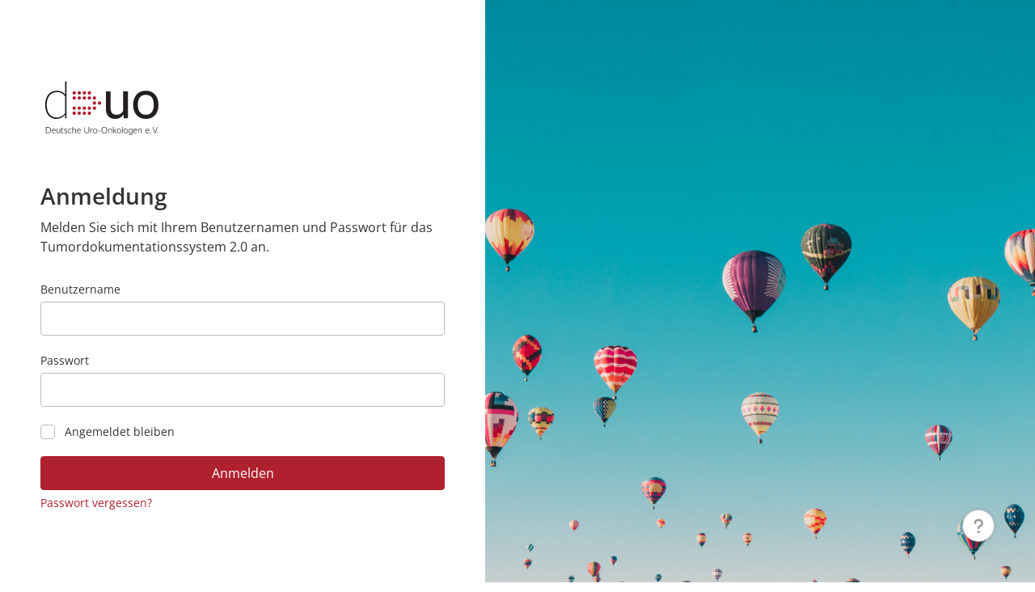

--- FILE ---
content_type: text/html; charset=UTF-8
request_url: https://tumordok.d-uo.de/signin
body_size: 1251
content:
<!DOCTYPE html>
<html lang="de" dir="ltr">
	<head>
	<meta charset="utf-8">
	<meta name="viewport" content="width=device-width, initial-scale=1, shrink-to-fit=no">
	<meta name="csrf" content="QTLk56GMgBDDiqKZH209w5aS6bjNnhNOJ0A75TE0">

	<meta name="keyword"		content="">
	<meta name="description"	content="">
	<meta name='copyright'		content='Copyright &copy; 2026 Deutsche Uro-Onkologen e.V.'>
	<meta name='language'		content='de'>
	<meta name='robots'			content='index,follow'>

			<title>Anmeldung | d-uo Tumordokumentationssystem 2.0</title>
		<link rel="icon" type="image/png" href="https://tumordok.d-uo.de/img/favicon.png">

	
	<script src="https://kit.fontawesome.com/0905e0a85b.js" crossorigin="anonymous"></script>

	
	<script src="/js/app.min.js?id=b434399e86bae4538b1c9ca0b702a46d"></script>

	
	<link rel="stylesheet" href="/css/fonts.min.css?id=b888e93af12a3f8ce85cd314c86ad49b">
	<link rel="stylesheet" href="/css/twapp.min.css?id=6eae9106fb1580269b6d413505f8c21d">
	<link rel="stylesheet" href="/css/app.min.css?id=04d0e3a097c34904dab43df9b357d6bc">

	
	</head>
	<body>
		<div class="cover__wrapper">
			<div class="cover__wrapper-text">
					<div class="mb-50">
		<a href="https://tumordok.d-uo.de"><img src="https://tumordok.d-uo.de/img/duo-logo.svg" height="75" class="d-inline-block align-left" alt="Deutsche Uro-Onkologen e.V."></a>
	</div>
		<h1>Anmeldung</h1>
	<p class="lead mb-5">Melden Sie sich mit Ihrem Benutzernamen und Passwort für das Tumordokumentationssystem 2.0 an.</p>

	
	<form  method="POST" action="https://tumordok.d-uo.de/signin"  route="https://tumordok.d-uo.de/signin">
	 <input type="hidden" name="_token" value="QTLk56GMgBDDiqKZH209w5aS6bjNnhNOJ0A75TE0"> 	<div class="form-group" fv-group>
			<label for="username" class="">Benutzername</label>
			<input id="username" name="username" class="form-control " type="text" value="" autocomplete="username" fv-type>
					</div>
		<div class="form-group" fv-group>
			<label for="password" class="">Passwort</label>
			<input id="password" name="password" class="form-control " type="password" autocomplete="current-password" fv-type>
					</div>
		<div class="form-group custom-control custom-checkbox">
			<input id="remember" name="remember" class="custom-control-input" type="checkbox">
			<label for="remember" class="custom-control-label">Angemeldet bleiben</label>
		</div>
		<button class="btn btn-primary btn-block" type="submit">
		Anmelden
	</button>
		<p class="m-0 mt-2"><a href="https://tumordok.d-uo.de/forgot-password">Passwort vergessen?</a></p>
</form>
			</div>
			<div class="cover__wrapper-image cover__image--balloon"></div>
		</div>
		<div class="btn--help-action dropup">
	<div class="dropdown">
		<a class="mt-3" href="#" id="99eca353-7c20-4ccc-8329-ad5c6c678748" data-toggle="dropdown" aria-haspopup="true" aria-expanded="false">
			<i class="fas fa-question" aria-hidden="true"></i>
		</a>
		<div class="dropdown-menu dropdown-menu--help-button dropdown-menu-right" aria-labelledby="99eca353-7c20-4ccc-8329-ad5c6c678748">
			<a class="dropdown-item d-flex">
				<div class="d-flex align-items-center justify-content-center flex-shrink-0 mr-3">
					<i class="far fa-phone-alt m-0"></i>
				</div>
				<div class="d-flex flex-column justify-content-center">
					<p class="mb-0">030 2844 5005</p>
				</div>
			</a>
			<a class="dropdown-item d-flex" href="https://tumordok.d-uo.de/legal-notice">
				<div class="d-flex align-items-center justify-content-center flex-shrink-0 mr-3">
					<i class="far fa-building m-0"></i>
				</div>
				<div class="d-flex flex-column justify-content-center">
					<p class="mb-0">Impressum</p>
				</div>
			</a>
			<div class="dropdown-item dropdown-item--divider"></div>
		<div class="dropdown-item">
				<small class="d-block">d-uo Tumordok. v3.0.15</small>
				<small class="d-block">vor 1 Monat aktualisiert</small>
			</div>
		</div>
	</div>
</div>

		
			</body>
</html>


--- FILE ---
content_type: text/css
request_url: https://tumordok.d-uo.de/css/fonts.min.css?id=b888e93af12a3f8ce85cd314c86ad49b
body_size: 99
content:
@font-face{font-family:Open Sans;font-style:normal;font-weight:300;src:url(../fonts/OpenSans-Light.ttf) format("truetype")}@font-face{font-family:Open Sans;font-style:italic;font-weight:300;src:url(../fonts/OpenSans-LightItalic.ttf) format("truetype")}@font-face{font-family:Open Sans;font-style:normal;font-weight:400;src:url(../fonts/OpenSans-Regular.ttf) format("truetype")}@font-face{font-family:Open Sans;font-style:italic;font-weight:400;src:url(../fonts/OpenSans-Italic.ttf) format("truetype")}@font-face{font-family:Open Sans;font-style:normal;font-weight:600;src:url(../fonts/OpenSans-SemiBold.ttf) format("truetype")}@font-face{font-family:Open Sans;font-style:italic;font-weight:600;src:url(../fonts/OpenSans-SemiBoldItalic.ttf) format("truetype")}

/*# sourceMappingURL=fonts.min.css.map*/

--- FILE ---
content_type: text/css
request_url: https://tumordok.d-uo.de/css/twapp.min.css?id=6eae9106fb1580269b6d413505f8c21d
body_size: 2597
content:
.container{width:100%}.\!container{width:100%!important}@media (min-width:640px){.container{max-width:640px}.\!container{max-width:640px!important}}@media (min-width:768px){.container{max-width:768px}.\!container{max-width:768px!important}}@media (min-width:1024px){.container{max-width:1024px}.\!container{max-width:1024px!important}}@media (min-width:1280px){.container{max-width:1280px}.\!container{max-width:1280px!important}}@media (min-width:1536px){.container{max-width:1536px}.\!container{max-width:1536px!important}}.pointer-events-none{pointer-events:none}.pointer-events-auto{pointer-events:auto}.visible{visibility:visible}.\!visible{visibility:visible!important}.static{position:static}.fixed{position:fixed}.absolute{position:absolute}.relative{position:relative}.top-0{top:0}.right-0{right:0}.left-1{left:.25rem}.z-20{z-index:20}.float-right{float:right}.m-0{margin:0}.m-8{margin:2rem}.my-3{margin-bottom:.75rem;margin-top:.75rem}.mx-auto{margin-left:auto;margin-right:auto}.ml-2{margin-left:.5rem}.mr-2{margin-right:.5rem}.mt-1{margin-top:.25rem}.mb-2{margin-bottom:.5rem}.mt-3{margin-top:.75rem}.mt-5{margin-top:1.25rem}.mb-5{margin-bottom:1.25rem}.mt-2{margin-top:.5rem}.ml-3{margin-left:.75rem}.mb-0{margin-bottom:0}.ml-4{margin-left:1rem}.ml-1{margin-left:.25rem}.ml-auto{margin-left:auto}.mr-auto{margin-right:auto}.mb-8{margin-bottom:2rem}.mt-4{margin-top:1rem}.mt-8{margin-top:2rem}.ml-12{margin-left:3rem}.-mt-px{margin-top:-1px}.mb-4{margin-bottom:1rem}.mb-3{margin-bottom:.75rem}.mr-3{margin-right:.75rem}.mr-1{margin-right:.25rem}.ml-5{margin-left:1.25rem}.mt-0{margin-top:0}.block{display:block}.inline-block{display:inline-block}.inline{display:inline}.\!inline{display:inline!important}.flex{display:flex}.table{display:table}.grid{display:grid}.contents{display:contents}.hidden{display:none}.h-1{height:.25rem}.h-5{height:1.25rem}.h-8{height:2rem}.h-16{height:4rem}.h-\[42px\]{height:42px}.max-h-\[210px\]{max-height:210px}.min-h-screen{min-height:100vh}.w-16{width:4rem}.w-full{width:100%}.w-5{width:1.25rem}.w-8{width:2rem}.w-auto{width:auto}.\!w-auto{width:auto!important}.w-\[150px\]{width:150px}.w-\[80px\]{width:80px}.w-\[75px\]{width:75px}.w-px{width:1px}.min-w-max{min-width:-webkit-max-content;min-width:-moz-max-content;min-width:max-content}.max-w-sm{max-width:24rem}.max-w-xl{max-width:36rem}.max-w-6xl{max-width:72rem}.flex-shrink-0{flex-shrink:0}.transform{transform:translate(var(--tw-translate-x),var(--tw-translate-y)) rotate(var(--tw-rotate)) skewX(var(--tw-skew-x)) skewY(var(--tw-skew-y)) scaleX(var(--tw-scale-x)) scaleY(var(--tw-scale-y))}@-webkit-keyframes spin{to{transform:rotate(1turn)}}@keyframes spin{to{transform:rotate(1turn)}}.animate-spin{-webkit-animation:spin 1s linear infinite;animation:spin 1s linear infinite}.cursor-pointer{cursor:pointer}.resize{resize:both}.grid-cols-2{grid-template-columns:repeat(2,minmax(0,1fr))}.grid-cols-1{grid-template-columns:repeat(1,minmax(0,1fr))}.flex-row{flex-direction:row}.flex-row-reverse{flex-direction:row-reverse}.flex-col{flex-direction:column}.items-start{align-items:flex-start}.items-center{align-items:center}.justify-center{justify-content:center}.justify-between{justify-content:space-between}.space-x-5>:not([hidden])~:not([hidden]){--tw-space-x-reverse:0;margin-left:calc(1.25rem*(1 - var(--tw-space-x-reverse)));margin-right:calc(1.25rem*var(--tw-space-x-reverse))}.space-x-8>:not([hidden])~:not([hidden]){--tw-space-x-reverse:0;margin-left:calc(2rem*(1 - var(--tw-space-x-reverse)));margin-right:calc(2rem*var(--tw-space-x-reverse))}.space-y-5>:not([hidden])~:not([hidden]){--tw-space-y-reverse:0;margin-bottom:calc(1.25rem*var(--tw-space-y-reverse));margin-top:calc(1.25rem*(1 - var(--tw-space-y-reverse)))}.space-y-1>:not([hidden])~:not([hidden]){--tw-space-y-reverse:0;margin-bottom:calc(.25rem*var(--tw-space-y-reverse));margin-top:calc(.25rem*(1 - var(--tw-space-y-reverse)))}.overflow-hidden{overflow:hidden}.overflow-y-auto{overflow-y:auto}.whitespace-nowrap{white-space:nowrap}.rounded{border-radius:.25rem}.rounded-lg{border-radius:.5rem}.border{border-width:1px}.border-2{border-width:2px}.border-x-0{border-left-width:0;border-right-width:0}.border-t{border-top-width:1px}.border-r{border-right-width:1px}.\!border-t-2{border-top-width:2px!important}.border-b-0{border-bottom-width:0}.border-solid{border-style:solid}.border-gray-200{--tw-border-opacity:1;border-color:rgb(229 231 235/var(--tw-border-opacity))}.border-gray-400{--tw-border-opacity:1;border-color:rgb(156 163 175/var(--tw-border-opacity))}.border-gray-300{--tw-border-opacity:1;border-color:rgb(209 213 219/var(--tw-border-opacity))}.bg-white{--tw-bg-opacity:1;background-color:rgb(255 255 255/var(--tw-bg-opacity))}.bg-transparent{background-color:transparent}.bg-gray-100{--tw-bg-opacity:1;background-color:rgb(243 244 246/var(--tw-bg-opacity))}.bg-cover{background-size:cover}.bg-no-repeat{background-repeat:no-repeat}.p-2{padding:.5rem}.p-4{padding:1rem}.p-0{padding:0}.p-6{padding:1.5rem}.py-3{padding-bottom:.75rem;padding-top:.75rem}.px-6{padding-left:1.5rem;padding-right:1.5rem}.py-4{padding-bottom:1rem;padding-top:1rem}.px-4{padding-left:1rem;padding-right:1rem}.pl-5{padding-left:1.25rem}.pl-0{padding-left:0}.pt-3{padding-top:.75rem}.pt-8{padding-top:2rem}.pr-0{padding-right:0}.pt-5{padding-top:1.25rem}.pt-2{padding-top:.5rem}.text-center{text-align:center}.text-right{text-align:right}.align-top{vertical-align:top}.font-sans{font-family:ui-sans-serif,system-ui,-apple-system,BlinkMacSystemFont,Segoe UI,Roboto,Helvetica Neue,Arial,Noto Sans,sans-serif,Apple Color Emoji,Segoe UI Emoji,Segoe UI Symbol,Noto Color Emoji}.font-mono{font-family:ui-monospace,SFMono-Regular,Menlo,Monaco,Consolas,Liberation Mono,Courier New,monospace}.text-2xl{font-size:1.5rem;line-height:2rem}.text-5xl{font-size:3rem;line-height:1}.text-sm{font-size:.875rem;line-height:1.25rem}.text-lg{font-size:1.125rem;line-height:1.75rem}.\!text-xl{font-size:1.25rem!important;line-height:1.75rem!important}.font-medium{font-weight:500}.font-light{font-weight:300}.font-bold{font-weight:700}.font-black{font-weight:900}.font-semibold{font-weight:600}.\!font-medium{font-weight:500!important}.uppercase{text-transform:uppercase}.italic{font-style:italic}.ordinal{--tw-ordinal:ordinal;font-variant-numeric:var(--tw-ordinal) var(--tw-slashed-zero) var(--tw-numeric-figure) var(--tw-numeric-spacing) var(--tw-numeric-fraction)}.leading-normal{line-height:1.5}.leading-7{line-height:1.75rem}.tracking-wide{letter-spacing:.025em}.tracking-wider{letter-spacing:.05em}.text-gray-500{--tw-text-opacity:1;color:rgb(107 114 128/var(--tw-text-opacity))}.text-white{color:rgb(255 255 255/var(--tw-text-opacity))}.text-black,.text-white{--tw-text-opacity:1}.text-black{color:rgb(0 0 0/var(--tw-text-opacity))}.text-gray-200{--tw-text-opacity:1;color:rgb(229 231 235/var(--tw-text-opacity))}.text-gray-300{--tw-text-opacity:1;color:rgb(209 213 219/var(--tw-text-opacity))}.text-gray-400{--tw-text-opacity:1;color:rgb(156 163 175/var(--tw-text-opacity))}.text-gray-600{--tw-text-opacity:1;color:rgb(75 85 99/var(--tw-text-opacity))}.text-gray-700{--tw-text-opacity:1;color:rgb(55 65 81/var(--tw-text-opacity))}.text-gray-900{--tw-text-opacity:1;color:rgb(17 24 39/var(--tw-text-opacity))}.underline{-webkit-text-decoration-line:underline;text-decoration-line:underline}.line-through{-webkit-text-decoration-line:line-through;text-decoration-line:line-through}.antialiased{-webkit-font-smoothing:antialiased;-moz-osx-font-smoothing:grayscale}.shadow-sm{--tw-shadow:0 1px 2px 0 rgba(0,0,0,.05);--tw-shadow-colored:0 1px 2px 0 var(--tw-shadow-color)}.shadow,.shadow-sm{box-shadow:var(--tw-ring-offset-shadow,0 0 #0000),var(--tw-ring-shadow,0 0 #0000),var(--tw-shadow)}.shadow{--tw-shadow:0 1px 3px 0 rgba(0,0,0,.1),0 1px 2px -1px rgba(0,0,0,.1);--tw-shadow-colored:0 1px 3px 0 var(--tw-shadow-color),0 1px 2px -1px var(--tw-shadow-color)}.outline{outline-style:solid}.blur{--tw-blur:blur(8px)}.blur,.filter{filter:var(--tw-blur) var(--tw-brightness) var(--tw-contrast) var(--tw-grayscale) var(--tw-hue-rotate) var(--tw-invert) var(--tw-saturate) var(--tw-sepia) var(--tw-drop-shadow)}.transition{transition-duration:.15s;transition-property:color,background-color,border-color,fill,stroke,opacity,box-shadow,transform,filter,-webkit-text-decoration-color,-webkit-backdrop-filter;transition-property:color,background-color,border-color,text-decoration-color,fill,stroke,opacity,box-shadow,transform,filter,backdrop-filter;transition-property:color,background-color,border-color,text-decoration-color,fill,stroke,opacity,box-shadow,transform,filter,backdrop-filter,-webkit-text-decoration-color,-webkit-backdrop-filter;transition-timing-function:cubic-bezier(.4,0,.2,1)}.ease-in-out{transition-timing-function:cubic-bezier(.4,0,.2,1)}.ease-in{transition-timing-function:cubic-bezier(.4,0,1,1)}.hover\:bg-gray-100:hover{--tw-bg-opacity:1;background-color:rgb(243 244 246/var(--tw-bg-opacity))}@media (prefers-color-scheme:dark){.dark\:bg-gray-900{--tw-bg-opacity:1;background-color:rgb(17 24 39/var(--tw-bg-opacity))}}@media (min-width:640px){.sm\:items-center{align-items:center}.sm\:justify-start{justify-content:flex-start}.sm\:px-6{padding-left:1.5rem;padding-right:1.5rem}.sm\:pt-0{padding-top:0}}@media (min-width:768px){.md\:my-6{margin-bottom:1.5rem;margin-top:1.5rem}.md\:flex{display:flex}.md\:min-h-screen{min-height:100vh}.md\:w-1\/2{width:50%}.md\:pb-0{padding-bottom:0}.md\:text-3xl{font-size:1.875rem;line-height:2.25rem}}@media (min-width:1024px){.lg\:px-8{padding-left:2rem;padding-right:2rem}}

/*# sourceMappingURL=twapp.min.css.map*/

--- FILE ---
content_type: text/css
request_url: https://tumordok.d-uo.de/css/app.min.css?id=04d0e3a097c34904dab43df9b357d6bc
body_size: 36968
content:
div.border,table .border-bottom{border-color:#bbb!important}.tooltip{pointer-events:none}.input-group-append{height:calc(26px + 1.6rem)}/*!
 * Bootstrap v4.5.0 (https://getbootstrap.com/)
 * Copyright 2011-2020 The Bootstrap Authors
 * Copyright 2011-2020 Twitter, Inc.
 * Licensed under MIT (https://github.com/twbs/bootstrap/blob/master/LICENSE)
 */:root{--blue:#007bff;--indigo:#6610f2;--purple:#6f42c1;--pink:#e83e8c;--red:#dc3545;--orange:#fd7e14;--yellow:#ffc107;--green:#28a745;--teal:#20c997;--cyan:#17a2b8;--white:#fff;--gray:#6c757d;--gray-dark:#343a40;--primary:#b0212f;--secondary:#ddd;--success:#28a745;--info:#17a2b8;--warning:#ffc107;--danger:#b0212f;--light:#f8f9fa;--dark:#343a40;--primary-light:#f8d8db;--highlighted-background:#f5f5f5;--border:#bbb;--label:#666;--label-hover:#333;--label-content:#333;--heading:#333;--icon:#999;--icon-hover:#666;--placeholder:#ccc;--breadcrumb-active:#999;--status-success:green;--status-info:#0d94e2;--status-warning:#b0212f;--status-danger:#b0212f;--status-unknown:#999;--breakpoint-xs:0;--breakpoint-sm:576px;--breakpoint-md:768px;--breakpoint-lg:992px;--breakpoint-xl:1200px;--breakpoint-xxl:1350px;--breakpoint-xxxl:1500px;--font-family-sans-serif:-apple-system,BlinkMacSystemFont,"Segoe UI",Roboto,"Helvetica Neue",Arial,"Noto Sans",sans-serif,"Apple Color Emoji","Segoe UI Emoji","Segoe UI Symbol","Noto Color Emoji";--font-family-monospace:SFMono-Regular,Menlo,Monaco,Consolas,"Liberation Mono","Courier New",monospace}*,:after,:before{box-sizing:border-box}html{-webkit-text-size-adjust:100%;-webkit-tap-highlight-color:rgba(0,0,0,0);font-family:sans-serif;line-height:1.15}article,aside,figcaption,figure,footer,header,hgroup,main,nav,section{display:block}body{background-color:#fff;color:#333;font-family:Open Sans,sans-serif;font-size:1.4rem;font-weight:400;line-height:1.5;margin:0;text-align:left}[tabindex="-1"]:focus:not(:focus-visible){outline:0!important}hr{box-sizing:content-box;height:0;overflow:visible}h1,h2,h3,h4,h5,h6{margin-bottom:1rem;margin-top:0}p{margin-bottom:1.5rem;margin-top:0}abbr[data-original-title],abbr[title]{border-bottom:0;cursor:help;text-decoration:underline;-webkit-text-decoration:underline dotted;text-decoration:underline dotted;-webkit-text-decoration-skip-ink:none;text-decoration-skip-ink:none}address{font-style:normal;line-height:inherit}address,dl,ol,ul{margin-bottom:1rem}dl,ol,ul{margin-top:0}ol ol,ol ul,ul ol,ul ul{margin-bottom:0}dt{font-weight:600}dd{margin-bottom:.5rem;margin-left:0}blockquote{margin:0 0 1rem}b,strong{font-weight:bolder}small{font-size:80%}sub,sup{font-size:75%;line-height:0;position:relative;vertical-align:baseline}sub{bottom:-.25em}sup{top:-.5em}a{background-color:transparent;text-decoration:none}a,a:hover{color:#b0212f}a:hover{text-decoration:underline}a:not([href]),a:not([href]):hover{color:inherit;text-decoration:none}code,kbd,pre,samp{font-family:SFMono-Regular,Menlo,Monaco,Consolas,Liberation Mono,Courier New,monospace;font-size:1em}pre{-ms-overflow-style:scrollbar;margin-bottom:1rem;margin-top:0;overflow:auto}figure{margin:0 0 1rem}img{border-style:none}img,svg{vertical-align:middle}svg{overflow:hidden}table{border-collapse:collapse}caption{caption-side:bottom;color:#6c757d;padding-bottom:1rem 1.5rem;padding-top:1rem 1.5rem;text-align:left}th{text-align:inherit}label{display:inline-block;margin-bottom:.5rem}button{border-radius:0}button:focus{outline:1px dotted;outline:5px auto -webkit-focus-ring-color}button,input,optgroup,select,textarea{font-family:inherit;font-size:inherit;line-height:inherit;margin:0}button,input{overflow:visible}button,select{text-transform:none}[role=button]{cursor:pointer}select{word-wrap:normal}[type=button],[type=reset],[type=submit],button{-webkit-appearance:button}[type=button]:not(:disabled),[type=reset]:not(:disabled),[type=submit]:not(:disabled),button:not(:disabled){cursor:pointer}[type=button]::-moz-focus-inner,[type=reset]::-moz-focus-inner,[type=submit]::-moz-focus-inner,button::-moz-focus-inner{border-style:none;padding:0}input[type=checkbox],input[type=radio]{box-sizing:border-box;padding:0}textarea{overflow:auto;resize:vertical}fieldset{border:0;margin:0;min-width:0;padding:0}legend{color:inherit;display:block;font-size:1.5rem;line-height:inherit;margin-bottom:.5rem;max-width:100%;padding:0;white-space:normal;width:100%}progress{vertical-align:baseline}[type=number]::-webkit-inner-spin-button,[type=number]::-webkit-outer-spin-button{height:auto}[type=search]{-webkit-appearance:none;outline-offset:-2px}[type=search]::-webkit-search-decoration{-webkit-appearance:none}::-webkit-file-upload-button{-webkit-appearance:button;font:inherit}output{display:inline-block}summary{cursor:pointer;display:list-item}template{display:none}[hidden]{display:none!important}.h1,.h2,.h3,.h4,.h5,.h6,h1,h2,h3,h4,h5,h6{color:#333;font-weight:600;line-height:1.2;margin-bottom:1rem}.h1,h1{font-size:3.4rem}.h2,h2{font-size:2.8rem}.h3,h3{font-size:2.45rem}.h4,h4{font-size:2.1rem}.h5,h5{font-size:1.75rem}.h6,h6{font-size:1.4rem}.lead{font-size:1.6rem;font-weight:400}.display-1{font-size:6rem}.display-1,.display-2{font-weight:300;line-height:1.2}.display-2{font-size:5.5rem}.display-3{font-size:4.5rem}.display-3,.display-4{font-weight:300;line-height:1.2}.display-4{font-size:3.5rem}hr{border:0;border-top:1px solid #bbb;margin-bottom:1rem;margin-top:1rem}.small,small{font-size:80%;font-weight:400}.mark,mark{background-color:#fcf8e3;padding:.2em}.list-inline,.list-unstyled{list-style:none;padding-left:0}.list-inline-item{display:inline-block}.list-inline-item:not(:last-child){margin-right:.5rem}.initialism{font-size:90%;text-transform:uppercase}.blockquote{font-size:1.75rem;margin-bottom:1rem}.blockquote-footer{color:#6c757d;display:block;font-size:80%}.blockquote-footer:before{content:"— "}.img-fluid,.img-thumbnail{height:auto;max-width:100%}.img-thumbnail{background-color:#fff;border:1px solid #dee2e6;border-radius:.4rem;padding:.25rem}.figure{display:inline-block}.figure-img{line-height:1;margin-bottom:.5rem}.figure-caption{color:#6c757d;font-size:90%}code{word-wrap:break-word;color:#e83e8c;font-size:87.5%}a>code{color:inherit}kbd{background-color:#212529;border-radius:.4rem;color:#fff;font-size:87.5%;padding:.2rem .4rem}kbd kbd{font-size:100%;font-weight:600;padding:0}pre{color:#212529;display:block;font-size:87.5%}pre code{color:inherit;font-size:inherit;word-break:normal}.pre-scrollable{max-height:340px;overflow-y:scroll}.container{margin-left:auto;margin-right:auto;padding-left:15px;padding-right:15px;width:100%}@media(min-width:576px){.container{max-width:540px}}@media(min-width:768px){.container{max-width:720px}}@media(min-width:992px){.container{max-width:960px}}@media(min-width:1200px){.container{max-width:1140px}}.container-fluid,.container-lg,.container-md,.container-sm,.container-xl{margin-left:auto;margin-right:auto;padding-left:15px;padding-right:15px;width:100%}@media(min-width:576px){.container,.container-sm{max-width:540px}}@media(min-width:768px){.container,.container-md,.container-sm{max-width:720px}}@media(min-width:992px){.container,.container-lg,.container-md,.container-sm{max-width:960px}}@media(min-width:1200px){.container,.container-lg,.container-md,.container-sm,.container-xl{max-width:1140px}}.row{display:flex;flex-wrap:wrap;margin-left:-15px;margin-right:-15px}.no-gutters{margin-left:0;margin-right:0}.no-gutters>.col,.no-gutters>[class*=col-]{padding-left:0;padding-right:0}.col,.col-1,.col-10,.col-11,.col-12,.col-2,.col-3,.col-4,.col-5,.col-6,.col-7,.col-8,.col-9,.col-auto,.col-lg,.col-lg-1,.col-lg-10,.col-lg-11,.col-lg-12,.col-lg-2,.col-lg-3,.col-lg-4,.col-lg-5,.col-lg-6,.col-lg-7,.col-lg-8,.col-lg-9,.col-lg-auto,.col-md,.col-md-1,.col-md-10,.col-md-11,.col-md-12,.col-md-2,.col-md-3,.col-md-4,.col-md-5,.col-md-6,.col-md-7,.col-md-8,.col-md-9,.col-md-auto,.col-sm,.col-sm-1,.col-sm-10,.col-sm-11,.col-sm-12,.col-sm-2,.col-sm-3,.col-sm-4,.col-sm-5,.col-sm-6,.col-sm-7,.col-sm-8,.col-sm-9,.col-sm-auto,.col-xl,.col-xl-1,.col-xl-10,.col-xl-11,.col-xl-12,.col-xl-2,.col-xl-3,.col-xl-4,.col-xl-5,.col-xl-6,.col-xl-7,.col-xl-8,.col-xl-9,.col-xl-auto,.col-xxl,.col-xxl-1,.col-xxl-10,.col-xxl-11,.col-xxl-12,.col-xxl-2,.col-xxl-3,.col-xxl-4,.col-xxl-5,.col-xxl-6,.col-xxl-7,.col-xxl-8,.col-xxl-9,.col-xxl-auto,.col-xxxl,.col-xxxl-1,.col-xxxl-10,.col-xxxl-11,.col-xxxl-12,.col-xxxl-2,.col-xxxl-3,.col-xxxl-4,.col-xxxl-5,.col-xxxl-6,.col-xxxl-7,.col-xxxl-8,.col-xxxl-9,.col-xxxl-auto{padding-left:15px;padding-right:15px;position:relative;width:100%}.col{flex-basis:0;flex-grow:1;max-width:100%;min-width:0}.row-cols-1>*{flex:0 0 100%;max-width:100%}.row-cols-2>*{flex:0 0 50%;max-width:50%}.row-cols-3>*{flex:0 0 33.3333333333%;max-width:33.3333333333%}.row-cols-4>*{flex:0 0 25%;max-width:25%}.row-cols-5>*{flex:0 0 20%;max-width:20%}.row-cols-6>*{flex:0 0 16.6666666667%;max-width:16.6666666667%}.col-auto{flex:0 0 auto;max-width:100%;width:auto}.col-1{flex:0 0 8.3333333333%;max-width:8.3333333333%}.col-2{flex:0 0 16.6666666667%;max-width:16.6666666667%}.col-3{flex:0 0 25%;max-width:25%}.col-4{flex:0 0 33.3333333333%;max-width:33.3333333333%}.col-5{flex:0 0 41.6666666667%;max-width:41.6666666667%}.col-6{flex:0 0 50%;max-width:50%}.col-7{flex:0 0 58.3333333333%;max-width:58.3333333333%}.col-8{flex:0 0 66.6666666667%;max-width:66.6666666667%}.col-9{flex:0 0 75%;max-width:75%}.col-10{flex:0 0 83.3333333333%;max-width:83.3333333333%}.col-11{flex:0 0 91.6666666667%;max-width:91.6666666667%}.col-12{flex:0 0 100%;max-width:100%}.order-first{order:-1}.order-last{order:13}.order-0{order:0}.order-1{order:1}.order-2{order:2}.order-3{order:3}.order-4{order:4}.order-5{order:5}.order-6{order:6}.order-7{order:7}.order-8{order:8}.order-9{order:9}.order-10{order:10}.order-11{order:11}.order-12{order:12}.offset-1{margin-left:8.3333333333%}.offset-2{margin-left:16.6666666667%}.offset-3{margin-left:25%}.offset-4{margin-left:33.3333333333%}.offset-5{margin-left:41.6666666667%}.offset-6{margin-left:50%}.offset-7{margin-left:58.3333333333%}.offset-8{margin-left:66.6666666667%}.offset-9{margin-left:75%}.offset-10{margin-left:83.3333333333%}.offset-11{margin-left:91.6666666667%}@media(min-width:576px){.col-sm{flex-basis:0;flex-grow:1;max-width:100%;min-width:0}.row-cols-sm-1>*{flex:0 0 100%;max-width:100%}.row-cols-sm-2>*{flex:0 0 50%;max-width:50%}.row-cols-sm-3>*{flex:0 0 33.3333333333%;max-width:33.3333333333%}.row-cols-sm-4>*{flex:0 0 25%;max-width:25%}.row-cols-sm-5>*{flex:0 0 20%;max-width:20%}.row-cols-sm-6>*{flex:0 0 16.6666666667%;max-width:16.6666666667%}.col-sm-auto{flex:0 0 auto;max-width:100%;width:auto}.col-sm-1{flex:0 0 8.3333333333%;max-width:8.3333333333%}.col-sm-2{flex:0 0 16.6666666667%;max-width:16.6666666667%}.col-sm-3{flex:0 0 25%;max-width:25%}.col-sm-4{flex:0 0 33.3333333333%;max-width:33.3333333333%}.col-sm-5{flex:0 0 41.6666666667%;max-width:41.6666666667%}.col-sm-6{flex:0 0 50%;max-width:50%}.col-sm-7{flex:0 0 58.3333333333%;max-width:58.3333333333%}.col-sm-8{flex:0 0 66.6666666667%;max-width:66.6666666667%}.col-sm-9{flex:0 0 75%;max-width:75%}.col-sm-10{flex:0 0 83.3333333333%;max-width:83.3333333333%}.col-sm-11{flex:0 0 91.6666666667%;max-width:91.6666666667%}.col-sm-12{flex:0 0 100%;max-width:100%}.order-sm-first{order:-1}.order-sm-last{order:13}.order-sm-0{order:0}.order-sm-1{order:1}.order-sm-2{order:2}.order-sm-3{order:3}.order-sm-4{order:4}.order-sm-5{order:5}.order-sm-6{order:6}.order-sm-7{order:7}.order-sm-8{order:8}.order-sm-9{order:9}.order-sm-10{order:10}.order-sm-11{order:11}.order-sm-12{order:12}.offset-sm-0{margin-left:0}.offset-sm-1{margin-left:8.3333333333%}.offset-sm-2{margin-left:16.6666666667%}.offset-sm-3{margin-left:25%}.offset-sm-4{margin-left:33.3333333333%}.offset-sm-5{margin-left:41.6666666667%}.offset-sm-6{margin-left:50%}.offset-sm-7{margin-left:58.3333333333%}.offset-sm-8{margin-left:66.6666666667%}.offset-sm-9{margin-left:75%}.offset-sm-10{margin-left:83.3333333333%}.offset-sm-11{margin-left:91.6666666667%}}@media(min-width:768px){.col-md{flex-basis:0;flex-grow:1;max-width:100%;min-width:0}.row-cols-md-1>*{flex:0 0 100%;max-width:100%}.row-cols-md-2>*{flex:0 0 50%;max-width:50%}.row-cols-md-3>*{flex:0 0 33.3333333333%;max-width:33.3333333333%}.row-cols-md-4>*{flex:0 0 25%;max-width:25%}.row-cols-md-5>*{flex:0 0 20%;max-width:20%}.row-cols-md-6>*{flex:0 0 16.6666666667%;max-width:16.6666666667%}.col-md-auto{flex:0 0 auto;max-width:100%;width:auto}.col-md-1{flex:0 0 8.3333333333%;max-width:8.3333333333%}.col-md-2{flex:0 0 16.6666666667%;max-width:16.6666666667%}.col-md-3{flex:0 0 25%;max-width:25%}.col-md-4{flex:0 0 33.3333333333%;max-width:33.3333333333%}.col-md-5{flex:0 0 41.6666666667%;max-width:41.6666666667%}.col-md-6{flex:0 0 50%;max-width:50%}.col-md-7{flex:0 0 58.3333333333%;max-width:58.3333333333%}.col-md-8{flex:0 0 66.6666666667%;max-width:66.6666666667%}.col-md-9{flex:0 0 75%;max-width:75%}.col-md-10{flex:0 0 83.3333333333%;max-width:83.3333333333%}.col-md-11{flex:0 0 91.6666666667%;max-width:91.6666666667%}.col-md-12{flex:0 0 100%;max-width:100%}.order-md-first{order:-1}.order-md-last{order:13}.order-md-0{order:0}.order-md-1{order:1}.order-md-2{order:2}.order-md-3{order:3}.order-md-4{order:4}.order-md-5{order:5}.order-md-6{order:6}.order-md-7{order:7}.order-md-8{order:8}.order-md-9{order:9}.order-md-10{order:10}.order-md-11{order:11}.order-md-12{order:12}.offset-md-0{margin-left:0}.offset-md-1{margin-left:8.3333333333%}.offset-md-2{margin-left:16.6666666667%}.offset-md-3{margin-left:25%}.offset-md-4{margin-left:33.3333333333%}.offset-md-5{margin-left:41.6666666667%}.offset-md-6{margin-left:50%}.offset-md-7{margin-left:58.3333333333%}.offset-md-8{margin-left:66.6666666667%}.offset-md-9{margin-left:75%}.offset-md-10{margin-left:83.3333333333%}.offset-md-11{margin-left:91.6666666667%}}@media(min-width:992px){.col-lg{flex-basis:0;flex-grow:1;max-width:100%;min-width:0}.row-cols-lg-1>*{flex:0 0 100%;max-width:100%}.row-cols-lg-2>*{flex:0 0 50%;max-width:50%}.row-cols-lg-3>*{flex:0 0 33.3333333333%;max-width:33.3333333333%}.row-cols-lg-4>*{flex:0 0 25%;max-width:25%}.row-cols-lg-5>*{flex:0 0 20%;max-width:20%}.row-cols-lg-6>*{flex:0 0 16.6666666667%;max-width:16.6666666667%}.col-lg-auto{flex:0 0 auto;max-width:100%;width:auto}.col-lg-1{flex:0 0 8.3333333333%;max-width:8.3333333333%}.col-lg-2{flex:0 0 16.6666666667%;max-width:16.6666666667%}.col-lg-3{flex:0 0 25%;max-width:25%}.col-lg-4{flex:0 0 33.3333333333%;max-width:33.3333333333%}.col-lg-5{flex:0 0 41.6666666667%;max-width:41.6666666667%}.col-lg-6{flex:0 0 50%;max-width:50%}.col-lg-7{flex:0 0 58.3333333333%;max-width:58.3333333333%}.col-lg-8{flex:0 0 66.6666666667%;max-width:66.6666666667%}.col-lg-9{flex:0 0 75%;max-width:75%}.col-lg-10{flex:0 0 83.3333333333%;max-width:83.3333333333%}.col-lg-11{flex:0 0 91.6666666667%;max-width:91.6666666667%}.col-lg-12{flex:0 0 100%;max-width:100%}.order-lg-first{order:-1}.order-lg-last{order:13}.order-lg-0{order:0}.order-lg-1{order:1}.order-lg-2{order:2}.order-lg-3{order:3}.order-lg-4{order:4}.order-lg-5{order:5}.order-lg-6{order:6}.order-lg-7{order:7}.order-lg-8{order:8}.order-lg-9{order:9}.order-lg-10{order:10}.order-lg-11{order:11}.order-lg-12{order:12}.offset-lg-0{margin-left:0}.offset-lg-1{margin-left:8.3333333333%}.offset-lg-2{margin-left:16.6666666667%}.offset-lg-3{margin-left:25%}.offset-lg-4{margin-left:33.3333333333%}.offset-lg-5{margin-left:41.6666666667%}.offset-lg-6{margin-left:50%}.offset-lg-7{margin-left:58.3333333333%}.offset-lg-8{margin-left:66.6666666667%}.offset-lg-9{margin-left:75%}.offset-lg-10{margin-left:83.3333333333%}.offset-lg-11{margin-left:91.6666666667%}}@media(min-width:1200px){.col-xl{flex-basis:0;flex-grow:1;max-width:100%;min-width:0}.row-cols-xl-1>*{flex:0 0 100%;max-width:100%}.row-cols-xl-2>*{flex:0 0 50%;max-width:50%}.row-cols-xl-3>*{flex:0 0 33.3333333333%;max-width:33.3333333333%}.row-cols-xl-4>*{flex:0 0 25%;max-width:25%}.row-cols-xl-5>*{flex:0 0 20%;max-width:20%}.row-cols-xl-6>*{flex:0 0 16.6666666667%;max-width:16.6666666667%}.col-xl-auto{flex:0 0 auto;max-width:100%;width:auto}.col-xl-1{flex:0 0 8.3333333333%;max-width:8.3333333333%}.col-xl-2{flex:0 0 16.6666666667%;max-width:16.6666666667%}.col-xl-3{flex:0 0 25%;max-width:25%}.col-xl-4{flex:0 0 33.3333333333%;max-width:33.3333333333%}.col-xl-5{flex:0 0 41.6666666667%;max-width:41.6666666667%}.col-xl-6{flex:0 0 50%;max-width:50%}.col-xl-7{flex:0 0 58.3333333333%;max-width:58.3333333333%}.col-xl-8{flex:0 0 66.6666666667%;max-width:66.6666666667%}.col-xl-9{flex:0 0 75%;max-width:75%}.col-xl-10{flex:0 0 83.3333333333%;max-width:83.3333333333%}.col-xl-11{flex:0 0 91.6666666667%;max-width:91.6666666667%}.col-xl-12{flex:0 0 100%;max-width:100%}.order-xl-first{order:-1}.order-xl-last{order:13}.order-xl-0{order:0}.order-xl-1{order:1}.order-xl-2{order:2}.order-xl-3{order:3}.order-xl-4{order:4}.order-xl-5{order:5}.order-xl-6{order:6}.order-xl-7{order:7}.order-xl-8{order:8}.order-xl-9{order:9}.order-xl-10{order:10}.order-xl-11{order:11}.order-xl-12{order:12}.offset-xl-0{margin-left:0}.offset-xl-1{margin-left:8.3333333333%}.offset-xl-2{margin-left:16.6666666667%}.offset-xl-3{margin-left:25%}.offset-xl-4{margin-left:33.3333333333%}.offset-xl-5{margin-left:41.6666666667%}.offset-xl-6{margin-left:50%}.offset-xl-7{margin-left:58.3333333333%}.offset-xl-8{margin-left:66.6666666667%}.offset-xl-9{margin-left:75%}.offset-xl-10{margin-left:83.3333333333%}.offset-xl-11{margin-left:91.6666666667%}}@media(min-width:1350px){.col-xxl{flex-basis:0;flex-grow:1;max-width:100%;min-width:0}.row-cols-xxl-1>*{flex:0 0 100%;max-width:100%}.row-cols-xxl-2>*{flex:0 0 50%;max-width:50%}.row-cols-xxl-3>*{flex:0 0 33.3333333333%;max-width:33.3333333333%}.row-cols-xxl-4>*{flex:0 0 25%;max-width:25%}.row-cols-xxl-5>*{flex:0 0 20%;max-width:20%}.row-cols-xxl-6>*{flex:0 0 16.6666666667%;max-width:16.6666666667%}.col-xxl-auto{flex:0 0 auto;max-width:100%;width:auto}.col-xxl-1{flex:0 0 8.3333333333%;max-width:8.3333333333%}.col-xxl-2{flex:0 0 16.6666666667%;max-width:16.6666666667%}.col-xxl-3{flex:0 0 25%;max-width:25%}.col-xxl-4{flex:0 0 33.3333333333%;max-width:33.3333333333%}.col-xxl-5{flex:0 0 41.6666666667%;max-width:41.6666666667%}.col-xxl-6{flex:0 0 50%;max-width:50%}.col-xxl-7{flex:0 0 58.3333333333%;max-width:58.3333333333%}.col-xxl-8{flex:0 0 66.6666666667%;max-width:66.6666666667%}.col-xxl-9{flex:0 0 75%;max-width:75%}.col-xxl-10{flex:0 0 83.3333333333%;max-width:83.3333333333%}.col-xxl-11{flex:0 0 91.6666666667%;max-width:91.6666666667%}.col-xxl-12{flex:0 0 100%;max-width:100%}.order-xxl-first{order:-1}.order-xxl-last{order:13}.order-xxl-0{order:0}.order-xxl-1{order:1}.order-xxl-2{order:2}.order-xxl-3{order:3}.order-xxl-4{order:4}.order-xxl-5{order:5}.order-xxl-6{order:6}.order-xxl-7{order:7}.order-xxl-8{order:8}.order-xxl-9{order:9}.order-xxl-10{order:10}.order-xxl-11{order:11}.order-xxl-12{order:12}.offset-xxl-0{margin-left:0}.offset-xxl-1{margin-left:8.3333333333%}.offset-xxl-2{margin-left:16.6666666667%}.offset-xxl-3{margin-left:25%}.offset-xxl-4{margin-left:33.3333333333%}.offset-xxl-5{margin-left:41.6666666667%}.offset-xxl-6{margin-left:50%}.offset-xxl-7{margin-left:58.3333333333%}.offset-xxl-8{margin-left:66.6666666667%}.offset-xxl-9{margin-left:75%}.offset-xxl-10{margin-left:83.3333333333%}.offset-xxl-11{margin-left:91.6666666667%}}@media(min-width:1500px){.col-xxxl{flex-basis:0;flex-grow:1;max-width:100%;min-width:0}.row-cols-xxxl-1>*{flex:0 0 100%;max-width:100%}.row-cols-xxxl-2>*{flex:0 0 50%;max-width:50%}.row-cols-xxxl-3>*{flex:0 0 33.3333333333%;max-width:33.3333333333%}.row-cols-xxxl-4>*{flex:0 0 25%;max-width:25%}.row-cols-xxxl-5>*{flex:0 0 20%;max-width:20%}.row-cols-xxxl-6>*{flex:0 0 16.6666666667%;max-width:16.6666666667%}.col-xxxl-auto{flex:0 0 auto;max-width:100%;width:auto}.col-xxxl-1{flex:0 0 8.3333333333%;max-width:8.3333333333%}.col-xxxl-2{flex:0 0 16.6666666667%;max-width:16.6666666667%}.col-xxxl-3{flex:0 0 25%;max-width:25%}.col-xxxl-4{flex:0 0 33.3333333333%;max-width:33.3333333333%}.col-xxxl-5{flex:0 0 41.6666666667%;max-width:41.6666666667%}.col-xxxl-6{flex:0 0 50%;max-width:50%}.col-xxxl-7{flex:0 0 58.3333333333%;max-width:58.3333333333%}.col-xxxl-8{flex:0 0 66.6666666667%;max-width:66.6666666667%}.col-xxxl-9{flex:0 0 75%;max-width:75%}.col-xxxl-10{flex:0 0 83.3333333333%;max-width:83.3333333333%}.col-xxxl-11{flex:0 0 91.6666666667%;max-width:91.6666666667%}.col-xxxl-12{flex:0 0 100%;max-width:100%}.order-xxxl-first{order:-1}.order-xxxl-last{order:13}.order-xxxl-0{order:0}.order-xxxl-1{order:1}.order-xxxl-2{order:2}.order-xxxl-3{order:3}.order-xxxl-4{order:4}.order-xxxl-5{order:5}.order-xxxl-6{order:6}.order-xxxl-7{order:7}.order-xxxl-8{order:8}.order-xxxl-9{order:9}.order-xxxl-10{order:10}.order-xxxl-11{order:11}.order-xxxl-12{order:12}.offset-xxxl-0{margin-left:0}.offset-xxxl-1{margin-left:8.3333333333%}.offset-xxxl-2{margin-left:16.6666666667%}.offset-xxxl-3{margin-left:25%}.offset-xxxl-4{margin-left:33.3333333333%}.offset-xxxl-5{margin-left:41.6666666667%}.offset-xxxl-6{margin-left:50%}.offset-xxxl-7{margin-left:58.3333333333%}.offset-xxxl-8{margin-left:66.6666666667%}.offset-xxxl-9{margin-left:75%}.offset-xxxl-10{margin-left:83.3333333333%}.offset-xxxl-11{margin-left:91.6666666667%}}.table{color:#333;margin-bottom:1rem;width:100%}.table td,.table th{border-top:1px solid #bbb;padding:1rem 1.5rem;vertical-align:top}.table thead th{border-bottom:2px solid #bbb;vertical-align:bottom}.table tbody+tbody{border-top:2px solid #bbb}.table-sm td,.table-sm th{padding:.3rem}.table-bordered,.table-bordered td,.table-bordered th{border:1px solid #bbb}.table-bordered thead td,.table-bordered thead th{border-bottom-width:2px}.table-borderless tbody+tbody,.table-borderless td,.table-borderless th,.table-borderless thead th{border:0}.table-striped tbody tr:nth-of-type(odd){background-color:rgba(0,0,0,.05)}.table-hover tbody tr:hover{background-color:#f5f5f5;color:#333}.table-primary,.table-primary>td,.table-primary>th{background-color:#e9c1c5}.table-primary tbody+tbody,.table-primary td,.table-primary th,.table-primary thead th{border-color:#d68c93}.table-hover .table-primary:hover,.table-hover .table-primary:hover>td,.table-hover .table-primary:hover>th{background-color:#e2aeb3}.table-secondary,.table-secondary>td,.table-secondary>th{background-color:#f5f5f5}.table-secondary tbody+tbody,.table-secondary td,.table-secondary th,.table-secondary thead th{border-color:#ededed}.table-hover .table-secondary:hover,.table-hover .table-secondary:hover>td,.table-hover .table-secondary:hover>th{background-color:#e8e8e8}.table-success,.table-success>td,.table-success>th{background-color:#c3e6cb}.table-success tbody+tbody,.table-success td,.table-success th,.table-success thead th{border-color:#8fd19e}.table-hover .table-success:hover,.table-hover .table-success:hover>td,.table-hover .table-success:hover>th{background-color:#b1dfbb}.table-info,.table-info>td,.table-info>th{background-color:#bee5eb}.table-info tbody+tbody,.table-info td,.table-info th,.table-info thead th{border-color:#86cfda}.table-hover .table-info:hover,.table-hover .table-info:hover>td,.table-hover .table-info:hover>th{background-color:#abdde5}.table-warning,.table-warning>td,.table-warning>th{background-color:#ffeeba}.table-warning tbody+tbody,.table-warning td,.table-warning th,.table-warning thead th{border-color:#ffdf7e}.table-hover .table-warning:hover,.table-hover .table-warning:hover>td,.table-hover .table-warning:hover>th{background-color:#ffe8a1}.table-danger,.table-danger>td,.table-danger>th{background-color:#e9c1c5}.table-danger tbody+tbody,.table-danger td,.table-danger th,.table-danger thead th{border-color:#d68c93}.table-hover .table-danger:hover,.table-hover .table-danger:hover>td,.table-hover .table-danger:hover>th{background-color:#e2aeb3}.table-light,.table-light>td,.table-light>th{background-color:#fdfdfe}.table-light tbody+tbody,.table-light td,.table-light th,.table-light thead th{border-color:#fbfcfc}.table-hover .table-light:hover,.table-hover .table-light:hover>td,.table-hover .table-light:hover>th{background-color:#ececf6}.table-dark,.table-dark>td,.table-dark>th{background-color:#c6c8ca}.table-dark tbody+tbody,.table-dark td,.table-dark th,.table-dark thead th{border-color:#95999c}.table-hover .table-dark:hover,.table-hover .table-dark:hover>td,.table-hover .table-dark:hover>th{background-color:#b9bbbe}.table-primary-light,.table-primary-light>td,.table-primary-light>th{background-color:#fdf4f5}.table-primary-light tbody+tbody,.table-primary-light td,.table-primary-light th,.table-primary-light thead th{border-color:#fbebec}.table-hover .table-primary-light:hover,.table-hover .table-primary-light:hover>td,.table-hover .table-primary-light:hover>th{background-color:#f9dee1}.table-highlighted-background,.table-highlighted-background>td,.table-highlighted-background>th{background-color:#fcfcfc}.table-highlighted-background tbody+tbody,.table-highlighted-background td,.table-highlighted-background th,.table-highlighted-background thead th{border-color:#fafafa}.table-hover .table-highlighted-background:hover,.table-hover .table-highlighted-background:hover>td,.table-hover .table-highlighted-background:hover>th{background-color:#efefef}.table-border,.table-border>td,.table-border>th{background-color:#ececec}.table-border tbody+tbody,.table-border td,.table-border th,.table-border thead th{border-color:#dcdcdc}.table-hover .table-border:hover,.table-hover .table-border:hover>td,.table-hover .table-border:hover>th{background-color:#dfdfdf}.table-label,.table-label>td,.table-label>th{background-color:#d4d4d4}.table-label tbody+tbody,.table-label td,.table-label th,.table-label thead th{border-color:#afafaf}.table-hover .table-label:hover,.table-hover .table-label:hover>td,.table-hover .table-label:hover>th{background-color:#c7c7c7}.table-label-hover,.table-label-hover>td,.table-label-hover>th{background-color:#c6c6c6}.table-label-hover tbody+tbody,.table-label-hover td,.table-label-hover th,.table-label-hover thead th{border-color:#959595}.table-hover .table-label-hover:hover,.table-hover .table-label-hover:hover>td,.table-hover .table-label-hover:hover>th{background-color:#b9b9b9}.table-label-content,.table-label-content>td,.table-label-content>th{background-color:#c6c6c6}.table-label-content tbody+tbody,.table-label-content td,.table-label-content th,.table-label-content thead th{border-color:#959595}.table-hover .table-label-content:hover,.table-hover .table-label-content:hover>td,.table-hover .table-label-content:hover>th{background-color:#b9b9b9}.table-heading,.table-heading>td,.table-heading>th{background-color:#c6c6c6}.table-heading tbody+tbody,.table-heading td,.table-heading th,.table-heading thead th{border-color:#959595}.table-hover .table-heading:hover,.table-hover .table-heading:hover>td,.table-hover .table-heading:hover>th{background-color:#b9b9b9}.table-icon,.table-icon>td,.table-icon>th{background-color:#e2e2e2}.table-icon tbody+tbody,.table-icon td,.table-icon th,.table-icon thead th{border-color:#cacaca}.table-hover .table-icon:hover,.table-hover .table-icon:hover>td,.table-hover .table-icon:hover>th{background-color:#d5d5d5}.table-icon-hover,.table-icon-hover>td,.table-icon-hover>th{background-color:#d4d4d4}.table-icon-hover tbody+tbody,.table-icon-hover td,.table-icon-hover th,.table-icon-hover thead th{border-color:#afafaf}.table-hover .table-icon-hover:hover,.table-hover .table-icon-hover:hover>td,.table-hover .table-icon-hover:hover>th{background-color:#c7c7c7}.table-placeholder,.table-placeholder>td,.table-placeholder>th{background-color:#f1f1f1}.table-placeholder tbody+tbody,.table-placeholder td,.table-placeholder th,.table-placeholder thead th{border-color:#e4e4e4}.table-hover .table-placeholder:hover,.table-hover .table-placeholder:hover>td,.table-hover .table-placeholder:hover>th{background-color:#e4e4e4}.table-breadcrumb-active,.table-breadcrumb-active>td,.table-breadcrumb-active>th{background-color:#e2e2e2}.table-breadcrumb-active tbody+tbody,.table-breadcrumb-active td,.table-breadcrumb-active th,.table-breadcrumb-active thead th{border-color:#cacaca}.table-hover .table-breadcrumb-active:hover,.table-hover .table-breadcrumb-active:hover>td,.table-hover .table-breadcrumb-active:hover>th{background-color:#d5d5d5}.table-status-success,.table-status-success>td,.table-status-success>th{background-color:#b8dbb8}.table-status-success tbody+tbody,.table-status-success td,.table-status-success th,.table-status-success thead th{border-color:#7abd7a}.table-hover .table-status-success:hover,.table-hover .table-status-success:hover>td,.table-hover .table-status-success:hover>th{background-color:#a7d2a7}.table-status-info,.table-status-info>td,.table-status-info>th{background-color:#bbe1f7}.table-status-info tbody+tbody,.table-status-info td,.table-status-info th,.table-status-info thead th{border-color:#81c7f0}.table-hover .table-status-info:hover,.table-hover .table-status-info:hover>td,.table-hover .table-status-info:hover>th{background-color:#a4d7f4}.table-status-warning,.table-status-warning>td,.table-status-warning>th{background-color:#e9c1c5}.table-status-warning tbody+tbody,.table-status-warning td,.table-status-warning th,.table-status-warning thead th{border-color:#d68c93}.table-hover .table-status-warning:hover,.table-hover .table-status-warning:hover>td,.table-hover .table-status-warning:hover>th{background-color:#e2aeb3}.table-status-danger,.table-status-danger>td,.table-status-danger>th{background-color:#e9c1c5}.table-status-danger tbody+tbody,.table-status-danger td,.table-status-danger th,.table-status-danger thead th{border-color:#d68c93}.table-hover .table-status-danger:hover,.table-hover .table-status-danger:hover>td,.table-hover .table-status-danger:hover>th{background-color:#e2aeb3}.table-status-unknown,.table-status-unknown>td,.table-status-unknown>th{background-color:#e2e2e2}.table-status-unknown tbody+tbody,.table-status-unknown td,.table-status-unknown th,.table-status-unknown thead th{border-color:#cacaca}.table-hover .table-status-unknown:hover,.table-hover .table-status-unknown:hover>td,.table-hover .table-status-unknown:hover>th{background-color:#d5d5d5}.table-active,.table-active>td,.table-active>th{background-color:#f5f5f5}.table-hover .table-active:hover,.table-hover .table-active:hover>td,.table-hover .table-active:hover>th{background-color:#e8e8e8}.table .thead-dark th{background-color:#343a40;border-color:#454d55;color:#fff}.table .thead-light th{background-color:#e9ecef;border-color:#bbb;color:#495057}.table-dark{background-color:#343a40;color:#fff}.table-dark td,.table-dark th,.table-dark thead th{border-color:#454d55}.table-dark.table-bordered{border:0}.table-dark.table-striped tbody tr:nth-of-type(odd){background-color:hsla(0,0%,100%,.05)}.table-dark.table-hover tbody tr:hover{background-color:hsla(0,0%,100%,.075);color:#fff}@media(max-width:575.98px){.table-responsive-sm{-webkit-overflow-scrolling:touch;display:block;overflow-x:auto;width:100%}.table-responsive-sm>.table-bordered{border:0}}@media(max-width:767.98px){.table-responsive-md{-webkit-overflow-scrolling:touch;display:block;overflow-x:auto;width:100%}.table-responsive-md>.table-bordered{border:0}}@media(max-width:991.98px){.table-responsive-lg{-webkit-overflow-scrolling:touch;display:block;overflow-x:auto;width:100%}.table-responsive-lg>.table-bordered{border:0}}@media(max-width:1199.98px){.table-responsive-xl{-webkit-overflow-scrolling:touch;display:block;overflow-x:auto;width:100%}.table-responsive-xl>.table-bordered{border:0}}@media(max-width:1349.98px){.table-responsive-xxl{-webkit-overflow-scrolling:touch;display:block;overflow-x:auto;width:100%}.table-responsive-xxl>.table-bordered{border:0}}@media(max-width:1499.98px){.table-responsive-xxxl{-webkit-overflow-scrolling:touch;display:block;overflow-x:auto;width:100%}.table-responsive-xxxl>.table-bordered{border:0}}.table-responsive{-webkit-overflow-scrolling:touch;display:block;overflow-x:auto;width:100%}.table-responsive>.table-bordered{border:0}.form-control{background-clip:padding-box;background-color:#fff;border:1px solid #bbb;border-radius:.4rem;color:#333;display:block;font-size:1.6rem;font-weight:400;height:calc(1.5em + 1.6rem + 2px);line-height:1.5;padding:.8rem 1.5rem;transition:border-color .15s ease-in-out,box-shadow .15s ease-in-out;width:100%}@media(prefers-reduced-motion:reduce){.form-control{transition:none}}.form-control::-ms-expand{background-color:transparent;border:0}.form-control:-moz-focusring{color:transparent;text-shadow:0 0 0 #333}.form-control:focus{background-color:#fff;border-color:#b0212f;box-shadow:none;color:#333;outline:0}.form-control::-moz-placeholder{color:#ccc;opacity:1}.form-control:-ms-input-placeholder{color:#ccc;opacity:1}.form-control::placeholder{color:#ccc;opacity:1}.form-control:disabled,.form-control[readonly]{background-color:#e9ecef;opacity:1}input[type=date].form-control,input[type=datetime-local].form-control,input[type=month].form-control,input[type=time].form-control{-webkit-appearance:none;-moz-appearance:none;appearance:none}select.form-control:focus::-ms-value{background-color:#fff;color:#333}.form-control-file,.form-control-range{display:block;width:100%}.col-form-label{font-size:inherit;line-height:1.5;margin-bottom:0;padding-bottom:calc(.8rem + 1px);padding-top:calc(.8rem + 1px)}.col-form-label-lg{font-size:1.75rem;line-height:1.5;padding-bottom:calc(.5rem + 1px);padding-top:calc(.5rem + 1px)}.col-form-label-sm{font-size:1.225rem;line-height:1.5;padding-bottom:calc(.25rem + 1px);padding-top:calc(.25rem + 1px)}.form-control-plaintext{background-color:transparent;border:solid transparent;border-width:1px 0;color:#333;display:block;font-size:1.6rem;line-height:1.5;margin-bottom:0;padding:.8rem 0;width:100%}.form-control-plaintext.form-control-lg,.form-control-plaintext.form-control-sm{padding-left:0;padding-right:0}.form-control-sm{font-size:1.225rem;height:calc(1.5em + .5rem + 2px);padding:.25rem .5rem}.form-control-lg,.form-control-sm{border-radius:.4rem;line-height:1.5}.form-control-lg{font-size:1.75rem;height:calc(1.5em + 1rem + 2px);padding:.5rem 1rem}select.form-control[multiple],select.form-control[size],textarea.form-control{height:auto}.form-group{margin-bottom:2rem}.form-text{display:block;margin-top:.25rem}.form-row{display:flex;flex-wrap:wrap;margin-left:-5px;margin-right:-5px}.form-row>.col,.form-row>[class*=col-]{padding-left:5px;padding-right:5px}.form-check{display:block;padding-left:1.25rem;position:relative}.form-check-input{margin-left:-1.25rem;margin-top:.3rem;position:absolute}.form-check-input:disabled~.form-check-label,.form-check-input[disabled]~.form-check-label{color:#6c757d}.form-check-label{margin-bottom:0}.form-check-inline{align-items:center;display:inline-flex;margin-right:.75rem;padding-left:0}.form-check-inline .form-check-input{margin-left:0;margin-right:.3125rem;margin-top:0;position:static}.valid-feedback{color:green;display:none;font-size:80%;margin-top:.25rem;width:100%}.valid-tooltip{background-color:green;border-radius:.3rem;color:#fff;display:none;font-size:1.2rem;line-height:1.5;margin-top:.1rem;max-width:100%;padding:.7rem;position:absolute;top:100%;z-index:5}.is-valid~.valid-feedback,.is-valid~.valid-tooltip,.was-validated :valid~.valid-feedback,.was-validated :valid~.valid-tooltip{display:block}.form-control.is-valid,.was-validated .form-control:valid{background-image:none;background-position:right calc(.375em + .4rem) center;background-repeat:no-repeat;background-size:calc(.75em + .8rem) calc(.75em + .8rem);border-color:green;padding-right:calc(1.5em + 1.6rem)}.form-control.is-valid:focus,.was-validated .form-control:valid:focus{border-color:green;box-shadow:0 0 0 .2rem rgba(0,128,0,.25)}.was-validated textarea.form-control:valid,textarea.form-control.is-valid{background-position:top calc(.375em + .4rem) right calc(.375em + .4rem);padding-right:calc(1.5em + 1.6rem)}.custom-select.is-valid,.was-validated .custom-select:valid{background:url("data:image/svg+xml;charset=utf-8,%3Csvg xmlns='http://www.w3.org/2000/svg' viewBox='0 0 448 512'%3E%3Cpath fill='%23999' d='M207.029 381.476 12.686 187.132c-9.373-9.373-9.373-24.569 0-33.941l22.667-22.667c9.357-9.357 24.522-9.375 33.901-.04L224 284.505l154.745-154.021c9.379-9.335 24.544-9.317 33.901.04l22.667 22.667c9.373 9.373 9.373 24.569 0 33.941L240.971 381.476c-9.373 9.372-24.569 9.372-33.942 0z'/%3E%3C/svg%3E") no-repeat right 1.5rem center/8px 10px,none #fff no-repeat center right 2.5rem/calc(.75em + .8rem) calc(.75em + .8rem);border-color:green;padding-right:calc(.75em + 3.7rem)}.custom-select.is-valid:focus,.was-validated .custom-select:valid:focus{border-color:green;box-shadow:0 0 0 .2rem rgba(0,128,0,.25)}.form-check-input.is-valid~.form-check-label,.was-validated .form-check-input:valid~.form-check-label{color:green}.form-check-input.is-valid~.valid-feedback,.form-check-input.is-valid~.valid-tooltip,.was-validated .form-check-input:valid~.valid-feedback,.was-validated .form-check-input:valid~.valid-tooltip{display:block}.custom-control-input.is-valid~.custom-control-label,.was-validated .custom-control-input:valid~.custom-control-label{color:green}.custom-control-input.is-valid~.custom-control-label:before,.was-validated .custom-control-input:valid~.custom-control-label:before{border-color:green}.custom-control-input.is-valid:checked~.custom-control-label:before,.was-validated .custom-control-input:valid:checked~.custom-control-label:before{background-color:#00b300;border-color:#00b300}.custom-control-input.is-valid:focus~.custom-control-label:before,.was-validated .custom-control-input:valid:focus~.custom-control-label:before{box-shadow:0 0 0 .2rem rgba(0,128,0,.25)}.custom-control-input.is-valid:focus:not(:checked)~.custom-control-label:before,.was-validated .custom-control-input:valid:focus:not(:checked)~.custom-control-label:before{border-color:green}.custom-file-input.is-valid~.custom-file-label,.was-validated .custom-file-input:valid~.custom-file-label{border-color:green}.custom-file-input.is-valid:focus~.custom-file-label,.was-validated .custom-file-input:valid:focus~.custom-file-label{border-color:green;box-shadow:0 0 0 .2rem rgba(0,128,0,.25)}.invalid-feedback{color:#b0212f;display:none;font-size:80%;margin-top:.25rem;width:100%}.invalid-tooltip{background-color:#b0212f;border-radius:.3rem;color:#fff;display:none;font-size:1.2rem;line-height:1.5;margin-top:.1rem;max-width:100%;padding:.7rem;position:absolute;top:100%;z-index:5}.is-invalid~.invalid-feedback,.is-invalid~.invalid-tooltip,.was-validated :invalid~.invalid-feedback,.was-validated :invalid~.invalid-tooltip{display:block}.form-control.is-invalid,.was-validated .form-control:invalid{background-image:none;background-position:right calc(.375em + .4rem) center;background-repeat:no-repeat;background-size:calc(.75em + .8rem) calc(.75em + .8rem);border-color:#b0212f;padding-right:calc(1.5em + 1.6rem)}.form-control.is-invalid:focus,.was-validated .form-control:invalid:focus{border-color:#b0212f;box-shadow:0 0 0 .2rem rgba(176,33,47,.25)}.was-validated textarea.form-control:invalid,textarea.form-control.is-invalid{background-position:top calc(.375em + .4rem) right calc(.375em + .4rem);padding-right:calc(1.5em + 1.6rem)}.custom-select.is-invalid,.was-validated .custom-select:invalid{background:url("data:image/svg+xml;charset=utf-8,%3Csvg xmlns='http://www.w3.org/2000/svg' viewBox='0 0 448 512'%3E%3Cpath fill='%23999' d='M207.029 381.476 12.686 187.132c-9.373-9.373-9.373-24.569 0-33.941l22.667-22.667c9.357-9.357 24.522-9.375 33.901-.04L224 284.505l154.745-154.021c9.379-9.335 24.544-9.317 33.901.04l22.667 22.667c9.373 9.373 9.373 24.569 0 33.941L240.971 381.476c-9.373 9.372-24.569 9.372-33.942 0z'/%3E%3C/svg%3E") no-repeat right 1.5rem center/8px 10px,none #fff no-repeat center right 2.5rem/calc(.75em + .8rem) calc(.75em + .8rem);border-color:#b0212f;padding-right:calc(.75em + 3.7rem)}.custom-select.is-invalid:focus,.was-validated .custom-select:invalid:focus{border-color:#b0212f;box-shadow:0 0 0 .2rem rgba(176,33,47,.25)}.form-check-input.is-invalid~.form-check-label,.was-validated .form-check-input:invalid~.form-check-label{color:#b0212f}.form-check-input.is-invalid~.invalid-feedback,.form-check-input.is-invalid~.invalid-tooltip,.was-validated .form-check-input:invalid~.invalid-feedback,.was-validated .form-check-input:invalid~.invalid-tooltip{display:block}.custom-control-input.is-invalid~.custom-control-label,.was-validated .custom-control-input:invalid~.custom-control-label{color:#b0212f}.custom-control-input.is-invalid~.custom-control-label:before,.was-validated .custom-control-input:invalid~.custom-control-label:before{border-color:#b0212f}.custom-control-input.is-invalid:checked~.custom-control-label:before,.was-validated .custom-control-input:invalid:checked~.custom-control-label:before{background-color:#d82c3d;border-color:#d82c3d}.custom-control-input.is-invalid:focus~.custom-control-label:before,.was-validated .custom-control-input:invalid:focus~.custom-control-label:before{box-shadow:0 0 0 .2rem rgba(176,33,47,.25)}.custom-control-input.is-invalid:focus:not(:checked)~.custom-control-label:before,.was-validated .custom-control-input:invalid:focus:not(:checked)~.custom-control-label:before{border-color:#b0212f}.custom-file-input.is-invalid~.custom-file-label,.was-validated .custom-file-input:invalid~.custom-file-label{border-color:#b0212f}.custom-file-input.is-invalid:focus~.custom-file-label,.was-validated .custom-file-input:invalid:focus~.custom-file-label{border-color:#b0212f;box-shadow:0 0 0 .2rem rgba(176,33,47,.25)}.invalid-info-feedback{color:#0d94e2;display:none;font-size:80%;margin-top:.25rem;width:100%}.invalid-info-tooltip{background-color:#0d94e2;border-radius:.3rem;color:#fff;display:none;font-size:1.2rem;line-height:1.5;margin-top:.1rem;max-width:100%;padding:.7rem;position:absolute;top:100%;z-index:5}.is-invalid-info~.invalid-info-feedback,.is-invalid-info~.invalid-info-tooltip{display:block}.form-control.is-invalid-info{background-image:none;background-position:right calc(.375em + .4rem) center;background-repeat:no-repeat;background-size:calc(.75em + .8rem) calc(.75em + .8rem);border-color:#0d94e2;padding-right:calc(1.5em + 1.6rem)}.form-control.is-invalid-info:focus{border-color:#0d94e2;box-shadow:0 0 0 .2rem rgba(13,148,226,.25)}textarea.form-control.is-invalid-info{background-position:top calc(.375em + .4rem) right calc(.375em + .4rem);padding-right:calc(1.5em + 1.6rem)}.custom-select.is-invalid-info{background:url("data:image/svg+xml;charset=utf-8,%3Csvg xmlns='http://www.w3.org/2000/svg' viewBox='0 0 448 512'%3E%3Cpath fill='%23999' d='M207.029 381.476 12.686 187.132c-9.373-9.373-9.373-24.569 0-33.941l22.667-22.667c9.357-9.357 24.522-9.375 33.901-.04L224 284.505l154.745-154.021c9.379-9.335 24.544-9.317 33.901.04l22.667 22.667c9.373 9.373 9.373 24.569 0 33.941L240.971 381.476c-9.373 9.372-24.569 9.372-33.942 0z'/%3E%3C/svg%3E") no-repeat right 1.5rem center/8px 10px,none #fff no-repeat center right 2.5rem/calc(.75em + .8rem) calc(.75em + .8rem);border-color:#0d94e2;padding-right:calc(.75em + 3.7rem)}.custom-select.is-invalid-info:focus{border-color:#0d94e2;box-shadow:0 0 0 .2rem rgba(13,148,226,.25)}.form-check-input.is-invalid-info~.form-check-label{color:#0d94e2}.form-check-input.is-invalid-info~.invalid-info-feedback,.form-check-input.is-invalid-info~.invalid-info-tooltip{display:block}.custom-control-input.is-invalid-info~.custom-control-label{color:#0d94e2}.custom-control-input.is-invalid-info~.custom-control-label:before{border-color:#0d94e2}.custom-control-input.is-invalid-info:checked~.custom-control-label:before{background-color:#2fabf3;border-color:#2fabf3}.custom-control-input.is-invalid-info:focus~.custom-control-label:before{box-shadow:0 0 0 .2rem rgba(13,148,226,.25)}.custom-control-input.is-invalid-info:focus:not(:checked)~.custom-control-label:before,.custom-file-input.is-invalid-info~.custom-file-label{border-color:#0d94e2}.custom-file-input.is-invalid-info:focus~.custom-file-label{border-color:#0d94e2;box-shadow:0 0 0 .2rem rgba(13,148,226,.25)}.invalid-warning-feedback{color:#b0212f;display:none;font-size:80%;margin-top:.25rem;width:100%}.invalid-warning-tooltip{background-color:#b0212f;border-radius:.3rem;color:#fff;display:none;font-size:1.2rem;line-height:1.5;margin-top:.1rem;max-width:100%;padding:.7rem;position:absolute;top:100%;z-index:5}.is-invalid-warning~.invalid-warning-feedback,.is-invalid-warning~.invalid-warning-tooltip{display:block}.form-control.is-invalid-warning{background-image:none;background-position:right calc(.375em + .4rem) center;background-repeat:no-repeat;background-size:calc(.75em + .8rem) calc(.75em + .8rem);border-color:#b0212f;padding-right:calc(1.5em + 1.6rem)}.form-control.is-invalid-warning:focus{border-color:#b0212f;box-shadow:0 0 0 .2rem rgba(176,33,47,.25)}textarea.form-control.is-invalid-warning{background-position:top calc(.375em + .4rem) right calc(.375em + .4rem);padding-right:calc(1.5em + 1.6rem)}.custom-select.is-invalid-warning{background:url("data:image/svg+xml;charset=utf-8,%3Csvg xmlns='http://www.w3.org/2000/svg' viewBox='0 0 448 512'%3E%3Cpath fill='%23999' d='M207.029 381.476 12.686 187.132c-9.373-9.373-9.373-24.569 0-33.941l22.667-22.667c9.357-9.357 24.522-9.375 33.901-.04L224 284.505l154.745-154.021c9.379-9.335 24.544-9.317 33.901.04l22.667 22.667c9.373 9.373 9.373 24.569 0 33.941L240.971 381.476c-9.373 9.372-24.569 9.372-33.942 0z'/%3E%3C/svg%3E") no-repeat right 1.5rem center/8px 10px,none #fff no-repeat center right 2.5rem/calc(.75em + .8rem) calc(.75em + .8rem);border-color:#b0212f;padding-right:calc(.75em + 3.7rem)}.custom-select.is-invalid-warning:focus{border-color:#b0212f;box-shadow:0 0 0 .2rem rgba(176,33,47,.25)}.form-check-input.is-invalid-warning~.form-check-label{color:#b0212f}.form-check-input.is-invalid-warning~.invalid-warning-feedback,.form-check-input.is-invalid-warning~.invalid-warning-tooltip{display:block}.custom-control-input.is-invalid-warning~.custom-control-label{color:#b0212f}.custom-control-input.is-invalid-warning~.custom-control-label:before{border-color:#b0212f}.custom-control-input.is-invalid-warning:checked~.custom-control-label:before{background-color:#d82c3d;border-color:#d82c3d}.custom-control-input.is-invalid-warning:focus~.custom-control-label:before{box-shadow:0 0 0 .2rem rgba(176,33,47,.25)}.custom-control-input.is-invalid-warning:focus:not(:checked)~.custom-control-label:before,.custom-file-input.is-invalid-warning~.custom-file-label{border-color:#b0212f}.custom-file-input.is-invalid-warning:focus~.custom-file-label{border-color:#b0212f;box-shadow:0 0 0 .2rem rgba(176,33,47,.25)}.form-inline{align-items:center;display:flex;flex-flow:row wrap}.form-inline .form-check{width:100%}@media(min-width:576px){.form-inline label{justify-content:center}.form-inline .form-group,.form-inline label{align-items:center;display:flex;margin-bottom:0}.form-inline .form-group{flex:0 0 auto;flex-flow:row wrap}.form-inline .form-control{display:inline-block;vertical-align:middle;width:auto}.form-inline .form-control-plaintext{display:inline-block}.form-inline .custom-select,.form-inline .input-group{width:auto}.form-inline .form-check{align-items:center;display:flex;justify-content:center;padding-left:0;width:auto}.form-inline .form-check-input{flex-shrink:0;margin-left:0;margin-right:.25rem;margin-top:0;position:relative}.form-inline .custom-control{align-items:center;justify-content:center}.form-inline .custom-control-label{margin-bottom:0}}.btn{background-color:transparent;border:1px solid transparent;border-radius:.4rem;color:#333;display:inline-block;font-size:1.6rem;font-weight:400;line-height:1.5;padding:.8rem 1.5rem;text-align:center;transition:color .15s ease-in-out,background-color .15s ease-in-out,border-color .15s ease-in-out,box-shadow .15s ease-in-out;-webkit-user-select:none;-moz-user-select:none;-ms-user-select:none;user-select:none;vertical-align:middle}@media(prefers-reduced-motion:reduce){.btn{transition:none}}.btn:hover{color:#333;text-decoration:none}.btn.focus,.btn:focus{box-shadow:none;outline:0}.btn.disabled,.btn:disabled{opacity:.65}.btn:not(:disabled):not(.disabled){cursor:pointer}a.btn.disabled,fieldset:disabled a.btn{pointer-events:none}.btn-primary{background-color:#b0212f;border-color:#b0212f;color:#fff}.btn-primary.focus,.btn-primary:focus,.btn-primary:hover{background-color:#901b26;border-color:#851924;color:#fff}.btn-primary.focus,.btn-primary:focus{box-shadow:0 0 0 .2rem rgba(188,66,78,.5)}.btn-primary.disabled,.btn-primary:disabled{background-color:#b0212f;border-color:#b0212f;color:#fff}.btn-primary:not(:disabled):not(.disabled).active,.btn-primary:not(:disabled):not(.disabled):active,.show>.btn-primary.dropdown-toggle{background-color:#851924;border-color:#7a1721;color:#fff}.btn-primary:not(:disabled):not(.disabled).active:focus,.btn-primary:not(:disabled):not(.disabled):active:focus,.show>.btn-primary.dropdown-toggle:focus{box-shadow:0 0 0 .2rem rgba(188,66,78,.5)}.btn-secondary{background-color:#ddd;border-color:#ddd;color:#212529}.btn-secondary.focus,.btn-secondary:focus,.btn-secondary:hover{background-color:#cacaca;border-color:#c4c4c4;color:#212529}.btn-secondary.focus,.btn-secondary:focus{box-shadow:0 0 0 .2rem hsla(240,1%,76%,.5)}.btn-secondary.disabled,.btn-secondary:disabled{background-color:#ddd;border-color:#ddd;color:#212529}.btn-secondary:not(:disabled):not(.disabled).active,.btn-secondary:not(:disabled):not(.disabled):active,.show>.btn-secondary.dropdown-toggle{background-color:#c4c4c4;border-color:#bdbdbd;color:#212529}.btn-secondary:not(:disabled):not(.disabled).active:focus,.btn-secondary:not(:disabled):not(.disabled):active:focus,.show>.btn-secondary.dropdown-toggle:focus{box-shadow:0 0 0 .2rem hsla(240,1%,76%,.5)}.btn-success{background-color:#28a745;border-color:#28a745;color:#fff}.btn-success.focus,.btn-success:focus,.btn-success:hover{background-color:#218838;border-color:#1e7e34;color:#fff}.btn-success.focus,.btn-success:focus{box-shadow:0 0 0 .2rem rgba(72,180,97,.5)}.btn-success.disabled,.btn-success:disabled{background-color:#28a745;border-color:#28a745;color:#fff}.btn-success:not(:disabled):not(.disabled).active,.btn-success:not(:disabled):not(.disabled):active,.show>.btn-success.dropdown-toggle{background-color:#1e7e34;border-color:#1c7430;color:#fff}.btn-success:not(:disabled):not(.disabled).active:focus,.btn-success:not(:disabled):not(.disabled):active:focus,.show>.btn-success.dropdown-toggle:focus{box-shadow:0 0 0 .2rem rgba(72,180,97,.5)}.btn-info{background-color:#17a2b8;border-color:#17a2b8;color:#fff}.btn-info.focus,.btn-info:focus,.btn-info:hover{background-color:#138496;border-color:#117a8b;color:#fff}.btn-info.focus,.btn-info:focus{box-shadow:0 0 0 .2rem rgba(58,176,195,.5)}.btn-info.disabled,.btn-info:disabled{background-color:#17a2b8;border-color:#17a2b8;color:#fff}.btn-info:not(:disabled):not(.disabled).active,.btn-info:not(:disabled):not(.disabled):active,.show>.btn-info.dropdown-toggle{background-color:#117a8b;border-color:#10707f;color:#fff}.btn-info:not(:disabled):not(.disabled).active:focus,.btn-info:not(:disabled):not(.disabled):active:focus,.show>.btn-info.dropdown-toggle:focus{box-shadow:0 0 0 .2rem rgba(58,176,195,.5)}.btn-warning{background-color:#ffc107;border-color:#ffc107;color:#212529}.btn-warning.focus,.btn-warning:focus,.btn-warning:hover{background-color:#e0a800;border-color:#d39e00;color:#212529}.btn-warning.focus,.btn-warning:focus{box-shadow:0 0 0 .2rem rgba(222,170,12,.5)}.btn-warning.disabled,.btn-warning:disabled{background-color:#ffc107;border-color:#ffc107;color:#212529}.btn-warning:not(:disabled):not(.disabled).active,.btn-warning:not(:disabled):not(.disabled):active,.show>.btn-warning.dropdown-toggle{background-color:#d39e00;border-color:#c69500;color:#212529}.btn-warning:not(:disabled):not(.disabled).active:focus,.btn-warning:not(:disabled):not(.disabled):active:focus,.show>.btn-warning.dropdown-toggle:focus{box-shadow:0 0 0 .2rem rgba(222,170,12,.5)}.btn-danger{background-color:#b0212f;border-color:#b0212f;color:#fff}.btn-danger.focus,.btn-danger:focus,.btn-danger:hover{background-color:#901b26;border-color:#851924;color:#fff}.btn-danger.focus,.btn-danger:focus{box-shadow:0 0 0 .2rem rgba(188,66,78,.5)}.btn-danger.disabled,.btn-danger:disabled{background-color:#b0212f;border-color:#b0212f;color:#fff}.btn-danger:not(:disabled):not(.disabled).active,.btn-danger:not(:disabled):not(.disabled):active,.show>.btn-danger.dropdown-toggle{background-color:#851924;border-color:#7a1721;color:#fff}.btn-danger:not(:disabled):not(.disabled).active:focus,.btn-danger:not(:disabled):not(.disabled):active:focus,.show>.btn-danger.dropdown-toggle:focus{box-shadow:0 0 0 .2rem rgba(188,66,78,.5)}.btn-light{background-color:#f8f9fa;border-color:#f8f9fa;color:#212529}.btn-light.focus,.btn-light:focus,.btn-light:hover{background-color:#e2e6ea;border-color:#dae0e5;color:#212529}.btn-light.focus,.btn-light:focus{box-shadow:0 0 0 .2rem hsla(220,4%,85%,.5)}.btn-light.disabled,.btn-light:disabled{background-color:#f8f9fa;border-color:#f8f9fa;color:#212529}.btn-light:not(:disabled):not(.disabled).active,.btn-light:not(:disabled):not(.disabled):active,.show>.btn-light.dropdown-toggle{background-color:#dae0e5;border-color:#d3d9df;color:#212529}.btn-light:not(:disabled):not(.disabled).active:focus,.btn-light:not(:disabled):not(.disabled):active:focus,.show>.btn-light.dropdown-toggle:focus{box-shadow:0 0 0 .2rem hsla(220,4%,85%,.5)}.btn-dark{background-color:#343a40;border-color:#343a40;color:#fff}.btn-dark.focus,.btn-dark:focus,.btn-dark:hover{background-color:#23272b;border-color:#1d2124;color:#fff}.btn-dark.focus,.btn-dark:focus{box-shadow:0 0 0 .2rem rgba(82,88,93,.5)}.btn-dark.disabled,.btn-dark:disabled{background-color:#343a40;border-color:#343a40;color:#fff}.btn-dark:not(:disabled):not(.disabled).active,.btn-dark:not(:disabled):not(.disabled):active,.show>.btn-dark.dropdown-toggle{background-color:#1d2124;border-color:#171a1d;color:#fff}.btn-dark:not(:disabled):not(.disabled).active:focus,.btn-dark:not(:disabled):not(.disabled):active:focus,.show>.btn-dark.dropdown-toggle:focus{box-shadow:0 0 0 .2rem rgba(82,88,93,.5)}.btn-primary-light{background-color:#f8d8db;border-color:#f8d8db;color:#212529}.btn-primary-light.focus,.btn-primary-light:focus,.btn-primary-light:hover{background-color:#f2b8be;border-color:#f0adb4;color:#212529}.btn-primary-light.focus,.btn-primary-light:focus{box-shadow:0 0 0 .2rem rgba(216,189,192,.5)}.btn-primary-light.disabled,.btn-primary-light:disabled{background-color:#f8d8db;border-color:#f8d8db;color:#212529}.btn-primary-light:not(:disabled):not(.disabled).active,.btn-primary-light:not(:disabled):not(.disabled):active,.show>.btn-primary-light.dropdown-toggle{background-color:#f0adb4;border-color:#eea3aa;color:#212529}.btn-primary-light:not(:disabled):not(.disabled).active:focus,.btn-primary-light:not(:disabled):not(.disabled):active:focus,.show>.btn-primary-light.dropdown-toggle:focus{box-shadow:0 0 0 .2rem rgba(216,189,192,.5)}.btn-highlighted-background{background-color:#f5f5f5;border-color:#f5f5f5;color:#212529}.btn-highlighted-background:hover{background-color:#e2e2e2;border-color:#dcdcdc;color:#212529}.btn-highlighted-background.focus,.btn-highlighted-background:focus{background-color:#e2e2e2;border-color:#dcdcdc;box-shadow:0 0 0 .2rem hsla(180,1%,84%,.5);color:#212529}.btn-highlighted-background.disabled,.btn-highlighted-background:disabled{background-color:#f5f5f5;border-color:#f5f5f5;color:#212529}.btn-highlighted-background:not(:disabled):not(.disabled).active,.btn-highlighted-background:not(:disabled):not(.disabled):active,.show>.btn-highlighted-background.dropdown-toggle{background-color:#dcdcdc;border-color:#d5d5d5;color:#212529}.btn-highlighted-background:not(:disabled):not(.disabled).active:focus,.btn-highlighted-background:not(:disabled):not(.disabled):active:focus,.show>.btn-highlighted-background.dropdown-toggle:focus{box-shadow:0 0 0 .2rem hsla(180,1%,84%,.5)}.btn-border{background-color:#bbb;border-color:#bbb;color:#212529}.btn-border.focus,.btn-border:focus,.btn-border:hover{background-color:#a8a8a8;border-color:#a2a2a2;color:#212529}.btn-border.focus,.btn-border:focus{box-shadow:0 0 0 .2rem hsla(180,1%,65%,.5)}.btn-border.disabled,.btn-border:disabled{background-color:#bbb;border-color:#bbb;color:#212529}.btn-border:not(:disabled):not(.disabled).active,.btn-border:not(:disabled):not(.disabled):active,.show>.btn-border.dropdown-toggle{background-color:#a2a2a2;border-color:#9b9b9b;color:#212529}.btn-border:not(:disabled):not(.disabled).active:focus,.btn-border:not(:disabled):not(.disabled):active:focus,.show>.btn-border.dropdown-toggle:focus{box-shadow:0 0 0 .2rem hsla(180,1%,65%,.5)}.btn-label{background-color:#666;border-color:#666;color:#fff}.btn-label.focus,.btn-label:focus,.btn-label:hover{background-color:#535353;border-color:#4d4d4d;color:#fff}.btn-label.focus,.btn-label:focus{box-shadow:0 0 0 .2rem hsla(0,0%,49%,.5)}.btn-label.disabled,.btn-label:disabled{background-color:#666;border-color:#666;color:#fff}.btn-label:not(:disabled):not(.disabled).active,.btn-label:not(:disabled):not(.disabled):active,.show>.btn-label.dropdown-toggle{background-color:#4d4d4d;border-color:#464646;color:#fff}.btn-label:not(:disabled):not(.disabled).active:focus,.btn-label:not(:disabled):not(.disabled):active:focus,.show>.btn-label.dropdown-toggle:focus{box-shadow:0 0 0 .2rem hsla(0,0%,49%,.5)}.btn-label-hover{background-color:#333;border-color:#333;color:#fff}.btn-label-hover.focus,.btn-label-hover:focus,.btn-label-hover:hover{background-color:#202020;border-color:#1a1a1a;color:#fff}.btn-label-hover.focus,.btn-label-hover:focus{box-shadow:0 0 0 .2rem rgba(82,82,82,.5)}.btn-label-hover.disabled,.btn-label-hover:disabled{background-color:#333;border-color:#333;color:#fff}.btn-label-hover:not(:disabled):not(.disabled).active,.btn-label-hover:not(:disabled):not(.disabled):active,.show>.btn-label-hover.dropdown-toggle{background-color:#1a1a1a;border-color:#131313;color:#fff}.btn-label-hover:not(:disabled):not(.disabled).active:focus,.btn-label-hover:not(:disabled):not(.disabled):active:focus,.show>.btn-label-hover.dropdown-toggle:focus{box-shadow:0 0 0 .2rem rgba(82,82,82,.5)}.btn-label-content{background-color:#333;border-color:#333;color:#fff}.btn-label-content.focus,.btn-label-content:focus,.btn-label-content:hover{background-color:#202020;border-color:#1a1a1a;color:#fff}.btn-label-content.focus,.btn-label-content:focus{box-shadow:0 0 0 .2rem rgba(82,82,82,.5)}.btn-label-content.disabled,.btn-label-content:disabled{background-color:#333;border-color:#333;color:#fff}.btn-label-content:not(:disabled):not(.disabled).active,.btn-label-content:not(:disabled):not(.disabled):active,.show>.btn-label-content.dropdown-toggle{background-color:#1a1a1a;border-color:#131313;color:#fff}.btn-label-content:not(:disabled):not(.disabled).active:focus,.btn-label-content:not(:disabled):not(.disabled):active:focus,.show>.btn-label-content.dropdown-toggle:focus{box-shadow:0 0 0 .2rem rgba(82,82,82,.5)}.btn-heading{background-color:#333;border-color:#333;color:#fff}.btn-heading.focus,.btn-heading:focus,.btn-heading:hover{background-color:#202020;border-color:#1a1a1a;color:#fff}.btn-heading.focus,.btn-heading:focus{box-shadow:0 0 0 .2rem rgba(82,82,82,.5)}.btn-heading.disabled,.btn-heading:disabled{background-color:#333;border-color:#333;color:#fff}.btn-heading:not(:disabled):not(.disabled).active,.btn-heading:not(:disabled):not(.disabled):active,.show>.btn-heading.dropdown-toggle{background-color:#1a1a1a;border-color:#131313;color:#fff}.btn-heading:not(:disabled):not(.disabled).active:focus,.btn-heading:not(:disabled):not(.disabled):active:focus,.show>.btn-heading.dropdown-toggle:focus{box-shadow:0 0 0 .2rem rgba(82,82,82,.5)}.btn-icon{background-color:#999;border-color:#999;color:#212529}.btn-icon.focus,.btn-icon:focus,.btn-icon:hover{background-color:#868686;border-color:gray;color:#fff}.btn-icon.focus,.btn-icon:focus{box-shadow:0 0 0 .2rem hsla(180,0%,53%,.5)}.btn-icon.disabled,.btn-icon:disabled{background-color:#999;border-color:#999;color:#212529}.btn-icon:not(:disabled):not(.disabled).active,.btn-icon:not(:disabled):not(.disabled):active,.show>.btn-icon.dropdown-toggle{background-color:gray;border-color:#797979;color:#fff}.btn-icon:not(:disabled):not(.disabled).active:focus,.btn-icon:not(:disabled):not(.disabled):active:focus,.show>.btn-icon.dropdown-toggle:focus{box-shadow:0 0 0 .2rem hsla(180,0%,53%,.5)}.btn-icon-hover{background-color:#666;border-color:#666;color:#fff}.btn-icon-hover.focus,.btn-icon-hover:focus,.btn-icon-hover:hover{background-color:#535353;border-color:#4d4d4d;color:#fff}.btn-icon-hover.focus,.btn-icon-hover:focus{box-shadow:0 0 0 .2rem hsla(0,0%,49%,.5)}.btn-icon-hover.disabled,.btn-icon-hover:disabled{background-color:#666;border-color:#666;color:#fff}.btn-icon-hover:not(:disabled):not(.disabled).active,.btn-icon-hover:not(:disabled):not(.disabled):active,.show>.btn-icon-hover.dropdown-toggle{background-color:#4d4d4d;border-color:#464646;color:#fff}.btn-icon-hover:not(:disabled):not(.disabled).active:focus,.btn-icon-hover:not(:disabled):not(.disabled):active:focus,.show>.btn-icon-hover.dropdown-toggle:focus{box-shadow:0 0 0 .2rem hsla(0,0%,49%,.5)}.btn-placeholder{background-color:#ccc;border-color:#ccc;color:#212529}.btn-placeholder.focus,.btn-placeholder:focus,.btn-placeholder:hover{background-color:#b9b9b9;border-color:#b3b3b3;color:#212529}.btn-placeholder.focus,.btn-placeholder:focus{box-shadow:0 0 0 .2rem hsla(210,1%,70%,.5)}.btn-placeholder.disabled,.btn-placeholder:disabled{background-color:#ccc;border-color:#ccc;color:#212529}.btn-placeholder:not(:disabled):not(.disabled).active,.btn-placeholder:not(:disabled):not(.disabled):active,.show>.btn-placeholder.dropdown-toggle{background-color:#b3b3b3;border-color:#acacac;color:#212529}.btn-placeholder:not(:disabled):not(.disabled).active:focus,.btn-placeholder:not(:disabled):not(.disabled):active:focus,.show>.btn-placeholder.dropdown-toggle:focus{box-shadow:0 0 0 .2rem hsla(210,1%,70%,.5)}.btn-breadcrumb-active{background-color:#999;border-color:#999;color:#212529}.btn-breadcrumb-active:hover{background-color:#868686;border-color:gray;color:#fff}.btn-breadcrumb-active.focus,.btn-breadcrumb-active:focus{background-color:#868686;border-color:gray;box-shadow:0 0 0 .2rem hsla(180,0%,53%,.5);color:#fff}.btn-breadcrumb-active.disabled,.btn-breadcrumb-active:disabled{background-color:#999;border-color:#999;color:#212529}.btn-breadcrumb-active:not(:disabled):not(.disabled).active,.btn-breadcrumb-active:not(:disabled):not(.disabled):active,.show>.btn-breadcrumb-active.dropdown-toggle{background-color:gray;border-color:#797979;color:#fff}.btn-breadcrumb-active:not(:disabled):not(.disabled).active:focus,.btn-breadcrumb-active:not(:disabled):not(.disabled):active:focus,.show>.btn-breadcrumb-active.dropdown-toggle:focus{box-shadow:0 0 0 .2rem hsla(180,0%,53%,.5)}.btn-status-success{background-color:green;border-color:green;color:#fff}.btn-status-success.focus,.btn-status-success:focus,.btn-status-success:hover{background-color:#005a00;border-color:#004d00;color:#fff}.btn-status-success.focus,.btn-status-success:focus{box-shadow:0 0 0 .2rem rgba(38,147,38,.5)}.btn-status-success.disabled,.btn-status-success:disabled{background-color:green;border-color:green;color:#fff}.btn-status-success:not(:disabled):not(.disabled).active,.btn-status-success:not(:disabled):not(.disabled):active,.show>.btn-status-success.dropdown-toggle{background-color:#004d00;border-color:#004000;color:#fff}.btn-status-success:not(:disabled):not(.disabled).active:focus,.btn-status-success:not(:disabled):not(.disabled):active:focus,.show>.btn-status-success.dropdown-toggle:focus{box-shadow:0 0 0 .2rem rgba(38,147,38,.5)}.btn-status-info{background-color:#0d94e2;border-color:#0d94e2;color:#fff}.btn-status-info.focus,.btn-status-info:focus,.btn-status-info:hover{background-color:#0b7cbe;border-color:#0a74b2;color:#fff}.btn-status-info.focus,.btn-status-info:focus{box-shadow:0 0 0 .2rem rgba(49,164,230,.5)}.btn-status-info.disabled,.btn-status-info:disabled{background-color:#0d94e2;border-color:#0d94e2;color:#fff}.btn-status-info:not(:disabled):not(.disabled).active,.btn-status-info:not(:disabled):not(.disabled):active,.show>.btn-status-info.dropdown-toggle{background-color:#0a74b2;border-color:#0a6da6;color:#fff}.btn-status-info:not(:disabled):not(.disabled).active:focus,.btn-status-info:not(:disabled):not(.disabled):active:focus,.show>.btn-status-info.dropdown-toggle:focus{box-shadow:0 0 0 .2rem rgba(49,164,230,.5)}.btn-status-warning{background-color:#b0212f;border-color:#b0212f;color:#fff}.btn-status-warning.focus,.btn-status-warning:focus,.btn-status-warning:hover{background-color:#901b26;border-color:#851924;color:#fff}.btn-status-warning.focus,.btn-status-warning:focus{box-shadow:0 0 0 .2rem rgba(188,66,78,.5)}.btn-status-warning.disabled,.btn-status-warning:disabled{background-color:#b0212f;border-color:#b0212f;color:#fff}.btn-status-warning:not(:disabled):not(.disabled).active,.btn-status-warning:not(:disabled):not(.disabled):active,.show>.btn-status-warning.dropdown-toggle{background-color:#851924;border-color:#7a1721;color:#fff}.btn-status-warning:not(:disabled):not(.disabled).active:focus,.btn-status-warning:not(:disabled):not(.disabled):active:focus,.show>.btn-status-warning.dropdown-toggle:focus{box-shadow:0 0 0 .2rem rgba(188,66,78,.5)}.btn-status-danger{background-color:#b0212f;border-color:#b0212f;color:#fff}.btn-status-danger.focus,.btn-status-danger:focus,.btn-status-danger:hover{background-color:#901b26;border-color:#851924;color:#fff}.btn-status-danger.focus,.btn-status-danger:focus{box-shadow:0 0 0 .2rem rgba(188,66,78,.5)}.btn-status-danger.disabled,.btn-status-danger:disabled{background-color:#b0212f;border-color:#b0212f;color:#fff}.btn-status-danger:not(:disabled):not(.disabled).active,.btn-status-danger:not(:disabled):not(.disabled):active,.show>.btn-status-danger.dropdown-toggle{background-color:#851924;border-color:#7a1721;color:#fff}.btn-status-danger:not(:disabled):not(.disabled).active:focus,.btn-status-danger:not(:disabled):not(.disabled):active:focus,.show>.btn-status-danger.dropdown-toggle:focus{box-shadow:0 0 0 .2rem rgba(188,66,78,.5)}.btn-status-unknown{background-color:#999;border-color:#999;color:#212529}.btn-status-unknown.focus,.btn-status-unknown:focus,.btn-status-unknown:hover{background-color:#868686;border-color:gray;color:#fff}.btn-status-unknown.focus,.btn-status-unknown:focus{box-shadow:0 0 0 .2rem hsla(180,0%,53%,.5)}.btn-status-unknown.disabled,.btn-status-unknown:disabled{background-color:#999;border-color:#999;color:#212529}.btn-status-unknown:not(:disabled):not(.disabled).active,.btn-status-unknown:not(:disabled):not(.disabled):active,.show>.btn-status-unknown.dropdown-toggle{background-color:gray;border-color:#797979;color:#fff}.btn-status-unknown:not(:disabled):not(.disabled).active:focus,.btn-status-unknown:not(:disabled):not(.disabled):active:focus,.show>.btn-status-unknown.dropdown-toggle:focus{box-shadow:0 0 0 .2rem hsla(180,0%,53%,.5)}.btn-outline-primary{border-color:#b0212f;color:#b0212f}.btn-outline-primary:hover{background-color:#b0212f;border-color:#b0212f;color:#fff}.btn-outline-primary.focus,.btn-outline-primary:focus{box-shadow:0 0 0 .2rem rgba(176,33,47,.5)}.btn-outline-primary.disabled,.btn-outline-primary:disabled{background-color:transparent;color:#b0212f}.btn-outline-primary:not(:disabled):not(.disabled).active,.btn-outline-primary:not(:disabled):not(.disabled):active,.show>.btn-outline-primary.dropdown-toggle{background-color:#b0212f;border-color:#b0212f;color:#fff}.btn-outline-primary:not(:disabled):not(.disabled).active:focus,.btn-outline-primary:not(:disabled):not(.disabled):active:focus,.show>.btn-outline-primary.dropdown-toggle:focus{box-shadow:0 0 0 .2rem rgba(176,33,47,.5)}.btn-outline-secondary{border-color:#ddd;color:#ddd}.btn-outline-secondary:hover{background-color:#ddd;border-color:#ddd;color:#212529}.btn-outline-secondary.focus,.btn-outline-secondary:focus{box-shadow:0 0 0 .2rem hsla(0,0%,87%,.5)}.btn-outline-secondary.disabled,.btn-outline-secondary:disabled{background-color:transparent;color:#ddd}.btn-outline-secondary:not(:disabled):not(.disabled).active,.btn-outline-secondary:not(:disabled):not(.disabled):active,.show>.btn-outline-secondary.dropdown-toggle{background-color:#ddd;border-color:#ddd;color:#212529}.btn-outline-secondary:not(:disabled):not(.disabled).active:focus,.btn-outline-secondary:not(:disabled):not(.disabled):active:focus,.show>.btn-outline-secondary.dropdown-toggle:focus{box-shadow:0 0 0 .2rem hsla(0,0%,87%,.5)}.btn-outline-success{border-color:#28a745;color:#28a745}.btn-outline-success:hover{background-color:#28a745;border-color:#28a745;color:#fff}.btn-outline-success.focus,.btn-outline-success:focus{box-shadow:0 0 0 .2rem rgba(40,167,69,.5)}.btn-outline-success.disabled,.btn-outline-success:disabled{background-color:transparent;color:#28a745}.btn-outline-success:not(:disabled):not(.disabled).active,.btn-outline-success:not(:disabled):not(.disabled):active,.show>.btn-outline-success.dropdown-toggle{background-color:#28a745;border-color:#28a745;color:#fff}.btn-outline-success:not(:disabled):not(.disabled).active:focus,.btn-outline-success:not(:disabled):not(.disabled):active:focus,.show>.btn-outline-success.dropdown-toggle:focus{box-shadow:0 0 0 .2rem rgba(40,167,69,.5)}.btn-outline-info{border-color:#17a2b8;color:#17a2b8}.btn-outline-info:hover{background-color:#17a2b8;border-color:#17a2b8;color:#fff}.btn-outline-info.focus,.btn-outline-info:focus{box-shadow:0 0 0 .2rem rgba(23,162,184,.5)}.btn-outline-info.disabled,.btn-outline-info:disabled{background-color:transparent;color:#17a2b8}.btn-outline-info:not(:disabled):not(.disabled).active,.btn-outline-info:not(:disabled):not(.disabled):active,.show>.btn-outline-info.dropdown-toggle{background-color:#17a2b8;border-color:#17a2b8;color:#fff}.btn-outline-info:not(:disabled):not(.disabled).active:focus,.btn-outline-info:not(:disabled):not(.disabled):active:focus,.show>.btn-outline-info.dropdown-toggle:focus{box-shadow:0 0 0 .2rem rgba(23,162,184,.5)}.btn-outline-warning{border-color:#ffc107;color:#ffc107}.btn-outline-warning:hover{background-color:#ffc107;border-color:#ffc107;color:#212529}.btn-outline-warning.focus,.btn-outline-warning:focus{box-shadow:0 0 0 .2rem rgba(255,193,7,.5)}.btn-outline-warning.disabled,.btn-outline-warning:disabled{background-color:transparent;color:#ffc107}.btn-outline-warning:not(:disabled):not(.disabled).active,.btn-outline-warning:not(:disabled):not(.disabled):active,.show>.btn-outline-warning.dropdown-toggle{background-color:#ffc107;border-color:#ffc107;color:#212529}.btn-outline-warning:not(:disabled):not(.disabled).active:focus,.btn-outline-warning:not(:disabled):not(.disabled):active:focus,.show>.btn-outline-warning.dropdown-toggle:focus{box-shadow:0 0 0 .2rem rgba(255,193,7,.5)}.btn-outline-danger{border-color:#b0212f;color:#b0212f}.btn-outline-danger:hover{background-color:#b0212f;border-color:#b0212f;color:#fff}.btn-outline-danger.focus,.btn-outline-danger:focus{box-shadow:0 0 0 .2rem rgba(176,33,47,.5)}.btn-outline-danger.disabled,.btn-outline-danger:disabled{background-color:transparent;color:#b0212f}.btn-outline-danger:not(:disabled):not(.disabled).active,.btn-outline-danger:not(:disabled):not(.disabled):active,.show>.btn-outline-danger.dropdown-toggle{background-color:#b0212f;border-color:#b0212f;color:#fff}.btn-outline-danger:not(:disabled):not(.disabled).active:focus,.btn-outline-danger:not(:disabled):not(.disabled):active:focus,.show>.btn-outline-danger.dropdown-toggle:focus{box-shadow:0 0 0 .2rem rgba(176,33,47,.5)}.btn-outline-light{border-color:#f8f9fa;color:#f8f9fa}.btn-outline-light:hover{background-color:#f8f9fa;border-color:#f8f9fa;color:#212529}.btn-outline-light.focus,.btn-outline-light:focus{box-shadow:0 0 0 .2rem rgba(248,249,250,.5)}.btn-outline-light.disabled,.btn-outline-light:disabled{background-color:transparent;color:#f8f9fa}.btn-outline-light:not(:disabled):not(.disabled).active,.btn-outline-light:not(:disabled):not(.disabled):active,.show>.btn-outline-light.dropdown-toggle{background-color:#f8f9fa;border-color:#f8f9fa;color:#212529}.btn-outline-light:not(:disabled):not(.disabled).active:focus,.btn-outline-light:not(:disabled):not(.disabled):active:focus,.show>.btn-outline-light.dropdown-toggle:focus{box-shadow:0 0 0 .2rem rgba(248,249,250,.5)}.btn-outline-dark{border-color:#343a40;color:#343a40}.btn-outline-dark:hover{background-color:#343a40;border-color:#343a40;color:#fff}.btn-outline-dark.focus,.btn-outline-dark:focus{box-shadow:0 0 0 .2rem rgba(52,58,64,.5)}.btn-outline-dark.disabled,.btn-outline-dark:disabled{background-color:transparent;color:#343a40}.btn-outline-dark:not(:disabled):not(.disabled).active,.btn-outline-dark:not(:disabled):not(.disabled):active,.show>.btn-outline-dark.dropdown-toggle{background-color:#343a40;border-color:#343a40;color:#fff}.btn-outline-dark:not(:disabled):not(.disabled).active:focus,.btn-outline-dark:not(:disabled):not(.disabled):active:focus,.show>.btn-outline-dark.dropdown-toggle:focus{box-shadow:0 0 0 .2rem rgba(52,58,64,.5)}.btn-outline-primary-light{border-color:#f8d8db;color:#f8d8db}.btn-outline-primary-light:hover{background-color:#f8d8db;border-color:#f8d8db;color:#212529}.btn-outline-primary-light.focus,.btn-outline-primary-light:focus{box-shadow:0 0 0 .2rem rgba(248,216,219,.5)}.btn-outline-primary-light.disabled,.btn-outline-primary-light:disabled{background-color:transparent;color:#f8d8db}.btn-outline-primary-light:not(:disabled):not(.disabled).active,.btn-outline-primary-light:not(:disabled):not(.disabled):active,.show>.btn-outline-primary-light.dropdown-toggle{background-color:#f8d8db;border-color:#f8d8db;color:#212529}.btn-outline-primary-light:not(:disabled):not(.disabled).active:focus,.btn-outline-primary-light:not(:disabled):not(.disabled):active:focus,.show>.btn-outline-primary-light.dropdown-toggle:focus{box-shadow:0 0 0 .2rem rgba(248,216,219,.5)}.btn-outline-highlighted-background{border-color:#f5f5f5;color:#f5f5f5}.btn-outline-highlighted-background:hover{background-color:#f5f5f5;border-color:#f5f5f5;color:#212529}.btn-outline-highlighted-background.focus,.btn-outline-highlighted-background:focus{box-shadow:0 0 0 .2rem hsla(0,0%,96%,.5)}.btn-outline-highlighted-background.disabled,.btn-outline-highlighted-background:disabled{background-color:transparent;color:#f5f5f5}.btn-outline-highlighted-background:not(:disabled):not(.disabled).active,.btn-outline-highlighted-background:not(:disabled):not(.disabled):active,.show>.btn-outline-highlighted-background.dropdown-toggle{background-color:#f5f5f5;border-color:#f5f5f5;color:#212529}.btn-outline-highlighted-background:not(:disabled):not(.disabled).active:focus,.btn-outline-highlighted-background:not(:disabled):not(.disabled):active:focus,.show>.btn-outline-highlighted-background.dropdown-toggle:focus{box-shadow:0 0 0 .2rem hsla(0,0%,96%,.5)}.btn-outline-border{border-color:#bbb;color:#bbb}.btn-outline-border:hover{background-color:#bbb;border-color:#bbb;color:#212529}.btn-outline-border.focus,.btn-outline-border:focus{box-shadow:0 0 0 .2rem hsla(0,0%,73%,.5)}.btn-outline-border.disabled,.btn-outline-border:disabled{background-color:transparent;color:#bbb}.btn-outline-border:not(:disabled):not(.disabled).active,.btn-outline-border:not(:disabled):not(.disabled):active,.show>.btn-outline-border.dropdown-toggle{background-color:#bbb;border-color:#bbb;color:#212529}.btn-outline-border:not(:disabled):not(.disabled).active:focus,.btn-outline-border:not(:disabled):not(.disabled):active:focus,.show>.btn-outline-border.dropdown-toggle:focus{box-shadow:0 0 0 .2rem hsla(0,0%,73%,.5)}.btn-outline-label{border-color:#666;color:#666}.btn-outline-label:hover{background-color:#666;border-color:#666;color:#fff}.btn-outline-label.focus,.btn-outline-label:focus{box-shadow:0 0 0 .2rem hsla(0,0%,40%,.5)}.btn-outline-label.disabled,.btn-outline-label:disabled{background-color:transparent;color:#666}.btn-outline-label:not(:disabled):not(.disabled).active,.btn-outline-label:not(:disabled):not(.disabled):active,.show>.btn-outline-label.dropdown-toggle{background-color:#666;border-color:#666;color:#fff}.btn-outline-label:not(:disabled):not(.disabled).active:focus,.btn-outline-label:not(:disabled):not(.disabled):active:focus,.show>.btn-outline-label.dropdown-toggle:focus{box-shadow:0 0 0 .2rem hsla(0,0%,40%,.5)}.btn-outline-label-hover{border-color:#333;color:#333}.btn-outline-label-hover:hover{background-color:#333;border-color:#333;color:#fff}.btn-outline-label-hover.focus,.btn-outline-label-hover:focus{box-shadow:0 0 0 .2rem rgba(51,51,51,.5)}.btn-outline-label-hover.disabled,.btn-outline-label-hover:disabled{background-color:transparent;color:#333}.btn-outline-label-hover:not(:disabled):not(.disabled).active,.btn-outline-label-hover:not(:disabled):not(.disabled):active,.show>.btn-outline-label-hover.dropdown-toggle{background-color:#333;border-color:#333;color:#fff}.btn-outline-label-hover:not(:disabled):not(.disabled).active:focus,.btn-outline-label-hover:not(:disabled):not(.disabled):active:focus,.show>.btn-outline-label-hover.dropdown-toggle:focus{box-shadow:0 0 0 .2rem rgba(51,51,51,.5)}.btn-outline-label-content{border-color:#333;color:#333}.btn-outline-label-content:hover{background-color:#333;border-color:#333;color:#fff}.btn-outline-label-content.focus,.btn-outline-label-content:focus{box-shadow:0 0 0 .2rem rgba(51,51,51,.5)}.btn-outline-label-content.disabled,.btn-outline-label-content:disabled{background-color:transparent;color:#333}.btn-outline-label-content:not(:disabled):not(.disabled).active,.btn-outline-label-content:not(:disabled):not(.disabled):active,.show>.btn-outline-label-content.dropdown-toggle{background-color:#333;border-color:#333;color:#fff}.btn-outline-label-content:not(:disabled):not(.disabled).active:focus,.btn-outline-label-content:not(:disabled):not(.disabled):active:focus,.show>.btn-outline-label-content.dropdown-toggle:focus{box-shadow:0 0 0 .2rem rgba(51,51,51,.5)}.btn-outline-heading{border-color:#333;color:#333}.btn-outline-heading:hover{background-color:#333;border-color:#333;color:#fff}.btn-outline-heading.focus,.btn-outline-heading:focus{box-shadow:0 0 0 .2rem rgba(51,51,51,.5)}.btn-outline-heading.disabled,.btn-outline-heading:disabled{background-color:transparent;color:#333}.btn-outline-heading:not(:disabled):not(.disabled).active,.btn-outline-heading:not(:disabled):not(.disabled):active,.show>.btn-outline-heading.dropdown-toggle{background-color:#333;border-color:#333;color:#fff}.btn-outline-heading:not(:disabled):not(.disabled).active:focus,.btn-outline-heading:not(:disabled):not(.disabled):active:focus,.show>.btn-outline-heading.dropdown-toggle:focus{box-shadow:0 0 0 .2rem rgba(51,51,51,.5)}.btn-outline-icon{border-color:#999;color:#999}.btn-outline-icon:hover{background-color:#999;border-color:#999;color:#212529}.btn-outline-icon.focus,.btn-outline-icon:focus{box-shadow:0 0 0 .2rem hsla(0,0%,60%,.5)}.btn-outline-icon.disabled,.btn-outline-icon:disabled{background-color:transparent;color:#999}.btn-outline-icon:not(:disabled):not(.disabled).active,.btn-outline-icon:not(:disabled):not(.disabled):active,.show>.btn-outline-icon.dropdown-toggle{background-color:#999;border-color:#999;color:#212529}.btn-outline-icon:not(:disabled):not(.disabled).active:focus,.btn-outline-icon:not(:disabled):not(.disabled):active:focus,.show>.btn-outline-icon.dropdown-toggle:focus{box-shadow:0 0 0 .2rem hsla(0,0%,60%,.5)}.btn-outline-icon-hover{border-color:#666;color:#666}.btn-outline-icon-hover:hover{background-color:#666;border-color:#666;color:#fff}.btn-outline-icon-hover.focus,.btn-outline-icon-hover:focus{box-shadow:0 0 0 .2rem hsla(0,0%,40%,.5)}.btn-outline-icon-hover.disabled,.btn-outline-icon-hover:disabled{background-color:transparent;color:#666}.btn-outline-icon-hover:not(:disabled):not(.disabled).active,.btn-outline-icon-hover:not(:disabled):not(.disabled):active,.show>.btn-outline-icon-hover.dropdown-toggle{background-color:#666;border-color:#666;color:#fff}.btn-outline-icon-hover:not(:disabled):not(.disabled).active:focus,.btn-outline-icon-hover:not(:disabled):not(.disabled):active:focus,.show>.btn-outline-icon-hover.dropdown-toggle:focus{box-shadow:0 0 0 .2rem hsla(0,0%,40%,.5)}.btn-outline-placeholder{border-color:#ccc;color:#ccc}.btn-outline-placeholder:hover{background-color:#ccc;border-color:#ccc;color:#212529}.btn-outline-placeholder.focus,.btn-outline-placeholder:focus{box-shadow:0 0 0 .2rem hsla(0,0%,80%,.5)}.btn-outline-placeholder.disabled,.btn-outline-placeholder:disabled{background-color:transparent;color:#ccc}.btn-outline-placeholder:not(:disabled):not(.disabled).active,.btn-outline-placeholder:not(:disabled):not(.disabled):active,.show>.btn-outline-placeholder.dropdown-toggle{background-color:#ccc;border-color:#ccc;color:#212529}.btn-outline-placeholder:not(:disabled):not(.disabled).active:focus,.btn-outline-placeholder:not(:disabled):not(.disabled):active:focus,.show>.btn-outline-placeholder.dropdown-toggle:focus{box-shadow:0 0 0 .2rem hsla(0,0%,80%,.5)}.btn-outline-breadcrumb-active{border-color:#999;color:#999}.btn-outline-breadcrumb-active:hover{background-color:#999;border-color:#999;color:#212529}.btn-outline-breadcrumb-active.focus,.btn-outline-breadcrumb-active:focus{box-shadow:0 0 0 .2rem hsla(0,0%,60%,.5)}.btn-outline-breadcrumb-active.disabled,.btn-outline-breadcrumb-active:disabled{background-color:transparent;color:#999}.btn-outline-breadcrumb-active:not(:disabled):not(.disabled).active,.btn-outline-breadcrumb-active:not(:disabled):not(.disabled):active,.show>.btn-outline-breadcrumb-active.dropdown-toggle{background-color:#999;border-color:#999;color:#212529}.btn-outline-breadcrumb-active:not(:disabled):not(.disabled).active:focus,.btn-outline-breadcrumb-active:not(:disabled):not(.disabled):active:focus,.show>.btn-outline-breadcrumb-active.dropdown-toggle:focus{box-shadow:0 0 0 .2rem hsla(0,0%,60%,.5)}.btn-outline-status-success{border-color:green;color:green}.btn-outline-status-success:hover{background-color:green;border-color:green;color:#fff}.btn-outline-status-success.focus,.btn-outline-status-success:focus{box-shadow:0 0 0 .2rem rgba(0,128,0,.5)}.btn-outline-status-success.disabled,.btn-outline-status-success:disabled{background-color:transparent;color:green}.btn-outline-status-success:not(:disabled):not(.disabled).active,.btn-outline-status-success:not(:disabled):not(.disabled):active,.show>.btn-outline-status-success.dropdown-toggle{background-color:green;border-color:green;color:#fff}.btn-outline-status-success:not(:disabled):not(.disabled).active:focus,.btn-outline-status-success:not(:disabled):not(.disabled):active:focus,.show>.btn-outline-status-success.dropdown-toggle:focus{box-shadow:0 0 0 .2rem rgba(0,128,0,.5)}.btn-outline-status-info{border-color:#0d94e2;color:#0d94e2}.btn-outline-status-info:hover{background-color:#0d94e2;border-color:#0d94e2;color:#fff}.btn-outline-status-info.focus,.btn-outline-status-info:focus{box-shadow:0 0 0 .2rem rgba(13,148,226,.5)}.btn-outline-status-info.disabled,.btn-outline-status-info:disabled{background-color:transparent;color:#0d94e2}.btn-outline-status-info:not(:disabled):not(.disabled).active,.btn-outline-status-info:not(:disabled):not(.disabled):active,.show>.btn-outline-status-info.dropdown-toggle{background-color:#0d94e2;border-color:#0d94e2;color:#fff}.btn-outline-status-info:not(:disabled):not(.disabled).active:focus,.btn-outline-status-info:not(:disabled):not(.disabled):active:focus,.show>.btn-outline-status-info.dropdown-toggle:focus{box-shadow:0 0 0 .2rem rgba(13,148,226,.5)}.btn-outline-status-warning{border-color:#b0212f;color:#b0212f}.btn-outline-status-warning:hover{background-color:#b0212f;border-color:#b0212f;color:#fff}.btn-outline-status-warning.focus,.btn-outline-status-warning:focus{box-shadow:0 0 0 .2rem rgba(176,33,47,.5)}.btn-outline-status-warning.disabled,.btn-outline-status-warning:disabled{background-color:transparent;color:#b0212f}.btn-outline-status-warning:not(:disabled):not(.disabled).active,.btn-outline-status-warning:not(:disabled):not(.disabled):active,.show>.btn-outline-status-warning.dropdown-toggle{background-color:#b0212f;border-color:#b0212f;color:#fff}.btn-outline-status-warning:not(:disabled):not(.disabled).active:focus,.btn-outline-status-warning:not(:disabled):not(.disabled):active:focus,.show>.btn-outline-status-warning.dropdown-toggle:focus{box-shadow:0 0 0 .2rem rgba(176,33,47,.5)}.btn-outline-status-danger{border-color:#b0212f;color:#b0212f}.btn-outline-status-danger:hover{background-color:#b0212f;border-color:#b0212f;color:#fff}.btn-outline-status-danger.focus,.btn-outline-status-danger:focus{box-shadow:0 0 0 .2rem rgba(176,33,47,.5)}.btn-outline-status-danger.disabled,.btn-outline-status-danger:disabled{background-color:transparent;color:#b0212f}.btn-outline-status-danger:not(:disabled):not(.disabled).active,.btn-outline-status-danger:not(:disabled):not(.disabled):active,.show>.btn-outline-status-danger.dropdown-toggle{background-color:#b0212f;border-color:#b0212f;color:#fff}.btn-outline-status-danger:not(:disabled):not(.disabled).active:focus,.btn-outline-status-danger:not(:disabled):not(.disabled):active:focus,.show>.btn-outline-status-danger.dropdown-toggle:focus{box-shadow:0 0 0 .2rem rgba(176,33,47,.5)}.btn-outline-status-unknown{border-color:#999;color:#999}.btn-outline-status-unknown:hover{background-color:#999;border-color:#999;color:#212529}.btn-outline-status-unknown.focus,.btn-outline-status-unknown:focus{box-shadow:0 0 0 .2rem hsla(0,0%,60%,.5)}.btn-outline-status-unknown.disabled,.btn-outline-status-unknown:disabled{background-color:transparent;color:#999}.btn-outline-status-unknown:not(:disabled):not(.disabled).active,.btn-outline-status-unknown:not(:disabled):not(.disabled):active,.show>.btn-outline-status-unknown.dropdown-toggle{background-color:#999;border-color:#999;color:#212529}.btn-outline-status-unknown:not(:disabled):not(.disabled).active:focus,.btn-outline-status-unknown:not(:disabled):not(.disabled):active:focus,.show>.btn-outline-status-unknown.dropdown-toggle:focus{box-shadow:0 0 0 .2rem hsla(0,0%,60%,.5)}.btn-link{color:#b0212f;font-weight:400;text-decoration:none}.btn-link:hover{color:#b0212f}.btn-link.focus,.btn-link:focus,.btn-link:hover{text-decoration:underline}.btn-link.disabled,.btn-link:disabled{color:#6c757d;pointer-events:none}.btn-group-lg>.btn,.btn-lg{border-radius:.4rem;font-size:1.75rem;line-height:1.5;padding:.5rem 1rem}.btn-group-sm>.btn,.btn-sm{border-radius:.4rem;font-size:1.225rem;line-height:1.5;padding:.25rem .5rem}.btn-block{display:block;width:100%}.btn-block+.btn-block{margin-top:.5rem}input[type=button].btn-block,input[type=reset].btn-block,input[type=submit].btn-block{width:100%}.fade{transition:opacity .15s linear}@media(prefers-reduced-motion:reduce){.fade{transition:none}}.fade:not(.show){opacity:0}.collapse:not(.show){display:none}.collapsing{height:0;overflow:hidden;position:relative;transition:height .35s ease}@media(prefers-reduced-motion:reduce){.collapsing{transition:none}}.dropdown,.dropleft,.dropright,.dropup{position:relative}.dropdown-toggle{white-space:nowrap}.dropdown-toggle:after{border-bottom:0;border-left:.3em solid transparent;border-right:.3em solid transparent;border-top:.3em solid;content:"";display:inline-block;margin-left:.255em;vertical-align:.255em}.dropdown-toggle:empty:after{margin-left:0}.dropdown-menu{background-clip:padding-box;background-color:#fff;border:1px solid rgba(0,0,0,.15);border-radius:.4rem;color:#333;display:none;float:left;font-size:1.4rem;left:0;list-style:none;margin:.125rem 0 0;min-width:10rem;padding:1rem 0;position:absolute;text-align:left;top:100%;z-index:1000}.dropdown-menu-left{left:0;right:auto}.dropdown-menu-right{left:auto;right:0}@media(min-width:576px){.dropdown-menu-sm-left{left:0;right:auto}.dropdown-menu-sm-right{left:auto;right:0}}@media(min-width:768px){.dropdown-menu-md-left{left:0;right:auto}.dropdown-menu-md-right{left:auto;right:0}}@media(min-width:992px){.dropdown-menu-lg-left{left:0;right:auto}.dropdown-menu-lg-right{left:auto;right:0}}@media(min-width:1200px){.dropdown-menu-xl-left{left:0;right:auto}.dropdown-menu-xl-right{left:auto;right:0}}@media(min-width:1350px){.dropdown-menu-xxl-left{left:0;right:auto}.dropdown-menu-xxl-right{left:auto;right:0}}@media(min-width:1500px){.dropdown-menu-xxxl-left{left:0;right:auto}.dropdown-menu-xxxl-right{left:auto;right:0}}.dropup .dropdown-menu{bottom:100%;margin-bottom:.125rem;margin-top:0;top:auto}.dropup .dropdown-toggle:after{border-bottom:.3em solid;border-left:.3em solid transparent;border-right:.3em solid transparent;border-top:0;content:"";display:inline-block;margin-left:.255em;vertical-align:.255em}.dropup .dropdown-toggle:empty:after{margin-left:0}.dropright .dropdown-menu{left:100%;margin-left:.125rem;margin-top:0;right:auto;top:0}.dropright .dropdown-toggle:after{border-bottom:.3em solid transparent;border-left:.3em solid;border-right:0;border-top:.3em solid transparent;content:"";display:inline-block;margin-left:.255em;vertical-align:.255em}.dropright .dropdown-toggle:empty:after{margin-left:0}.dropright .dropdown-toggle:after{vertical-align:0}.dropleft .dropdown-menu{left:auto;margin-right:.125rem;margin-top:0;right:100%;top:0}.dropleft .dropdown-toggle:after{content:"";display:inline-block;display:none;margin-left:.255em;vertical-align:.255em}.dropleft .dropdown-toggle:before{border-bottom:.3em solid transparent;border-right:.3em solid;border-top:.3em solid transparent;content:"";display:inline-block;margin-right:.255em;vertical-align:.255em}.dropleft .dropdown-toggle:empty:after{margin-left:0}.dropleft .dropdown-toggle:before{vertical-align:0}.dropdown-menu[x-placement^=bottom],.dropdown-menu[x-placement^=left],.dropdown-menu[x-placement^=right],.dropdown-menu[x-placement^=top]{bottom:auto;right:auto}.dropdown-divider{border-top:1px solid #e9ecef;height:0;margin:.5rem 0;overflow:hidden}.dropdown-item{background-color:transparent;border:0;clear:both;color:#212529;display:block;font-weight:400;padding:1rem 1.5rem;text-align:inherit;white-space:nowrap;width:100%}.dropdown-item.active,.dropdown-item:active,.dropdown-item:focus,.dropdown-item:hover{background-color:none;color:none;text-decoration:none}.dropdown-item.disabled,.dropdown-item:disabled{background-color:transparent;color:#6c757d;pointer-events:none}.dropdown-menu.show{display:block}.dropdown-header{color:#6c757d;display:block;font-size:1.225rem;margin-bottom:0;padding:1rem 1.5rem;white-space:nowrap}.dropdown-item-text{color:#212529;display:block;padding:1rem 1.5rem}.btn-group,.btn-group-vertical{display:inline-flex;position:relative;vertical-align:middle}.btn-group-vertical>.btn,.btn-group>.btn{flex:1 1 auto;position:relative}.btn-group-vertical>.btn.active,.btn-group-vertical>.btn:active,.btn-group-vertical>.btn:focus,.btn-group-vertical>.btn:hover,.btn-group>.btn.active,.btn-group>.btn:active,.btn-group>.btn:focus,.btn-group>.btn:hover{z-index:1}.btn-toolbar{display:flex;flex-wrap:wrap;justify-content:flex-start}.btn-toolbar .input-group{width:auto}.btn-group>.btn-group:not(:first-child),.btn-group>.btn:not(:first-child){margin-left:-1px}.btn-group>.btn-group:not(:last-child)>.btn,.btn-group>.btn:not(:last-child):not(.dropdown-toggle){border-bottom-right-radius:0;border-top-right-radius:0}.btn-group>.btn-group:not(:first-child)>.btn,.btn-group>.btn:not(:first-child){border-bottom-left-radius:0;border-top-left-radius:0}.dropdown-toggle-split{padding-left:1.125rem;padding-right:1.125rem}.dropdown-toggle-split:after,.dropright .dropdown-toggle-split:after,.dropup .dropdown-toggle-split:after{margin-left:0}.dropleft .dropdown-toggle-split:before{margin-right:0}.btn-group-sm>.btn+.dropdown-toggle-split,.btn-sm+.dropdown-toggle-split{padding-left:.375rem;padding-right:.375rem}.btn-group-lg>.btn+.dropdown-toggle-split,.btn-lg+.dropdown-toggle-split{padding-left:.75rem;padding-right:.75rem}.btn-group-vertical{align-items:flex-start;flex-direction:column;justify-content:center}.btn-group-vertical>.btn,.btn-group-vertical>.btn-group{width:100%}.btn-group-vertical>.btn-group:not(:first-child),.btn-group-vertical>.btn:not(:first-child){margin-top:-1px}.btn-group-vertical>.btn-group:not(:last-child)>.btn,.btn-group-vertical>.btn:not(:last-child):not(.dropdown-toggle){border-bottom-left-radius:0;border-bottom-right-radius:0}.btn-group-vertical>.btn-group:not(:first-child)>.btn,.btn-group-vertical>.btn:not(:first-child){border-top-left-radius:0;border-top-right-radius:0}.btn-group-toggle>.btn,.btn-group-toggle>.btn-group>.btn{margin-bottom:0}.btn-group-toggle>.btn input[type=checkbox],.btn-group-toggle>.btn input[type=radio],.btn-group-toggle>.btn-group>.btn input[type=checkbox],.btn-group-toggle>.btn-group>.btn input[type=radio]{clip:rect(0,0,0,0);pointer-events:none;position:absolute}.input-group{align-items:stretch;display:flex;flex-wrap:wrap;position:relative;width:100%}.input-group>.custom-file,.input-group>.custom-select,.input-group>.form-control,.input-group>.form-control-plaintext{flex:1 1 auto;margin-bottom:0;min-width:0;position:relative;width:1%}.input-group>.custom-file+.custom-file,.input-group>.custom-file+.custom-select,.input-group>.custom-file+.form-control,.input-group>.custom-select+.custom-file,.input-group>.custom-select+.custom-select,.input-group>.custom-select+.form-control,.input-group>.form-control+.custom-file,.input-group>.form-control+.custom-select,.input-group>.form-control+.form-control,.input-group>.form-control-plaintext+.custom-file,.input-group>.form-control-plaintext+.custom-select,.input-group>.form-control-plaintext+.form-control{margin-left:-1px}.input-group>.custom-file .custom-file-input:focus~.custom-file-label,.input-group>.custom-select:focus,.input-group>.form-control:focus{z-index:3}.input-group>.custom-file .custom-file-input:focus{z-index:4}.input-group>.custom-select:not(:last-child),.input-group>.form-control:not(:last-child){border-bottom-right-radius:0;border-top-right-radius:0}.input-group>.custom-select:not(:first-child),.input-group>.form-control:not(:first-child){border-bottom-left-radius:0;border-top-left-radius:0}.input-group>.custom-file{align-items:center;display:flex}.input-group>.custom-file:not(:last-child) .custom-file-label,.input-group>.custom-file:not(:last-child) .custom-file-label:after{border-bottom-right-radius:0;border-top-right-radius:0}.input-group>.custom-file:not(:first-child) .custom-file-label{border-bottom-left-radius:0;border-top-left-radius:0}.input-group-append,.input-group-prepend{display:flex}.input-group-append .btn,.input-group-prepend .btn{position:relative;z-index:2}.input-group-append .btn:focus,.input-group-prepend .btn:focus{z-index:3}.input-group-append .btn+.btn,.input-group-append .btn+.input-group-text,.input-group-append .input-group-text+.btn,.input-group-append .input-group-text+.input-group-text,.input-group-prepend .btn+.btn,.input-group-prepend .btn+.input-group-text,.input-group-prepend .input-group-text+.btn,.input-group-prepend .input-group-text+.input-group-text{margin-left:-1px}.input-group-prepend{margin-right:-1px}.input-group-append{margin-left:-1px}.input-group-text{align-items:center;background-color:#e9ecef;border:1px solid #bbb;border-radius:.4rem;color:#333;display:flex;font-size:1.6rem;font-weight:400;line-height:1.5;margin-bottom:0;padding:.8rem 1.5rem;text-align:center;white-space:nowrap}.input-group-text input[type=checkbox],.input-group-text input[type=radio]{margin-top:0}.input-group-lg>.custom-select,.input-group-lg>.form-control:not(textarea){height:calc(1.5em + 1rem + 2px)}.input-group-lg>.custom-select,.input-group-lg>.form-control,.input-group-lg>.input-group-append>.btn,.input-group-lg>.input-group-append>.input-group-text,.input-group-lg>.input-group-prepend>.btn,.input-group-lg>.input-group-prepend>.input-group-text{border-radius:.4rem;font-size:1.75rem;line-height:1.5;padding:.5rem 1rem}.input-group-sm>.custom-select,.input-group-sm>.form-control:not(textarea){height:calc(1.5em + .5rem + 2px)}.input-group-sm>.custom-select,.input-group-sm>.form-control,.input-group-sm>.input-group-append>.btn,.input-group-sm>.input-group-append>.input-group-text,.input-group-sm>.input-group-prepend>.btn,.input-group-sm>.input-group-prepend>.input-group-text{border-radius:.4rem;font-size:1.225rem;line-height:1.5;padding:.25rem .5rem}.input-group-lg>.custom-select,.input-group-sm>.custom-select{padding-right:2.5rem}.input-group>.input-group-append:last-child>.btn:not(:last-child):not(.dropdown-toggle),.input-group>.input-group-append:last-child>.input-group-text:not(:last-child),.input-group>.input-group-append:not(:last-child)>.btn,.input-group>.input-group-append:not(:last-child)>.input-group-text,.input-group>.input-group-prepend>.btn,.input-group>.input-group-prepend>.input-group-text{border-bottom-right-radius:0;border-top-right-radius:0}.input-group>.input-group-append>.btn,.input-group>.input-group-append>.input-group-text,.input-group>.input-group-prepend:first-child>.btn:not(:first-child),.input-group>.input-group-prepend:first-child>.input-group-text:not(:first-child),.input-group>.input-group-prepend:not(:first-child)>.btn,.input-group>.input-group-prepend:not(:first-child)>.input-group-text{border-bottom-left-radius:0;border-top-left-radius:0}.custom-control{display:block;min-height:2.1rem;padding-left:3rem;position:relative}.custom-control-inline{display:inline-flex;margin-right:1.8rem}.custom-control-input{height:1.95rem;left:0;opacity:0;position:absolute;width:1.8rem;z-index:-1}.custom-control-input:checked~.custom-control-label:before{background-color:#b0212f;border-color:#b0212f;color:#fff}.custom-control-input:focus~.custom-control-label:before{box-shadow:none}.custom-control-input:focus:not(:checked)~.custom-control-label:before{border-color:#b0212f}.custom-control-input:not(:disabled):active~.custom-control-label:before{background-color:#ec98a0;border-color:#ec98a0;color:#fff}.custom-control-input:disabled~.custom-control-label,.custom-control-input[disabled]~.custom-control-label{color:#6c757d}.custom-control-input:disabled~.custom-control-label:before,.custom-control-input[disabled]~.custom-control-label:before{background-color:#e9ecef}.custom-control-label{margin-bottom:0;position:relative;vertical-align:top}.custom-control-label:before{background-color:#fff;border:1px solid #adb5bd;pointer-events:none}.custom-control-label:after,.custom-control-label:before{content:"";display:block;height:1.8rem;left:-3rem;position:absolute;top:.15rem;width:1.8rem}.custom-control-label:after{background:no-repeat 50%/50% 50%}.custom-checkbox .custom-control-label:before{border-radius:.4rem}.custom-checkbox .custom-control-input:checked~.custom-control-label:after{background-image:url("data:image/svg+xml;charset=utf-8,%3Csvg xmlns='http://www.w3.org/2000/svg' width='8' height='8'%3E%3Cpath fill='%23fff' d='m6.564.75-3.59 3.612-1.538-1.55L0 4.26l2.974 2.99L8 2.193z'/%3E%3C/svg%3E")}.custom-checkbox .custom-control-input:indeterminate~.custom-control-label:before{background-color:#b0212f;border-color:#b0212f}.custom-checkbox .custom-control-input:indeterminate~.custom-control-label:after{background-image:url("data:image/svg+xml;charset=utf-8,%3Csvg xmlns='http://www.w3.org/2000/svg' width='4' height='4'%3E%3Cpath stroke='%23fff' d='M0 2h4'/%3E%3C/svg%3E")}.custom-checkbox .custom-control-input:disabled:checked~.custom-control-label:before{background-color:rgba(176,33,47,.5)}.custom-checkbox .custom-control-input:disabled:indeterminate~.custom-control-label:before{background-color:rgba(176,33,47,.5)}.custom-radio .custom-control-label:before{border-radius:50%}.custom-radio .custom-control-input:checked~.custom-control-label:after{background-image:url("data:image/svg+xml;charset=utf-8,%3Csvg xmlns='http://www.w3.org/2000/svg' width='12' height='12' viewBox='-4 -4 8 8'%3E%3Ccircle r='3' fill='%23fff'/%3E%3C/svg%3E")}.custom-radio .custom-control-input:disabled:checked~.custom-control-label:before{background-color:rgba(176,33,47,.5)}.custom-switch{padding-left:4.35rem}.custom-switch .custom-control-label:before{border-radius:.9rem;left:-4.35rem;pointer-events:all;width:3.15rem}.custom-switch .custom-control-label:after{background-color:#adb5bd;border-radius:.9rem;height:calc(1.8rem - 4px);left:calc(-4.35rem + 2px);top:calc(.15rem + 2px);transition:transform .15s ease-in-out,background-color .15s ease-in-out,border-color .15s ease-in-out,box-shadow .15s ease-in-out;width:calc(1.8rem - 4px)}@media(prefers-reduced-motion:reduce){.custom-switch .custom-control-label:after{transition:none}}.custom-switch .custom-control-input:checked~.custom-control-label:after{background-color:#fff;transform:translateX(1.35rem)}.custom-switch .custom-control-input:disabled:checked~.custom-control-label:before{background-color:rgba(176,33,47,.5)}.custom-select{-webkit-appearance:none;-moz-appearance:none;appearance:none;background:#fff url("data:image/svg+xml;charset=utf-8,%3Csvg xmlns='http://www.w3.org/2000/svg' viewBox='0 0 448 512'%3E%3Cpath fill='%23999' d='M207.029 381.476 12.686 187.132c-9.373-9.373-9.373-24.569 0-33.941l22.667-22.667c9.357-9.357 24.522-9.375 33.901-.04L224 284.505l154.745-154.021c9.379-9.335 24.544-9.317 33.901.04l22.667 22.667c9.373 9.373 9.373 24.569 0 33.941L240.971 381.476c-9.373 9.372-24.569 9.372-33.942 0z'/%3E%3C/svg%3E") no-repeat right 1.5rem center/8px 10px;border:1px solid #bbb;border-radius:.4rem;color:#333;display:inline-block;font-size:1.6rem;font-weight:400;height:calc(1.5em + 1.6rem + 2px);line-height:1.5;padding:.8rem 2.5rem .8rem 1.5rem;vertical-align:middle;width:100%}.custom-select:focus{border-color:#b0212f;box-shadow:0 0 0 .2rem rgba(176,33,47,.25);outline:0}.custom-select:focus::-ms-value{background-color:#fff;color:#333}.custom-select[multiple],.custom-select[size]:not([size="1"]){background-image:none;height:auto;padding-right:1.5rem}.custom-select:disabled{background-color:#e9ecef;color:#6c757d}.custom-select::-ms-expand{display:none}.custom-select:-moz-focusring{color:transparent;text-shadow:0 0 0 #333}.custom-select-sm{font-size:1.225rem;height:calc(1.5em + .5rem + 2px);padding-bottom:.25rem;padding-left:.5rem;padding-top:.25rem}.custom-select-lg{font-size:1.75rem;height:calc(1.5em + 1rem + 2px);padding-bottom:.5rem;padding-left:1rem;padding-top:.5rem}.custom-file{display:inline-block;margin-bottom:0}.custom-file,.custom-file-input{height:calc(1.5em + 1.6rem + 2px);position:relative;width:100%}.custom-file-input{margin:0;opacity:0;z-index:2}.custom-file-input:focus~.custom-file-label{border-color:#b0212f;box-shadow:none}.custom-file-input:disabled~.custom-file-label,.custom-file-input[disabled]~.custom-file-label{background-color:#e9ecef}.custom-file-input:lang(en)~.custom-file-label:after{content:"Browse"}.custom-file-input~.custom-file-label[data-browse]:after{content:attr(data-browse)}.custom-file-label{background-color:#fff;border:1px solid #bbb;border-radius:.4rem;font-weight:400;height:calc(1.5em + 1.6rem + 2px);left:0;z-index:1}.custom-file-label,.custom-file-label:after{color:#333;line-height:1.5;padding:.8rem 1.5rem;position:absolute;right:0;top:0}.custom-file-label:after{background-color:#e9ecef;border-left:inherit;border-radius:0 .4rem .4rem 0;bottom:0;content:"Browse";display:block;height:calc(1.5em + 1.6rem);z-index:3}.custom-range{-webkit-appearance:none;-moz-appearance:none;appearance:none;background-color:transparent;height:1.4rem;padding:0;width:100%}.custom-range:focus{outline:none}.custom-range:focus::-webkit-slider-thumb{box-shadow:0 0 0 1px #fff,none}.custom-range:focus::-moz-range-thumb{box-shadow:0 0 0 1px #fff,none}.custom-range:focus::-ms-thumb{box-shadow:0 0 0 1px #fff,none}.custom-range::-moz-focus-outer{border:0}.custom-range::-webkit-slider-thumb{-webkit-appearance:none;appearance:none;background-color:#b0212f;border:0;border-radius:1rem;height:1rem;margin-top:-.25rem;-webkit-transition:background-color .15s ease-in-out,border-color .15s ease-in-out,box-shadow .15s ease-in-out;transition:background-color .15s ease-in-out,border-color .15s ease-in-out,box-shadow .15s ease-in-out;width:1rem}@media(prefers-reduced-motion:reduce){.custom-range::-webkit-slider-thumb{-webkit-transition:none;transition:none}}.custom-range::-webkit-slider-thumb:active{background-color:#ec98a0}.custom-range::-webkit-slider-runnable-track{background-color:#dee2e6;border-color:transparent;border-radius:1rem;color:transparent;cursor:pointer;height:.5rem;width:100%}.custom-range::-moz-range-thumb{-moz-appearance:none;appearance:none;background-color:#b0212f;border:0;border-radius:1rem;height:1rem;-moz-transition:background-color .15s ease-in-out,border-color .15s ease-in-out,box-shadow .15s ease-in-out;transition:background-color .15s ease-in-out,border-color .15s ease-in-out,box-shadow .15s ease-in-out;width:1rem}@media(prefers-reduced-motion:reduce){.custom-range::-moz-range-thumb{-moz-transition:none;transition:none}}.custom-range::-moz-range-thumb:active{background-color:#ec98a0}.custom-range::-moz-range-track{background-color:#dee2e6;border-color:transparent;border-radius:1rem;color:transparent;cursor:pointer;height:.5rem;width:100%}.custom-range::-ms-thumb{appearance:none;background-color:#b0212f;border:0;border-radius:1rem;height:1rem;margin-left:.2rem;margin-right:.2rem;margin-top:0;-ms-transition:background-color .15s ease-in-out,border-color .15s ease-in-out,box-shadow .15s ease-in-out;transition:background-color .15s ease-in-out,border-color .15s ease-in-out,box-shadow .15s ease-in-out;width:1rem}@media(prefers-reduced-motion:reduce){.custom-range::-ms-thumb{-ms-transition:none;transition:none}}.custom-range::-ms-thumb:active{background-color:#ec98a0}.custom-range::-ms-track{background-color:transparent;border-color:transparent;border-width:.5rem;color:transparent;cursor:pointer;height:.5rem;width:100%}.custom-range::-ms-fill-lower,.custom-range::-ms-fill-upper{background-color:#dee2e6;border-radius:1rem}.custom-range::-ms-fill-upper{margin-right:15px}.custom-range:disabled::-webkit-slider-thumb{background-color:#adb5bd}.custom-range:disabled::-webkit-slider-runnable-track{cursor:default}.custom-range:disabled::-moz-range-thumb{background-color:#adb5bd}.custom-range:disabled::-moz-range-track{cursor:default}.custom-range:disabled::-ms-thumb{background-color:#adb5bd}.custom-control-label:before,.custom-file-label,.custom-select{transition:background-color .15s ease-in-out,border-color .15s ease-in-out,box-shadow .15s ease-in-out}@media(prefers-reduced-motion:reduce){.custom-control-label:before,.custom-file-label,.custom-select{transition:none}}.nav{display:flex;flex-wrap:wrap;list-style:none;margin-bottom:0;padding-left:0}.nav-link{display:block;padding:.5rem 2rem}.nav-link:focus,.nav-link:hover{text-decoration:none}.nav-link.disabled{color:#6c757d;cursor:default;pointer-events:none}.nav-tabs{border-bottom:1px solid #dee2e6}.nav-tabs .nav-item{margin-bottom:-1px}.nav-tabs .nav-link{border:1px solid transparent;border-top-left-radius:.4rem;border-top-right-radius:.4rem}.nav-tabs .nav-link:focus,.nav-tabs .nav-link:hover{border-color:#e9ecef #e9ecef #dee2e6}.nav-tabs .nav-link.disabled{background-color:transparent;border-color:transparent;color:#6c757d}.nav-tabs .nav-item.show .nav-link,.nav-tabs .nav-link.active{background-color:#fff;border-color:#dee2e6 #dee2e6 #fff;color:#495057}.nav-tabs .dropdown-menu{border-top-left-radius:0;border-top-right-radius:0;margin-top:-1px}.nav-pills .nav-link{border-radius:.4rem}.nav-pills .nav-link.active,.nav-pills .show>.nav-link{background-color:#b0212f;color:#fff}.nav-fill .nav-item{flex:1 1 auto;text-align:center}.nav-justified .nav-item{flex-basis:0;flex-grow:1;text-align:center}.tab-content>.tab-pane{display:none}.tab-content>.active{display:block}.navbar{padding:.5rem 1rem;position:relative}.navbar,.navbar .container,.navbar .container-fluid,.navbar .container-lg,.navbar .container-md,.navbar .container-sm,.navbar .container-xl{align-items:center;display:flex;flex-wrap:wrap;justify-content:space-between}.navbar-brand{display:inline-block;font-size:1.75rem;line-height:inherit;margin-right:1rem;padding-bottom:.2375rem;padding-top:.2375rem;white-space:nowrap}.navbar-brand:focus,.navbar-brand:hover{text-decoration:none}.navbar-nav{display:flex;flex-direction:column;list-style:none;margin-bottom:0;padding-left:0}.navbar-nav .nav-link{padding-left:0;padding-right:0}.navbar-nav .dropdown-menu{float:none;position:static}.navbar-text{display:inline-block;padding-bottom:.5rem;padding-top:.5rem}.navbar-collapse{align-items:center;flex-basis:100%;flex-grow:1}.navbar-toggler{background-color:transparent;border:1px solid transparent;border-radius:.4rem;font-size:1.75rem;line-height:1;padding:0}.navbar-toggler:focus,.navbar-toggler:hover{text-decoration:none}.navbar-toggler-icon{background:no-repeat 50%;background-size:100% 100%;content:"";display:inline-block;height:1.5em;vertical-align:middle;width:1.5em}@media(max-width:575.98px){.navbar-expand-sm>.container,.navbar-expand-sm>.container-fluid,.navbar-expand-sm>.container-lg,.navbar-expand-sm>.container-md,.navbar-expand-sm>.container-sm,.navbar-expand-sm>.container-xl{padding-left:0;padding-right:0}}@media(min-width:576px){.navbar-expand-sm{flex-flow:row nowrap;justify-content:flex-start}.navbar-expand-sm .navbar-nav{flex-direction:row}.navbar-expand-sm .navbar-nav .dropdown-menu{position:absolute}.navbar-expand-sm .navbar-nav .nav-link{padding-left:.5rem;padding-right:.5rem}.navbar-expand-sm>.container,.navbar-expand-sm>.container-fluid,.navbar-expand-sm>.container-lg,.navbar-expand-sm>.container-md,.navbar-expand-sm>.container-sm,.navbar-expand-sm>.container-xl{flex-wrap:nowrap}.navbar-expand-sm .navbar-collapse{display:flex!important;flex-basis:auto}.navbar-expand-sm .navbar-toggler{display:none}}@media(max-width:767.98px){.navbar-expand-md>.container,.navbar-expand-md>.container-fluid,.navbar-expand-md>.container-lg,.navbar-expand-md>.container-md,.navbar-expand-md>.container-sm,.navbar-expand-md>.container-xl{padding-left:0;padding-right:0}}@media(min-width:768px){.navbar-expand-md{flex-flow:row nowrap;justify-content:flex-start}.navbar-expand-md .navbar-nav{flex-direction:row}.navbar-expand-md .navbar-nav .dropdown-menu{position:absolute}.navbar-expand-md .navbar-nav .nav-link{padding-left:.5rem;padding-right:.5rem}.navbar-expand-md>.container,.navbar-expand-md>.container-fluid,.navbar-expand-md>.container-lg,.navbar-expand-md>.container-md,.navbar-expand-md>.container-sm,.navbar-expand-md>.container-xl{flex-wrap:nowrap}.navbar-expand-md .navbar-collapse{display:flex!important;flex-basis:auto}.navbar-expand-md .navbar-toggler{display:none}}@media(max-width:991.98px){.navbar-expand-lg>.container,.navbar-expand-lg>.container-fluid,.navbar-expand-lg>.container-lg,.navbar-expand-lg>.container-md,.navbar-expand-lg>.container-sm,.navbar-expand-lg>.container-xl{padding-left:0;padding-right:0}}@media(min-width:992px){.navbar-expand-lg{flex-flow:row nowrap;justify-content:flex-start}.navbar-expand-lg .navbar-nav{flex-direction:row}.navbar-expand-lg .navbar-nav .dropdown-menu{position:absolute}.navbar-expand-lg .navbar-nav .nav-link{padding-left:.5rem;padding-right:.5rem}.navbar-expand-lg>.container,.navbar-expand-lg>.container-fluid,.navbar-expand-lg>.container-lg,.navbar-expand-lg>.container-md,.navbar-expand-lg>.container-sm,.navbar-expand-lg>.container-xl{flex-wrap:nowrap}.navbar-expand-lg .navbar-collapse{display:flex!important;flex-basis:auto}.navbar-expand-lg .navbar-toggler{display:none}}@media(max-width:1199.98px){.navbar-expand-xl>.container,.navbar-expand-xl>.container-fluid,.navbar-expand-xl>.container-lg,.navbar-expand-xl>.container-md,.navbar-expand-xl>.container-sm,.navbar-expand-xl>.container-xl{padding-left:0;padding-right:0}}@media(min-width:1200px){.navbar-expand-xl{flex-flow:row nowrap;justify-content:flex-start}.navbar-expand-xl .navbar-nav{flex-direction:row}.navbar-expand-xl .navbar-nav .dropdown-menu{position:absolute}.navbar-expand-xl .navbar-nav .nav-link{padding-left:.5rem;padding-right:.5rem}.navbar-expand-xl>.container,.navbar-expand-xl>.container-fluid,.navbar-expand-xl>.container-lg,.navbar-expand-xl>.container-md,.navbar-expand-xl>.container-sm,.navbar-expand-xl>.container-xl{flex-wrap:nowrap}.navbar-expand-xl .navbar-collapse{display:flex!important;flex-basis:auto}.navbar-expand-xl .navbar-toggler{display:none}}@media(max-width:1349.98px){.navbar-expand-xxl>.container,.navbar-expand-xxl>.container-fluid,.navbar-expand-xxl>.container-lg,.navbar-expand-xxl>.container-md,.navbar-expand-xxl>.container-sm,.navbar-expand-xxl>.container-xl{padding-left:0;padding-right:0}}@media(min-width:1350px){.navbar-expand-xxl{flex-flow:row nowrap;justify-content:flex-start}.navbar-expand-xxl .navbar-nav{flex-direction:row}.navbar-expand-xxl .navbar-nav .dropdown-menu{position:absolute}.navbar-expand-xxl .navbar-nav .nav-link{padding-left:.5rem;padding-right:.5rem}.navbar-expand-xxl>.container,.navbar-expand-xxl>.container-fluid,.navbar-expand-xxl>.container-lg,.navbar-expand-xxl>.container-md,.navbar-expand-xxl>.container-sm,.navbar-expand-xxl>.container-xl{flex-wrap:nowrap}.navbar-expand-xxl .navbar-collapse{display:flex!important;flex-basis:auto}.navbar-expand-xxl .navbar-toggler{display:none}}@media(max-width:1499.98px){.navbar-expand-xxxl>.container,.navbar-expand-xxxl>.container-fluid,.navbar-expand-xxxl>.container-lg,.navbar-expand-xxxl>.container-md,.navbar-expand-xxxl>.container-sm,.navbar-expand-xxxl>.container-xl{padding-left:0;padding-right:0}}@media(min-width:1500px){.navbar-expand-xxxl{flex-flow:row nowrap;justify-content:flex-start}.navbar-expand-xxxl .navbar-nav{flex-direction:row}.navbar-expand-xxxl .navbar-nav .dropdown-menu{position:absolute}.navbar-expand-xxxl .navbar-nav .nav-link{padding-left:.5rem;padding-right:.5rem}.navbar-expand-xxxl>.container,.navbar-expand-xxxl>.container-fluid,.navbar-expand-xxxl>.container-lg,.navbar-expand-xxxl>.container-md,.navbar-expand-xxxl>.container-sm,.navbar-expand-xxxl>.container-xl{flex-wrap:nowrap}.navbar-expand-xxxl .navbar-collapse{display:flex!important;flex-basis:auto}.navbar-expand-xxxl .navbar-toggler{display:none}}.navbar-expand{flex-flow:row nowrap;justify-content:flex-start}.navbar-expand>.container,.navbar-expand>.container-fluid,.navbar-expand>.container-lg,.navbar-expand>.container-md,.navbar-expand>.container-sm,.navbar-expand>.container-xl{padding-left:0;padding-right:0}.navbar-expand .navbar-nav{flex-direction:row}.navbar-expand .navbar-nav .dropdown-menu{position:absolute}.navbar-expand .navbar-nav .nav-link{padding-left:.5rem;padding-right:.5rem}.navbar-expand>.container,.navbar-expand>.container-fluid,.navbar-expand>.container-lg,.navbar-expand>.container-md,.navbar-expand>.container-sm,.navbar-expand>.container-xl{flex-wrap:nowrap}.navbar-expand .navbar-collapse{display:flex!important;flex-basis:auto}.navbar-expand .navbar-toggler{display:none}.navbar-light .navbar-brand,.navbar-light .navbar-brand:focus,.navbar-light .navbar-brand:hover{color:rgba(0,0,0,.9)}.navbar-light .navbar-nav .nav-link{color:rgba(0,0,0,.5)}.navbar-light .navbar-nav .nav-link:focus,.navbar-light .navbar-nav .nav-link:hover{color:rgba(0,0,0,.7)}.navbar-light .navbar-nav .nav-link.disabled{color:rgba(0,0,0,.3)}.navbar-light .navbar-nav .active>.nav-link,.navbar-light .navbar-nav .nav-link.active,.navbar-light .navbar-nav .nav-link.show,.navbar-light .navbar-nav .show>.nav-link{color:rgba(0,0,0,.9)}.navbar-light .navbar-toggler{border-color:rgba(0,0,0,.1);color:rgba(0,0,0,.5)}.navbar-light .navbar-toggler-icon{background-image:url("data:image/svg+xml;charset=utf-8,%3Csvg xmlns='http://www.w3.org/2000/svg' width='30' height='30'%3E%3Cpath stroke='rgba(0, 0, 0, 0.5)' stroke-linecap='round' stroke-miterlimit='10' stroke-width='2' d='M4 7h22M4 15h22M4 23h22'/%3E%3C/svg%3E")}.navbar-light .navbar-text{color:rgba(0,0,0,.5)}.navbar-light .navbar-text a,.navbar-light .navbar-text a:focus,.navbar-light .navbar-text a:hover{color:rgba(0,0,0,.9)}.navbar-dark .navbar-brand,.navbar-dark .navbar-brand:focus,.navbar-dark .navbar-brand:hover{color:#fff}.navbar-dark .navbar-nav .nav-link{color:hsla(0,0%,100%,.5)}.navbar-dark .navbar-nav .nav-link:focus,.navbar-dark .navbar-nav .nav-link:hover{color:hsla(0,0%,100%,.75)}.navbar-dark .navbar-nav .nav-link.disabled{color:hsla(0,0%,100%,.25)}.navbar-dark .navbar-nav .active>.nav-link,.navbar-dark .navbar-nav .nav-link.active,.navbar-dark .navbar-nav .nav-link.show,.navbar-dark .navbar-nav .show>.nav-link{color:#fff}.navbar-dark .navbar-toggler{border-color:hsla(0,0%,100%,.1);color:hsla(0,0%,100%,.5)}.navbar-dark .navbar-toggler-icon{background-image:url("data:image/svg+xml;charset=utf-8,%3Csvg xmlns='http://www.w3.org/2000/svg' width='30' height='30'%3E%3Cpath stroke='rgba(255, 255, 255, 0.5)' stroke-linecap='round' stroke-miterlimit='10' stroke-width='2' d='M4 7h22M4 15h22M4 23h22'/%3E%3C/svg%3E")}.navbar-dark .navbar-text{color:hsla(0,0%,100%,.5)}.navbar-dark .navbar-text a,.navbar-dark .navbar-text a:focus,.navbar-dark .navbar-text a:hover{color:#fff}.card{word-wrap:break-word;background-clip:border-box;background-color:#fff;border:1px solid rgba(0,0,0,.125);border-radius:.4rem;display:flex;flex-direction:column;min-width:0;position:relative}.card>hr{margin-left:0;margin-right:0}.card>.list-group{border-bottom:inherit;border-top:inherit}.card>.list-group:first-child{border-top-left-radius:calc(.4rem - 1px);border-top-right-radius:calc(.4rem - 1px);border-top-width:0}.card>.list-group:last-child{border-bottom-left-radius:calc(.4rem - 1px);border-bottom-right-radius:calc(.4rem - 1px);border-bottom-width:0}.card-body{flex:1 1 auto;min-height:1px;padding:1.25rem}.card-title{margin-bottom:.75rem}.card-subtitle{margin-top:-.375rem}.card-subtitle,.card-text:last-child{margin-bottom:0}.card-link:hover{text-decoration:none}.card-link+.card-link{margin-left:1.25rem}.card-header{background-color:rgba(0,0,0,.03);border-bottom:1px solid rgba(0,0,0,.125);margin-bottom:0;padding:.75rem 1.25rem}.card-header:first-child{border-radius:calc(.4rem - 1px) calc(.4rem - 1px) 0 0}.card-header+.list-group .list-group-item:first-child{border-top:0}.card-footer{background-color:rgba(0,0,0,.03);border-top:1px solid rgba(0,0,0,.125);padding:.75rem 1.25rem}.card-footer:last-child{border-radius:0 0 calc(.4rem - 1px) calc(.4rem - 1px)}.card-header-tabs{border-bottom:0;margin-bottom:-.75rem}.card-header-pills,.card-header-tabs{margin-left:-.625rem;margin-right:-.625rem}.card-img-overlay{bottom:0;left:0;padding:1.25rem;position:absolute;right:0;top:0}.card-img,.card-img-bottom,.card-img-top{flex-shrink:0;width:100%}.card-img,.card-img-top{border-top-left-radius:calc(.4rem - 1px);border-top-right-radius:calc(.4rem - 1px)}.card-img,.card-img-bottom{border-bottom-left-radius:calc(.4rem - 1px);border-bottom-right-radius:calc(.4rem - 1px)}.card-deck .card{margin-bottom:15px}@media(min-width:576px){.card-deck{display:flex;flex-flow:row wrap;margin-left:-15px;margin-right:-15px}.card-deck .card{flex:1 0 0%;margin-bottom:0;margin-left:15px;margin-right:15px}}.card-group>.card{margin-bottom:15px}@media(min-width:576px){.card-group{display:flex;flex-flow:row wrap}.card-group>.card{flex:1 0 0%;margin-bottom:0}.card-group>.card+.card{border-left:0;margin-left:0}.card-group>.card:not(:last-child){border-bottom-right-radius:0;border-top-right-radius:0}.card-group>.card:not(:last-child) .card-header,.card-group>.card:not(:last-child) .card-img-top{border-top-right-radius:0}.card-group>.card:not(:last-child) .card-footer,.card-group>.card:not(:last-child) .card-img-bottom{border-bottom-right-radius:0}.card-group>.card:not(:first-child){border-bottom-left-radius:0;border-top-left-radius:0}.card-group>.card:not(:first-child) .card-header,.card-group>.card:not(:first-child) .card-img-top{border-top-left-radius:0}.card-group>.card:not(:first-child) .card-footer,.card-group>.card:not(:first-child) .card-img-bottom{border-bottom-left-radius:0}}.card-columns .card{margin-bottom:.75rem}@media(min-width:576px){.card-columns{-moz-column-count:3;column-count:3;-moz-column-gap:1.25rem;column-gap:1.25rem;orphans:1;widows:1}.card-columns .card{display:inline-block;width:100%}}.accordion>.card{overflow:hidden}.accordion>.card:not(:last-of-type){border-bottom:0;border-bottom-left-radius:0;border-bottom-right-radius:0}.accordion>.card:not(:first-of-type){border-top-left-radius:0;border-top-right-radius:0}.accordion>.card>.card-header{border-radius:0;margin-bottom:-1px}.breadcrumb{background-color:none;border-radius:.4rem;flex-wrap:wrap;font-size:1.4rem;list-style:none;margin-bottom:1rem;padding:0}.breadcrumb,.breadcrumb-item{display:flex}.breadcrumb-item+.breadcrumb-item{padding-left:.5rem}.breadcrumb-item+.breadcrumb-item:before{color:#6c757d;content:"/";display:inline-block;padding-right:.5rem}.breadcrumb-item+.breadcrumb-item:hover:before{text-decoration:underline;text-decoration:none}.breadcrumb-item.active{color:#6c757d}.pagination{border-radius:.4rem;display:flex;list-style:none;padding-left:0}.page-link{background-color:#fff;border:1px solid #dee2e6;color:#b0212f;display:block;line-height:1.25;margin-left:-1px;padding:.5rem .75rem;position:relative}.page-link:hover{background-color:#e9ecef;border-color:#dee2e6;color:#b0212f;text-decoration:none;z-index:2}.page-link:focus{box-shadow:none;outline:0;z-index:3}.page-item:first-child .page-link{border-bottom-left-radius:.4rem;border-top-left-radius:.4rem;margin-left:0}.page-item:last-child .page-link{border-bottom-right-radius:.4rem;border-top-right-radius:.4rem}.page-item.active .page-link{background-color:#b0212f;border-color:#b0212f;color:#fff;z-index:3}.page-item.disabled .page-link{background-color:#fff;border-color:#dee2e6;color:#6c757d;cursor:auto;pointer-events:none}.pagination-lg .page-link{font-size:1.75rem;line-height:1.5;padding:.75rem 1.5rem}.pagination-lg .page-item:first-child .page-link{border-bottom-left-radius:.4rem;border-top-left-radius:.4rem}.pagination-lg .page-item:last-child .page-link{border-bottom-right-radius:.4rem;border-top-right-radius:.4rem}.pagination-sm .page-link{font-size:1.225rem;line-height:1.5;padding:.25rem .5rem}.pagination-sm .page-item:first-child .page-link{border-bottom-left-radius:.4rem;border-top-left-radius:.4rem}.pagination-sm .page-item:last-child .page-link{border-bottom-right-radius:.4rem;border-top-right-radius:.4rem}.badge{border-radius:.4rem;display:inline-block;font-size:75%;font-weight:600;line-height:1;padding:.25em .4em;text-align:center;transition:color .15s ease-in-out,background-color .15s ease-in-out,border-color .15s ease-in-out,box-shadow .15s ease-in-out;vertical-align:baseline;white-space:nowrap}@media(prefers-reduced-motion:reduce){.badge{transition:none}}a.badge:focus,a.badge:hover{text-decoration:none}.badge:empty{display:none}.btn .badge{position:relative;top:-1px}.badge-pill{border-radius:10rem;padding-left:.6em;padding-right:.6em}.badge-primary{background-color:#b0212f;color:#fff}a.badge-primary:focus,a.badge-primary:hover{background-color:#851924;color:#fff}a.badge-primary.focus,a.badge-primary:focus{box-shadow:0 0 0 .2rem rgba(176,33,47,.5);outline:0}.badge-secondary{background-color:#ddd;color:#212529}a.badge-secondary:focus,a.badge-secondary:hover{background-color:#c4c4c4;color:#212529}a.badge-secondary.focus,a.badge-secondary:focus{box-shadow:0 0 0 .2rem hsla(0,0%,87%,.5);outline:0}.badge-success{background-color:#28a745;color:#fff}a.badge-success:focus,a.badge-success:hover{background-color:#1e7e34;color:#fff}a.badge-success.focus,a.badge-success:focus{box-shadow:0 0 0 .2rem rgba(40,167,69,.5);outline:0}.badge-info{background-color:#17a2b8;color:#fff}a.badge-info:focus,a.badge-info:hover{background-color:#117a8b;color:#fff}a.badge-info.focus,a.badge-info:focus{box-shadow:0 0 0 .2rem rgba(23,162,184,.5);outline:0}.badge-warning{background-color:#ffc107;color:#212529}a.badge-warning:focus,a.badge-warning:hover{background-color:#d39e00;color:#212529}a.badge-warning.focus,a.badge-warning:focus{box-shadow:0 0 0 .2rem rgba(255,193,7,.5);outline:0}.badge-danger{background-color:#b0212f;color:#fff}a.badge-danger:focus,a.badge-danger:hover{background-color:#851924;color:#fff}a.badge-danger.focus,a.badge-danger:focus{box-shadow:0 0 0 .2rem rgba(176,33,47,.5);outline:0}.badge-light{background-color:#f8f9fa;color:#212529}a.badge-light:focus,a.badge-light:hover{background-color:#dae0e5;color:#212529}a.badge-light.focus,a.badge-light:focus{box-shadow:0 0 0 .2rem rgba(248,249,250,.5);outline:0}.badge-dark{background-color:#343a40;color:#fff}a.badge-dark:focus,a.badge-dark:hover{background-color:#1d2124;color:#fff}a.badge-dark.focus,a.badge-dark:focus{box-shadow:0 0 0 .2rem rgba(52,58,64,.5);outline:0}.badge-primary-light{background-color:#f8d8db;color:#212529}a.badge-primary-light:focus,a.badge-primary-light:hover{background-color:#f0adb4;color:#212529}a.badge-primary-light.focus,a.badge-primary-light:focus{box-shadow:0 0 0 .2rem rgba(248,216,219,.5);outline:0}.badge-highlighted-background{background-color:#f5f5f5;color:#212529}a.badge-highlighted-background:focus,a.badge-highlighted-background:hover{background-color:#dcdcdc;color:#212529}a.badge-highlighted-background.focus,a.badge-highlighted-background:focus{box-shadow:0 0 0 .2rem hsla(0,0%,96%,.5);outline:0}.badge-border{background-color:#bbb;color:#212529}a.badge-border:focus,a.badge-border:hover{background-color:#a2a2a2;color:#212529}a.badge-border.focus,a.badge-border:focus{box-shadow:0 0 0 .2rem hsla(0,0%,73%,.5);outline:0}.badge-label{background-color:#666;color:#fff}a.badge-label:focus,a.badge-label:hover{background-color:#4d4d4d;color:#fff}a.badge-label.focus,a.badge-label:focus{box-shadow:0 0 0 .2rem hsla(0,0%,40%,.5);outline:0}.badge-label-hover{background-color:#333;color:#fff}a.badge-label-hover:focus,a.badge-label-hover:hover{background-color:#1a1a1a;color:#fff}a.badge-label-hover.focus,a.badge-label-hover:focus{box-shadow:0 0 0 .2rem rgba(51,51,51,.5);outline:0}.badge-label-content{background-color:#333;color:#fff}a.badge-label-content:focus,a.badge-label-content:hover{background-color:#1a1a1a;color:#fff}a.badge-label-content.focus,a.badge-label-content:focus{box-shadow:0 0 0 .2rem rgba(51,51,51,.5);outline:0}.badge-heading{background-color:#333;color:#fff}a.badge-heading:focus,a.badge-heading:hover{background-color:#1a1a1a;color:#fff}a.badge-heading.focus,a.badge-heading:focus{box-shadow:0 0 0 .2rem rgba(51,51,51,.5);outline:0}.badge-icon{background-color:#999;color:#212529}a.badge-icon:focus,a.badge-icon:hover{background-color:gray;color:#212529}a.badge-icon.focus,a.badge-icon:focus{box-shadow:0 0 0 .2rem hsla(0,0%,60%,.5);outline:0}.badge-icon-hover{background-color:#666;color:#fff}a.badge-icon-hover:focus,a.badge-icon-hover:hover{background-color:#4d4d4d;color:#fff}a.badge-icon-hover.focus,a.badge-icon-hover:focus{box-shadow:0 0 0 .2rem hsla(0,0%,40%,.5);outline:0}.badge-placeholder{background-color:#ccc;color:#212529}a.badge-placeholder:focus,a.badge-placeholder:hover{background-color:#b3b3b3;color:#212529}a.badge-placeholder.focus,a.badge-placeholder:focus{box-shadow:0 0 0 .2rem hsla(0,0%,80%,.5);outline:0}.badge-breadcrumb-active{background-color:#999;color:#212529}a.badge-breadcrumb-active:focus,a.badge-breadcrumb-active:hover{background-color:gray;color:#212529}a.badge-breadcrumb-active.focus,a.badge-breadcrumb-active:focus{box-shadow:0 0 0 .2rem hsla(0,0%,60%,.5);outline:0}.badge-status-success{background-color:green;color:#fff}a.badge-status-success:focus,a.badge-status-success:hover{background-color:#004d00;color:#fff}a.badge-status-success.focus,a.badge-status-success:focus{box-shadow:0 0 0 .2rem rgba(0,128,0,.5);outline:0}.badge-status-info{background-color:#0d94e2;color:#fff}a.badge-status-info:focus,a.badge-status-info:hover{background-color:#0a74b2;color:#fff}a.badge-status-info.focus,a.badge-status-info:focus{box-shadow:0 0 0 .2rem rgba(13,148,226,.5);outline:0}.badge-status-warning{background-color:#b0212f;color:#fff}a.badge-status-warning:focus,a.badge-status-warning:hover{background-color:#851924;color:#fff}a.badge-status-warning.focus,a.badge-status-warning:focus{box-shadow:0 0 0 .2rem rgba(176,33,47,.5);outline:0}.badge-status-danger{background-color:#b0212f;color:#fff}a.badge-status-danger:focus,a.badge-status-danger:hover{background-color:#851924;color:#fff}a.badge-status-danger.focus,a.badge-status-danger:focus{box-shadow:0 0 0 .2rem rgba(176,33,47,.5);outline:0}.badge-status-unknown{background-color:#999;color:#212529}a.badge-status-unknown:focus,a.badge-status-unknown:hover{background-color:gray;color:#212529}a.badge-status-unknown.focus,a.badge-status-unknown:focus{box-shadow:0 0 0 .2rem hsla(0,0%,60%,.5);outline:0}.jumbotron{background-color:#e9ecef;border-radius:.4rem;margin-bottom:2rem;padding:2rem 1rem}@media(min-width:576px){.jumbotron{padding:4rem 2rem}}.jumbotron-fluid{border-radius:0;padding-left:0;padding-right:0}.alert{border:1px solid transparent;border-radius:.4rem;margin-bottom:1rem;padding:1.5rem 1.6rem;position:relative}.alert-heading{color:inherit}.alert-link{font-weight:600}.alert-dismissible{padding-right:5.3rem}.alert-dismissible .close{color:inherit;padding:1.5rem 1.6rem;position:absolute;right:0;top:0}.alert-primary{background-color:#efd3d5;border-color:#e9c1c5;color:#5c1118}.alert-primary hr{border-top-color:#e2aeb3}.alert-primary .alert-link{color:#31090d}.alert-secondary{background-color:#f8f8f8;border-color:#f5f5f5;color:#737373}.alert-secondary hr{border-top-color:#e8e8e8}.alert-secondary .alert-link{color:#5a5a5a}.alert-success{background-color:#d4edda;border-color:#c3e6cb;color:#155724}.alert-success hr{border-top-color:#b1dfbb}.alert-success .alert-link{color:#0b2e13}.alert-info{background-color:#d1ecf1;border-color:#bee5eb;color:#0c5460}.alert-info hr{border-top-color:#abdde5}.alert-info .alert-link{color:#062c33}.alert-warning{background-color:#fff3cd;border-color:#ffeeba;color:#856404}.alert-warning hr{border-top-color:#ffe8a1}.alert-warning .alert-link{color:#533f03}.alert-danger{background-color:#efd3d5;border-color:#e9c1c5;color:#5c1118}.alert-danger hr{border-top-color:#e2aeb3}.alert-danger .alert-link{color:#31090d}.alert-light{background-color:#fefefe;border-color:#fdfdfe;color:#818182}.alert-light hr{border-top-color:#ececf6}.alert-light .alert-link{color:#686868}.alert-dark{background-color:#d6d8d9;border-color:#c6c8ca;color:#1b1e21}.alert-dark hr{border-top-color:#b9bbbe}.alert-dark .alert-link{color:#040505}.alert-primary-light{background-color:#fef7f8;border-color:#fdf4f5;color:#817072}.alert-primary-light hr{border-top-color:#f9dee1}.alert-primary-light .alert-link{color:#66585a}.alert-highlighted-background{background-color:#fdfdfd;border-color:#fcfcfc;color:#7f7f7f}.alert-highlighted-background hr{border-top-color:#efefef}.alert-highlighted-background .alert-link{color:#666}.alert-border{background-color:#f1f1f1;border-color:#ececec;color:#616161}.alert-border hr{border-top-color:#dfdfdf}.alert-border .alert-link{color:#484848}.alert-label{background-color:#e0e0e0;border-color:#d4d4d4;color:#353535}.alert-label hr{border-top-color:#c7c7c7}.alert-label .alert-link{color:#1c1c1c}.alert-label-hover{background-color:#d6d6d6;border-color:#c6c6c6;color:#1b1b1b}.alert-label-hover hr{border-top-color:#b9b9b9}.alert-label-hover .alert-link{color:#020202}.alert-label-content{background-color:#d6d6d6;border-color:#c6c6c6;color:#1b1b1b}.alert-label-content hr{border-top-color:#b9b9b9}.alert-label-content .alert-link{color:#020202}.alert-heading{background-color:#d6d6d6;border-color:#c6c6c6;color:#1b1b1b}.alert-heading hr{border-top-color:#b9b9b9}.alert-heading .alert-link{color:#020202}.alert-icon{background-color:#ebebeb;border-color:#e2e2e2;color:#505050}.alert-icon hr{border-top-color:#d5d5d5}.alert-icon .alert-link{color:#373737}.alert-icon-hover{background-color:#e0e0e0;border-color:#d4d4d4;color:#353535}.alert-icon-hover hr{border-top-color:#c7c7c7}.alert-icon-hover .alert-link{color:#1c1c1c}.alert-placeholder{background-color:#f5f5f5;border-color:#f1f1f1;color:#6a6a6a}.alert-placeholder hr{border-top-color:#e4e4e4}.alert-placeholder .alert-link{color:#515151}.alert-breadcrumb-active{background-color:#ebebeb;border-color:#e2e2e2;color:#505050}.alert-breadcrumb-active hr{border-top-color:#d5d5d5}.alert-breadcrumb-active .alert-link{color:#373737}.alert-status-success{background-color:#cce6cc;border-color:#b8dbb8;color:#004300}.alert-status-success hr{border-top-color:#a7d2a7}.alert-status-success .alert-link{color:#001000}.alert-status-info{background-color:#cfeaf9;border-color:#bbe1f7;color:#074d76}.alert-status-info hr{border-top-color:#a4d7f4}.alert-status-info .alert-link{color:#042e46}.alert-status-warning{background-color:#efd3d5;border-color:#e9c1c5;color:#5c1118}.alert-status-warning hr{border-top-color:#e2aeb3}.alert-status-warning .alert-link{color:#31090d}.alert-status-danger{background-color:#efd3d5;border-color:#e9c1c5;color:#5c1118}.alert-status-danger hr{border-top-color:#e2aeb3}.alert-status-danger .alert-link{color:#31090d}.alert-status-unknown{background-color:#ebebeb;border-color:#e2e2e2;color:#505050}.alert-status-unknown hr{border-top-color:#d5d5d5}.alert-status-unknown .alert-link{color:#373737}@-webkit-keyframes progress-bar-stripes{0%{background-position:1rem 0}to{background-position:0 0}}@keyframes progress-bar-stripes{0%{background-position:1rem 0}to{background-position:0 0}}.progress{background-color:#e9ecef;border-radius:.4rem;font-size:1.05rem;height:1rem;line-height:0}.progress,.progress-bar{display:flex;overflow:hidden}.progress-bar{background-color:#b0212f;color:#fff;flex-direction:column;justify-content:center;text-align:center;transition:width .6s ease;white-space:nowrap}@media(prefers-reduced-motion:reduce){.progress-bar{transition:none}}.progress-bar-striped{background-image:linear-gradient(45deg,hsla(0,0%,100%,.15) 25%,transparent 0,transparent 50%,hsla(0,0%,100%,.15) 0,hsla(0,0%,100%,.15) 75%,transparent 0,transparent);background-size:1rem 1rem}.progress-bar-animated{-webkit-animation:progress-bar-stripes 1s linear infinite;animation:progress-bar-stripes 1s linear infinite}@media(prefers-reduced-motion:reduce){.progress-bar-animated{-webkit-animation:none;animation:none}}.media{align-items:flex-start;display:flex}.media-body{flex:1}.list-group{border-radius:.4rem;display:flex;flex-direction:column;margin-bottom:0;padding-left:0}.list-group-item-action{color:#495057;text-align:inherit;width:100%}.list-group-item-action:focus,.list-group-item-action:hover{background-color:#f8f9fa;color:#495057;text-decoration:none;z-index:1}.list-group-item-action:active{background-color:#e9ecef;color:#333}.list-group-item{background-color:#fff;border:1px solid rgba(0,0,0,.125);display:block;padding:.75rem 1.25rem;position:relative}.list-group-item:first-child{border-top-left-radius:inherit;border-top-right-radius:inherit}.list-group-item:last-child{border-bottom-left-radius:inherit;border-bottom-right-radius:inherit}.list-group-item.disabled,.list-group-item:disabled{background-color:#fff;color:#6c757d;pointer-events:none}.list-group-item.active{background-color:#b0212f;border-color:#b0212f;color:#fff;z-index:2}.list-group-item+.list-group-item{border-top-width:0}.list-group-item+.list-group-item.active{border-top-width:1px;margin-top:-1px}.list-group-horizontal{flex-direction:row}.list-group-horizontal>.list-group-item:first-child{border-bottom-left-radius:.4rem;border-top-right-radius:0}.list-group-horizontal>.list-group-item:last-child{border-bottom-left-radius:0;border-top-right-radius:.4rem}.list-group-horizontal>.list-group-item.active{margin-top:0}.list-group-horizontal>.list-group-item+.list-group-item{border-left-width:0;border-top-width:1px}.list-group-horizontal>.list-group-item+.list-group-item.active{border-left-width:1px;margin-left:-1px}@media(min-width:576px){.list-group-horizontal-sm{flex-direction:row}.list-group-horizontal-sm>.list-group-item:first-child{border-bottom-left-radius:.4rem;border-top-right-radius:0}.list-group-horizontal-sm>.list-group-item:last-child{border-bottom-left-radius:0;border-top-right-radius:.4rem}.list-group-horizontal-sm>.list-group-item.active{margin-top:0}.list-group-horizontal-sm>.list-group-item+.list-group-item{border-left-width:0;border-top-width:1px}.list-group-horizontal-sm>.list-group-item+.list-group-item.active{border-left-width:1px;margin-left:-1px}}@media(min-width:768px){.list-group-horizontal-md{flex-direction:row}.list-group-horizontal-md>.list-group-item:first-child{border-bottom-left-radius:.4rem;border-top-right-radius:0}.list-group-horizontal-md>.list-group-item:last-child{border-bottom-left-radius:0;border-top-right-radius:.4rem}.list-group-horizontal-md>.list-group-item.active{margin-top:0}.list-group-horizontal-md>.list-group-item+.list-group-item{border-left-width:0;border-top-width:1px}.list-group-horizontal-md>.list-group-item+.list-group-item.active{border-left-width:1px;margin-left:-1px}}@media(min-width:992px){.list-group-horizontal-lg{flex-direction:row}.list-group-horizontal-lg>.list-group-item:first-child{border-bottom-left-radius:.4rem;border-top-right-radius:0}.list-group-horizontal-lg>.list-group-item:last-child{border-bottom-left-radius:0;border-top-right-radius:.4rem}.list-group-horizontal-lg>.list-group-item.active{margin-top:0}.list-group-horizontal-lg>.list-group-item+.list-group-item{border-left-width:0;border-top-width:1px}.list-group-horizontal-lg>.list-group-item+.list-group-item.active{border-left-width:1px;margin-left:-1px}}@media(min-width:1200px){.list-group-horizontal-xl{flex-direction:row}.list-group-horizontal-xl>.list-group-item:first-child{border-bottom-left-radius:.4rem;border-top-right-radius:0}.list-group-horizontal-xl>.list-group-item:last-child{border-bottom-left-radius:0;border-top-right-radius:.4rem}.list-group-horizontal-xl>.list-group-item.active{margin-top:0}.list-group-horizontal-xl>.list-group-item+.list-group-item{border-left-width:0;border-top-width:1px}.list-group-horizontal-xl>.list-group-item+.list-group-item.active{border-left-width:1px;margin-left:-1px}}@media(min-width:1350px){.list-group-horizontal-xxl{flex-direction:row}.list-group-horizontal-xxl>.list-group-item:first-child{border-bottom-left-radius:.4rem;border-top-right-radius:0}.list-group-horizontal-xxl>.list-group-item:last-child{border-bottom-left-radius:0;border-top-right-radius:.4rem}.list-group-horizontal-xxl>.list-group-item.active{margin-top:0}.list-group-horizontal-xxl>.list-group-item+.list-group-item{border-left-width:0;border-top-width:1px}.list-group-horizontal-xxl>.list-group-item+.list-group-item.active{border-left-width:1px;margin-left:-1px}}@media(min-width:1500px){.list-group-horizontal-xxxl{flex-direction:row}.list-group-horizontal-xxxl>.list-group-item:first-child{border-bottom-left-radius:.4rem;border-top-right-radius:0}.list-group-horizontal-xxxl>.list-group-item:last-child{border-bottom-left-radius:0;border-top-right-radius:.4rem}.list-group-horizontal-xxxl>.list-group-item.active{margin-top:0}.list-group-horizontal-xxxl>.list-group-item+.list-group-item{border-left-width:0;border-top-width:1px}.list-group-horizontal-xxxl>.list-group-item+.list-group-item.active{border-left-width:1px;margin-left:-1px}}.list-group-flush{border-radius:0}.list-group-flush>.list-group-item{border-width:0 0 1px}.list-group-flush>.list-group-item:last-child{border-bottom-width:0}.list-group-item-primary{background-color:#e9c1c5;color:#5c1118}.list-group-item-primary.list-group-item-action:focus,.list-group-item-primary.list-group-item-action:hover{background-color:#e2aeb3;color:#5c1118}.list-group-item-primary.list-group-item-action.active{background-color:#5c1118;border-color:#5c1118;color:#fff}.list-group-item-secondary{background-color:#f5f5f5;color:#737373}.list-group-item-secondary.list-group-item-action:focus,.list-group-item-secondary.list-group-item-action:hover{background-color:#e8e8e8;color:#737373}.list-group-item-secondary.list-group-item-action.active{background-color:#737373;border-color:#737373;color:#fff}.list-group-item-success{background-color:#c3e6cb;color:#155724}.list-group-item-success.list-group-item-action:focus,.list-group-item-success.list-group-item-action:hover{background-color:#b1dfbb;color:#155724}.list-group-item-success.list-group-item-action.active{background-color:#155724;border-color:#155724;color:#fff}.list-group-item-info{background-color:#bee5eb;color:#0c5460}.list-group-item-info.list-group-item-action:focus,.list-group-item-info.list-group-item-action:hover{background-color:#abdde5;color:#0c5460}.list-group-item-info.list-group-item-action.active{background-color:#0c5460;border-color:#0c5460;color:#fff}.list-group-item-warning{background-color:#ffeeba;color:#856404}.list-group-item-warning.list-group-item-action:focus,.list-group-item-warning.list-group-item-action:hover{background-color:#ffe8a1;color:#856404}.list-group-item-warning.list-group-item-action.active{background-color:#856404;border-color:#856404;color:#fff}.list-group-item-danger{background-color:#e9c1c5;color:#5c1118}.list-group-item-danger.list-group-item-action:focus,.list-group-item-danger.list-group-item-action:hover{background-color:#e2aeb3;color:#5c1118}.list-group-item-danger.list-group-item-action.active{background-color:#5c1118;border-color:#5c1118;color:#fff}.list-group-item-light{background-color:#fdfdfe;color:#818182}.list-group-item-light.list-group-item-action:focus,.list-group-item-light.list-group-item-action:hover{background-color:#ececf6;color:#818182}.list-group-item-light.list-group-item-action.active{background-color:#818182;border-color:#818182;color:#fff}.list-group-item-dark{background-color:#c6c8ca;color:#1b1e21}.list-group-item-dark.list-group-item-action:focus,.list-group-item-dark.list-group-item-action:hover{background-color:#b9bbbe;color:#1b1e21}.list-group-item-dark.list-group-item-action.active{background-color:#1b1e21;border-color:#1b1e21;color:#fff}.list-group-item-primary-light{background-color:#fdf4f5;color:#817072}.list-group-item-primary-light.list-group-item-action:focus,.list-group-item-primary-light.list-group-item-action:hover{background-color:#f9dee1;color:#817072}.list-group-item-primary-light.list-group-item-action.active{background-color:#817072;border-color:#817072;color:#fff}.list-group-item-highlighted-background{background-color:#fcfcfc;color:#7f7f7f}.list-group-item-highlighted-background.list-group-item-action:focus,.list-group-item-highlighted-background.list-group-item-action:hover{background-color:#efefef;color:#7f7f7f}.list-group-item-highlighted-background.list-group-item-action.active{background-color:#7f7f7f;border-color:#7f7f7f;color:#fff}.list-group-item-border{background-color:#ececec;color:#616161}.list-group-item-border.list-group-item-action:focus,.list-group-item-border.list-group-item-action:hover{background-color:#dfdfdf;color:#616161}.list-group-item-border.list-group-item-action.active{background-color:#616161;border-color:#616161;color:#fff}.list-group-item-label{background-color:#d4d4d4;color:#353535}.list-group-item-label.list-group-item-action:focus,.list-group-item-label.list-group-item-action:hover{background-color:#c7c7c7;color:#353535}.list-group-item-label.list-group-item-action.active{background-color:#353535;border-color:#353535;color:#fff}.list-group-item-label-hover{background-color:#c6c6c6;color:#1b1b1b}.list-group-item-label-hover.list-group-item-action:focus,.list-group-item-label-hover.list-group-item-action:hover{background-color:#b9b9b9;color:#1b1b1b}.list-group-item-label-hover.list-group-item-action.active{background-color:#1b1b1b;border-color:#1b1b1b;color:#fff}.list-group-item-label-content{background-color:#c6c6c6;color:#1b1b1b}.list-group-item-label-content.list-group-item-action:focus,.list-group-item-label-content.list-group-item-action:hover{background-color:#b9b9b9;color:#1b1b1b}.list-group-item-label-content.list-group-item-action.active{background-color:#1b1b1b;border-color:#1b1b1b;color:#fff}.list-group-item-heading{background-color:#c6c6c6;color:#1b1b1b}.list-group-item-heading.list-group-item-action:focus,.list-group-item-heading.list-group-item-action:hover{background-color:#b9b9b9;color:#1b1b1b}.list-group-item-heading.list-group-item-action.active{background-color:#1b1b1b;border-color:#1b1b1b;color:#fff}.list-group-item-icon{background-color:#e2e2e2;color:#505050}.list-group-item-icon.list-group-item-action:focus,.list-group-item-icon.list-group-item-action:hover{background-color:#d5d5d5;color:#505050}.list-group-item-icon.list-group-item-action.active{background-color:#505050;border-color:#505050;color:#fff}.list-group-item-icon-hover{background-color:#d4d4d4;color:#353535}.list-group-item-icon-hover.list-group-item-action:focus,.list-group-item-icon-hover.list-group-item-action:hover{background-color:#c7c7c7;color:#353535}.list-group-item-icon-hover.list-group-item-action.active{background-color:#353535;border-color:#353535;color:#fff}.list-group-item-placeholder{background-color:#f1f1f1;color:#6a6a6a}.list-group-item-placeholder.list-group-item-action:focus,.list-group-item-placeholder.list-group-item-action:hover{background-color:#e4e4e4;color:#6a6a6a}.list-group-item-placeholder.list-group-item-action.active{background-color:#6a6a6a;border-color:#6a6a6a;color:#fff}.list-group-item-breadcrumb-active{background-color:#e2e2e2;color:#505050}.list-group-item-breadcrumb-active.list-group-item-action:focus,.list-group-item-breadcrumb-active.list-group-item-action:hover{background-color:#d5d5d5;color:#505050}.list-group-item-breadcrumb-active.list-group-item-action.active{background-color:#505050;border-color:#505050;color:#fff}.list-group-item-status-success{background-color:#b8dbb8;color:#004300}.list-group-item-status-success.list-group-item-action:focus,.list-group-item-status-success.list-group-item-action:hover{background-color:#a7d2a7;color:#004300}.list-group-item-status-success.list-group-item-action.active{background-color:#004300;border-color:#004300;color:#fff}.list-group-item-status-info{background-color:#bbe1f7;color:#074d76}.list-group-item-status-info.list-group-item-action:focus,.list-group-item-status-info.list-group-item-action:hover{background-color:#a4d7f4;color:#074d76}.list-group-item-status-info.list-group-item-action.active{background-color:#074d76;border-color:#074d76;color:#fff}.list-group-item-status-warning{background-color:#e9c1c5;color:#5c1118}.list-group-item-status-warning.list-group-item-action:focus,.list-group-item-status-warning.list-group-item-action:hover{background-color:#e2aeb3;color:#5c1118}.list-group-item-status-warning.list-group-item-action.active{background-color:#5c1118;border-color:#5c1118;color:#fff}.list-group-item-status-danger{background-color:#e9c1c5;color:#5c1118}.list-group-item-status-danger.list-group-item-action:focus,.list-group-item-status-danger.list-group-item-action:hover{background-color:#e2aeb3;color:#5c1118}.list-group-item-status-danger.list-group-item-action.active{background-color:#5c1118;border-color:#5c1118;color:#fff}.list-group-item-status-unknown{background-color:#e2e2e2;color:#505050}.list-group-item-status-unknown.list-group-item-action:focus,.list-group-item-status-unknown.list-group-item-action:hover{background-color:#d5d5d5;color:#505050}.list-group-item-status-unknown.list-group-item-action.active{background-color:#505050;border-color:#505050;color:#fff}.close{color:#000;float:right;font-size:2.1rem;font-weight:600;line-height:1;opacity:.5;text-shadow:0 1px 0 #fff}.close:hover{color:#000;text-decoration:none}.close:not(:disabled):not(.disabled):focus,.close:not(:disabled):not(.disabled):hover{opacity:.75}button.close{background-color:transparent;border:0;padding:0}a.close.disabled{pointer-events:none}.toast{-webkit-backdrop-filter:blur(10px);backdrop-filter:blur(10px);background-clip:padding-box;background-color:hsla(0,0%,100%,.85);border:1px solid #bbb;border-radius:.4rem;box-shadow:0 .4rem .75rem rgba(0,0,0,.1);font-size:1.2rem;max-width:300px;opacity:0;overflow:hidden}.toast:not(:last-child){margin-bottom:.75rem}.toast.showing{opacity:1}.toast.show{display:block;opacity:1}.toast.hide{display:none}.toast-header{align-items:center;background-clip:padding-box;background-color:#f5f5f5;border-bottom:1px solid #bbb;color:#333;display:flex;padding:.25rem .75rem}.toast-body{padding:.75rem}.modal-open{overflow:hidden}.modal-open .modal{overflow-x:hidden;overflow-y:auto}.modal{display:none;height:100%;left:0;outline:0;overflow:hidden;position:fixed;top:0;width:100%;z-index:1050}.modal-dialog{margin:1rem;pointer-events:none;position:relative;width:auto}.modal.fade .modal-dialog{transform:translateY(-50px);transition:transform .3s ease-out}@media(prefers-reduced-motion:reduce){.modal.fade .modal-dialog{transition:none}}.modal.show .modal-dialog{transform:none}.modal.modal-static .modal-dialog{transform:scale(1.02)}.modal-dialog-scrollable{display:flex;max-height:calc(100% - 2rem)}.modal-dialog-scrollable .modal-content{max-height:calc(100vh - 2rem);overflow:hidden}.modal-dialog-scrollable .modal-footer,.modal-dialog-scrollable .modal-header{flex-shrink:0}.modal-dialog-scrollable .modal-body{overflow-y:auto}.modal-dialog-centered{align-items:center;display:flex;min-height:calc(100% - 2rem)}.modal-dialog-centered:before{content:"";display:block;height:calc(100vh - 2rem);height:-webkit-min-content;height:-moz-min-content;height:min-content}.modal-dialog-centered.modal-dialog-scrollable{flex-direction:column;height:100%;justify-content:center}.modal-dialog-centered.modal-dialog-scrollable .modal-content{max-height:none}.modal-dialog-centered.modal-dialog-scrollable:before{content:none}.modal-content{background-clip:padding-box;background-color:#fff;border:1px solid rgba(0,0,0,.2);border-radius:.4rem;display:flex;flex-direction:column;outline:0;pointer-events:auto;position:relative;width:100%}.modal-backdrop{background-color:#000;height:100vh;left:0;position:fixed;top:0;width:100vw;z-index:1040}.modal-backdrop.fade{opacity:0}.modal-backdrop.show{opacity:.5}.modal-header{align-items:flex-start;border-bottom:1px solid #dee2e6;border-top-left-radius:calc(.4rem - 1px);border-top-right-radius:calc(.4rem - 1px);display:flex;justify-content:space-between;padding:2rem}.modal-header .close{margin:-2rem -2rem -2rem auto;padding:2rem}.modal-title{line-height:1.5;margin-bottom:0}.modal-body{flex:1 1 auto;padding:2rem;position:relative}.modal-footer{align-items:center;border-bottom-left-radius:calc(.4rem - 1px);border-bottom-right-radius:calc(.4rem - 1px);border-top:1px solid #dee2e6;display:flex;flex-wrap:wrap;justify-content:flex-end;padding:1.25rem}.modal-footer>*{margin:.75rem}.modal-scrollbar-measure{height:50px;overflow:scroll;position:absolute;top:-9999px;width:50px}@media(min-width:576px){.modal-dialog{margin:2rem auto;max-width:500px}.modal-dialog-scrollable{max-height:calc(100% - 4rem)}.modal-dialog-scrollable .modal-content{max-height:calc(100vh - 4rem)}.modal-dialog-centered{min-height:calc(100% - 4rem)}.modal-dialog-centered:before{height:calc(100vh - 4rem);height:-webkit-min-content;height:-moz-min-content;height:min-content}.modal-sm{max-width:300px}}@media(min-width:992px){.modal-lg,.modal-xl{max-width:800px}}@media(min-width:1200px){.modal-xl{max-width:1140px}}.tooltip{word-wrap:break-word;display:block;font-family:Open Sans,sans-serif;font-size:1.2rem;font-style:normal;font-weight:400;letter-spacing:normal;line-break:auto;line-height:1.5;margin:.5rem;opacity:0;position:absolute;text-align:left;text-align:start;text-decoration:none;text-shadow:none;text-transform:none;white-space:normal;word-break:normal;word-spacing:normal;z-index:1070}.tooltip.show{opacity:1}.tooltip .arrow{display:block;height:.4rem;position:absolute;width:.8rem}.tooltip .arrow:before{border-color:transparent;border-style:solid;content:"";position:absolute}.bs-tooltip-auto[x-placement^=top],.bs-tooltip-top{padding:.4rem 0}.bs-tooltip-auto[x-placement^=top] .arrow,.bs-tooltip-top .arrow{bottom:0}.bs-tooltip-auto[x-placement^=top] .arrow:before,.bs-tooltip-top .arrow:before{border-top-color:#333;border-width:.4rem .4rem 0;top:0}.bs-tooltip-auto[x-placement^=right],.bs-tooltip-right{padding:0 .4rem}.bs-tooltip-auto[x-placement^=right] .arrow,.bs-tooltip-right .arrow{height:.8rem;left:0;width:.4rem}.bs-tooltip-auto[x-placement^=right] .arrow:before,.bs-tooltip-right .arrow:before{border-right-color:#333;border-width:.4rem .4rem .4rem 0;right:0}.bs-tooltip-auto[x-placement^=bottom],.bs-tooltip-bottom{padding:.4rem 0}.bs-tooltip-auto[x-placement^=bottom] .arrow,.bs-tooltip-bottom .arrow{top:0}.bs-tooltip-auto[x-placement^=bottom] .arrow:before,.bs-tooltip-bottom .arrow:before{border-bottom-color:#333;border-width:0 .4rem .4rem;bottom:0}.bs-tooltip-auto[x-placement^=left],.bs-tooltip-left{padding:0 .4rem}.bs-tooltip-auto[x-placement^=left] .arrow,.bs-tooltip-left .arrow{height:.8rem;right:0;width:.4rem}.bs-tooltip-auto[x-placement^=left] .arrow:before,.bs-tooltip-left .arrow:before{border-left-color:#333;border-width:.4rem 0 .4rem .4rem;left:0}.tooltip-inner{background-color:#333;border-radius:.3rem;color:#fff;max-width:200px;padding:.7rem;text-align:center}.popover{word-wrap:break-word;background-clip:padding-box;background-color:#fff;border:1px solid rgba(0,0,0,.2);border-radius:.4rem;font-family:Open Sans,sans-serif;font-size:1.225rem;font-style:normal;font-weight:400;left:0;letter-spacing:normal;line-break:auto;line-height:1.5;max-width:276px;text-align:left;text-align:start;text-decoration:none;text-shadow:none;text-transform:none;top:0;white-space:normal;word-break:normal;word-spacing:normal;z-index:1060}.popover,.popover .arrow{display:block;position:absolute}.popover .arrow{height:.5rem;margin:0 .4rem;width:1rem}.popover .arrow:after,.popover .arrow:before{border-color:transparent;border-style:solid;content:"";display:block;position:absolute}.bs-popover-auto[x-placement^=top],.bs-popover-top{margin-bottom:.5rem}.bs-popover-auto[x-placement^=top]>.arrow,.bs-popover-top>.arrow{bottom:calc(-.5rem - 1px)}.bs-popover-auto[x-placement^=top]>.arrow:before,.bs-popover-top>.arrow:before{border-top-color:rgba(0,0,0,.25);border-width:.5rem .5rem 0;bottom:0}.bs-popover-auto[x-placement^=top]>.arrow:after,.bs-popover-top>.arrow:after{border-top-color:#fff;border-width:.5rem .5rem 0;bottom:1px}.bs-popover-auto[x-placement^=right],.bs-popover-right{margin-left:.5rem}.bs-popover-auto[x-placement^=right]>.arrow,.bs-popover-right>.arrow{height:1rem;left:calc(-.5rem - 1px);margin:.4rem 0;width:.5rem}.bs-popover-auto[x-placement^=right]>.arrow:before,.bs-popover-right>.arrow:before{border-right-color:rgba(0,0,0,.25);border-width:.5rem .5rem .5rem 0;left:0}.bs-popover-auto[x-placement^=right]>.arrow:after,.bs-popover-right>.arrow:after{border-right-color:#fff;border-width:.5rem .5rem .5rem 0;left:1px}.bs-popover-auto[x-placement^=bottom],.bs-popover-bottom{margin-top:.5rem}.bs-popover-auto[x-placement^=bottom]>.arrow,.bs-popover-bottom>.arrow{top:calc(-.5rem - 1px)}.bs-popover-auto[x-placement^=bottom]>.arrow:before,.bs-popover-bottom>.arrow:before{border-bottom-color:rgba(0,0,0,.25);border-width:0 .5rem .5rem;top:0}.bs-popover-auto[x-placement^=bottom]>.arrow:after,.bs-popover-bottom>.arrow:after{border-bottom-color:#fff;border-width:0 .5rem .5rem;top:1px}.bs-popover-auto[x-placement^=bottom] .popover-header:before,.bs-popover-bottom .popover-header:before{border-bottom:1px solid #f7f7f7;content:"";display:block;left:50%;margin-left:-.5rem;position:absolute;top:0;width:1rem}.bs-popover-auto[x-placement^=left],.bs-popover-left{margin-right:.5rem}.bs-popover-auto[x-placement^=left]>.arrow,.bs-popover-left>.arrow{height:1rem;margin:.4rem 0;right:calc(-.5rem - 1px);width:.5rem}.bs-popover-auto[x-placement^=left]>.arrow:before,.bs-popover-left>.arrow:before{border-left-color:rgba(0,0,0,.25);border-width:.5rem 0 .5rem .5rem;right:0}.bs-popover-auto[x-placement^=left]>.arrow:after,.bs-popover-left>.arrow:after{border-left-color:#fff;border-width:.5rem 0 .5rem .5rem;right:1px}.popover-header{background-color:#f7f7f7;border-bottom:1px solid #ebebeb;border-top-left-radius:calc(.4rem - 1px);border-top-right-radius:calc(.4rem - 1px);color:#333;font-size:1.4rem;margin-bottom:0;padding:.5rem .75rem}.popover-header:empty{display:none}.popover-body{color:#333;padding:.5rem .75rem}.carousel{position:relative}.carousel.pointer-event{touch-action:pan-y}.carousel-inner{overflow:hidden;position:relative;width:100%}.carousel-inner:after{clear:both;content:"";display:block}.carousel-item{-webkit-backface-visibility:hidden;backface-visibility:hidden;display:none;float:left;margin-right:-100%;position:relative;transition:transform .6s ease-in-out;width:100%}@media(prefers-reduced-motion:reduce){.carousel-item{transition:none}}.carousel-item-next,.carousel-item-prev,.carousel-item.active{display:block}.active.carousel-item-right,.carousel-item-next:not(.carousel-item-left){transform:translateX(100%)}.active.carousel-item-left,.carousel-item-prev:not(.carousel-item-right){transform:translateX(-100%)}.carousel-fade .carousel-item{opacity:0;transform:none;transition-property:opacity}.carousel-fade .carousel-item-next.carousel-item-left,.carousel-fade .carousel-item-prev.carousel-item-right,.carousel-fade .carousel-item.active{opacity:1;z-index:1}.carousel-fade .active.carousel-item-left,.carousel-fade .active.carousel-item-right{opacity:0;transition:opacity 0s .6s;z-index:0}@media(prefers-reduced-motion:reduce){.carousel-fade .active.carousel-item-left,.carousel-fade .active.carousel-item-right{transition:none}}.carousel-control-next,.carousel-control-prev{align-items:center;bottom:0;color:#fff;display:flex;justify-content:center;opacity:.5;position:absolute;text-align:center;top:0;transition:opacity .15s ease;width:15%;z-index:1}@media(prefers-reduced-motion:reduce){.carousel-control-next,.carousel-control-prev{transition:none}}.carousel-control-next:focus,.carousel-control-next:hover,.carousel-control-prev:focus,.carousel-control-prev:hover{color:#fff;opacity:.9;outline:0;text-decoration:none}.carousel-control-prev{left:0}.carousel-control-next{right:0}.carousel-control-next-icon,.carousel-control-prev-icon{background:no-repeat 50%/100% 100%;display:inline-block;height:20px;width:20px}.carousel-control-prev-icon{background-image:url("data:image/svg+xml;charset=utf-8,%3Csvg xmlns='http://www.w3.org/2000/svg' fill='%23fff' width='8' height='8'%3E%3Cpath d='m5.25 0-4 4 4 4 1.5-1.5L4.25 4l2.5-2.5L5.25 0z'/%3E%3C/svg%3E")}.carousel-control-next-icon{background-image:url("data:image/svg+xml;charset=utf-8,%3Csvg xmlns='http://www.w3.org/2000/svg' fill='%23fff' width='8' height='8'%3E%3Cpath d='m2.75 0-1.5 1.5L3.75 4l-2.5 2.5L2.75 8l4-4-4-4z'/%3E%3C/svg%3E")}.carousel-indicators{bottom:0;display:flex;justify-content:center;left:0;list-style:none;margin-left:15%;margin-right:15%;padding-left:0;position:absolute;right:0;z-index:15}.carousel-indicators li{background-clip:padding-box;background-color:#fff;border-bottom:10px solid transparent;border-top:10px solid transparent;box-sizing:content-box;cursor:pointer;flex:0 1 auto;height:3px;margin-left:3px;margin-right:3px;opacity:.5;text-indent:-999px;transition:opacity .6s ease;width:30px}@media(prefers-reduced-motion:reduce){.carousel-indicators li{transition:none}}.carousel-indicators .active{opacity:1}.carousel-caption{bottom:20px;color:#fff;left:15%;padding-bottom:20px;padding-top:20px;position:absolute;right:15%;text-align:center;z-index:10}@-webkit-keyframes spinner-border{to{transform:rotate(1turn)}}@keyframes spinner-border{to{transform:rotate(1turn)}}.spinner-border{-webkit-animation:spinner-border .75s linear infinite;animation:spinner-border .75s linear infinite;border:.25em solid;border-radius:50%;border-right:.25em solid transparent;display:inline-block;height:2rem;vertical-align:text-bottom;width:2rem}.spinner-border-sm{border-width:.2em;height:1rem;width:1rem}@-webkit-keyframes spinner-grow{0%{transform:scale(0)}50%{opacity:1;transform:none}}@keyframes spinner-grow{0%{transform:scale(0)}50%{opacity:1;transform:none}}.spinner-grow{-webkit-animation:spinner-grow .75s linear infinite;animation:spinner-grow .75s linear infinite;background-color:currentColor;border-radius:50%;display:inline-block;height:2rem;opacity:0;vertical-align:text-bottom;width:2rem}.spinner-grow-sm{height:1rem;width:1rem}.align-baseline{vertical-align:baseline!important}.align-top{vertical-align:top!important}.align-middle{vertical-align:middle!important}.align-bottom{vertical-align:bottom!important}.align-text-bottom{vertical-align:text-bottom!important}.align-text-top{vertical-align:text-top!important}.bg-primary{background-color:#b0212f!important}a.bg-primary:focus,a.bg-primary:hover,button.bg-primary:focus,button.bg-primary:hover{background-color:#851924!important}.bg-secondary{background-color:#ddd!important}a.bg-secondary:focus,a.bg-secondary:hover,button.bg-secondary:focus,button.bg-secondary:hover{background-color:#c4c4c4!important}.bg-success{background-color:#28a745!important}a.bg-success:focus,a.bg-success:hover,button.bg-success:focus,button.bg-success:hover{background-color:#1e7e34!important}.bg-info{background-color:#17a2b8!important}a.bg-info:focus,a.bg-info:hover,button.bg-info:focus,button.bg-info:hover{background-color:#117a8b!important}.bg-warning{background-color:#ffc107!important}a.bg-warning:focus,a.bg-warning:hover,button.bg-warning:focus,button.bg-warning:hover{background-color:#d39e00!important}.bg-danger{background-color:#b0212f!important}a.bg-danger:focus,a.bg-danger:hover,button.bg-danger:focus,button.bg-danger:hover{background-color:#851924!important}.bg-light{background-color:#f8f9fa!important}a.bg-light:focus,a.bg-light:hover,button.bg-light:focus,button.bg-light:hover{background-color:#dae0e5!important}.bg-dark{background-color:#343a40!important}a.bg-dark:focus,a.bg-dark:hover,button.bg-dark:focus,button.bg-dark:hover{background-color:#1d2124!important}.bg-primary-light{background-color:#f8d8db!important}a.bg-primary-light:focus,a.bg-primary-light:hover,button.bg-primary-light:focus,button.bg-primary-light:hover{background-color:#f0adb4!important}.bg-highlighted-background{background-color:#f5f5f5!important}a.bg-highlighted-background:focus,a.bg-highlighted-background:hover,button.bg-highlighted-background:focus,button.bg-highlighted-background:hover{background-color:#dcdcdc!important}.bg-border{background-color:#bbb!important}a.bg-border:focus,a.bg-border:hover,button.bg-border:focus,button.bg-border:hover{background-color:#a2a2a2!important}.bg-label{background-color:#666!important}a.bg-label:focus,a.bg-label:hover,button.bg-label:focus,button.bg-label:hover{background-color:#4d4d4d!important}.bg-label-hover{background-color:#333!important}a.bg-label-hover:focus,a.bg-label-hover:hover,button.bg-label-hover:focus,button.bg-label-hover:hover{background-color:#1a1a1a!important}.bg-label-content{background-color:#333!important}a.bg-label-content:focus,a.bg-label-content:hover,button.bg-label-content:focus,button.bg-label-content:hover{background-color:#1a1a1a!important}.bg-heading{background-color:#333!important}a.bg-heading:focus,a.bg-heading:hover,button.bg-heading:focus,button.bg-heading:hover{background-color:#1a1a1a!important}.bg-icon{background-color:#999!important}a.bg-icon:focus,a.bg-icon:hover,button.bg-icon:focus,button.bg-icon:hover{background-color:gray!important}.bg-icon-hover{background-color:#666!important}a.bg-icon-hover:focus,a.bg-icon-hover:hover,button.bg-icon-hover:focus,button.bg-icon-hover:hover{background-color:#4d4d4d!important}.bg-placeholder{background-color:#ccc!important}a.bg-placeholder:focus,a.bg-placeholder:hover,button.bg-placeholder:focus,button.bg-placeholder:hover{background-color:#b3b3b3!important}.bg-breadcrumb-active{background-color:#999!important}a.bg-breadcrumb-active:focus,a.bg-breadcrumb-active:hover,button.bg-breadcrumb-active:focus,button.bg-breadcrumb-active:hover{background-color:gray!important}.bg-status-success{background-color:green!important}a.bg-status-success:focus,a.bg-status-success:hover,button.bg-status-success:focus,button.bg-status-success:hover{background-color:#004d00!important}.bg-status-info{background-color:#0d94e2!important}a.bg-status-info:focus,a.bg-status-info:hover,button.bg-status-info:focus,button.bg-status-info:hover{background-color:#0a74b2!important}.bg-status-warning{background-color:#b0212f!important}a.bg-status-warning:focus,a.bg-status-warning:hover,button.bg-status-warning:focus,button.bg-status-warning:hover{background-color:#851924!important}.bg-status-danger{background-color:#b0212f!important}a.bg-status-danger:focus,a.bg-status-danger:hover,button.bg-status-danger:focus,button.bg-status-danger:hover{background-color:#851924!important}.bg-status-unknown{background-color:#999!important}a.bg-status-unknown:focus,a.bg-status-unknown:hover,button.bg-status-unknown:focus,button.bg-status-unknown:hover{background-color:gray!important}.bg-white{background-color:#fff!important}.bg-transparent{background-color:transparent!important}.border{border:1px solid #dee2e6!important}.border-top{border-top:1px solid #dee2e6!important}.border-right{border-right:1px solid #dee2e6!important}.border-bottom{border-bottom:1px solid #dee2e6!important}.border-left{border-left:1px solid #dee2e6!important}.border-0{border:0!important}.border-top-0{border-top:0!important}.border-right-0{border-right:0!important}.border-bottom-0{border-bottom:0!important}.border-left-0{border-left:0!important}.border-primary{border-color:#b0212f!important}.border-secondary{border-color:#ddd!important}.border-success{border-color:#28a745!important}.border-info{border-color:#17a2b8!important}.border-warning{border-color:#ffc107!important}.border-danger{border-color:#b0212f!important}.border-light{border-color:#f8f9fa!important}.border-dark{border-color:#343a40!important}.border-primary-light{border-color:#f8d8db!important}.border-highlighted-background{border-color:#f5f5f5!important}.border-border{border-color:#bbb!important}.border-label{border-color:#666!important}.border-heading,.border-label-content,.border-label-hover{border-color:#333!important}.border-icon{border-color:#999!important}.border-icon-hover{border-color:#666!important}.border-placeholder{border-color:#ccc!important}.border-breadcrumb-active{border-color:#999!important}.border-status-success{border-color:green!important}.border-status-info{border-color:#0d94e2!important}.border-status-danger,.border-status-warning{border-color:#b0212f!important}.border-status-unknown{border-color:#999!important}.border-white{border-color:#fff!important}.rounded,.rounded-sm{border-radius:.4rem!important}.rounded-top{border-top-left-radius:.4rem!important}.rounded-right,.rounded-top{border-top-right-radius:.4rem!important}.rounded-bottom,.rounded-right{border-bottom-right-radius:.4rem!important}.rounded-bottom,.rounded-left{border-bottom-left-radius:.4rem!important}.rounded-left{border-top-left-radius:.4rem!important}.rounded-lg{border-radius:.4rem!important}.rounded-circle{border-radius:50%!important}.rounded-pill{border-radius:50rem!important}.rounded-0{border-radius:0!important}.clearfix:after{clear:both;content:"";display:block}.d-none{display:none!important}.d-inline{display:inline!important}.d-inline-block{display:inline-block!important}.d-block{display:block!important}.d-table{display:table!important}.d-table-row{display:table-row!important}.d-table-cell{display:table-cell!important}.d-flex{display:flex!important}.d-inline-flex{display:inline-flex!important}@media(min-width:576px){.d-sm-none{display:none!important}.d-sm-inline{display:inline!important}.d-sm-inline-block{display:inline-block!important}.d-sm-block{display:block!important}.d-sm-table{display:table!important}.d-sm-table-row{display:table-row!important}.d-sm-table-cell{display:table-cell!important}.d-sm-flex{display:flex!important}.d-sm-inline-flex{display:inline-flex!important}}@media(min-width:768px){.d-md-none{display:none!important}.d-md-inline{display:inline!important}.d-md-inline-block{display:inline-block!important}.d-md-block{display:block!important}.d-md-table{display:table!important}.d-md-table-row{display:table-row!important}.d-md-table-cell{display:table-cell!important}.d-md-flex{display:flex!important}.d-md-inline-flex{display:inline-flex!important}}@media(min-width:992px){.d-lg-none{display:none!important}.d-lg-inline{display:inline!important}.d-lg-inline-block{display:inline-block!important}.d-lg-block{display:block!important}.d-lg-table{display:table!important}.d-lg-table-row{display:table-row!important}.d-lg-table-cell{display:table-cell!important}.d-lg-flex{display:flex!important}.d-lg-inline-flex{display:inline-flex!important}}@media(min-width:1200px){.d-xl-none{display:none!important}.d-xl-inline{display:inline!important}.d-xl-inline-block{display:inline-block!important}.d-xl-block{display:block!important}.d-xl-table{display:table!important}.d-xl-table-row{display:table-row!important}.d-xl-table-cell{display:table-cell!important}.d-xl-flex{display:flex!important}.d-xl-inline-flex{display:inline-flex!important}}@media(min-width:1350px){.d-xxl-none{display:none!important}.d-xxl-inline{display:inline!important}.d-xxl-inline-block{display:inline-block!important}.d-xxl-block{display:block!important}.d-xxl-table{display:table!important}.d-xxl-table-row{display:table-row!important}.d-xxl-table-cell{display:table-cell!important}.d-xxl-flex{display:flex!important}.d-xxl-inline-flex{display:inline-flex!important}}@media(min-width:1500px){.d-xxxl-none{display:none!important}.d-xxxl-inline{display:inline!important}.d-xxxl-inline-block{display:inline-block!important}.d-xxxl-block{display:block!important}.d-xxxl-table{display:table!important}.d-xxxl-table-row{display:table-row!important}.d-xxxl-table-cell{display:table-cell!important}.d-xxxl-flex{display:flex!important}.d-xxxl-inline-flex{display:inline-flex!important}}@media print{.d-print-none{display:none!important}.d-print-inline{display:inline!important}.d-print-inline-block{display:inline-block!important}.d-print-block{display:block!important}.d-print-table{display:table!important}.d-print-table-row{display:table-row!important}.d-print-table-cell{display:table-cell!important}.d-print-flex{display:flex!important}.d-print-inline-flex{display:inline-flex!important}}.embed-responsive{display:block;overflow:hidden;padding:0;position:relative;width:100%}.embed-responsive:before{content:"";display:block}.embed-responsive .embed-responsive-item,.embed-responsive embed,.embed-responsive iframe,.embed-responsive object,.embed-responsive video{border:0;bottom:0;height:100%;left:0;position:absolute;top:0;width:100%}.embed-responsive-21by9:before{padding-top:42.8571428571%}.embed-responsive-16by9:before{padding-top:56.25%}.embed-responsive-4by3:before{padding-top:75%}.embed-responsive-1by1:before{padding-top:100%}.flex-row{flex-direction:row!important}.flex-column{flex-direction:column!important}.flex-row-reverse{flex-direction:row-reverse!important}.flex-column-reverse{flex-direction:column-reverse!important}.flex-wrap{flex-wrap:wrap!important}.flex-nowrap{flex-wrap:nowrap!important}.flex-wrap-reverse{flex-wrap:wrap-reverse!important}.flex-fill{flex:1 1 auto!important}.flex-grow-0{flex-grow:0!important}.flex-grow-1{flex-grow:1!important}.flex-shrink-0{flex-shrink:0!important}.flex-shrink-1{flex-shrink:1!important}.justify-content-start{justify-content:flex-start!important}.justify-content-end{justify-content:flex-end!important}.justify-content-center{justify-content:center!important}.justify-content-between{justify-content:space-between!important}.justify-content-around{justify-content:space-around!important}.align-items-start{align-items:flex-start!important}.align-items-end{align-items:flex-end!important}.align-items-center{align-items:center!important}.align-items-baseline{align-items:baseline!important}.align-items-stretch{align-items:stretch!important}.align-content-start{align-content:flex-start!important}.align-content-end{align-content:flex-end!important}.align-content-center{align-content:center!important}.align-content-between{align-content:space-between!important}.align-content-around{align-content:space-around!important}.align-content-stretch{align-content:stretch!important}.align-self-auto{align-self:auto!important}.align-self-start{align-self:flex-start!important}.align-self-end{align-self:flex-end!important}.align-self-center{align-self:center!important}.align-self-baseline{align-self:baseline!important}.align-self-stretch{align-self:stretch!important}@media(min-width:576px){.flex-sm-row{flex-direction:row!important}.flex-sm-column{flex-direction:column!important}.flex-sm-row-reverse{flex-direction:row-reverse!important}.flex-sm-column-reverse{flex-direction:column-reverse!important}.flex-sm-wrap{flex-wrap:wrap!important}.flex-sm-nowrap{flex-wrap:nowrap!important}.flex-sm-wrap-reverse{flex-wrap:wrap-reverse!important}.flex-sm-fill{flex:1 1 auto!important}.flex-sm-grow-0{flex-grow:0!important}.flex-sm-grow-1{flex-grow:1!important}.flex-sm-shrink-0{flex-shrink:0!important}.flex-sm-shrink-1{flex-shrink:1!important}.justify-content-sm-start{justify-content:flex-start!important}.justify-content-sm-end{justify-content:flex-end!important}.justify-content-sm-center{justify-content:center!important}.justify-content-sm-between{justify-content:space-between!important}.justify-content-sm-around{justify-content:space-around!important}.align-items-sm-start{align-items:flex-start!important}.align-items-sm-end{align-items:flex-end!important}.align-items-sm-center{align-items:center!important}.align-items-sm-baseline{align-items:baseline!important}.align-items-sm-stretch{align-items:stretch!important}.align-content-sm-start{align-content:flex-start!important}.align-content-sm-end{align-content:flex-end!important}.align-content-sm-center{align-content:center!important}.align-content-sm-between{align-content:space-between!important}.align-content-sm-around{align-content:space-around!important}.align-content-sm-stretch{align-content:stretch!important}.align-self-sm-auto{align-self:auto!important}.align-self-sm-start{align-self:flex-start!important}.align-self-sm-end{align-self:flex-end!important}.align-self-sm-center{align-self:center!important}.align-self-sm-baseline{align-self:baseline!important}.align-self-sm-stretch{align-self:stretch!important}}@media(min-width:768px){.flex-md-row{flex-direction:row!important}.flex-md-column{flex-direction:column!important}.flex-md-row-reverse{flex-direction:row-reverse!important}.flex-md-column-reverse{flex-direction:column-reverse!important}.flex-md-wrap{flex-wrap:wrap!important}.flex-md-nowrap{flex-wrap:nowrap!important}.flex-md-wrap-reverse{flex-wrap:wrap-reverse!important}.flex-md-fill{flex:1 1 auto!important}.flex-md-grow-0{flex-grow:0!important}.flex-md-grow-1{flex-grow:1!important}.flex-md-shrink-0{flex-shrink:0!important}.flex-md-shrink-1{flex-shrink:1!important}.justify-content-md-start{justify-content:flex-start!important}.justify-content-md-end{justify-content:flex-end!important}.justify-content-md-center{justify-content:center!important}.justify-content-md-between{justify-content:space-between!important}.justify-content-md-around{justify-content:space-around!important}.align-items-md-start{align-items:flex-start!important}.align-items-md-end{align-items:flex-end!important}.align-items-md-center{align-items:center!important}.align-items-md-baseline{align-items:baseline!important}.align-items-md-stretch{align-items:stretch!important}.align-content-md-start{align-content:flex-start!important}.align-content-md-end{align-content:flex-end!important}.align-content-md-center{align-content:center!important}.align-content-md-between{align-content:space-between!important}.align-content-md-around{align-content:space-around!important}.align-content-md-stretch{align-content:stretch!important}.align-self-md-auto{align-self:auto!important}.align-self-md-start{align-self:flex-start!important}.align-self-md-end{align-self:flex-end!important}.align-self-md-center{align-self:center!important}.align-self-md-baseline{align-self:baseline!important}.align-self-md-stretch{align-self:stretch!important}}@media(min-width:992px){.flex-lg-row{flex-direction:row!important}.flex-lg-column{flex-direction:column!important}.flex-lg-row-reverse{flex-direction:row-reverse!important}.flex-lg-column-reverse{flex-direction:column-reverse!important}.flex-lg-wrap{flex-wrap:wrap!important}.flex-lg-nowrap{flex-wrap:nowrap!important}.flex-lg-wrap-reverse{flex-wrap:wrap-reverse!important}.flex-lg-fill{flex:1 1 auto!important}.flex-lg-grow-0{flex-grow:0!important}.flex-lg-grow-1{flex-grow:1!important}.flex-lg-shrink-0{flex-shrink:0!important}.flex-lg-shrink-1{flex-shrink:1!important}.justify-content-lg-start{justify-content:flex-start!important}.justify-content-lg-end{justify-content:flex-end!important}.justify-content-lg-center{justify-content:center!important}.justify-content-lg-between{justify-content:space-between!important}.justify-content-lg-around{justify-content:space-around!important}.align-items-lg-start{align-items:flex-start!important}.align-items-lg-end{align-items:flex-end!important}.align-items-lg-center{align-items:center!important}.align-items-lg-baseline{align-items:baseline!important}.align-items-lg-stretch{align-items:stretch!important}.align-content-lg-start{align-content:flex-start!important}.align-content-lg-end{align-content:flex-end!important}.align-content-lg-center{align-content:center!important}.align-content-lg-between{align-content:space-between!important}.align-content-lg-around{align-content:space-around!important}.align-content-lg-stretch{align-content:stretch!important}.align-self-lg-auto{align-self:auto!important}.align-self-lg-start{align-self:flex-start!important}.align-self-lg-end{align-self:flex-end!important}.align-self-lg-center{align-self:center!important}.align-self-lg-baseline{align-self:baseline!important}.align-self-lg-stretch{align-self:stretch!important}}@media(min-width:1200px){.flex-xl-row{flex-direction:row!important}.flex-xl-column{flex-direction:column!important}.flex-xl-row-reverse{flex-direction:row-reverse!important}.flex-xl-column-reverse{flex-direction:column-reverse!important}.flex-xl-wrap{flex-wrap:wrap!important}.flex-xl-nowrap{flex-wrap:nowrap!important}.flex-xl-wrap-reverse{flex-wrap:wrap-reverse!important}.flex-xl-fill{flex:1 1 auto!important}.flex-xl-grow-0{flex-grow:0!important}.flex-xl-grow-1{flex-grow:1!important}.flex-xl-shrink-0{flex-shrink:0!important}.flex-xl-shrink-1{flex-shrink:1!important}.justify-content-xl-start{justify-content:flex-start!important}.justify-content-xl-end{justify-content:flex-end!important}.justify-content-xl-center{justify-content:center!important}.justify-content-xl-between{justify-content:space-between!important}.justify-content-xl-around{justify-content:space-around!important}.align-items-xl-start{align-items:flex-start!important}.align-items-xl-end{align-items:flex-end!important}.align-items-xl-center{align-items:center!important}.align-items-xl-baseline{align-items:baseline!important}.align-items-xl-stretch{align-items:stretch!important}.align-content-xl-start{align-content:flex-start!important}.align-content-xl-end{align-content:flex-end!important}.align-content-xl-center{align-content:center!important}.align-content-xl-between{align-content:space-between!important}.align-content-xl-around{align-content:space-around!important}.align-content-xl-stretch{align-content:stretch!important}.align-self-xl-auto{align-self:auto!important}.align-self-xl-start{align-self:flex-start!important}.align-self-xl-end{align-self:flex-end!important}.align-self-xl-center{align-self:center!important}.align-self-xl-baseline{align-self:baseline!important}.align-self-xl-stretch{align-self:stretch!important}}@media(min-width:1350px){.flex-xxl-row{flex-direction:row!important}.flex-xxl-column{flex-direction:column!important}.flex-xxl-row-reverse{flex-direction:row-reverse!important}.flex-xxl-column-reverse{flex-direction:column-reverse!important}.flex-xxl-wrap{flex-wrap:wrap!important}.flex-xxl-nowrap{flex-wrap:nowrap!important}.flex-xxl-wrap-reverse{flex-wrap:wrap-reverse!important}.flex-xxl-fill{flex:1 1 auto!important}.flex-xxl-grow-0{flex-grow:0!important}.flex-xxl-grow-1{flex-grow:1!important}.flex-xxl-shrink-0{flex-shrink:0!important}.flex-xxl-shrink-1{flex-shrink:1!important}.justify-content-xxl-start{justify-content:flex-start!important}.justify-content-xxl-end{justify-content:flex-end!important}.justify-content-xxl-center{justify-content:center!important}.justify-content-xxl-between{justify-content:space-between!important}.justify-content-xxl-around{justify-content:space-around!important}.align-items-xxl-start{align-items:flex-start!important}.align-items-xxl-end{align-items:flex-end!important}.align-items-xxl-center{align-items:center!important}.align-items-xxl-baseline{align-items:baseline!important}.align-items-xxl-stretch{align-items:stretch!important}.align-content-xxl-start{align-content:flex-start!important}.align-content-xxl-end{align-content:flex-end!important}.align-content-xxl-center{align-content:center!important}.align-content-xxl-between{align-content:space-between!important}.align-content-xxl-around{align-content:space-around!important}.align-content-xxl-stretch{align-content:stretch!important}.align-self-xxl-auto{align-self:auto!important}.align-self-xxl-start{align-self:flex-start!important}.align-self-xxl-end{align-self:flex-end!important}.align-self-xxl-center{align-self:center!important}.align-self-xxl-baseline{align-self:baseline!important}.align-self-xxl-stretch{align-self:stretch!important}}@media(min-width:1500px){.flex-xxxl-row{flex-direction:row!important}.flex-xxxl-column{flex-direction:column!important}.flex-xxxl-row-reverse{flex-direction:row-reverse!important}.flex-xxxl-column-reverse{flex-direction:column-reverse!important}.flex-xxxl-wrap{flex-wrap:wrap!important}.flex-xxxl-nowrap{flex-wrap:nowrap!important}.flex-xxxl-wrap-reverse{flex-wrap:wrap-reverse!important}.flex-xxxl-fill{flex:1 1 auto!important}.flex-xxxl-grow-0{flex-grow:0!important}.flex-xxxl-grow-1{flex-grow:1!important}.flex-xxxl-shrink-0{flex-shrink:0!important}.flex-xxxl-shrink-1{flex-shrink:1!important}.justify-content-xxxl-start{justify-content:flex-start!important}.justify-content-xxxl-end{justify-content:flex-end!important}.justify-content-xxxl-center{justify-content:center!important}.justify-content-xxxl-between{justify-content:space-between!important}.justify-content-xxxl-around{justify-content:space-around!important}.align-items-xxxl-start{align-items:flex-start!important}.align-items-xxxl-end{align-items:flex-end!important}.align-items-xxxl-center{align-items:center!important}.align-items-xxxl-baseline{align-items:baseline!important}.align-items-xxxl-stretch{align-items:stretch!important}.align-content-xxxl-start{align-content:flex-start!important}.align-content-xxxl-end{align-content:flex-end!important}.align-content-xxxl-center{align-content:center!important}.align-content-xxxl-between{align-content:space-between!important}.align-content-xxxl-around{align-content:space-around!important}.align-content-xxxl-stretch{align-content:stretch!important}.align-self-xxxl-auto{align-self:auto!important}.align-self-xxxl-start{align-self:flex-start!important}.align-self-xxxl-end{align-self:flex-end!important}.align-self-xxxl-center{align-self:center!important}.align-self-xxxl-baseline{align-self:baseline!important}.align-self-xxxl-stretch{align-self:stretch!important}}.float-left{float:left!important}.float-right{float:right!important}.float-none{float:none!important}@media(min-width:576px){.float-sm-left{float:left!important}.float-sm-right{float:right!important}.float-sm-none{float:none!important}}@media(min-width:768px){.float-md-left{float:left!important}.float-md-right{float:right!important}.float-md-none{float:none!important}}@media(min-width:992px){.float-lg-left{float:left!important}.float-lg-right{float:right!important}.float-lg-none{float:none!important}}@media(min-width:1200px){.float-xl-left{float:left!important}.float-xl-right{float:right!important}.float-xl-none{float:none!important}}@media(min-width:1350px){.float-xxl-left{float:left!important}.float-xxl-right{float:right!important}.float-xxl-none{float:none!important}}@media(min-width:1500px){.float-xxxl-left{float:left!important}.float-xxxl-right{float:right!important}.float-xxxl-none{float:none!important}}.user-select-all{-webkit-user-select:all!important;-moz-user-select:all!important;user-select:all!important}.user-select-auto{-webkit-user-select:auto!important;-moz-user-select:auto!important;-ms-user-select:auto!important;user-select:auto!important}.user-select-none{-webkit-user-select:none!important;-moz-user-select:none!important;-ms-user-select:none!important;user-select:none!important}.overflow-auto{overflow:auto!important}.overflow-hidden{overflow:hidden!important}.position-static{position:static!important}.position-relative{position:relative!important}.position-absolute{position:absolute!important}.position-fixed{position:fixed!important}.position-sticky{position:-webkit-sticky!important;position:sticky!important}.fixed-top{top:0}.fixed-bottom,.fixed-top{left:0;position:fixed;right:0;z-index:1030}.fixed-bottom{bottom:0}@supports((position:-webkit-sticky) or (position:sticky)){.sticky-top{position:-webkit-sticky;position:sticky;top:0;z-index:1020}}.sr-only{clip:rect(0,0,0,0);border:0;height:1px;margin:-1px;overflow:hidden;padding:0;position:absolute;white-space:nowrap;width:1px}.sr-only-focusable:active,.sr-only-focusable:focus{clip:auto;height:auto;overflow:visible;position:static;white-space:normal;width:auto}.shadow-sm{box-shadow:0 .125rem .25rem rgba(0,0,0,.075)!important}.shadow{box-shadow:0 .5rem 1rem rgba(0,0,0,.15)!important}.shadow-lg{box-shadow:0 1rem 3rem rgba(0,0,0,.175)!important}.shadow-none{box-shadow:none!important}.w-25{width:25%!important}.w-50{width:50%!important}.w-75{width:75%!important}.w-100{width:100%!important}.w-auto{width:auto!important}.h-25{height:25%!important}.h-50{height:50%!important}.h-75{height:75%!important}.h-100{height:100%!important}.h-auto{height:auto!important}.mw-100{max-width:100%!important}.mh-100{max-height:100%!important}.min-vw-100{min-width:100vw!important}.min-vh-100{min-height:100vh!important}.vw-100{width:100vw!important}.vh-100{height:100vh!important}.m-0{margin:0!important}.mt-0,.my-0{margin-top:0!important}.mr-0,.mx-0{margin-right:0!important}.mb-0,.my-0{margin-bottom:0!important}.ml-0,.mx-0{margin-left:0!important}.m-1{margin:.25rem!important}.mt-1,.my-1{margin-top:.25rem!important}.mr-1,.mx-1{margin-right:.25rem!important}.mb-1,.my-1{margin-bottom:.25rem!important}.ml-1,.mx-1{margin-left:.25rem!important}.m-2{margin:.5rem!important}.mt-2,.my-2{margin-top:.5rem!important}.mr-2,.mx-2{margin-right:.5rem!important}.mb-2,.my-2{margin-bottom:.5rem!important}.ml-2,.mx-2{margin-left:.5rem!important}.m-3{margin:1rem!important}.mt-3,.my-3{margin-top:1rem!important}.mr-3,.mx-3{margin-right:1rem!important}.mb-3,.my-3{margin-bottom:1rem!important}.ml-3,.mx-3{margin-left:1rem!important}.m-4{margin:1.5rem!important}.mt-4,.my-4{margin-top:1.5rem!important}.mr-4,.mx-4{margin-right:1.5rem!important}.mb-4,.my-4{margin-bottom:1.5rem!important}.ml-4,.mx-4{margin-left:1.5rem!important}.m-5{margin:3rem!important}.mt-5,.my-5{margin-top:3rem!important}.mr-5,.mx-5{margin-right:3rem!important}.mb-5,.my-5{margin-bottom:3rem!important}.ml-5,.mx-5{margin-left:3rem!important}.p-0{padding:0!important}.pt-0,.py-0{padding-top:0!important}.pr-0,.px-0{padding-right:0!important}.pb-0,.py-0{padding-bottom:0!important}.pl-0,.px-0{padding-left:0!important}.p-1{padding:.25rem!important}.pt-1,.py-1{padding-top:.25rem!important}.pr-1,.px-1{padding-right:.25rem!important}.pb-1,.py-1{padding-bottom:.25rem!important}.pl-1,.px-1{padding-left:.25rem!important}.p-2{padding:.5rem!important}.pt-2,.py-2{padding-top:.5rem!important}.pr-2,.px-2{padding-right:.5rem!important}.pb-2,.py-2{padding-bottom:.5rem!important}.pl-2,.px-2{padding-left:.5rem!important}.p-3{padding:1rem!important}.pt-3,.py-3{padding-top:1rem!important}.pr-3,.px-3{padding-right:1rem!important}.pb-3,.py-3{padding-bottom:1rem!important}.pl-3,.px-3{padding-left:1rem!important}.p-4{padding:1.5rem!important}.pt-4,.py-4{padding-top:1.5rem!important}.pr-4,.px-4{padding-right:1.5rem!important}.pb-4,.py-4{padding-bottom:1.5rem!important}.pl-4,.px-4{padding-left:1.5rem!important}.p-5{padding:3rem!important}.pt-5,.py-5{padding-top:3rem!important}.pr-5,.px-5{padding-right:3rem!important}.pb-5,.py-5{padding-bottom:3rem!important}.pl-5,.px-5{padding-left:3rem!important}.m-n1{margin:-.25rem!important}.mt-n1,.my-n1{margin-top:-.25rem!important}.mr-n1,.mx-n1{margin-right:-.25rem!important}.mb-n1,.my-n1{margin-bottom:-.25rem!important}.ml-n1,.mx-n1{margin-left:-.25rem!important}.m-n2{margin:-.5rem!important}.mt-n2,.my-n2{margin-top:-.5rem!important}.mr-n2,.mx-n2{margin-right:-.5rem!important}.mb-n2,.my-n2{margin-bottom:-.5rem!important}.ml-n2,.mx-n2{margin-left:-.5rem!important}.m-n3{margin:-1rem!important}.mt-n3,.my-n3{margin-top:-1rem!important}.mr-n3,.mx-n3{margin-right:-1rem!important}.mb-n3,.my-n3{margin-bottom:-1rem!important}.ml-n3,.mx-n3{margin-left:-1rem!important}.m-n4{margin:-1.5rem!important}.mt-n4,.my-n4{margin-top:-1.5rem!important}.mr-n4,.mx-n4{margin-right:-1.5rem!important}.mb-n4,.my-n4{margin-bottom:-1.5rem!important}.ml-n4,.mx-n4{margin-left:-1.5rem!important}.m-n5{margin:-3rem!important}.mt-n5,.my-n5{margin-top:-3rem!important}.mr-n5,.mx-n5{margin-right:-3rem!important}.mb-n5,.my-n5{margin-bottom:-3rem!important}.ml-n5,.mx-n5{margin-left:-3rem!important}.m-auto{margin:auto!important}.mt-auto,.my-auto{margin-top:auto!important}.mr-auto,.mx-auto{margin-right:auto!important}.mb-auto,.my-auto{margin-bottom:auto!important}.ml-auto,.mx-auto{margin-left:auto!important}@media(min-width:576px){.m-sm-0{margin:0!important}.mt-sm-0,.my-sm-0{margin-top:0!important}.mr-sm-0,.mx-sm-0{margin-right:0!important}.mb-sm-0,.my-sm-0{margin-bottom:0!important}.ml-sm-0,.mx-sm-0{margin-left:0!important}.m-sm-1{margin:.25rem!important}.mt-sm-1,.my-sm-1{margin-top:.25rem!important}.mr-sm-1,.mx-sm-1{margin-right:.25rem!important}.mb-sm-1,.my-sm-1{margin-bottom:.25rem!important}.ml-sm-1,.mx-sm-1{margin-left:.25rem!important}.m-sm-2{margin:.5rem!important}.mt-sm-2,.my-sm-2{margin-top:.5rem!important}.mr-sm-2,.mx-sm-2{margin-right:.5rem!important}.mb-sm-2,.my-sm-2{margin-bottom:.5rem!important}.ml-sm-2,.mx-sm-2{margin-left:.5rem!important}.m-sm-3{margin:1rem!important}.mt-sm-3,.my-sm-3{margin-top:1rem!important}.mr-sm-3,.mx-sm-3{margin-right:1rem!important}.mb-sm-3,.my-sm-3{margin-bottom:1rem!important}.ml-sm-3,.mx-sm-3{margin-left:1rem!important}.m-sm-4{margin:1.5rem!important}.mt-sm-4,.my-sm-4{margin-top:1.5rem!important}.mr-sm-4,.mx-sm-4{margin-right:1.5rem!important}.mb-sm-4,.my-sm-4{margin-bottom:1.5rem!important}.ml-sm-4,.mx-sm-4{margin-left:1.5rem!important}.m-sm-5{margin:3rem!important}.mt-sm-5,.my-sm-5{margin-top:3rem!important}.mr-sm-5,.mx-sm-5{margin-right:3rem!important}.mb-sm-5,.my-sm-5{margin-bottom:3rem!important}.ml-sm-5,.mx-sm-5{margin-left:3rem!important}.p-sm-0{padding:0!important}.pt-sm-0,.py-sm-0{padding-top:0!important}.pr-sm-0,.px-sm-0{padding-right:0!important}.pb-sm-0,.py-sm-0{padding-bottom:0!important}.pl-sm-0,.px-sm-0{padding-left:0!important}.p-sm-1{padding:.25rem!important}.pt-sm-1,.py-sm-1{padding-top:.25rem!important}.pr-sm-1,.px-sm-1{padding-right:.25rem!important}.pb-sm-1,.py-sm-1{padding-bottom:.25rem!important}.pl-sm-1,.px-sm-1{padding-left:.25rem!important}.p-sm-2{padding:.5rem!important}.pt-sm-2,.py-sm-2{padding-top:.5rem!important}.pr-sm-2,.px-sm-2{padding-right:.5rem!important}.pb-sm-2,.py-sm-2{padding-bottom:.5rem!important}.pl-sm-2,.px-sm-2{padding-left:.5rem!important}.p-sm-3{padding:1rem!important}.pt-sm-3,.py-sm-3{padding-top:1rem!important}.pr-sm-3,.px-sm-3{padding-right:1rem!important}.pb-sm-3,.py-sm-3{padding-bottom:1rem!important}.pl-sm-3,.px-sm-3{padding-left:1rem!important}.p-sm-4{padding:1.5rem!important}.pt-sm-4,.py-sm-4{padding-top:1.5rem!important}.pr-sm-4,.px-sm-4{padding-right:1.5rem!important}.pb-sm-4,.py-sm-4{padding-bottom:1.5rem!important}.pl-sm-4,.px-sm-4{padding-left:1.5rem!important}.p-sm-5{padding:3rem!important}.pt-sm-5,.py-sm-5{padding-top:3rem!important}.pr-sm-5,.px-sm-5{padding-right:3rem!important}.pb-sm-5,.py-sm-5{padding-bottom:3rem!important}.pl-sm-5,.px-sm-5{padding-left:3rem!important}.m-sm-n1{margin:-.25rem!important}.mt-sm-n1,.my-sm-n1{margin-top:-.25rem!important}.mr-sm-n1,.mx-sm-n1{margin-right:-.25rem!important}.mb-sm-n1,.my-sm-n1{margin-bottom:-.25rem!important}.ml-sm-n1,.mx-sm-n1{margin-left:-.25rem!important}.m-sm-n2{margin:-.5rem!important}.mt-sm-n2,.my-sm-n2{margin-top:-.5rem!important}.mr-sm-n2,.mx-sm-n2{margin-right:-.5rem!important}.mb-sm-n2,.my-sm-n2{margin-bottom:-.5rem!important}.ml-sm-n2,.mx-sm-n2{margin-left:-.5rem!important}.m-sm-n3{margin:-1rem!important}.mt-sm-n3,.my-sm-n3{margin-top:-1rem!important}.mr-sm-n3,.mx-sm-n3{margin-right:-1rem!important}.mb-sm-n3,.my-sm-n3{margin-bottom:-1rem!important}.ml-sm-n3,.mx-sm-n3{margin-left:-1rem!important}.m-sm-n4{margin:-1.5rem!important}.mt-sm-n4,.my-sm-n4{margin-top:-1.5rem!important}.mr-sm-n4,.mx-sm-n4{margin-right:-1.5rem!important}.mb-sm-n4,.my-sm-n4{margin-bottom:-1.5rem!important}.ml-sm-n4,.mx-sm-n4{margin-left:-1.5rem!important}.m-sm-n5{margin:-3rem!important}.mt-sm-n5,.my-sm-n5{margin-top:-3rem!important}.mr-sm-n5,.mx-sm-n5{margin-right:-3rem!important}.mb-sm-n5,.my-sm-n5{margin-bottom:-3rem!important}.ml-sm-n5,.mx-sm-n5{margin-left:-3rem!important}.m-sm-auto{margin:auto!important}.mt-sm-auto,.my-sm-auto{margin-top:auto!important}.mr-sm-auto,.mx-sm-auto{margin-right:auto!important}.mb-sm-auto,.my-sm-auto{margin-bottom:auto!important}.ml-sm-auto,.mx-sm-auto{margin-left:auto!important}}@media(min-width:768px){.m-md-0{margin:0!important}.mt-md-0,.my-md-0{margin-top:0!important}.mr-md-0,.mx-md-0{margin-right:0!important}.mb-md-0,.my-md-0{margin-bottom:0!important}.ml-md-0,.mx-md-0{margin-left:0!important}.m-md-1{margin:.25rem!important}.mt-md-1,.my-md-1{margin-top:.25rem!important}.mr-md-1,.mx-md-1{margin-right:.25rem!important}.mb-md-1,.my-md-1{margin-bottom:.25rem!important}.ml-md-1,.mx-md-1{margin-left:.25rem!important}.m-md-2{margin:.5rem!important}.mt-md-2,.my-md-2{margin-top:.5rem!important}.mr-md-2,.mx-md-2{margin-right:.5rem!important}.mb-md-2,.my-md-2{margin-bottom:.5rem!important}.ml-md-2,.mx-md-2{margin-left:.5rem!important}.m-md-3{margin:1rem!important}.mt-md-3,.my-md-3{margin-top:1rem!important}.mr-md-3,.mx-md-3{margin-right:1rem!important}.mb-md-3,.my-md-3{margin-bottom:1rem!important}.ml-md-3,.mx-md-3{margin-left:1rem!important}.m-md-4{margin:1.5rem!important}.mt-md-4,.my-md-4{margin-top:1.5rem!important}.mr-md-4,.mx-md-4{margin-right:1.5rem!important}.mb-md-4,.my-md-4{margin-bottom:1.5rem!important}.ml-md-4,.mx-md-4{margin-left:1.5rem!important}.m-md-5{margin:3rem!important}.mt-md-5,.my-md-5{margin-top:3rem!important}.mr-md-5,.mx-md-5{margin-right:3rem!important}.mb-md-5,.my-md-5{margin-bottom:3rem!important}.ml-md-5,.mx-md-5{margin-left:3rem!important}.p-md-0{padding:0!important}.pt-md-0,.py-md-0{padding-top:0!important}.pr-md-0,.px-md-0{padding-right:0!important}.pb-md-0,.py-md-0{padding-bottom:0!important}.pl-md-0,.px-md-0{padding-left:0!important}.p-md-1{padding:.25rem!important}.pt-md-1,.py-md-1{padding-top:.25rem!important}.pr-md-1,.px-md-1{padding-right:.25rem!important}.pb-md-1,.py-md-1{padding-bottom:.25rem!important}.pl-md-1,.px-md-1{padding-left:.25rem!important}.p-md-2{padding:.5rem!important}.pt-md-2,.py-md-2{padding-top:.5rem!important}.pr-md-2,.px-md-2{padding-right:.5rem!important}.pb-md-2,.py-md-2{padding-bottom:.5rem!important}.pl-md-2,.px-md-2{padding-left:.5rem!important}.p-md-3{padding:1rem!important}.pt-md-3,.py-md-3{padding-top:1rem!important}.pr-md-3,.px-md-3{padding-right:1rem!important}.pb-md-3,.py-md-3{padding-bottom:1rem!important}.pl-md-3,.px-md-3{padding-left:1rem!important}.p-md-4{padding:1.5rem!important}.pt-md-4,.py-md-4{padding-top:1.5rem!important}.pr-md-4,.px-md-4{padding-right:1.5rem!important}.pb-md-4,.py-md-4{padding-bottom:1.5rem!important}.pl-md-4,.px-md-4{padding-left:1.5rem!important}.p-md-5{padding:3rem!important}.pt-md-5,.py-md-5{padding-top:3rem!important}.pr-md-5,.px-md-5{padding-right:3rem!important}.pb-md-5,.py-md-5{padding-bottom:3rem!important}.pl-md-5,.px-md-5{padding-left:3rem!important}.m-md-n1{margin:-.25rem!important}.mt-md-n1,.my-md-n1{margin-top:-.25rem!important}.mr-md-n1,.mx-md-n1{margin-right:-.25rem!important}.mb-md-n1,.my-md-n1{margin-bottom:-.25rem!important}.ml-md-n1,.mx-md-n1{margin-left:-.25rem!important}.m-md-n2{margin:-.5rem!important}.mt-md-n2,.my-md-n2{margin-top:-.5rem!important}.mr-md-n2,.mx-md-n2{margin-right:-.5rem!important}.mb-md-n2,.my-md-n2{margin-bottom:-.5rem!important}.ml-md-n2,.mx-md-n2{margin-left:-.5rem!important}.m-md-n3{margin:-1rem!important}.mt-md-n3,.my-md-n3{margin-top:-1rem!important}.mr-md-n3,.mx-md-n3{margin-right:-1rem!important}.mb-md-n3,.my-md-n3{margin-bottom:-1rem!important}.ml-md-n3,.mx-md-n3{margin-left:-1rem!important}.m-md-n4{margin:-1.5rem!important}.mt-md-n4,.my-md-n4{margin-top:-1.5rem!important}.mr-md-n4,.mx-md-n4{margin-right:-1.5rem!important}.mb-md-n4,.my-md-n4{margin-bottom:-1.5rem!important}.ml-md-n4,.mx-md-n4{margin-left:-1.5rem!important}.m-md-n5{margin:-3rem!important}.mt-md-n5,.my-md-n5{margin-top:-3rem!important}.mr-md-n5,.mx-md-n5{margin-right:-3rem!important}.mb-md-n5,.my-md-n5{margin-bottom:-3rem!important}.ml-md-n5,.mx-md-n5{margin-left:-3rem!important}.m-md-auto{margin:auto!important}.mt-md-auto,.my-md-auto{margin-top:auto!important}.mr-md-auto,.mx-md-auto{margin-right:auto!important}.mb-md-auto,.my-md-auto{margin-bottom:auto!important}.ml-md-auto,.mx-md-auto{margin-left:auto!important}}@media(min-width:992px){.m-lg-0{margin:0!important}.mt-lg-0,.my-lg-0{margin-top:0!important}.mr-lg-0,.mx-lg-0{margin-right:0!important}.mb-lg-0,.my-lg-0{margin-bottom:0!important}.ml-lg-0,.mx-lg-0{margin-left:0!important}.m-lg-1{margin:.25rem!important}.mt-lg-1,.my-lg-1{margin-top:.25rem!important}.mr-lg-1,.mx-lg-1{margin-right:.25rem!important}.mb-lg-1,.my-lg-1{margin-bottom:.25rem!important}.ml-lg-1,.mx-lg-1{margin-left:.25rem!important}.m-lg-2{margin:.5rem!important}.mt-lg-2,.my-lg-2{margin-top:.5rem!important}.mr-lg-2,.mx-lg-2{margin-right:.5rem!important}.mb-lg-2,.my-lg-2{margin-bottom:.5rem!important}.ml-lg-2,.mx-lg-2{margin-left:.5rem!important}.m-lg-3{margin:1rem!important}.mt-lg-3,.my-lg-3{margin-top:1rem!important}.mr-lg-3,.mx-lg-3{margin-right:1rem!important}.mb-lg-3,.my-lg-3{margin-bottom:1rem!important}.ml-lg-3,.mx-lg-3{margin-left:1rem!important}.m-lg-4{margin:1.5rem!important}.mt-lg-4,.my-lg-4{margin-top:1.5rem!important}.mr-lg-4,.mx-lg-4{margin-right:1.5rem!important}.mb-lg-4,.my-lg-4{margin-bottom:1.5rem!important}.ml-lg-4,.mx-lg-4{margin-left:1.5rem!important}.m-lg-5{margin:3rem!important}.mt-lg-5,.my-lg-5{margin-top:3rem!important}.mr-lg-5,.mx-lg-5{margin-right:3rem!important}.mb-lg-5,.my-lg-5{margin-bottom:3rem!important}.ml-lg-5,.mx-lg-5{margin-left:3rem!important}.p-lg-0{padding:0!important}.pt-lg-0,.py-lg-0{padding-top:0!important}.pr-lg-0,.px-lg-0{padding-right:0!important}.pb-lg-0,.py-lg-0{padding-bottom:0!important}.pl-lg-0,.px-lg-0{padding-left:0!important}.p-lg-1{padding:.25rem!important}.pt-lg-1,.py-lg-1{padding-top:.25rem!important}.pr-lg-1,.px-lg-1{padding-right:.25rem!important}.pb-lg-1,.py-lg-1{padding-bottom:.25rem!important}.pl-lg-1,.px-lg-1{padding-left:.25rem!important}.p-lg-2{padding:.5rem!important}.pt-lg-2,.py-lg-2{padding-top:.5rem!important}.pr-lg-2,.px-lg-2{padding-right:.5rem!important}.pb-lg-2,.py-lg-2{padding-bottom:.5rem!important}.pl-lg-2,.px-lg-2{padding-left:.5rem!important}.p-lg-3{padding:1rem!important}.pt-lg-3,.py-lg-3{padding-top:1rem!important}.pr-lg-3,.px-lg-3{padding-right:1rem!important}.pb-lg-3,.py-lg-3{padding-bottom:1rem!important}.pl-lg-3,.px-lg-3{padding-left:1rem!important}.p-lg-4{padding:1.5rem!important}.pt-lg-4,.py-lg-4{padding-top:1.5rem!important}.pr-lg-4,.px-lg-4{padding-right:1.5rem!important}.pb-lg-4,.py-lg-4{padding-bottom:1.5rem!important}.pl-lg-4,.px-lg-4{padding-left:1.5rem!important}.p-lg-5{padding:3rem!important}.pt-lg-5,.py-lg-5{padding-top:3rem!important}.pr-lg-5,.px-lg-5{padding-right:3rem!important}.pb-lg-5,.py-lg-5{padding-bottom:3rem!important}.pl-lg-5,.px-lg-5{padding-left:3rem!important}.m-lg-n1{margin:-.25rem!important}.mt-lg-n1,.my-lg-n1{margin-top:-.25rem!important}.mr-lg-n1,.mx-lg-n1{margin-right:-.25rem!important}.mb-lg-n1,.my-lg-n1{margin-bottom:-.25rem!important}.ml-lg-n1,.mx-lg-n1{margin-left:-.25rem!important}.m-lg-n2{margin:-.5rem!important}.mt-lg-n2,.my-lg-n2{margin-top:-.5rem!important}.mr-lg-n2,.mx-lg-n2{margin-right:-.5rem!important}.mb-lg-n2,.my-lg-n2{margin-bottom:-.5rem!important}.ml-lg-n2,.mx-lg-n2{margin-left:-.5rem!important}.m-lg-n3{margin:-1rem!important}.mt-lg-n3,.my-lg-n3{margin-top:-1rem!important}.mr-lg-n3,.mx-lg-n3{margin-right:-1rem!important}.mb-lg-n3,.my-lg-n3{margin-bottom:-1rem!important}.ml-lg-n3,.mx-lg-n3{margin-left:-1rem!important}.m-lg-n4{margin:-1.5rem!important}.mt-lg-n4,.my-lg-n4{margin-top:-1.5rem!important}.mr-lg-n4,.mx-lg-n4{margin-right:-1.5rem!important}.mb-lg-n4,.my-lg-n4{margin-bottom:-1.5rem!important}.ml-lg-n4,.mx-lg-n4{margin-left:-1.5rem!important}.m-lg-n5{margin:-3rem!important}.mt-lg-n5,.my-lg-n5{margin-top:-3rem!important}.mr-lg-n5,.mx-lg-n5{margin-right:-3rem!important}.mb-lg-n5,.my-lg-n5{margin-bottom:-3rem!important}.ml-lg-n5,.mx-lg-n5{margin-left:-3rem!important}.m-lg-auto{margin:auto!important}.mt-lg-auto,.my-lg-auto{margin-top:auto!important}.mr-lg-auto,.mx-lg-auto{margin-right:auto!important}.mb-lg-auto,.my-lg-auto{margin-bottom:auto!important}.ml-lg-auto,.mx-lg-auto{margin-left:auto!important}}@media(min-width:1200px){.m-xl-0{margin:0!important}.mt-xl-0,.my-xl-0{margin-top:0!important}.mr-xl-0,.mx-xl-0{margin-right:0!important}.mb-xl-0,.my-xl-0{margin-bottom:0!important}.ml-xl-0,.mx-xl-0{margin-left:0!important}.m-xl-1{margin:.25rem!important}.mt-xl-1,.my-xl-1{margin-top:.25rem!important}.mr-xl-1,.mx-xl-1{margin-right:.25rem!important}.mb-xl-1,.my-xl-1{margin-bottom:.25rem!important}.ml-xl-1,.mx-xl-1{margin-left:.25rem!important}.m-xl-2{margin:.5rem!important}.mt-xl-2,.my-xl-2{margin-top:.5rem!important}.mr-xl-2,.mx-xl-2{margin-right:.5rem!important}.mb-xl-2,.my-xl-2{margin-bottom:.5rem!important}.ml-xl-2,.mx-xl-2{margin-left:.5rem!important}.m-xl-3{margin:1rem!important}.mt-xl-3,.my-xl-3{margin-top:1rem!important}.mr-xl-3,.mx-xl-3{margin-right:1rem!important}.mb-xl-3,.my-xl-3{margin-bottom:1rem!important}.ml-xl-3,.mx-xl-3{margin-left:1rem!important}.m-xl-4{margin:1.5rem!important}.mt-xl-4,.my-xl-4{margin-top:1.5rem!important}.mr-xl-4,.mx-xl-4{margin-right:1.5rem!important}.mb-xl-4,.my-xl-4{margin-bottom:1.5rem!important}.ml-xl-4,.mx-xl-4{margin-left:1.5rem!important}.m-xl-5{margin:3rem!important}.mt-xl-5,.my-xl-5{margin-top:3rem!important}.mr-xl-5,.mx-xl-5{margin-right:3rem!important}.mb-xl-5,.my-xl-5{margin-bottom:3rem!important}.ml-xl-5,.mx-xl-5{margin-left:3rem!important}.p-xl-0{padding:0!important}.pt-xl-0,.py-xl-0{padding-top:0!important}.pr-xl-0,.px-xl-0{padding-right:0!important}.pb-xl-0,.py-xl-0{padding-bottom:0!important}.pl-xl-0,.px-xl-0{padding-left:0!important}.p-xl-1{padding:.25rem!important}.pt-xl-1,.py-xl-1{padding-top:.25rem!important}.pr-xl-1,.px-xl-1{padding-right:.25rem!important}.pb-xl-1,.py-xl-1{padding-bottom:.25rem!important}.pl-xl-1,.px-xl-1{padding-left:.25rem!important}.p-xl-2{padding:.5rem!important}.pt-xl-2,.py-xl-2{padding-top:.5rem!important}.pr-xl-2,.px-xl-2{padding-right:.5rem!important}.pb-xl-2,.py-xl-2{padding-bottom:.5rem!important}.pl-xl-2,.px-xl-2{padding-left:.5rem!important}.p-xl-3{padding:1rem!important}.pt-xl-3,.py-xl-3{padding-top:1rem!important}.pr-xl-3,.px-xl-3{padding-right:1rem!important}.pb-xl-3,.py-xl-3{padding-bottom:1rem!important}.pl-xl-3,.px-xl-3{padding-left:1rem!important}.p-xl-4{padding:1.5rem!important}.pt-xl-4,.py-xl-4{padding-top:1.5rem!important}.pr-xl-4,.px-xl-4{padding-right:1.5rem!important}.pb-xl-4,.py-xl-4{padding-bottom:1.5rem!important}.pl-xl-4,.px-xl-4{padding-left:1.5rem!important}.p-xl-5{padding:3rem!important}.pt-xl-5,.py-xl-5{padding-top:3rem!important}.pr-xl-5,.px-xl-5{padding-right:3rem!important}.pb-xl-5,.py-xl-5{padding-bottom:3rem!important}.pl-xl-5,.px-xl-5{padding-left:3rem!important}.m-xl-n1{margin:-.25rem!important}.mt-xl-n1,.my-xl-n1{margin-top:-.25rem!important}.mr-xl-n1,.mx-xl-n1{margin-right:-.25rem!important}.mb-xl-n1,.my-xl-n1{margin-bottom:-.25rem!important}.ml-xl-n1,.mx-xl-n1{margin-left:-.25rem!important}.m-xl-n2{margin:-.5rem!important}.mt-xl-n2,.my-xl-n2{margin-top:-.5rem!important}.mr-xl-n2,.mx-xl-n2{margin-right:-.5rem!important}.mb-xl-n2,.my-xl-n2{margin-bottom:-.5rem!important}.ml-xl-n2,.mx-xl-n2{margin-left:-.5rem!important}.m-xl-n3{margin:-1rem!important}.mt-xl-n3,.my-xl-n3{margin-top:-1rem!important}.mr-xl-n3,.mx-xl-n3{margin-right:-1rem!important}.mb-xl-n3,.my-xl-n3{margin-bottom:-1rem!important}.ml-xl-n3,.mx-xl-n3{margin-left:-1rem!important}.m-xl-n4{margin:-1.5rem!important}.mt-xl-n4,.my-xl-n4{margin-top:-1.5rem!important}.mr-xl-n4,.mx-xl-n4{margin-right:-1.5rem!important}.mb-xl-n4,.my-xl-n4{margin-bottom:-1.5rem!important}.ml-xl-n4,.mx-xl-n4{margin-left:-1.5rem!important}.m-xl-n5{margin:-3rem!important}.mt-xl-n5,.my-xl-n5{margin-top:-3rem!important}.mr-xl-n5,.mx-xl-n5{margin-right:-3rem!important}.mb-xl-n5,.my-xl-n5{margin-bottom:-3rem!important}.ml-xl-n5,.mx-xl-n5{margin-left:-3rem!important}.m-xl-auto{margin:auto!important}.mt-xl-auto,.my-xl-auto{margin-top:auto!important}.mr-xl-auto,.mx-xl-auto{margin-right:auto!important}.mb-xl-auto,.my-xl-auto{margin-bottom:auto!important}.ml-xl-auto,.mx-xl-auto{margin-left:auto!important}}@media(min-width:1350px){.m-xxl-0{margin:0!important}.mt-xxl-0,.my-xxl-0{margin-top:0!important}.mr-xxl-0,.mx-xxl-0{margin-right:0!important}.mb-xxl-0,.my-xxl-0{margin-bottom:0!important}.ml-xxl-0,.mx-xxl-0{margin-left:0!important}.m-xxl-1{margin:.25rem!important}.mt-xxl-1,.my-xxl-1{margin-top:.25rem!important}.mr-xxl-1,.mx-xxl-1{margin-right:.25rem!important}.mb-xxl-1,.my-xxl-1{margin-bottom:.25rem!important}.ml-xxl-1,.mx-xxl-1{margin-left:.25rem!important}.m-xxl-2{margin:.5rem!important}.mt-xxl-2,.my-xxl-2{margin-top:.5rem!important}.mr-xxl-2,.mx-xxl-2{margin-right:.5rem!important}.mb-xxl-2,.my-xxl-2{margin-bottom:.5rem!important}.ml-xxl-2,.mx-xxl-2{margin-left:.5rem!important}.m-xxl-3{margin:1rem!important}.mt-xxl-3,.my-xxl-3{margin-top:1rem!important}.mr-xxl-3,.mx-xxl-3{margin-right:1rem!important}.mb-xxl-3,.my-xxl-3{margin-bottom:1rem!important}.ml-xxl-3,.mx-xxl-3{margin-left:1rem!important}.m-xxl-4{margin:1.5rem!important}.mt-xxl-4,.my-xxl-4{margin-top:1.5rem!important}.mr-xxl-4,.mx-xxl-4{margin-right:1.5rem!important}.mb-xxl-4,.my-xxl-4{margin-bottom:1.5rem!important}.ml-xxl-4,.mx-xxl-4{margin-left:1.5rem!important}.m-xxl-5{margin:3rem!important}.mt-xxl-5,.my-xxl-5{margin-top:3rem!important}.mr-xxl-5,.mx-xxl-5{margin-right:3rem!important}.mb-xxl-5,.my-xxl-5{margin-bottom:3rem!important}.ml-xxl-5,.mx-xxl-5{margin-left:3rem!important}.p-xxl-0{padding:0!important}.pt-xxl-0,.py-xxl-0{padding-top:0!important}.pr-xxl-0,.px-xxl-0{padding-right:0!important}.pb-xxl-0,.py-xxl-0{padding-bottom:0!important}.pl-xxl-0,.px-xxl-0{padding-left:0!important}.p-xxl-1{padding:.25rem!important}.pt-xxl-1,.py-xxl-1{padding-top:.25rem!important}.pr-xxl-1,.px-xxl-1{padding-right:.25rem!important}.pb-xxl-1,.py-xxl-1{padding-bottom:.25rem!important}.pl-xxl-1,.px-xxl-1{padding-left:.25rem!important}.p-xxl-2{padding:.5rem!important}.pt-xxl-2,.py-xxl-2{padding-top:.5rem!important}.pr-xxl-2,.px-xxl-2{padding-right:.5rem!important}.pb-xxl-2,.py-xxl-2{padding-bottom:.5rem!important}.pl-xxl-2,.px-xxl-2{padding-left:.5rem!important}.p-xxl-3{padding:1rem!important}.pt-xxl-3,.py-xxl-3{padding-top:1rem!important}.pr-xxl-3,.px-xxl-3{padding-right:1rem!important}.pb-xxl-3,.py-xxl-3{padding-bottom:1rem!important}.pl-xxl-3,.px-xxl-3{padding-left:1rem!important}.p-xxl-4{padding:1.5rem!important}.pt-xxl-4,.py-xxl-4{padding-top:1.5rem!important}.pr-xxl-4,.px-xxl-4{padding-right:1.5rem!important}.pb-xxl-4,.py-xxl-4{padding-bottom:1.5rem!important}.pl-xxl-4,.px-xxl-4{padding-left:1.5rem!important}.p-xxl-5{padding:3rem!important}.pt-xxl-5,.py-xxl-5{padding-top:3rem!important}.pr-xxl-5,.px-xxl-5{padding-right:3rem!important}.pb-xxl-5,.py-xxl-5{padding-bottom:3rem!important}.pl-xxl-5,.px-xxl-5{padding-left:3rem!important}.m-xxl-n1{margin:-.25rem!important}.mt-xxl-n1,.my-xxl-n1{margin-top:-.25rem!important}.mr-xxl-n1,.mx-xxl-n1{margin-right:-.25rem!important}.mb-xxl-n1,.my-xxl-n1{margin-bottom:-.25rem!important}.ml-xxl-n1,.mx-xxl-n1{margin-left:-.25rem!important}.m-xxl-n2{margin:-.5rem!important}.mt-xxl-n2,.my-xxl-n2{margin-top:-.5rem!important}.mr-xxl-n2,.mx-xxl-n2{margin-right:-.5rem!important}.mb-xxl-n2,.my-xxl-n2{margin-bottom:-.5rem!important}.ml-xxl-n2,.mx-xxl-n2{margin-left:-.5rem!important}.m-xxl-n3{margin:-1rem!important}.mt-xxl-n3,.my-xxl-n3{margin-top:-1rem!important}.mr-xxl-n3,.mx-xxl-n3{margin-right:-1rem!important}.mb-xxl-n3,.my-xxl-n3{margin-bottom:-1rem!important}.ml-xxl-n3,.mx-xxl-n3{margin-left:-1rem!important}.m-xxl-n4{margin:-1.5rem!important}.mt-xxl-n4,.my-xxl-n4{margin-top:-1.5rem!important}.mr-xxl-n4,.mx-xxl-n4{margin-right:-1.5rem!important}.mb-xxl-n4,.my-xxl-n4{margin-bottom:-1.5rem!important}.ml-xxl-n4,.mx-xxl-n4{margin-left:-1.5rem!important}.m-xxl-n5{margin:-3rem!important}.mt-xxl-n5,.my-xxl-n5{margin-top:-3rem!important}.mr-xxl-n5,.mx-xxl-n5{margin-right:-3rem!important}.mb-xxl-n5,.my-xxl-n5{margin-bottom:-3rem!important}.ml-xxl-n5,.mx-xxl-n5{margin-left:-3rem!important}.m-xxl-auto{margin:auto!important}.mt-xxl-auto,.my-xxl-auto{margin-top:auto!important}.mr-xxl-auto,.mx-xxl-auto{margin-right:auto!important}.mb-xxl-auto,.my-xxl-auto{margin-bottom:auto!important}.ml-xxl-auto,.mx-xxl-auto{margin-left:auto!important}}@media(min-width:1500px){.m-xxxl-0{margin:0!important}.mt-xxxl-0,.my-xxxl-0{margin-top:0!important}.mr-xxxl-0,.mx-xxxl-0{margin-right:0!important}.mb-xxxl-0,.my-xxxl-0{margin-bottom:0!important}.ml-xxxl-0,.mx-xxxl-0{margin-left:0!important}.m-xxxl-1{margin:.25rem!important}.mt-xxxl-1,.my-xxxl-1{margin-top:.25rem!important}.mr-xxxl-1,.mx-xxxl-1{margin-right:.25rem!important}.mb-xxxl-1,.my-xxxl-1{margin-bottom:.25rem!important}.ml-xxxl-1,.mx-xxxl-1{margin-left:.25rem!important}.m-xxxl-2{margin:.5rem!important}.mt-xxxl-2,.my-xxxl-2{margin-top:.5rem!important}.mr-xxxl-2,.mx-xxxl-2{margin-right:.5rem!important}.mb-xxxl-2,.my-xxxl-2{margin-bottom:.5rem!important}.ml-xxxl-2,.mx-xxxl-2{margin-left:.5rem!important}.m-xxxl-3{margin:1rem!important}.mt-xxxl-3,.my-xxxl-3{margin-top:1rem!important}.mr-xxxl-3,.mx-xxxl-3{margin-right:1rem!important}.mb-xxxl-3,.my-xxxl-3{margin-bottom:1rem!important}.ml-xxxl-3,.mx-xxxl-3{margin-left:1rem!important}.m-xxxl-4{margin:1.5rem!important}.mt-xxxl-4,.my-xxxl-4{margin-top:1.5rem!important}.mr-xxxl-4,.mx-xxxl-4{margin-right:1.5rem!important}.mb-xxxl-4,.my-xxxl-4{margin-bottom:1.5rem!important}.ml-xxxl-4,.mx-xxxl-4{margin-left:1.5rem!important}.m-xxxl-5{margin:3rem!important}.mt-xxxl-5,.my-xxxl-5{margin-top:3rem!important}.mr-xxxl-5,.mx-xxxl-5{margin-right:3rem!important}.mb-xxxl-5,.my-xxxl-5{margin-bottom:3rem!important}.ml-xxxl-5,.mx-xxxl-5{margin-left:3rem!important}.p-xxxl-0{padding:0!important}.pt-xxxl-0,.py-xxxl-0{padding-top:0!important}.pr-xxxl-0,.px-xxxl-0{padding-right:0!important}.pb-xxxl-0,.py-xxxl-0{padding-bottom:0!important}.pl-xxxl-0,.px-xxxl-0{padding-left:0!important}.p-xxxl-1{padding:.25rem!important}.pt-xxxl-1,.py-xxxl-1{padding-top:.25rem!important}.pr-xxxl-1,.px-xxxl-1{padding-right:.25rem!important}.pb-xxxl-1,.py-xxxl-1{padding-bottom:.25rem!important}.pl-xxxl-1,.px-xxxl-1{padding-left:.25rem!important}.p-xxxl-2{padding:.5rem!important}.pt-xxxl-2,.py-xxxl-2{padding-top:.5rem!important}.pr-xxxl-2,.px-xxxl-2{padding-right:.5rem!important}.pb-xxxl-2,.py-xxxl-2{padding-bottom:.5rem!important}.pl-xxxl-2,.px-xxxl-2{padding-left:.5rem!important}.p-xxxl-3{padding:1rem!important}.pt-xxxl-3,.py-xxxl-3{padding-top:1rem!important}.pr-xxxl-3,.px-xxxl-3{padding-right:1rem!important}.pb-xxxl-3,.py-xxxl-3{padding-bottom:1rem!important}.pl-xxxl-3,.px-xxxl-3{padding-left:1rem!important}.p-xxxl-4{padding:1.5rem!important}.pt-xxxl-4,.py-xxxl-4{padding-top:1.5rem!important}.pr-xxxl-4,.px-xxxl-4{padding-right:1.5rem!important}.pb-xxxl-4,.py-xxxl-4{padding-bottom:1.5rem!important}.pl-xxxl-4,.px-xxxl-4{padding-left:1.5rem!important}.p-xxxl-5{padding:3rem!important}.pt-xxxl-5,.py-xxxl-5{padding-top:3rem!important}.pr-xxxl-5,.px-xxxl-5{padding-right:3rem!important}.pb-xxxl-5,.py-xxxl-5{padding-bottom:3rem!important}.pl-xxxl-5,.px-xxxl-5{padding-left:3rem!important}.m-xxxl-n1{margin:-.25rem!important}.mt-xxxl-n1,.my-xxxl-n1{margin-top:-.25rem!important}.mr-xxxl-n1,.mx-xxxl-n1{margin-right:-.25rem!important}.mb-xxxl-n1,.my-xxxl-n1{margin-bottom:-.25rem!important}.ml-xxxl-n1,.mx-xxxl-n1{margin-left:-.25rem!important}.m-xxxl-n2{margin:-.5rem!important}.mt-xxxl-n2,.my-xxxl-n2{margin-top:-.5rem!important}.mr-xxxl-n2,.mx-xxxl-n2{margin-right:-.5rem!important}.mb-xxxl-n2,.my-xxxl-n2{margin-bottom:-.5rem!important}.ml-xxxl-n2,.mx-xxxl-n2{margin-left:-.5rem!important}.m-xxxl-n3{margin:-1rem!important}.mt-xxxl-n3,.my-xxxl-n3{margin-top:-1rem!important}.mr-xxxl-n3,.mx-xxxl-n3{margin-right:-1rem!important}.mb-xxxl-n3,.my-xxxl-n3{margin-bottom:-1rem!important}.ml-xxxl-n3,.mx-xxxl-n3{margin-left:-1rem!important}.m-xxxl-n4{margin:-1.5rem!important}.mt-xxxl-n4,.my-xxxl-n4{margin-top:-1.5rem!important}.mr-xxxl-n4,.mx-xxxl-n4{margin-right:-1.5rem!important}.mb-xxxl-n4,.my-xxxl-n4{margin-bottom:-1.5rem!important}.ml-xxxl-n4,.mx-xxxl-n4{margin-left:-1.5rem!important}.m-xxxl-n5{margin:-3rem!important}.mt-xxxl-n5,.my-xxxl-n5{margin-top:-3rem!important}.mr-xxxl-n5,.mx-xxxl-n5{margin-right:-3rem!important}.mb-xxxl-n5,.my-xxxl-n5{margin-bottom:-3rem!important}.ml-xxxl-n5,.mx-xxxl-n5{margin-left:-3rem!important}.m-xxxl-auto{margin:auto!important}.mt-xxxl-auto,.my-xxxl-auto{margin-top:auto!important}.mr-xxxl-auto,.mx-xxxl-auto{margin-right:auto!important}.mb-xxxl-auto,.my-xxxl-auto{margin-bottom:auto!important}.ml-xxxl-auto,.mx-xxxl-auto{margin-left:auto!important}}.stretched-link:after{background-color:transparent;bottom:0;content:"";left:0;pointer-events:auto;position:absolute;right:0;top:0;z-index:1}.text-monospace{font-family:SFMono-Regular,Menlo,Monaco,Consolas,Liberation Mono,Courier New,monospace!important}.text-justify{text-align:justify!important}.text-wrap{white-space:normal!important}.text-nowrap{white-space:nowrap!important}.text-truncate{overflow:hidden;text-overflow:ellipsis;white-space:nowrap}.text-left{text-align:left!important}.text-right{text-align:right!important}.text-center{text-align:center!important}@media(min-width:576px){.text-sm-left{text-align:left!important}.text-sm-right{text-align:right!important}.text-sm-center{text-align:center!important}}@media(min-width:768px){.text-md-left{text-align:left!important}.text-md-right{text-align:right!important}.text-md-center{text-align:center!important}}@media(min-width:992px){.text-lg-left{text-align:left!important}.text-lg-right{text-align:right!important}.text-lg-center{text-align:center!important}}@media(min-width:1200px){.text-xl-left{text-align:left!important}.text-xl-right{text-align:right!important}.text-xl-center{text-align:center!important}}@media(min-width:1350px){.text-xxl-left{text-align:left!important}.text-xxl-right{text-align:right!important}.text-xxl-center{text-align:center!important}}@media(min-width:1500px){.text-xxxl-left{text-align:left!important}.text-xxxl-right{text-align:right!important}.text-xxxl-center{text-align:center!important}}.text-lowercase{text-transform:lowercase!important}.text-uppercase{text-transform:uppercase!important}.text-capitalize{text-transform:capitalize!important}.font-weight-light{font-weight:300!important}.font-weight-lighter{font-weight:lighter!important}.font-weight-normal{font-weight:400!important}.font-weight-bold{font-weight:600!important}.font-weight-bolder{font-weight:bolder!important}.font-italic{font-style:italic!important}.text-white{color:#fff!important}.text-primary{color:#b0212f!important}a.text-primary:focus,a.text-primary:hover{color:#70151e!important}.text-secondary{color:#ddd!important}a.text-secondary:focus,a.text-secondary:hover{color:#b7b7b7!important}.text-success{color:#28a745!important}a.text-success:focus,a.text-success:hover{color:#19692c!important}.text-info{color:#17a2b8!important}a.text-info:focus,a.text-info:hover{color:#0f6674!important}.text-warning{color:#ffc107!important}a.text-warning:focus,a.text-warning:hover{color:#ba8b00!important}.text-danger{color:#b0212f!important}a.text-danger:focus,a.text-danger:hover{color:#70151e!important}.text-light{color:#f8f9fa!important}a.text-light:focus,a.text-light:hover{color:#cbd3da!important}.text-dark{color:#343a40!important}a.text-dark:focus,a.text-dark:hover{color:#121416!important}.text-primary-light{color:#f8d8db!important}a.text-primary-light:focus,a.text-primary-light:hover{color:#ec98a0!important}.text-highlighted-background{color:#f5f5f5!important}a.text-highlighted-background:focus,a.text-highlighted-background:hover{color:#cfcfcf!important}.text-border{color:#bbb!important}a.text-border:focus,a.text-border:hover{color:#959595!important}.text-label{color:#666!important}a.text-label:focus,a.text-label:hover{color:#404040!important}.text-label-hover{color:#333!important}a.text-label-hover:focus,a.text-label-hover:hover{color:#0d0d0d!important}.text-label-content{color:#333!important}a.text-label-content:focus,a.text-label-content:hover{color:#0d0d0d!important}.text-heading{color:#333!important}a.text-heading:focus,a.text-heading:hover{color:#0d0d0d!important}.text-icon{color:#999!important}a.text-icon:focus,a.text-icon:hover{color:#737373!important}.text-icon-hover{color:#666!important}a.text-icon-hover:focus,a.text-icon-hover:hover{color:#404040!important}.text-placeholder{color:#ccc!important}a.text-placeholder:focus,a.text-placeholder:hover{color:#a6a6a6!important}.text-breadcrumb-active{color:#999!important}a.text-breadcrumb-active:focus,a.text-breadcrumb-active:hover{color:#737373!important}.text-status-success{color:green!important}a.text-status-success:focus,a.text-status-success:hover{color:#003400!important}.text-status-info{color:#0d94e2!important}a.text-status-info:focus,a.text-status-info:hover{color:#09659a!important}.text-status-warning{color:#b0212f!important}a.text-status-warning:focus,a.text-status-warning:hover{color:#70151e!important}.text-status-danger{color:#b0212f!important}a.text-status-danger:focus,a.text-status-danger:hover{color:#70151e!important}.text-status-unknown{color:#999!important}a.text-status-unknown:focus,a.text-status-unknown:hover{color:#737373!important}.text-body{color:#333!important}.text-muted{color:#6c757d!important}.text-black-50{color:rgba(0,0,0,.5)!important}.text-white-50{color:hsla(0,0%,100%,.5)!important}.text-hide{background-color:transparent;border:0;color:transparent;font:0/0 a;text-shadow:none}.text-decoration-none{text-decoration:none!important}.text-break{word-wrap:break-word!important}.text-reset{color:inherit!important}.visible{visibility:visible!important}.invisible{visibility:hidden!important}@media print{*,:after,:before{box-shadow:none!important;text-shadow:none!important}a:not(.btn){text-decoration:underline}abbr[title]:after{content:" (" attr(title) ")"}pre{white-space:pre-wrap!important}blockquote,pre{border:1px solid #adb5bd;page-break-inside:avoid}thead{display:table-header-group}img,tr{page-break-inside:avoid}h2,h3,p{orphans:3;widows:3}h2,h3{page-break-after:avoid}@page{size:a3}.container,body{min-width:992px!important}.navbar{display:none}.badge{border:1px solid #000}.table{border-collapse:collapse!important}.table td,.table th{background-color:#fff!important}.table-bordered td,.table-bordered th{border:1px solid #dee2e6!important}.table-dark{color:inherit}.table-dark tbody+tbody,.table-dark td,.table-dark th,.table-dark thead th{border-color:#bbb}.table .thead-dark th{border-color:#bbb;color:inherit}}html{font-size:10px}*{outline:0}[data-clickable],[data-href]{cursor:pointer}.nohref{cursor:auto}code{background:#eee;border-radius:5px;color:#000;padding:1px 3px}.app{margin:0;padding:0 0 100px}@media(max-width:1349px){.app{padding:0 200px 50px}}@media(max-width:1199px){.app{padding:0 50px 50px}}@media(max-width:767px){.app{padding:0 15px 50px}}.content{margin:auto;max-width:1000px;padding:0}.disabled{opacity:.5}iframe{border:none;height:calc(100vh - 80px);width:100%}input::-moz-placeholder,textarea::-moz-placeholder{color:var(--placeholder)}input:-ms-input-placeholder,textarea:-ms-input-placeholder{color:var(--placeholder)}input::placeholder,textarea::placeholder{color:var(--placeholder)}::-webkit-scrollbar{-webkit-appearance:none}::-webkit-scrollbar:vertical{width:11px}::-webkit-scrollbar:horizontal{height:11px}::-webkit-scrollbar-thumb{background-color:rgba(0,0,0,.5);border:2px solid #fff;border-radius:8px}::-webkit-scrollbar-track{background-color:#fff;border-radius:8px}.mt-50{margin-top:50px}.mt-100{margin-top:100px}.mb-50{margin-bottom:50px}.mb-100{margin-bottom:100px}.ml-50{margin-left:50px}.ml-100{margin-left:100px}.mr-50{margin-right:50px}.mr-100{margin-right:100px}.mx-50{margin-left:50px;margin-right:50px}.mx-100{margin-left:100px;margin-right:100px}.my-50{margin-bottom:50px;margin-top:50px}.my-100{margin-bottom:100px;margin-top:100px}.w-1r{width:1rem}.w-5r{width:5rem}.w-10r{width:10rem}.w-15r{width:15rem}.w-20r{width:20rem}.w-25r{width:25rem}.w-30r{width:30rem}.w-40r{width:40rem}.breadcrumb-item>a,.breadcrumb-item>a:active,.breadcrumb-item>a:focus,.breadcrumb-item>a:hover{color:var(--label)}.breadcrumb-item+.breadcrumb-item:before,.breadcrumb-item.active{color:var(--breadcrumb-active)}.btn-secondary,.btn-secondary:hover{color:var(--label)}.btn--icon{border:1px solid var(--border)}.btn--help-action{bottom:50px;position:fixed;right:50px;z-index:1000}@media(max-width:767px){.btn--help-action{right:15px}}.btn--help-action>.dropdown>a{background-color:#fff;border:1px solid var(--border);border-radius:50%;box-shadow:0 1px 4px 1px rgba(0,0,0,.08);color:var(--icon);display:block;font-size:20px;height:40px;line-height:40px;text-align:center;width:40px}.btn--help-action>.dropdown>a>.fa{line-height:40px}.btn--help-action>.dropdown>a:active,.btn--help-action>.dropdown>a:focus,.btn--help-action>.dropdown>a:hover{color:var(--icon-hover)}.btn-group{background-color:#eee;border-radius:.4rem;white-space:nowrap}.btn-group-button{background-color:#eee;border:2px solid #eee;color:#999;font-size:1.3rem;font-weight:700;padding:.5rem 1.3rem}.btn-group-button:active,.btn-group-button:focus,.btn-group-button:focus:active,.btn-group-button:hover{border-color:#eee;box-shadow:none;color:#777;outline:0}.btn-group-button--active{background-color:#fff;border-radius:.4rem!important}.btn-group-full{display:flex;width:100%}.btn-group-full>*{flex-grow:1}.btn-group-full button{width:100%}.catalog-item{border-radius:.4rem;cursor:pointer;display:flex;padding:10px}.catalog-item:hover{background-color:#eee}.catalog-item:hover .catalog-item__icon>i.fa-folder:before{content:""}.catalog-item__icon{align-items:flex-start;display:flex;font-size:24px;justify-content:center;margin-right:.75rem;margin-top:2px;width:30px}.catalog-item__title{font-weight:700}.catalog-item--static{cursor:pointer;display:flex;padding:0}.catalog-item--static:hover{background-color:transparent}.dropdown-item{color:var(--label)}.dropdown-item__icon{width:3rem}.dropdown-item--wrap{white-space:normal}.dropdown-item--divider{border-bottom:1px solid var(--border);padding:0}.dropdown-item p{font-size:1.4rem;font-weight:600}.dropdown-item small{font-size:1.2rem}.dropdown-menu{border-color:var(--border);top:120%}@media(max-width:1349px){.dropdown-menu{top:100%}}.dropdown-menu--help-button{box-shadow:0 1px 4px 1px rgba(0,0,0,.08);min-width:220px;padding-bottom:0;padding-top:0;top:-10px!important}.form-control{box-shadow:none!important}.form-control.is-invalid{padding:.8rem 1.5rem!important}.form-check-inline{display:inline-flex!important}.form-label--required:after{color:var(--status-danger);content:"*"}.form-label--required-gekid:after{color:var(--status-warning);content:"*"}.form-label--required-duo:after{color:var(--status-info);content:"*"}.form-datepicker .bootstrap-datetimepicker-widget .datepicker-decades table tbody td span.active,.form-datepicker .bootstrap-datetimepicker-widget .datepicker-months table tbody td span.active,.form-datepicker .bootstrap-datetimepicker-widget .datepicker-years table tbody td span.active{background-color:var(--primary)}.form-datepicker .bootstrap-datetimepicker-widget .datepicker-decades table tbody td:hover,.form-datepicker .bootstrap-datetimepicker-widget .datepicker-months table tbody td:hover,.form-datepicker .bootstrap-datetimepicker-widget .datepicker-years table tbody td:hover{background-color:inherit}.form-datepicker .bootstrap-datetimepicker-widget.dropdown-menu{width:auto}.form-datepicker .bootstrap-datetimepicker-widget table>thead{background-color:#fff}.form-datepicker .bootstrap-datetimepicker-widget table>thead .picker-switch{font-weight:600}.form-datepicker .bootstrap-datetimepicker-widget table>thead tr th{border:none}.form-datepicker .bootstrap-datetimepicker-widget table>thead tr th:not(.cw):not(.dow):hover{background-color:var(--highlighted-background)}.form-datepicker .bootstrap-datetimepicker-widget table>thead tr:first-child th{padding-bottom:10px;padding-top:10px}.form-datepicker .bootstrap-datetimepicker-widget table td{border-top:none;padding:10px}.form-datepicker .bootstrap-datetimepicker-widget table td.active,.form-datepicker .bootstrap-datetimepicker-widget table td.active:hover{background-color:var(--primary)}.form-datepicker .bootstrap-datetimepicker-widget table td.active:before{content:none}.form-datepicker .bootstrap-datetimepicker-widget table td.cw:not(.active),.form-datepicker .bootstrap-datetimepicker-widget table td.new:not(.active),.form-datepicker .bootstrap-datetimepicker-widget table td.old:not(.active){color:var(--breadcrumb-active)}.form-datepicker .bootstrap-datetimepicker-widget table td.today:before{border-bottom-color:var(--primary)}.form-datepicker .bootstrap-datetimepicker-widget table td:not(.active):not(.cw):not([colspan]):hover,.form-datepicker .bootstrap-datetimepicker-widget table td[colspan] span:hover{background-color:var(--highlighted-background)}.form-datepicker .bootstrap-datetimepicker-widget .accordion-toggle td:hover{background-color:transparent!important}.form-datepicker .bootstrap-datetimepicker-widget .accordion-toggle td:hover span:hover{background-color:var(--highlighted-background)}.form__label--top{font-size:1.2rem;text-transform:uppercase}.custom-control-input:not(:disabled):active~.custom-control-label:before{background-color:transparent;border-color:var(--primary)}.custom-control-input.is-invalid~.custom-control-label{color:inherit}.custom-control-input.is-invalid~.custom-control-label:before,.custom-control-label:before{border-color:var(--border)}.custom-control-label:after{height:16px;left:-29px;top:3px;width:16px}.custom-range{background-color:var(--highlighted-background);border:none;box-shadow:none;height:3px;margin:7.5px 0}.custom-range .noUi-connect{background-color:var(--primary)}.custom-range .noUi-handle{background:var(--primary);border:none;border-radius:50%;box-shadow:none;height:18px;right:-9px;top:-7.5px;width:18px}.custom-range .noUi-handle:after,.custom-range .noUi-handle:before{width:0}.custom-select{box-shadow:none!important}.custom-file-label:after{content:"Durchsuchen"}.col-form-label{word-break:break-word}.invalid-feedback{margin-top:.2rem}.alert p a{color:inherit;text-decoration:underline}.thin-paragraphs p{margin:0}.icon--clickable{color:var(--icon);cursor:pointer}.icon--clickable:active,.icon--clickable:hover,.icon--clickablefocus{color:var(--icon-hover)}.icon--lg{font-size:1.6rem}.icon--warning{color:var(--warning);font-size:1.5rem!important}.icon--danger{color:var(--danger);font-size:1.5rem!important}.icon--spinner{font-size:20px;height:17px;line-height:1!important;text-align:center}.icon--center-in-table{line-height:1.5}.lab-value__value{border-bottom-right-radius:0;border-top-right-radius:0}.lab-value__unit{border-bottom-left-radius:0;border-left-color:transparent;border-top-left-radius:0}.lab-value__sig input[type=radio]+.custom-control-label:after{top:2px}.list{list-style-type:none;margin-bottom:0;padding-left:0}.list>li{font-size:1.5rem;padding:5px 0}.modal-header .close{opacity:.2}.modal-header .close:hover{opacity:.4!important}.modal-subheading{font-size:1.2rem;opacity:.5}.modal-subheading-inner{margin-top:3rem}.navbar{border-bottom:1px solid var(--border);height:80px;padding:1rem 20px}@media(max-width:991px){.navbar{height:inherit;min-height:80px}}.navbar__leading{width:calc(50vw - 520px)}@media(max-width:1349px){.navbar__leading{width:180px}}.navbar__center{max-width:1000px}@media(max-width:991px){.navbar__center{align-items:start!important;flex-direction:column}.navbar__center .nav-link{padding:1rem 0!important}.navbar__center .nav-link>i{width:25px}}.navbar__center li:first-child .nav-link{padding-left:0}.navbar__trailing{display:flex;justify-content:flex-end}@media(max-width:1349px){.navbar__trailing{justify-content:center;width:180px}}@media(max-width:991px){.navbar__trailing{margin-left:0!important}.navbar__trailing .nav-link{padding:1rem 0!important}.navbar__trailing .nav-link>i{width:25px}.navbar__trailing .nav-link>span{text-align:left!important}}@media(max-width:1349px){.navbar-brand{margin-right:20px}}.navbar .nav-item .nav-link{align-items:center;color:var(--label);display:flex;flex-direction:row;font-size:1.4rem;font-weight:600;padding:.5rem 2rem}.navbar .nav-item .nav-link:focus:not(.disabled),.navbar .nav-item .nav-link:hover:not(.disabled){color:var(--label-hover)}@media(max-width:1349px){.navbar .nav-item .nav-link{flex-direction:column;font-size:1.2rem}}@media(max-width:991px){.navbar .nav-item .nav-link{flex-direction:row}}.navbar .nav-item i{font-size:1.8rem;margin-right:1rem}@media(max-width:1349px){.navbar .nav-item i{margin-bottom:.5rem;margin-right:0}}@media(max-width:991px){.navbar .nav-item i{margin-right:1rem}}.navbar-toggler{border:none}.navbar-toggler:active,.navbar-toggler:focus{outline:0}.notification-wrapper{bottom:20px;position:fixed;right:20px;z-index:2000}.notification-wrapper .toast{-webkit-backdrop-filter:none;backdrop-filter:none;background-color:#fff}.notification-wrapper .toast-icon{background-color:var(--primary-light);border-radius:50%;color:var(--primary);font-size:18px;height:40px;width:40px}.notification-wrapper .toast-header{background-color:inherit;border:none}.notification-wrapper .toast.hide{display:none!important}section:not(.section--no-border)>div.row>div.col>h4,section:not(.section--no-border)>h4:first-child{border-bottom:1px solid var(--heading);margin-bottom:20px;padding-bottom:10px}section:not(.section--no-border).section-style--subsection>div.row>div.col>h4,section:not(.section--no-border).section-style--subsection>h4:first-child{font-size:1.7rem;margin-bottom:20px;padding-bottom:5px}section:not(.section--no-border).section-style--heading>div.row>div.col>h4,section:not(.section--no-border).section-style--heading>h4:first-child{border-bottom:0;font-size:1.7rem;margin-bottom:5px;padding:0}section:not(.section--no-border).section-style--subheading>div.row>div.col>h4,section:not(.section--no-border).section-style--subheading>h4:first-child{border-bottom:0;font-size:1.5rem;margin-bottom:5px;padding:0}.status{height:24px;width:24px}.status>i{font-size:13px;line-height:24px}.status--sm{height:20px;width:20px}.status--sm>i{font-size:12px;line-height:20px}input.switch{margin-left:-9999px;position:absolute;visibility:hidden}input.switch+label{background-color:var(--border);border-radius:30px;cursor:pointer;display:inline-block;height:30px;outline:none;padding:2px;position:relative;-webkit-user-select:none;-moz-user-select:none;-ms-user-select:none;user-select:none;width:55px}input.switch+label:after,input.switch+label:before{bottom:1px;content:"";display:block;left:1px;position:absolute;top:1px}input.switch+label:before{background-color:#f1f1f1;border-radius:30px;right:1px;transition:background-color .2s}input.switch+label:after{background-color:#fff;border-radius:100%;box-shadow:0 2px 5px rgba(0,0,0,.3);transition:margin .2s;width:29px}input.switch:checked+label:before{background-color:var(--primary)}input.switch:checked+label:after{margin-left:24px}input.switch:disabled+label:after,input.switch:disabled+label:before{opacity:.5}.table{border-color:var(--border)}@media(min-width:1000px){.table--fixed{table-layout:fixed}}.table-row--no-hover{background-color:inherit!important}.table>thead{background-color:var(--highlighted-background)}.table>thead>tr>th{font-size:1.4rem;font-weight:400;-webkit-user-select:none;-moz-user-select:none;-ms-user-select:none;user-select:none}.table>thead>tr>th:not(.options).sort-asc,.table>thead>tr>th:not(.options).sort-desc{color:var(--primary);font-weight:bolder}.table>tbody>tr,.table>tbody>tr:hover{color:var(--label-content)}.table>tbody>tr:hover .fa-folder:not(.folder-open-hover):before{content:""}.table>tbody>tr .fa-folder.folder-open-hover:hover{color:var(--label-content)}.table>tbody>tr .fa-folder.folder-open-hover:hover:before{content:""}.table>tbody>tr>td .icon{font-size:1.8rem;min-width:22px}.table>tbody>tr>th{background-color:var(--highlighted-background);border-bottom:1px solid var(--border);border-left-width:1px;border-left:0 solid var(--border);border-right-width:1px;border-right:0 solid var(--border);border-top:1px solid var(--border)}.table>tbody>tr.empty-content:not(:only-child){display:none}.table--sortable thead th:not(.options){cursor:pointer}.table__options{align-items:center;display:flex;justify-content:flex-end}.table__options>i{color:var(--icon);cursor:pointer;font-size:1.6rem;line-height:1.5}.table__options>i:active,.table__options>i:hover,.table__options>ifocus{color:var(--icon-hover)}.cover__wrapper{align-items:stretch;display:flex;height:100%;min-height:100vh;padding:0;width:100%}@media(max-width:991px){.cover__wrapper{height:auto;margin:0 auto;max-width:600px;min-height:auto}}.cover__wrapper-text{height:100%;padding:10rem 5rem;width:600px}@media(max-width:991px){.cover__wrapper-text{padding:3rem 1.5rem}}.cover__wrapper-text h1{font-size:2.8rem;font-weight:600;line-height:3.4rem}.cover__wrapper-image{background:50% no-repeat #f5f5f5;background-size:cover;flex-grow:1;margin:0;transition:all .2s ease-in-out 0s;-webkit-transition:all .2s ease-in-out 0s;-moz-transition:all .2s ease-in-out 0s}@media(max-width:991px){.cover__wrapper-image{display:none}}.cover__image--balloon{background-image:url(/img/signin-cover-balloon.jpg)}.cover__image--pink-balloon{background-image:url(/img/signin-cover.jpg)}.grid--dashboard-analytics{grid-column-gap:30px;grid-row-gap:30px;display:grid;grid-template-columns:repeat(3,1fr)}.grid--dashboard-analytics a:hover{text-decoration:none}.grid--dashboard-analytics .item{align-items:center;border:1px solid var(--border);border-radius:4px;display:flex;justify-content:flex-start;padding:2rem}.grid--dashboard-analytics .icon{background-color:#f8d8db;border-radius:2.5rem;color:#b0212f;flex-shrink:0;font-size:2.4rem;height:5rem;line-height:5rem;margin-right:1.5rem;text-align:center;width:5rem}.grid--dashboard-analytics .heading{color:var(--label);display:block;font-size:1.2rem}.grid--dashboard-analytics .value{color:var(--label-content);display:block;font-size:3.2rem;font-weight:600;line-height:3.8rem}.grid--dashboard-studies a{display:block}.grid--dashboard-studies a:not(:last-child){margin-bottom:30px}.grid--dashboard-studies a:not(.disabled):hover{text-decoration:none}.grid--dashboard-studies a:not(.disabled):hover .item{border-color:var(--primary)}.grid--dashboard-studies a:not(.disabled):hover .arrow{color:var(--primary)}.grid--dashboard-studies a.disabled{cursor:default}.grid--dashboard-studies .item{align-items:center;border:1px solid var(--border);border-radius:4px;display:flex;justify-content:flex-start;padding:2rem}.grid--dashboard-studies .icon{background-color:#f8d8db;border-radius:2.5rem;color:#b0212f;flex-shrink:0;font-size:2.4rem;height:5rem;line-height:5rem;margin-right:1.5rem;text-align:center;width:5rem}.grid--dashboard-studies .text{display:flex;flex-direction:column;height:50px;justify-content:center;max-width:500px;overflow:hidden}.grid--dashboard-studies .heading{color:var(--label-content);display:block;font-size:2rem;font-weight:600;line-height:2.4rem}.grid--dashboard-studies .description{-webkit-line-clamp:1;-webkit-box-orient:vertical;color:var(--label);display:block;display:-webkit-box;font-size:1.2rem;overflow:hidden}.grid--dashboard-studies .arrow{color:var(--border);font-size:2rem;margin-left:auto}.grid--dashboard-organization{grid-template-columns:repeat(2,1fr)}.grid--dashboard-organization .value{display:block;font-size:1.8rem;line-height:2.4rem}.grid--dashboard-help{grid-template-columns:repeat(1,1fr)}.grid--dashboard-help .item{font-size:2rem;font-weight:700}.panel--patient-info{background-color:#f5f5f5;border:1px solid var(--border);border-radius:4px}.panel--patient-info>a{grid-column-gap:30px;grid-row-gap:30px;display:grid;grid-template-columns:repeat(3,1fr);padding:2rem 3rem}.panel--patient-info>a:hover{text-decoration:none}.panel--patient-info .heading{color:var(--label)!important;display:block;font-size:1.2rem}.panel--patient-info .value{color:var(--label-content);display:block;font-size:1.6rem;font-weight:600}.panel--patient-info-extended>a{grid-template-columns:repeat(4,1fr)}.form{padding-bottom:0}@media(max-width:1199px){.form{padding-bottom:100px}}.form-input{border:none;line-height:normal;width:100%}.form-input--no-resize{resize:none}.form-add-element{margin-top:20px}.form-add-element>hr{border-top:1px dashed #999;margin:0}.form-add-element>button{background-color:#fff;border:1px solid var(--border);border-radius:.4rem;font-size:16px!important;height:30px;outline:0;position:relative;top:-16px;width:30px}.form-add-element>button>i{color:#999;transition:transform .1s ease-in-out}.form-add-element>div{display:none}.form-add-element--disabled{opacity:.5}.form-add-element--disclosed>button>i{transform:rotate(45deg)}.form-add-element--disclosed>div{display:grid}.form-add-element__grid{-moz-column-gap:10px;column-gap:10px;display:grid;grid-template-columns:repeat(4,1fr);margin-bottom:20px;row-gap:10px}@media(max-width:767px){.form-add-element__grid{grid-template-columns:repeat(3,1fr)}}@media(max-width:575px){.form-add-element__grid{grid-template-columns:repeat(2,1fr)}}.form-add-element__card{align-items:stretch;background-color:#fff;border:1px solid var(--border);border-radius:.4rem;display:flex;outline:0;padding:15px}.form-add-element__card:active,.form-add-element__card:focus{outline:0}.form-add-element__card>i{align-items:center;display:flex;flex-shrink:0;font-size:2rem;justify-content:center;margin-right:10px;width:30px}.form-add-element__card>strong{font-size:14px;font-weight:600;text-align:left}.form-add-element__card:hover{border:1px solid var(--primary);color:var(--primary)}.form-add-element__options{color:var(--icon);display:flex;font-size:1.5rem;height:20px;justify-content:flex-end}@media(min-width:576px){.form-add-element__options{height:auto;margin-bottom:0!important;margin-top:0!important;padding-left:0!important}}.form-add-element__options *~*{margin-left:10px}.form-add-element__options>i.disabled{opacity:.3}.form-add-element__options>i:hover:not(.disabled){color:var(--icon-hover);cursor:pointer}.medium-editor-toolbar{background:none!important;background-color:var(--border)!important;border-color:var(--border)!important;box-shadow:none!important}.medium-editor-toolbar li button{background:none!important;background-color:var(--highlighted-background)!important;border-right-color:var(--border)!important;box-shadow:none!important;color:var(--label-content)!important;height:35px!important;padding:0!important}.medium-editor-toolbar li button:hover{color:var(--primary)!important}.medium-editor-toolbar-anchor-preview{align-items:center;background-color:var(--highlighted-background)!important;border:1px solid var(--border)!important;display:flex;height:37px!important;justify-content:center;padding:5px 10px}.medium-editor-toolbar-form{background:none!important;background-color:var(--highlighted-background)!important;height:35px!important;padding:5px 10px!important}.medium-editor-toolbar-form a{color:var(--label-content)!important;margin:0 0 0 10px!important}.medium-editor-toolbar-form a:hover{color:var(--primary)!important}.medium-editor-toolbar-form .medium-editor-toolbar-input{background:transparent!important;color:var(--label-content)!important;font-size:1.4rem!important;height:auto!important;padding:0!important}.medium-editor-toolbar-form-active{align-items:center!important;display:flex!important}.medium-editor-toolbar-save{font-size:2rem!important;font-weight:400!important}.medium-editor-toolbar-save .fa{font-weight:400}.medium-editor-toolbar-close{font-size:2rem!important;font-weight:400!important}.medium-editor-toolbar-close .fa{font-weight:400}.medium-editor-anchor-preview a{color:var(--label-content)!important;font-size:1.4rem!important;margin:0!important}.medium-editor-placeholder:after{color:inherit!important;cursor:text;font-style:normal!important;opacity:.4!important}.medium-editor-element>p{margin:0!important}.medium-toolbar-arrow-under:after{border-color:var(--border) transparent transparent!important;top:35px!important}.medium-toolbar-arrow-over:before{border-color:transparent transparent var(--border)!important}.bootstrap-datetimepicker-widget .btn[data-action=clear]:after,.bootstrap-datetimepicker-widget .btn[data-action=decrementHours]:after,.bootstrap-datetimepicker-widget .btn[data-action=decrementMinutes]:after,.bootstrap-datetimepicker-widget .btn[data-action=incrementHours]:after,.bootstrap-datetimepicker-widget .btn[data-action=incrementMinutes]:after,.bootstrap-datetimepicker-widget .btn[data-action=showHours]:after,.bootstrap-datetimepicker-widget .btn[data-action=showMinutes]:after,.bootstrap-datetimepicker-widget .btn[data-action=today]:after,.bootstrap-datetimepicker-widget .btn[data-action=togglePeriod]:after,.bootstrap-datetimepicker-widget .picker-switch:after,.bootstrap-datetimepicker-widget table th.next:after,.bootstrap-datetimepicker-widget table th.prev:after,.sr-only{clip:rect(0,0,0,0);border:0;height:1px;margin:-1px;overflow:hidden;padding:0;position:absolute;width:1px}.bootstrap-datetimepicker-widget{list-style:none}.bootstrap-datetimepicker-widget.dropdown-menu{display:block;margin:2px 0;padding:4px;width:14rem}@media(min-width:576px){.bootstrap-datetimepicker-widget.dropdown-menu.timepicker-sbs{width:38em}}@media(min-width:768px){.bootstrap-datetimepicker-widget.dropdown-menu.timepicker-sbs{width:38em}}@media(min-width:992px){.bootstrap-datetimepicker-widget.dropdown-menu.timepicker-sbs{width:38em}}.bootstrap-datetimepicker-widget.dropdown-menu:after,.bootstrap-datetimepicker-widget.dropdown-menu:before{content:"";display:inline-block;position:absolute}.bootstrap-datetimepicker-widget.dropdown-menu.bottom:before{border-bottom:7px solid rgba(0,0,0,.2);border-left:7px solid transparent;border-right:7px solid transparent;left:7px;top:-7px}.bootstrap-datetimepicker-widget.dropdown-menu.bottom:after{border-bottom:6px solid #fff;border-left:6px solid transparent;border-right:6px solid transparent;left:8px;top:-6px}.bootstrap-datetimepicker-widget.dropdown-menu.top:before{border-left:7px solid transparent;border-right:7px solid transparent;border-top:7px solid rgba(0,0,0,.2);bottom:-7px;left:6px}.bootstrap-datetimepicker-widget.dropdown-menu.top:after{border-left:6px solid transparent;border-right:6px solid transparent;border-top:6px solid #fff;bottom:-6px;left:7px}.bootstrap-datetimepicker-widget.dropdown-menu.float-right:before{left:auto;right:6px}.bootstrap-datetimepicker-widget.dropdown-menu.float-right:after{left:auto;right:7px}.bootstrap-datetimepicker-widget.dropdown-menu.wider{width:16rem}.bootstrap-datetimepicker-widget .list-unstyled{margin:0}.bootstrap-datetimepicker-widget a[data-action]{padding:6px 0}.bootstrap-datetimepicker-widget a[data-action]:active{box-shadow:none}.bootstrap-datetimepicker-widget .timepicker-hour,.bootstrap-datetimepicker-widget .timepicker-minute,.bootstrap-datetimepicker-widget .timepicker-second{font-size:1.2em;font-weight:700;margin:0;width:54px}.bootstrap-datetimepicker-widget button[data-action]{padding:6px}.bootstrap-datetimepicker-widget .btn[data-action=incrementHours]:after{content:"Increment Hours"}.bootstrap-datetimepicker-widget .btn[data-action=incrementMinutes]:after{content:"Increment Minutes"}.bootstrap-datetimepicker-widget .btn[data-action=decrementHours]:after{content:"Decrement Hours"}.bootstrap-datetimepicker-widget .btn[data-action=decrementMinutes]:after{content:"Decrement Minutes"}.bootstrap-datetimepicker-widget .btn[data-action=showHours]:after{content:"Show Hours"}.bootstrap-datetimepicker-widget .btn[data-action=showMinutes]:after{content:"Show Minutes"}.bootstrap-datetimepicker-widget .btn[data-action=togglePeriod]:after{content:"Toggle AM/PM"}.bootstrap-datetimepicker-widget .btn[data-action=clear]:after{content:"Clear the picker"}.bootstrap-datetimepicker-widget .btn[data-action=today]:after{content:"Set the date to today"}.bootstrap-datetimepicker-widget .picker-switch{text-align:center}.bootstrap-datetimepicker-widget .picker-switch:after{content:"Toggle Date and Time Screens"}.bootstrap-datetimepicker-widget .picker-switch td{height:auto;line-height:inherit;margin:0;padding:0;width:auto}.bootstrap-datetimepicker-widget .picker-switch td span{height:2.5em;line-height:2.5;width:100%}.bootstrap-datetimepicker-widget table{margin:0;width:100%}.bootstrap-datetimepicker-widget table td,.bootstrap-datetimepicker-widget table th{border-radius:.25rem;text-align:center}.bootstrap-datetimepicker-widget table th{height:20px;line-height:20px;width:20px}.bootstrap-datetimepicker-widget table th.picker-switch{width:145px}.bootstrap-datetimepicker-widget table th.disabled,.bootstrap-datetimepicker-widget table th.disabled:hover{background:none;color:#6c757d;cursor:not-allowed}.bootstrap-datetimepicker-widget table th.prev:after{content:"Previous Month"}.bootstrap-datetimepicker-widget table th.next:after{content:"Next Month"}.bootstrap-datetimepicker-widget table thead tr:first-child th{cursor:pointer}.bootstrap-datetimepicker-widget table thead tr:first-child th:hover{background:#e9ecef}.bootstrap-datetimepicker-widget table td{height:54px;line-height:54px;width:54px}.bootstrap-datetimepicker-widget table td.cw{color:#6c757d;font-size:.8em;height:20px;line-height:20px}.bootstrap-datetimepicker-widget table td.day{height:20px;line-height:20px;width:20px}.bootstrap-datetimepicker-widget table td.day:hover,.bootstrap-datetimepicker-widget table td.hour:hover,.bootstrap-datetimepicker-widget table td.minute:hover,.bootstrap-datetimepicker-widget table td.second:hover{background:#e9ecef;cursor:pointer}.bootstrap-datetimepicker-widget table td.new,.bootstrap-datetimepicker-widget table td.old{color:#6c757d}.bootstrap-datetimepicker-widget table td.today{position:relative}.bootstrap-datetimepicker-widget table td.today:before{border-color:rgba(0,0,0,.2) transparent #007bff;border-style:solid;border-width:0 0 7px 7px;bottom:4px;content:"";display:inline-block;position:absolute;right:4px}.bootstrap-datetimepicker-widget table td.active,.bootstrap-datetimepicker-widget table td.active:hover{background-color:#007bff;color:#fff;text-shadow:0 -1px 0 rgba(0,0,0,.25)}.bootstrap-datetimepicker-widget table td.active.today:before{border-bottom-color:#fff}.bootstrap-datetimepicker-widget table td.disabled,.bootstrap-datetimepicker-widget table td.disabled:hover{background:none;color:#6c757d;cursor:not-allowed}.bootstrap-datetimepicker-widget table td span{border-radius:.25rem;cursor:pointer;display:inline-block;height:54px;line-height:54px;margin:2px 1.5px;width:54px}.bootstrap-datetimepicker-widget table td span:hover{background:#e9ecef}.bootstrap-datetimepicker-widget table td span.active{background-color:#007bff;color:#fff;text-shadow:0 -1px 0 rgba(0,0,0,.25)}.bootstrap-datetimepicker-widget table td span.old{color:#6c757d}.bootstrap-datetimepicker-widget table td span.disabled,.bootstrap-datetimepicker-widget table td span.disabled:hover{background:none;color:#6c757d;cursor:not-allowed}.bootstrap-datetimepicker-widget.usetwentyfour td.hour{height:27px;line-height:27px}.input-group [data-toggle=datetimepicker]{cursor:pointer}

/*# sourceMappingURL=app.min.css.map*/

--- FILE ---
content_type: image/svg+xml
request_url: https://tumordok.d-uo.de/img/duo-logo.svg
body_size: 5021
content:
<?xml version="1.0" encoding="UTF-8"?>
<svg xmlns="http://www.w3.org/2000/svg" xmlns:xlink="http://www.w3.org/1999/xlink" width="323pt" height="155pt" viewBox="20 15 323 155" version="1.1">
<g id="surface1">
<path style=" stroke:none;fill-rule:nonzero;fill:rgb(13.729858%,12.159729%,12.548828%);fill-opacity:1;" d="M 83.03125 97.414063 L 83.03125 54.476563 C 78.859375 47.480469 71.324219 43.710938 62.84375 43.710938 C 46.019531 43.710938 36.195313 56.902344 36.195313 76.148438 C 36.195313 95.394531 45.078125 108.582031 61.496094 108.582031 C 71.1875 108.582031 78.992188 103.871094 83.03125 97.414063 M 87.070313 15.851563 L 87.070313 110.601563 L 83.300781 110.601563 L 83.03125 101.316406 C 78.589844 107.777344 71.050781 112.21875 60.957031 112.21875 C 42.921875 112.21875 32.15625 98.21875 32.15625 76.148438 C 32.15625 54.074219 43.867188 40.078125 62.574219 40.078125 C 71.1875 40.078125 78.320313 43.441406 83.03125 49.902344 L 83.03125 15.851563 Z M 87.070313 15.851563 "/>
<path style=" stroke:none;fill-rule:nonzero;fill:rgb(13.729858%,12.159729%,12.548828%);fill-opacity:1;" d="M 244.460938 41.691406 L 244.460938 110.601563 L 233.828125 110.601563 L 232.75 100.910156 C 228.445313 108.316406 221.175781 112.21875 211.890625 112.21875 C 197.621094 112.21875 187.933594 103.605469 187.933594 86.511719 L 187.933594 41.691406 L 200.046875 41.691406 L 200.046875 85.03125 C 200.046875 95.394531 204.484375 101.585938 215.523438 101.585938 C 222.789063 101.585938 228.308594 98.085938 232.347656 91.894531 L 232.347656 41.691406 Z M 244.460938 41.691406 "/>
<path style=" stroke:none;fill-rule:nonzero;fill:rgb(13.729858%,12.159729%,12.548828%);fill-opacity:1;" d="M 310.710938 76.148438 C 310.710938 59.457031 303.984375 50.710938 290.390625 50.710938 C 277.199219 50.710938 269.933594 59.457031 269.933594 76.148438 C 269.933594 92.835938 277.199219 101.585938 290.390625 101.585938 C 303.445313 101.585938 310.710938 92.835938 310.710938 76.148438 M 257.816406 76.148438 C 257.816406 54.613281 270.199219 40.078125 290.390625 40.078125 C 310.578125 40.078125 322.824219 54.613281 322.824219 76.148438 C 322.824219 98.21875 310.578125 112.21875 290.390625 112.21875 C 270.199219 112.21875 257.816406 97.679688 257.816406 76.148438 "/>
<path style=" stroke:none;fill-rule:nonzero;fill:rgb(68.463135%,11.39679%,18.164063%);fill-opacity:1;" d="M 110.980469 45.710938 C 110.980469 43.320313 109.042969 41.386719 106.65625 41.386719 C 104.265625 41.386719 102.332031 43.320313 102.332031 45.710938 C 102.332031 48.097656 104.265625 50.035156 106.65625 50.035156 C 109.042969 50.035156 110.980469 48.097656 110.980469 45.710938 M 110.980469 58.683594 C 110.980469 56.292969 109.042969 54.359375 106.65625 54.359375 C 104.265625 54.359375 102.332031 56.292969 102.332031 58.683594 C 102.332031 61.070313 104.265625 63.007813 106.65625 63.007813 C 109.042969 63.007813 110.980469 61.070313 110.980469 58.683594 M 110.980469 84.628906 C 110.980469 82.242188 109.042969 80.304688 106.65625 80.304688 C 104.265625 80.304688 102.332031 82.242188 102.332031 84.628906 C 102.332031 87.019531 104.265625 88.953125 106.65625 88.953125 C 109.042969 88.953125 110.980469 87.019531 110.980469 84.628906 M 106.65625 101.925781 C 109.042969 101.925781 110.980469 99.992188 110.980469 97.601563 C 110.980469 95.214844 109.042969 93.277344 106.65625 93.277344 C 104.265625 93.277344 102.332031 95.214844 102.332031 97.601563 C 102.332031 99.988281 104.265625 101.925781 106.65625 101.925781 M 149.898438 45.710938 C 149.898438 43.320313 147.960938 41.386719 145.574219 41.386719 C 143.1875 41.386719 141.25 43.320313 141.25 45.710938 C 141.25 48.097656 143.1875 50.035156 145.574219 50.035156 C 147.960938 50.035156 149.898438 48.097656 149.898438 45.710938 M 136.925781 45.710938 C 136.925781 43.320313 134.988281 41.386719 132.601563 41.386719 C 130.214844 41.386719 128.277344 43.320313 128.277344 45.710938 C 128.277344 48.097656 130.214844 50.035156 132.601563 50.035156 C 134.988281 50.035156 136.925781 48.097656 136.925781 45.710938 M 123.953125 45.710938 C 123.953125 43.320313 122.015625 41.386719 119.628906 41.386719 C 117.238281 41.386719 115.304688 43.320313 115.304688 45.710938 C 115.304688 48.097656 117.238281 50.035156 119.628906 50.035156 C 122.015625 50.035156 123.953125 48.097656 123.953125 45.710938 M 162.871094 58.683594 C 162.871094 56.292969 160.9375 54.359375 158.546875 54.359375 C 156.160156 54.359375 154.222656 56.292969 154.222656 58.683594 C 154.222656 61.070313 156.160156 63.007813 158.546875 63.007813 C 160.9375 63.007813 162.871094 61.070313 162.871094 58.683594 M 149.898438 58.683594 C 149.898438 56.292969 147.960938 54.359375 145.574219 54.359375 C 143.1875 54.359375 141.25 56.292969 141.25 58.683594 C 141.25 61.070313 143.1875 63.007813 145.574219 63.007813 C 147.960938 63.007813 149.898438 61.070313 149.898438 58.683594 M 136.925781 58.683594 C 136.925781 56.292969 134.988281 54.359375 132.601563 54.359375 C 130.214844 54.359375 128.277344 56.292969 128.277344 58.683594 C 128.277344 61.070313 130.214844 63.007813 132.601563 63.007813 C 134.988281 63.007813 136.925781 61.070313 136.925781 58.683594 M 123.953125 58.683594 C 123.953125 56.292969 122.015625 54.359375 119.628906 54.359375 C 117.238281 54.359375 115.304688 56.292969 115.304688 58.683594 C 115.304688 61.070313 117.238281 63.007813 119.628906 63.007813 C 122.015625 63.007813 123.953125 61.070313 123.953125 58.683594 M 175.84375 71.65625 C 175.84375 69.265625 173.910156 67.332031 171.519531 67.332031 C 169.132813 67.332031 167.195313 69.265625 167.195313 71.65625 C 167.195313 74.042969 169.132813 75.980469 171.519531 75.980469 C 173.910156 75.980469 175.84375 74.042969 175.84375 71.65625 M 162.871094 71.65625 C 162.871094 69.265625 160.9375 67.332031 158.546875 67.332031 C 156.160156 67.332031 154.222656 69.265625 154.222656 71.65625 C 154.222656 74.042969 156.160156 75.980469 158.546875 75.980469 C 160.9375 75.980469 162.871094 74.042969 162.871094 71.65625 M 162.871094 84.628906 C 162.871094 82.242188 160.9375 80.304688 158.546875 80.304688 C 156.160156 80.304688 154.222656 82.242188 154.222656 84.628906 C 154.222656 87.019531 156.160156 88.953125 158.546875 88.953125 C 160.9375 88.953125 162.871094 87.019531 162.871094 84.628906 M 149.898438 84.628906 C 149.898438 82.242188 147.960938 80.304688 145.574219 80.304688 C 143.1875 80.304688 141.25 82.242188 141.25 84.628906 C 141.25 87.019531 143.1875 88.953125 145.574219 88.953125 C 147.960938 88.953125 149.898438 87.019531 149.898438 84.628906 M 149.898438 97.601563 C 149.898438 95.214844 147.960938 93.277344 145.574219 93.277344 C 143.1875 93.277344 141.25 95.214844 141.25 97.601563 C 141.25 99.992188 143.1875 101.925781 145.574219 101.925781 C 147.960938 101.925781 149.898438 99.988281 149.898438 97.601563 M 136.925781 97.601563 C 136.925781 95.214844 134.988281 93.277344 132.601563 93.277344 C 130.214844 93.277344 128.277344 95.214844 128.277344 97.601563 C 128.277344 99.992188 130.214844 101.925781 132.601563 101.925781 C 134.988281 101.925781 136.925781 99.988281 136.925781 97.601563 M 136.925781 84.628906 C 136.925781 82.242188 134.988281 80.304688 132.601563 80.304688 C 130.214844 80.304688 128.277344 82.242188 128.277344 84.628906 C 128.277344 87.019531 130.214844 88.953125 132.601563 88.953125 C 134.988281 88.953125 136.925781 87.019531 136.925781 84.628906 M 123.953125 84.628906 C 123.953125 82.242188 122.015625 80.304688 119.628906 80.304688 C 117.238281 80.304688 115.304688 82.242188 115.304688 84.628906 C 115.304688 87.019531 117.238281 88.953125 119.628906 88.953125 C 122.015625 88.953125 123.953125 87.019531 123.953125 84.628906 M 119.628906 101.925781 C 117.238281 101.925781 115.304688 99.992188 115.304688 97.601563 C 115.304688 95.214844 117.238281 93.277344 119.628906 93.277344 C 122.015625 93.277344 123.953125 95.214844 123.953125 97.601563 C 123.953125 99.988281 122.015625 101.925781 119.628906 101.925781 "/>
<path style=" stroke:none;fill-rule:nonzero;fill:rgb(13.729858%,12.159729%,12.548828%);fill-opacity:1;" d="M 45.648438 140.824219 C 45.648438 136.421875 43.21875 134.195313 39.085938 134.195313 L 35.566406 134.195313 L 35.566406 147.613281 L 39.132813 147.613281 C 43.398438 147.613281 45.648438 145.003906 45.648438 140.824219 M 47.125 140.824219 C 47.125 145.59375 44.238281 148.863281 39.222656 148.863281 L 34.160156 148.863281 L 34.160156 132.878906 L 39.132813 132.878906 C 44.125 132.878906 47.125 135.875 47.125 140.824219 "/>
<path style=" stroke:none;fill-rule:nonzero;fill:rgb(13.729858%,12.159729%,12.548828%);fill-opacity:1;" d="M 50.660156 142.027344 L 57.632813 142.027344 C 57.542969 139.621094 56.566406 138.167969 54.296875 138.167969 C 52.046875 138.167969 50.867188 139.578125 50.660156 142.027344 M 58.882813 143.1875 L 50.617188 143.1875 C 50.683594 146.136719 52.003906 147.933594 54.886719 147.933594 C 56.179688 147.933594 57.472656 147.523438 58.542969 146.59375 L 58.402344 147.957031 C 57.269531 148.816406 56 149.136719 54.769531 149.136719 C 51.046875 149.136719 49.253906 146.683594 49.253906 142.960938 C 49.253906 139.144531 51.230469 136.964844 54.316406 136.964844 C 57.472656 136.964844 58.949219 139.078125 58.949219 142.347656 C 58.949219 142.597656 58.902344 142.960938 58.882813 143.1875 "/>
<path style=" stroke:none;fill-rule:nonzero;fill:rgb(13.729858%,12.159729%,12.548828%);fill-opacity:1;" d="M 70.570313 137.238281 L 70.570313 148.863281 L 69.367188 148.863281 L 69.234375 147.046875 C 68.4375 148.457031 67.121094 149.136719 65.484375 149.136719 C 63.148438 149.136719 61.511719 147.707031 61.511719 144.933594 L 61.511719 137.238281 L 62.875 137.238281 L 62.875 144.777344 C 62.875 146.796875 63.941406 147.933594 65.894531 147.933594 C 67.257813 147.933594 68.347656 147.296875 69.210938 146.046875 L 69.210938 137.238281 Z M 70.570313 137.238281 "/>
<path style=" stroke:none;fill-rule:nonzero;fill:rgb(13.729858%,12.159729%,12.548828%);fill-opacity:1;" d="M 77.199219 147.933594 C 78.039063 147.933594 78.765625 147.703125 79.421875 147.386719 L 79.3125 148.542969 C 78.652344 148.953125 77.8125 149.136719 77.085938 149.136719 C 75.066406 149.136719 73.632813 148.070313 73.632813 145.796875 L 73.632813 134.242188 L 74.996094 134.011719 L 74.996094 137.238281 L 79.492188 137.238281 L 79.355469 138.394531 L 74.996094 138.394531 L 74.996094 145.636719 C 74.996094 147.367188 76.132813 147.933594 77.199219 147.933594 "/>
<path style=" stroke:none;fill-rule:nonzero;fill:rgb(13.729858%,12.159729%,12.548828%);fill-opacity:1;" d="M 87.9375 145.910156 C 87.9375 144.664063 87.074219 144.164063 85.234375 143.664063 L 84.257813 143.414063 C 82.417969 142.9375 81.101563 141.984375 81.101563 140.121094 C 81.101563 138.078125 82.625 136.964844 85.121094 136.964844 C 86.640625 136.964844 87.957031 137.351563 89.027344 137.964844 L 88.890625 139.144531 C 87.707031 138.464844 86.390625 138.125 85.074219 138.125 C 83.28125 138.125 82.441406 138.828125 82.441406 140.074219 C 82.441406 141.394531 83.328125 141.824219 84.800781 142.234375 L 85.734375 142.484375 C 87.957031 143.097656 89.253906 143.867188 89.253906 145.796875 C 89.253906 147.933594 87.59375 149.136719 84.984375 149.136719 C 83.53125 149.136719 81.964844 148.75 80.828125 147.910156 L 80.945313 146.660156 C 82.078125 147.5 83.507813 147.976563 84.984375 147.976563 C 86.9375 147.976563 87.9375 147.25 87.9375 145.910156 "/>
<path style=" stroke:none;fill-rule:nonzero;fill:rgb(13.729858%,12.159729%,12.548828%);fill-opacity:1;" d="M 91.179688 143.050781 C 91.179688 139.371094 93.15625 136.917969 96.492188 136.917969 C 97.742188 136.917969 98.808594 137.214844 99.605469 137.828125 L 99.445313 139.007813 C 98.582031 138.398438 97.628906 138.125 96.539063 138.125 C 94.042969 138.125 92.542969 139.917969 92.542969 143.003906 C 92.542969 146.160156 94.042969 147.976563 96.609375 147.976563 C 97.71875 147.976563 98.695313 147.683594 99.558594 147.046875 L 99.445313 148.339844 C 98.582031 148.90625 97.628906 149.179688 96.5625 149.179688 C 93.15625 149.179688 91.179688 146.730469 91.179688 143.050781 "/>
<path style=" stroke:none;fill-rule:nonzero;fill:rgb(13.729858%,12.159729%,12.548828%);fill-opacity:1;" d="M 111.113281 141.164063 L 111.113281 148.863281 L 109.75 148.863281 L 109.75 141.324219 C 109.75 139.304688 108.753906 138.167969 106.800781 138.167969 C 105.4375 138.167969 104.371094 138.804688 103.507813 140.054688 L 103.507813 148.863281 L 102.144531 148.863281 L 102.144531 132.878906 L 103.507813 132.878906 L 103.507813 139.03125 C 104.324219 137.644531 105.597656 136.964844 107.164063 136.964844 C 109.570313 136.964844 111.113281 138.417969 111.113281 141.164063 "/>
<path style=" stroke:none;fill-rule:nonzero;fill:rgb(13.729858%,12.159729%,12.548828%);fill-opacity:1;" d="M 115.085938 142.027344 L 122.054688 142.027344 C 121.964844 139.621094 120.988281 138.167969 118.71875 138.167969 C 116.46875 138.167969 115.289063 139.578125 115.085938 142.027344 M 123.304688 143.1875 L 115.039063 143.1875 C 115.105469 146.136719 116.425781 147.933594 119.308594 147.933594 C 120.601563 147.933594 121.894531 147.523438 122.964844 146.59375 L 122.824219 147.957031 C 121.691406 148.816406 120.421875 149.136719 119.191406 149.136719 C 115.46875 149.136719 113.675781 146.683594 113.675781 142.960938 C 113.675781 139.144531 115.652344 136.964844 118.738281 136.964844 C 121.894531 136.964844 123.371094 139.078125 123.371094 142.347656 C 123.371094 142.597656 123.324219 142.960938 123.304688 143.1875 "/>
<path style=" stroke:none;fill-rule:nonzero;fill:rgb(13.729858%,12.159729%,12.548828%);fill-opacity:1;" d="M 132.902344 143.164063 L 132.902344 132.878906 L 134.308594 132.878906 L 134.308594 143.164063 C 134.308594 146.480469 136.128906 147.976563 138.964844 147.976563 C 141.828125 147.976563 143.621094 146.480469 143.621094 143.164063 L 143.621094 132.878906 L 145.027344 132.878906 L 145.027344 143.164063 C 145.027344 147.207031 142.667969 149.226563 138.964844 149.226563 C 135.308594 149.226563 132.902344 147.207031 132.902344 143.164063 "/>
<path style=" stroke:none;fill-rule:nonzero;fill:rgb(13.729858%,12.159729%,12.548828%);fill-opacity:1;" d="M 154.515625 137.328125 L 154.421875 138.441406 C 153.878906 138.238281 153.3125 138.125 152.675781 138.125 C 150.925781 138.125 149.882813 139.214844 149.542969 140.621094 L 149.542969 148.863281 L 148.179688 148.863281 L 148.179688 137.238281 L 149.382813 137.238281 L 149.496094 139.257813 C 149.953125 137.804688 150.90625 136.917969 152.699219 136.917969 C 153.449219 136.917969 154.039063 137.078125 154.515625 137.328125 "/>
<path style=" stroke:none;fill-rule:nonzero;fill:rgb(13.729858%,12.159729%,12.548828%);fill-opacity:1;" d="M 164.367188 143.050781 C 164.367188 139.941406 163.050781 138.167969 160.507813 138.167969 C 158.03125 138.167969 156.671875 139.941406 156.671875 143.050781 C 156.671875 146.160156 158.03125 147.933594 160.507813 147.933594 C 163.003906 147.933594 164.367188 146.160156 164.367188 143.050781 M 155.308594 143.050781 C 155.308594 139.347656 157.214844 136.964844 160.507813 136.964844 C 163.800781 136.964844 165.730469 139.347656 165.730469 143.050781 C 165.730469 146.796875 163.800781 149.136719 160.507813 149.136719 C 157.214844 149.136719 155.308594 146.75 155.308594 143.050781 "/>
<path style=" stroke:none;fill-rule:nonzero;fill:rgb(13.729858%,12.159729%,12.548828%);fill-opacity:1;" d="M 168.339844 142.367188 L 174.355469 142.367188 L 174.355469 143.617188 L 168.339844 143.617188 Z M 168.339844 142.367188 "/>
<path style=" stroke:none;fill-rule:nonzero;fill:rgb(13.729858%,12.159729%,12.548828%);fill-opacity:1;" d="M 189.953125 140.871094 C 189.953125 136.648438 187.769531 133.832031 184.046875 133.832031 C 180.371094 133.832031 178.144531 136.625 178.144531 140.871094 C 178.144531 145.070313 180.371094 147.910156 184.046875 147.910156 C 187.769531 147.910156 189.953125 145.117188 189.953125 140.871094 M 176.691406 140.871094 C 176.691406 135.945313 179.574219 132.515625 184.046875 132.515625 C 188.519531 132.515625 191.425781 135.945313 191.425781 140.871094 C 191.425781 145.796875 188.519531 149.226563 184.046875 149.226563 C 179.574219 149.226563 176.691406 145.796875 176.691406 140.871094 "/>
<path style=" stroke:none;fill-rule:nonzero;fill:rgb(13.729858%,12.159729%,12.548828%);fill-opacity:1;" d="M 203.160156 141.164063 L 203.160156 148.863281 L 201.800781 148.863281 L 201.800781 141.324219 C 201.800781 139.304688 200.753906 138.167969 198.800781 138.167969 C 197.4375 138.167969 196.347656 138.804688 195.464844 140.074219 L 195.464844 148.863281 L 194.101563 148.863281 L 194.101563 137.238281 L 195.304688 137.238281 L 195.441406 139.078125 C 196.234375 137.644531 197.574219 136.964844 199.1875 136.964844 C 201.550781 136.964844 203.160156 138.394531 203.160156 141.164063 "/>
<path style=" stroke:none;fill-rule:nonzero;fill:rgb(13.729858%,12.159729%,12.548828%);fill-opacity:1;" d="M 209.699219 143.050781 L 207.632813 145.207031 L 207.632813 148.863281 L 206.269531 148.863281 L 206.269531 132.878906 L 207.632813 132.878906 L 207.632813 143.6875 L 213.691406 137.238281 L 215.304688 137.238281 L 210.582031 142.144531 L 215.691406 148.863281 L 214.125 148.863281 Z M 209.699219 143.050781 "/>
<path style=" stroke:none;fill-rule:nonzero;fill:rgb(13.729858%,12.159729%,12.548828%);fill-opacity:1;" d="M 225.496094 143.050781 C 225.496094 139.941406 224.183594 138.167969 221.640625 138.167969 C 219.164063 138.167969 217.800781 139.941406 217.800781 143.050781 C 217.800781 146.160156 219.164063 147.933594 221.640625 147.933594 C 224.136719 147.933594 225.496094 146.160156 225.496094 143.050781 M 216.4375 143.050781 C 216.4375 139.347656 218.347656 136.964844 221.640625 136.964844 C 224.929688 136.964844 226.859375 139.347656 226.859375 143.050781 C 226.859375 146.796875 224.929688 149.136719 221.640625 149.136719 C 218.347656 149.136719 216.4375 146.75 216.4375 143.050781 "/>
<path style=" stroke:none;fill-rule:nonzero;fill:rgb(13.729858%,12.159729%,12.548828%);fill-opacity:1;" d="M 229.46875 132.878906 L 230.832031 132.878906 L 230.832031 148.863281 L 229.46875 148.863281 Z M 229.46875 132.878906 "/>
<path style=" stroke:none;fill-rule:nonzero;fill:rgb(13.729858%,12.159729%,12.548828%);fill-opacity:1;" d="M 242.523438 143.050781 C 242.523438 139.941406 241.207031 138.167969 238.664063 138.167969 C 236.1875 138.167969 234.824219 139.941406 234.824219 143.050781 C 234.824219 146.160156 236.1875 147.933594 238.664063 147.933594 C 241.160156 147.933594 242.523438 146.160156 242.523438 143.050781 M 233.464844 143.050781 C 233.464844 139.347656 235.371094 136.964844 238.664063 136.964844 C 241.957031 136.964844 243.882813 139.347656 243.882813 143.050781 C 243.882813 146.796875 241.957031 149.136719 238.664063 149.136719 C 235.371094 149.136719 233.464844 146.75 233.464844 143.050781 "/>
<path style=" stroke:none;fill-rule:nonzero;fill:rgb(13.729858%,12.159729%,12.548828%);fill-opacity:1;" d="M 254.394531 146.480469 L 254.394531 139.644531 C 253.691406 138.734375 252.621094 138.167969 251.238281 138.167969 C 248.648438 138.167969 247.308594 140.121094 247.308594 143.050781 C 247.308594 145.980469 248.785156 147.933594 251.238281 147.933594 C 252.53125 147.933594 253.644531 147.433594 254.394531 146.480469 M 255.757813 137.238281 L 255.757813 148.523438 C 255.757813 151.632813 254.210938 153.496094 250.601563 153.496094 C 249.242188 153.496094 248.058594 153.3125 246.765625 152.675781 L 246.855469 151.496094 C 248.195313 152.109375 249.355469 152.292969 250.554688 152.292969 C 253.167969 152.292969 254.394531 151.222656 254.394531 148.523438 L 254.394531 147.613281 C 253.621094 148.589844 252.417969 149.136719 250.988281 149.136719 C 247.96875 149.136719 245.949219 146.726563 245.949219 143.050781 C 245.949219 139.734375 247.582031 136.964844 251.101563 136.964844 C 252.53125 136.964844 253.691406 137.578125 254.460938 138.601563 L 254.550781 137.238281 Z M 255.757813 137.238281 "/>
<path style=" stroke:none;fill-rule:nonzero;fill:rgb(13.729858%,12.159729%,12.548828%);fill-opacity:1;" d="M 259.792969 142.027344 L 266.765625 142.027344 C 266.675781 139.621094 265.699219 138.167969 263.429688 138.167969 C 261.179688 138.167969 260 139.578125 259.792969 142.027344 M 268.015625 143.1875 L 259.75 143.1875 C 259.816406 146.136719 261.136719 147.933594 264.019531 147.933594 C 265.3125 147.933594 266.605469 147.523438 267.675781 146.59375 L 267.535156 147.957031 C 266.402344 148.816406 265.132813 149.136719 263.902344 149.136719 C 260.179688 149.136719 258.386719 146.683594 258.386719 142.960938 C 258.386719 139.144531 260.363281 136.964844 263.449219 136.964844 C 266.605469 136.964844 268.082031 139.078125 268.082031 142.347656 C 268.082031 142.597656 268.035156 142.960938 268.015625 143.1875 "/>
<path style=" stroke:none;fill-rule:nonzero;fill:rgb(13.729858%,12.159729%,12.548828%);fill-opacity:1;" d="M 279.816406 141.164063 L 279.816406 148.863281 L 278.457031 148.863281 L 278.457031 141.324219 C 278.457031 139.304688 277.410156 138.167969 275.457031 138.167969 C 274.09375 138.167969 273.003906 138.804688 272.121094 140.074219 L 272.121094 148.863281 L 270.757813 148.863281 L 270.757813 137.238281 L 271.960938 137.238281 L 272.097656 139.078125 C 272.890625 137.644531 274.230469 136.964844 275.84375 136.964844 C 278.207031 136.964844 279.816406 138.394531 279.816406 141.164063 "/>
<path style=" stroke:none;fill-rule:nonzero;fill:rgb(13.729858%,12.159729%,12.548828%);fill-opacity:1;" d="M 290.664063 142.027344 L 297.636719 142.027344 C 297.546875 139.621094 296.570313 138.167969 294.300781 138.167969 C 292.050781 138.167969 290.871094 139.578125 290.664063 142.027344 M 298.886719 143.1875 L 290.621094 143.1875 C 290.6875 146.136719 292.007813 147.933594 294.890625 147.933594 C 296.183594 147.933594 297.476563 147.523438 298.546875 146.59375 L 298.40625 147.957031 C 297.273438 148.816406 296.003906 149.136719 294.773438 149.136719 C 291.050781 149.136719 289.257813 146.683594 289.257813 142.960938 C 289.257813 139.144531 291.234375 136.964844 294.320313 136.964844 C 297.476563 136.964844 298.953125 139.078125 298.953125 142.347656 C 298.953125 142.597656 298.90625 142.960938 298.886719 143.1875 "/>
<path style=" stroke:none;fill-rule:nonzero;fill:rgb(13.729858%,12.159729%,12.548828%);fill-opacity:1;" d="M 303.015625 148.863281 L 301.199219 148.863281 L 301.199219 146.933594 L 303.015625 146.933594 Z M 303.015625 148.863281 "/>
<path style=" stroke:none;fill-rule:nonzero;fill:rgb(13.729858%,12.159729%,12.548828%);fill-opacity:1;" d="M 320.742188 132.878906 L 314.953125 148.863281 L 313.523438 148.863281 L 307.757813 132.878906 L 309.257813 132.878906 L 314.273438 147.136719 L 319.3125 132.878906 Z M 320.742188 132.878906 "/>
<path style=" stroke:none;fill-rule:nonzero;fill:rgb(13.729858%,12.159729%,12.548828%);fill-opacity:1;" d="M 321.945313 148.863281 L 320.128906 148.863281 L 320.128906 146.933594 L 321.945313 146.933594 Z M 321.945313 148.863281 "/>
</g>
</svg>


--- FILE ---
content_type: application/javascript; charset=utf-8
request_url: https://tumordok.d-uo.de/js/app.min.js?id=b434399e86bae4538b1c9ca0b702a46d
body_size: 173007
content:
/*! For license information please see app.min.js.LICENSE.txt */
(()=>{var e,t={8647:(e,t,n)=>{"use strict";n(3734);var i=n(9755),a=n.n(i),r={url:"https://tumordok.d-uo.de",port:null,defaults:{},routes:{"sanctum.csrf-cookie":{uri:"sanctum/csrf-cookie",methods:["GET","HEAD"]},"ignition.healthCheck":{uri:"_ignition/health-check",methods:["GET","HEAD"]},"ignition.executeSolution":{uri:"_ignition/execute-solution",methods:["POST"]},"ignition.updateConfig":{uri:"_ignition/update-config",methods:["POST"]},"get-legal-notice":{uri:"legal-notice",methods:["GET","HEAD"]},"get-signin":{uri:"signin",methods:["GET","HEAD"]},"post-signin":{uri:"signin",methods:["POST"]},"get-forgot-password":{uri:"forgot-password",methods:["GET","HEAD"]},"post-forgot-password":{uri:"forgot-password",methods:["POST"]},"get-recovery-password":{uri:"recovery-password/{token}",methods:["GET","HEAD"]},"post-recovery-password":{uri:"recovery-password",methods:["POST"]},"get-csrf-token":{uri:"csrf-token",methods:["GET","HEAD"]},"get-dashboard":{uri:"dashboard",methods:["GET","HEAD"]},"get-selection":{uri:"/",methods:["GET","HEAD"]},"get-templates-physicians":{uri:"templates/physicians",methods:["GET","HEAD"]},"get-templates-physician-create":{uri:"templates/physicians/create",methods:["GET","HEAD"]},"post-templates-physician-create":{uri:"templates/physicians/create",methods:["POST"]},"get-templates-physician":{uri:"templates/physicians/{physician}",methods:["GET","HEAD"],bindings:{physician:"id"}},"post-templates-physician":{uri:"templates/physicians/{physician}",methods:["POST"],bindings:{physician:"id"}},"get-templates-surgeons":{uri:"templates/surgeons",methods:["GET","HEAD"]},"get-templates-surgeon-create":{uri:"templates/surgeons/create",methods:["GET","HEAD"]},"post-templates-surgeon-create":{uri:"templates/surgeons/create",methods:["POST"]},"get-templates-surgeon":{uri:"templates/surgeons/{surgeon}",methods:["GET","HEAD"],bindings:{surgeon:"id"}},"post-templates-surgeon":{uri:"templates/surgeons/{surgeon}",methods:["POST"],bindings:{surgeon:"id"}},"get-templates-protocols":{uri:"templates/protocols",methods:["GET","HEAD"]},"get-templates-protocol-create":{uri:"templates/protocols/create",methods:["GET","HEAD"]},"post-templates-protocol-create":{uri:"templates/protocols/create",methods:["POST"]},"get-templates-protocol":{uri:"templates/protocols/{protocol}",methods:["GET","HEAD"],bindings:{protocol:"id"}},"post-templates-protocol":{uri:"templates/protocols/{protocol}",methods:["POST"],bindings:{protocol:"id"}},"get-templates-substances":{uri:"templates/substances",methods:["GET","HEAD"]},"get-templates-substance-create":{uri:"templates/substances/create",methods:["GET","HEAD"]},"post-templates-substance-create":{uri:"templates/substances/create",methods:["POST"]},"get-templates-substance":{uri:"templates/substances/{substance}",methods:["GET","HEAD"],bindings:{substance:"id"}},"post-templates-substance":{uri:"templates/substances/{substance}",methods:["POST"],bindings:{substance:"id"}},"get-patients":{uri:"patients",methods:["GET","HEAD"]},"get-patient-master-data-create":{uri:"patients/create",methods:["GET","HEAD"]},"post-patient-master-data-create":{uri:"patients/create",methods:["POST"]},"get-patient":{uri:"patients/{patient}",methods:["GET","HEAD"],bindings:{patient:"id"}},"post-patient-update":{uri:"patients/{patient}/update",methods:["POST"],bindings:{patient:"id"}},"get-patient-master-data":{uri:"patients/{patient}/master-data",methods:["GET","HEAD"],bindings:{patient:"id"}},"post-patient-master-data":{uri:"patients/{patient}/master-data",methods:["POST"],bindings:{patient:"id"}},"delete-patient-master-data":{uri:"patients/{patient}/master-data",methods:["DELETE"],bindings:{patient:"id"}},"get-patient-anamnesis":{uri:"patients/{patient}/anamnesis",methods:["GET","HEAD"],bindings:{patient:"id"}},"post-patient-anamnesis":{uri:"patients/{patient}/anamnesis",methods:["POST"],bindings:{patient:"id"}},"delete-patient-anamnesis":{uri:"patients/{patient}/anamnesis",methods:["DELETE"],bindings:{patient:"id"}},"get-patient-completion":{uri:"patients/{patient}/completion",methods:["GET","HEAD"],bindings:{patient:"id"}},"post-patient-completion":{uri:"patients/{patient}/completion",methods:["POST"],bindings:{patient:"id"}},"delete-patient-completion":{uri:"patients/{patient}/completion",methods:["DELETE"],bindings:{patient:"id"}},"get-patient-tumor-initial-survey-create":{uri:"patients/{patient}/tumors/create",methods:["GET","HEAD"],bindings:{patient:"id"}},"post-patient-tumor-initial-survey-create":{uri:"patients/{patient}/tumors/create",methods:["POST"],bindings:{patient:"id"}},"get-patient-tumor":{uri:"patients/{patient}/tumors/{tumor}",methods:["GET","HEAD"],bindings:{patient:"id",tumor:"id"}},"get-patient-tumor-initial-survey":{uri:"patients/{patient}/tumors/{tumor}/initial-survey",methods:["GET","HEAD"],bindings:{patient:"id",tumor:"id"}},"post-patient-tumor-initial-survey":{uri:"patients/{patient}/tumors/{tumor}/initial-survey",methods:["POST"],bindings:{patient:"id",tumor:"id"}},"delete-patient-tumor-initial-survey":{uri:"patients/{patient}/tumors/{tumor}/initial-survey",methods:["DELETE"],bindings:{patient:"id",tumor:"id"}},"get-patient-tumor-surgeries":{uri:"patients/{patient}/tumors/{tumor}/surgeries",methods:["GET","HEAD"],bindings:{patient:"id",tumor:"id"}},"get-patient-tumor-surgery-create":{uri:"patients/{patient}/tumors/{tumor}/surgeries/create",methods:["GET","HEAD"],bindings:{patient:"id",tumor:"id"}},"post-patient-tumor-surgery-create":{uri:"patients/{patient}/tumors/{tumor}/surgeries/create",methods:["POST"],bindings:{patient:"id",tumor:"id"}},"get-patient-tumor-surgery":{uri:"patients/{patient}/tumors/{tumor}/surgeries/{surgery}",methods:["GET","HEAD"],bindings:{patient:"id",tumor:"id",surgery:"id"}},"post-patient-tumor-surgery":{uri:"patients/{patient}/tumors/{tumor}/surgeries/{surgery}",methods:["POST"],bindings:{patient:"id",tumor:"id",surgery:"id"}},"delete-patient-tumor-surgery":{uri:"patients/{patient}/tumors/{tumor}/surgeries/{surgery}",methods:["DELETE"],bindings:{patient:"id",tumor:"id",surgery:"id"}},"get-patient-tumor-followups":{uri:"patients/{patient}/tumors/{tumor}/followups",methods:["GET","HEAD"],bindings:{patient:"id",tumor:"id"}},"get-patient-tumor-followup-create":{uri:"patients/{patient}/tumors/{tumor}/followups/create",methods:["GET","HEAD"],bindings:{patient:"id",tumor:"id"}},"post-patient-tumor-followup-create":{uri:"patients/{patient}/tumors/{tumor}/followups/create",methods:["POST"],bindings:{patient:"id",tumor:"id"}},"get-patient-tumor-followup":{uri:"patients/{patient}/tumors/{tumor}/followups/{followup}",methods:["GET","HEAD"],bindings:{patient:"id",tumor:"id",followup:"id"}},"post-patient-tumor-followup":{uri:"patients/{patient}/tumors/{tumor}/followups/{followup}",methods:["POST"],bindings:{patient:"id",tumor:"id",followup:"id"}},"delete-patient-tumor-followup":{uri:"patients/{patient}/tumors/{tumor}/followups/{followup}",methods:["DELETE"],bindings:{patient:"id",tumor:"id",followup:"id"}},"get-patient-tumor-radio-therapies":{uri:"patients/{patient}/tumors/{tumor}/radio-therapies",methods:["GET","HEAD"],bindings:{patient:"id",tumor:"id"}},"get-patient-tumor-radio-therapy-create":{uri:"patients/{patient}/tumors/{tumor}/radio-therapies/create",methods:["GET","HEAD"],bindings:{patient:"id",tumor:"id"}},"post-patient-tumor-radio-therapy-create":{uri:"patients/{patient}/tumors/{tumor}/radio-therapies/create",methods:["POST"],bindings:{patient:"id",tumor:"id"}},"get-patient-tumor-radio-therapy":{uri:"patients/{patient}/tumors/{tumor}/radio-therapies/{radioTherapy}",methods:["GET","HEAD"],bindings:{patient:"id",tumor:"id",radioTherapy:"id"}},"post-patient-tumor-radio-therapy":{uri:"patients/{patient}/tumors/{tumor}/radio-therapies/{radioTherapy}",methods:["POST"],bindings:{patient:"id",tumor:"id",radioTherapy:"id"}},"delete-patient-tumor-radio-therapy":{uri:"patients/{patient}/tumors/{tumor}/radio-therapies/{radioTherapy}",methods:["DELETE"],bindings:{patient:"id",tumor:"id",radioTherapy:"id"}},"get-patient-tumor-systemic-therapies":{uri:"patients/{patient}/tumors/{tumor}/systemic-therapies",methods:["GET","HEAD"],bindings:{patient:"id",tumor:"id"}},"get-patient-tumor-systemic-therapy-create":{uri:"patients/{patient}/tumors/{tumor}/systemic-therapies/create",methods:["GET","HEAD"],bindings:{patient:"id",tumor:"id"}},"post-patient-tumor-systemic-therapy-create":{uri:"patients/{patient}/tumors/{tumor}/systemic-therapies/create",methods:["POST"],bindings:{patient:"id",tumor:"id"}},"get-patient-tumor-systemic-therapy":{uri:"patients/{patient}/tumors/{tumor}/systemic-therapies/{systemicTherapy}",methods:["GET","HEAD"],bindings:{patient:"id",tumor:"id",systemicTherapy:"id"}},"post-patient-tumor-systemic-therapy":{uri:"patients/{patient}/tumors/{tumor}/systemic-therapies/{systemicTherapy}",methods:["POST"],bindings:{patient:"id",tumor:"id",systemicTherapy:"id"}},"delete-patient-tumor-systemic-therapy":{uri:"patients/{patient}/tumors/{tumor}/systemic-therapies/{systemicTherapy}",methods:["DELETE"],bindings:{patient:"id",tumor:"id",systemicTherapy:"id"}},"get-patient-tumor-report":{uri:"patients/{patient}/tumors/{tumor}/report",methods:["GET","HEAD"],bindings:{patient:"id",tumor:"id"}},"post-patient-tumor-report":{uri:"patients/{patient}/tumors/{tumor}/report",methods:["POST"],bindings:{patient:"id",tumor:"id"}},"delete-patient-tumor-report":{uri:"patients/{patient}/tumors/{tumor}/report",methods:["DELETE"],bindings:{patient:"id",tumor:"id"}},"get-patient-tumor-consulations":{uri:"patients/{patient}/tumors/{tumor}/consulations",methods:["GET","HEAD"],bindings:{patient:"id",tumor:"id"}},"get-patient-tumor-consulation-create":{uri:"patients/{patient}/tumors/{tumor}/consulations/create",methods:["GET","HEAD"],bindings:{patient:"id",tumor:"id"}},"post-patient-tumor-consulation-create":{uri:"patients/{patient}/tumors/{tumor}/consulations/create",methods:["POST"],bindings:{patient:"id",tumor:"id"}},"get-patient-tumor-consulation":{uri:"patients/{patient}/tumors/{tumor}/consulations/{consulation}",methods:["GET","HEAD"],bindings:{patient:"id",tumor:"id",consulation:"id"}},"post-patient-tumor-consulation":{uri:"patients/{patient}/tumors/{tumor}/consulations/{consulation}",methods:["POST"],bindings:{patient:"id",tumor:"id",consulation:"id"}},"delete-patient-tumor-consulation":{uri:"patients/{patient}/tumors/{tumor}/consulations/{consulation}",methods:["DELETE"],bindings:{patient:"id",tumor:"id",consulation:"id"}},"get-patient-tumor-conferences":{uri:"patients/{patient}/tumors/{tumor}/conferences",methods:["GET","HEAD"],bindings:{patient:"id",tumor:"id"}},"get-patient-tumor-conference-create":{uri:"patients/{patient}/tumors/{tumor}/conferences/create",methods:["GET","HEAD"],bindings:{patient:"id",tumor:"id"}},"post-patient-tumor-conference-create":{uri:"patients/{patient}/tumors/{tumor}/conferences/create",methods:["POST"],bindings:{patient:"id",tumor:"id"}},"get-patient-tumor-conference":{uri:"patients/{patient}/tumors/{tumor}/conferences/{conference}",methods:["GET","HEAD"],bindings:{patient:"id",tumor:"id",conference:"id"}},"post-patient-tumor-conference":{uri:"patients/{patient}/tumors/{tumor}/conferences/{conference}",methods:["POST"],bindings:{patient:"id",tumor:"id",conference:"id"}},"delete-patient-tumor-conference":{uri:"patients/{patient}/tumors/{tumor}/conferences/{conference}",methods:["DELETE"],bindings:{patient:"id",tumor:"id",conference:"id"}},"get-exports":{uri:"exports",methods:["GET","HEAD"]},"get-export":{uri:"exports/{export}",methods:["GET","HEAD"],wheres:{export:"[0-9]+"},bindings:{export:"id"}},"get-export-download":{uri:"exports/{export}/download",methods:["GET","HEAD"],wheres:{export:"[0-9]+"},bindings:{export:"id"}},"post-export-complete":{uri:"exports/{export}/complete",methods:["POST"],wheres:{export:"[0-9]+"},bindings:{export:"id"}},"delete-export":{uri:"exports/{export}",methods:["DELETE"],wheres:{export:"[0-9]+"},bindings:{export:"id"}},"get-export-is-generating":{uri:"exports/{export}/is-generating",methods:["GET","HEAD"],wheres:{export:"[0-9]+"},bindings:{export:"id"}},"get-export-patient":{uri:"exports/{export}/patients/{patientNumber}",methods:["GET","HEAD"],wheres:{export:"[0-9]+"},bindings:{export:"id"}},"get-exports-create":{uri:"exports/create",methods:["GET","HEAD"]},"post-exports-create":{uri:"exports/create",methods:["POST"]},"get-settings-users":{uri:"settings/users",methods:["GET","HEAD"]},"get-settings-user-create":{uri:"settings/users/create",methods:["GET","HEAD"]},"post-settings-user-create":{uri:"settings/users/create",methods:["POST"]},"get-settings-user":{uri:"settings/users/{user}",methods:["GET","HEAD"],bindings:{user:"id"}},"post-settings-user":{uri:"settings/users/{user}",methods:["POST"],bindings:{user:"id"}},"delete-settings-user":{uri:"settings/users/{user}",methods:["DELETE"],bindings:{user:"id"}},"get-settings-organizations":{uri:"settings/organizations",methods:["GET","HEAD"]},"get-settings-organization-create":{uri:"settings/organizations/create",methods:["GET","HEAD"]},"post-settings-organization-create":{uri:"settings/organizations/create",methods:["POST"]},"get-settings-organization":{uri:"settings/organizations/{organization}",methods:["GET","HEAD"],bindings:{organization:"id"}},"post-settings-organization":{uri:"settings/organizations/{organization}",methods:["POST"],bindings:{organization:"id"}},"delete-settings-organization":{uri:"settings/organizations/{organization}",methods:["DELETE"],bindings:{organization:"id"}},"get-settings-studies":{uri:"settings/studies",methods:["GET","HEAD"]},"post-settings-studies-form-labels":{uri:"settings/studies/form-labels",methods:["POST"]},"get-settings-study-create":{uri:"settings/studies/create",methods:["GET","HEAD"]},"post-settings-study-create":{uri:"settings/studies/create",methods:["POST"]},"get-settings-study":{uri:"settings/studies/{study}",methods:["GET","HEAD"],bindings:{study:"id"}},"post-settings-study":{uri:"settings/studies/{study}",methods:["POST"],bindings:{study:"id"}},"delete-settings-study":{uri:"settings/studies/{study}",methods:["DELETE"],bindings:{study:"id"}},"post-settings-study-finalize":{uri:"settings/studies/{study}/finalize",methods:["POST"],bindings:{study:"id"}},"get-settings-study-finalize":{uri:"settings/studies/{study}/finalize",methods:["GET","HEAD"],bindings:{study:"id"}},"get-settings-study-preview":{uri:"settings/studies/{study}/preview",methods:["GET","HEAD"],bindings:{study:"id"}},"post-settings-study-upload":{uri:"settings/studies/{study}/upload",methods:["POST"],bindings:{study:"id"}},"get-settings-study-form-create":{uri:"settings/studies/{study}/form/create",methods:["GET","HEAD"],bindings:{study:"id"}},"post-settings-study-form-create":{uri:"settings/studies/{study}/form/create",methods:["POST"],bindings:{study:"id"}},"get-settings-study-form":{uri:"settings/studies/{study}/form/{form}",methods:["GET","HEAD"],bindings:{study:"id",form:"id"}},"post-settings-study-form":{uri:"settings/studies/{study}/form/{form}",methods:["POST"],bindings:{study:"id",form:"id"}},"delete-settings-study-form":{uri:"settings/studies/{study}/form/{form}",methods:["DELETE"],bindings:{study:"id",form:"id"}},"get-settings-study-form-preview":{uri:"settings/studies/{study}/form/{form}/preview",methods:["GET","HEAD"],bindings:{study:"id",form:"id"}},"post-settings-study-form-duplicate":{uri:"settings/studies/{study}/form/{form}/duplicate",methods:["POST"],bindings:{study:"id",form:"id"}},"get-study":{uri:"studies/{study}",methods:["GET","HEAD"],bindings:{study:"id"}},"get-study-patient-number":{uri:"studies/{study}/patients/{patientNumber}",methods:["GET","HEAD"],bindings:{study:"id",patientNumber:"id"}},"get-study-form":{uri:"studies/{study}/patients/{patientNumber}/forms/{form}",methods:["GET","HEAD"],bindings:{study:"id",patientNumber:"id",form:"id"}},"post-study-form":{uri:"studies/{study}/patients/{patientNumber}/forms/{form}",methods:["POST"],bindings:{study:"id",patientNumber:"id",form:"id"}},"delete-study-form":{uri:"studies/{study}/patients/{patientNumber}/forms/{form}",methods:["DELETE"],bindings:{study:"id",patientNumber:"id",form:"id"}},"get-account":{uri:"account",methods:["GET","HEAD"]},"post-account-change-password":{uri:"account/change-password",methods:["POST"]},"get-account-signout":{uri:"account/signout",methods:["GET","HEAD"]},"get-administration":{uri:"administration",methods:["GET","HEAD"]},"get-administration-export":{uri:"administration/export",methods:["GET","HEAD"]},"post-administration-export":{uri:"administration/export",methods:["POST"]},"post-validation":{uri:"validation",methods:["POST"]},"post-autocomplete":{uri:"autocomplete",methods:["POST"]},"post-catalog":{uri:"catalog",methods:["POST"]},"get-study-container":{uri:"container",methods:["POST"]},"get-faq":{uri:"faq",methods:["GET","HEAD"]},"get-contact":{uri:"contact",methods:["GET","HEAD"]},"post-contact":{uri:"contact",methods:["POST"]}}};"undefined"!=typeof window&&void 0!==window.Ziggy&&Object.assign(r.routes,window.Ziggy.routes);var s=n(3405),o=n.n(s),d=n(381),u=n.n(d);function l(e){return function(e){if(Array.isArray(e))return c(e)}(e)||function(e){if("undefined"!=typeof Symbol&&null!=e[Symbol.iterator]||null!=e["@@iterator"])return Array.from(e)}(e)||function(e,t){if(!e)return;if("string"==typeof e)return c(e,t);var n=Object.prototype.toString.call(e).slice(8,-1);"Object"===n&&e.constructor&&(n=e.constructor.name);if("Map"===n||"Set"===n)return Array.from(e);if("Arguments"===n||/^(?:Ui|I)nt(?:8|16|32)(?:Clamped)?Array$/.test(n))return c(e,t)}(e)||function(){throw new TypeError("Invalid attempt to spread non-iterable instance.\nIn order to be iterable, non-array objects must have a [Symbol.iterator]() method.")}()}function c(e,t){(null==t||t>e.length)&&(t=e.length);for(var n=0,i=new Array(t);n<t;n++)i[n]=e[n];return i}function h(e,t){if(!(e instanceof t))throw new TypeError("Cannot call a class as a function")}function m(e,t){for(var n=0;n<t.length;n++){var i=t[n];i.enumerable=i.enumerable||!1,i.configurable=!0,"value"in i&&(i.writable=!0),Object.defineProperty(e,i.key,i)}}function _(e,t,n){return t&&m(e.prototype,t),n&&m(e,n),Object.defineProperty(e,"prototype",{writable:!1}),e}var p=function(){function e(t,n){h(this,e),this.catalog=t,this.code=n.code,this.kind=n.kind,this.label=n.label,this.definition=n.definition,this.superclass=n.superclass,this.subclasses=n.subclasses}return _(e,[{key:"hasSuperclass",value:function(){return null!==this.superclass}},{key:"hasSubclasses",value:function(){return this.subclasses.length>0}},{key:"isDiagnosis",value:function(){return 0===this.subclasses.length}},{key:"getTitle",value:function(){return"chapter"==this.kind?"Kapitel: ".concat(this.code):"grade"==this.kind||"grade-specify"==this.kind||"group"==this.kind?this.label:"ICD-O-3"==this.catalog.name?this.code.replace(":","/"):this.code}},{key:"getDescription",value:function(){if("grade"==this.kind||"grade-specify"==this.kind)return this.definition;if("group"==this.kind)return"";if("OPS"==this.catalog.name){var e=this.getLevelsToDiagnosis().flat(3),t=Math.max.apply(Math,l(e));if(t<3){var n=this.getUpperItems(3-t-1),i=n.reverse().map((function(e){return e.label})).join(": ");if(n.length>0)return"".concat(i,": ").concat(this.label)}return this.label}return this.label}},{key:"getUpperItems",value:function(){var e=arguments.length>0&&void 0!==arguments[0]?arguments[0]:3,t=arguments.length>1&&void 0!==arguments[1]?arguments[1]:[];return e<=0||!this.superclass?t:(t.push(this.superclass),this.superclass.getUpperItems(e-1,t))}},{key:"getLevelsToDiagnosis",value:function(){var e=arguments.length>0&&void 0!==arguments[0]?arguments[0]:0;return 0==this.subclasses.length?0===e?[0]:e:this.subclasses.map((function(t){return t.getLevelsToDiagnosis(e+1)}))}},{key:"generateSummary",value:function(){return'\n\t\t\t<div class="catalog-item" data-id="catalog-item" data-resolves-to="'.concat(this.code,'">\n\t\t\t\t<div class="catalog-item__icon flex-shrink-0">\n\t\t\t\t\t<i class="').concat(this.hasSubclasses()?"fal fa-folder":"fal fa-stethoscope",'"></i>\n\t\t\t\t</div>\n\t\t\t\t<div class="ml-2">\n\t\t\t\t\t<div class="catalog-item__title">').concat(this.getTitle(),'</div>\n\t\t\t\t\t<div class="catalog-item__description">').concat(this.getDescription(),"</div>\n\t\t\t\t</div>\n\t\t\t</div>\n\t\t")}},{key:"matchesQuery",value:function(e){return!!this.isDiagnosis()&&"".concat(this.prependSuperclassRecursively()," ").concat(this.code," ").concat(this.label).toLowerCase().includes(e.toLowerCase())}},{key:"prependSuperclassRecursively",value:function(){if(this.hasSuperclass()){var e=this.superclass;return"".concat(e.prependSuperclassRecursively()," ").concat(e.label)}return""}}]),e}(),f=function(){function e(t,n,i){var a=this;for(var r in h(this,e),this.modal=t,this.name=n.name,this.title=n.title,this.version=n.version,this.container={catalog:this.modal.querySelector('[data-id="catalog"]'),commonlyUsed:this.modal.querySelector('[data-id="commonly-used"]')},this.classes={},n.classes)this.classes[r]=new p(this,n.classes[r]);var s=function(e){var t=a.classes[e];null!==t.superclass&&(a.classes[e].superclass=a.classes[t.superclass]);var n=[];t.subclasses.forEach((function(e){n.push(a.classes[e])})),a.classes[e].subclasses=n};for(var o in this.classes)s(o);for(var d in this.commonlyUsed=[],i)this.commonlyUsed.push({key:d,count:i[d]});this.commonlyUsed.sort((function(e,t){return e.count<t.count?1:e.count>t.count?-1:0})),this.setCatalog(null),this.setCommonlyUsed(this.commonlyUsed.map((function(e){return a.get(e.key)}))),this.switchToCommonlyUsed(),this.modal.querySelector('[data-id="button-group-catalog"]').addEventListener("click",(function(e){return a.switchToCatalog(!0)})),this.modal.querySelector('[data-id="button-group-commonly-used"]').addEventListener("click",(function(e){return a.switchToCommonlyUsed()})),this.modal.querySelectorAll('[data-id="items"]').forEach((function(e){return e.addEventListener("click",(function(e){var t=e.target.closest('[data-id="catalog-item"]');if(t){var n=a.get(t.dataset.resolvesTo);n.isDiagnosis()?a.selectItem(n):a.setCatalog(n)}}))})),this.modal.querySelector('[data-id="back-to-previous-section"]').addEventListener("click",(function(e){var t=e.target.closest('[data-id="back-to-previous-section"]').dataset.resolvesTo;a.setCatalog(a.get(t))})),this.modal.querySelector('[data-id="catalog-search"]').addEventListener("input",(function(e){var t=e.target.value.trim();a.searchQuery(t)}))}return _(e,[{key:"selectItem",value:function(e,t){var n=t||this.modal.getAttribute("data-select-for");this.modal.removeAttribute("data-select-for");var i=document.querySelector('[data-unique-diagnosis-id="'.concat(n,'"]')),a=i.querySelector('[data-id="diagnosis-icon"]'),r=i.querySelector('[data-id="diagnosis-title"]'),s=i.querySelector('[data-id="diagnosis-description"]'),o=i.querySelector('[data-id="icon-remove-item"]');a.classList.remove("fa-plus"),a.classList.add("fa-stethoscope"),r.innerHTML=e.getTitle(),s.innerHTML=e.getDescription(),o.parentElement.classList.remove("d-none");var d=document.querySelector('[data-diagnosis-field="'.concat(n,'"]'));d.value=e.code,$(d).trigger("input"),$(this.modal).modal("hide")}},{key:"rootClasses",value:function(){return Object.values(this.classes).filter((function(e){return!e.hasSuperclass()}))}},{key:"get",value:function(e){return this.classes[e]}},{key:"switchToCatalog",value:function(){var e=arguments.length>0&&void 0!==arguments[0]&&arguments[0];e&&this.setCatalog();var t=this.modal.querySelector('[data-id="button-group-catalog"]'),n=this.modal.querySelector('[data-id="button-group-commonly-used"]');t.classList.add("btn-group-button--active"),n.classList.remove("btn-group-button--active"),this.container.catalog.classList.remove("d-none"),this.container.commonlyUsed.classList.add("d-none")}},{key:"switchToCommonlyUsed",value:function(){var e=this.modal.querySelector('[data-id="button-group-catalog"]'),t=this.modal.querySelector('[data-id="button-group-commonly-used"]');e.classList.remove("btn-group-button--active"),t.classList.add("btn-group-button--active"),this.container.catalog.classList.add("d-none"),this.container.commonlyUsed.classList.remove("d-none"),this.setSearchResults([])}},{key:"searchQuery",value:function(){var e=arguments.length>0&&void 0!==arguments[0]?arguments[0]:null;if(this.switchToCatalog(),null===e||0==e.length)this.container.catalog.querySelector('[data-id="regular-picker"]').classList.remove("d-none"),this.container.catalog.querySelector('[data-id="search-results"]').classList.add("d-none"),this.setSearchResults([]);else{var t=Object.values(this.classes).filter((function(t){return t.matchesQuery(e)})).slice(0,100);this.setSearchResults(t),this.container.catalog.querySelector('[data-id="search-results"] [data-id="empty-search-results"]').classList[0==t.length?"remove":"add"]("d-none"),this.container.catalog.querySelector('[data-id="regular-picker"]').classList.add("d-none"),this.container.catalog.querySelector('[data-id="search-results"]').classList.remove("d-none")}}},{key:"setCommonlyUsed",value:function(){var e=arguments.length>0&&void 0!==arguments[0]?arguments[0]:[],t=this.container.commonlyUsed;t.querySelector('[data-id="items"]').innerHTML=e.map((function(e){return e.generateSummary()})).join("")}},{key:"setSearchResults",value:function(){var e=arguments.length>0&&void 0!==arguments[0]?arguments[0]:[],t=this.container.catalog.querySelector('[data-id="search-results"]');t.querySelector('[data-id="items"]').innerHTML=e.map((function(e){return e.generateSummary()})).join("")}},{key:"setCatalog",value:function(){var e=arguments.length>0&&void 0!==arguments[0]?arguments[0]:null,t=this.container.catalog,n=null===e?this.rootClasses():e.subclasses,i=null===e?"".concat(this.name," Katalog (").concat(this.version,")"):e.getTitle(),a=null===e?"":e.getDescription(),r=null===e?null:e.hasSuperclass()?e.superclass.getTitle():"".concat(this.name," Katalog (").concat(this.version,")"),s=null!==e&&e.hasSuperclass()?e.superclass.code:null;t.querySelector('[data-id="back-to-previous-section"]').setAttribute("data-resolves-to",s),t.querySelector('[data-id="back-to-previous-section"]').innerHTML=null===r?null:'<i class="mr-2 fal fa-angle-left"></i>'.concat(r),t.querySelector('[data-id="visible-section-title"]').innerText=i,t.querySelector('[data-id="visible-section-description"]').innerText=a,t.querySelector('[data-id="items"]').innerHTML=n.map((function(e){return e.generateSummary()})).join("")}}]),e}(),g=function(){function e(){var t=this;h(this,e),this.catalogs=[];var n=document.querySelector("#classification-catalogs");if(n){var i=n.querySelectorAll("[data-fqcn][data-revision]");this.register(i)}document.addEventListener("click",(function(e){var n=e.target.closest("[opens-catalog]");if(n){var i=document.querySelector(n.dataset.opensModal);e.target.closest('[data-id="icon-remove-item"]')?t.resetItem(n):(t.catalogs.forEach((function(e){e.modal.isSameNode(i)&&e.setCatalog(null)})),i.setAttribute("data-select-for",n.dataset.uniqueDiagnosisId),i.setAttribute("data-dismisses-to",n.dataset.dismissesModal),$(i).modal("show"),$(n.dataset.dismissesModal).modal("hide"))}}))}return _(e,[{key:"resetItem",value:function(e){var t=e.querySelector('[data-id="diagnosis-icon"]');t.classList.remove("fa-stethoscope"),t.classList.add("fa-plus");var n=e.querySelector('[data-id="diagnosis-title"]');n.innerText=n.dataset.emptyText;var i=e.querySelector('[data-id="diagnosis-description"]');i.innerText=i.dataset.emptyText;var a=e.dataset.uniqueDiagnosisId,r=document.querySelector('[data-diagnosis-field="'.concat(a,'"]'));r.value=null,$(r).trigger("input"),e.querySelector('[data-id="icon-remove-item"]').parentElement.classList.add("d-none")}},{key:"setItem",value:function(e,t,n){return this.getCatalog(e).selectItem(t,n)}},{key:"getItem",value:function(e,t){return this.getCatalog(e).get(t)}},{key:"getCatalog",value:function(e){return this.catalogs.filter((function(t){return t.modal.getAttribute("id")===e}))[0]}},{key:"register",value:function(e){var t=this,n=[];e.forEach((function(e){var t=e.dataset.fqcn,i=e.dataset.revision,a=e.dataset.root,r=window.duo.uuid();e.setAttribute("catalog-identifier",r),$(e).on("hide.bs.modal",(function(t){var n=e.dataset.dismissesTo;$(n).modal("show")})),n.push({uuid:r,fqcn:t,revision:i,root:a})})),$.post({url:route("post-catalog"),data:{payload:n},success:function(e){e.forEach((function(e){var n=document.querySelector("#classification-catalogs").querySelector('[data-fqcn][data-revision][catalog-identifier="'.concat(e.uuid,'"]'));t.catalogs.push(new f(n,e.catalog,e.commonlyUsed))}))},complete:function(){duo.table.manualRebuild()}})}}]),e}();const y=g;function v(e){a()(".modal.show").length>0&&a()("body").addClass("modal-open")}window.jQuery=a(),window.$=a(),a().ajaxSetup({headers:{"X-CSRF-TOKEN":a()('meta[name="csrf"]').attr("content")}}),a()(document).ajaxComplete((function(e,t,n,i){var r=t.responseJSON;r&&(r.redirect?location.href=r.redirect:r.notification&&(document.querySelector('[data-id="notification-wrapper"]').insertAdjacentHTML("beforeend",r.notification.html),a()('.toast[data-notification-uuid="'.concat(r.notification.uuid,'"]')).toast("show")))})),a()(document).on("shown.bs.modal",v),a()(document).on("hidden.bs.modal",v),window.Ziggy=r,window.route=o(),window.moment=u(),window.moment.locale("de"),window.duo={},n(7293),n(8850),n(4849),n(98),n(4363),n(6144),n(1758),n(799),n(5012),n(2652),n(5765),n(7349),n(3621),n(2666),n(2794),n(1554),n(8194),n(4190),window.CatalogRegistry=y,a()((function(){window.CatalogRegistry=new y}))},2652:()=>{$((function(){$("[disclosed-by]").each((function(e,t){var n=$(t).attr("disclosed-by"),i=void 0!==$(t).attr("disclosed-negate"),a=$(t).attr("disclosed-value")||null;null!==a&&(a=a.split(","));var r=!1,s=$(t).attr("disclosed-type")||null;null!==s&&"all"==s&&(r=!0);var o=null;if(n.startsWith("name:")){var d=n.split(":")[1];o=$('[name="'.concat(d,'"]')).first()}else o=$("#"+n);if(1==o.length){if("INPUT"==(o=o.get(0)).tagName&&("text"==o.type||"hidden"==o.type)){var u=a||[];$(o).on("input",(function(e){var n=[];u.forEach((function(e){if(e.startsWith("$")){e.substr(1);if("unmapped"===e.substr(1)){n.push(o.value.startsWith("D")&&!["D07.4","D29.0","D07.5","D29.1","D40.0","D29.2","D40.1","D29.3","D29.4","D30.0","D41.0","D30.1","D41.1","D30.2","D41.2","D09.0","D30.3","D41.4"].includes(o.value))}}else if(e.startsWith("^=")){var t=e.substr(2);n.push(o.value.startsWith(t))}else if(e.startsWith("!^=")){var i=e.substr(3);n.push(!o.value.startsWith(i))}else n.push(o.value==e)})),n.reduce((function(e,t){return r?e&&t:e||t}),!!r)?t.classList.remove("d-none"):t.classList.add("d-none")}))}if("SELECT"==o.tagName){var l=a||["1"];$(o).change((function(){l.includes(o.value)?t.classList.remove("d-none"):t.classList.add("d-none")}))}if("INPUT"==o.tagName&&"radio"==o.type){var c=null===a?[n]:a.concat([n]),h=$(o).attr("name");$(document).on("click change",'[name="'.concat(h,'"]'),(function(e){var n=!1;c.forEach((function(e){n=n||$("#"+e).is(":checked")})),n?t.classList[i?"add":"remove"]("d-none"):t.classList[i?"remove":"add"]("d-none")}))}if("INPUT"==o.tagName&&"checkbox"==o.type){var m=$(o).attr("name"),_=a||[o.value]||0;$(document).on("change",'[name="'.concat(m,'"]'),(function(e){var n=[];$('[name="'.concat(m,'"]')).each((function(e,t){$(t).is(":checked")&&n.push($(t).val())})),_.filter((function(e){return n.includes(e)})).length>0?t.classList.remove("d-none"):t.classList.add("d-none")}))}}}))}))},4849:()=>{$(document).on("click",".dropdown-menu",(function(e){e.stopPropagation()}))},98:()=>{window.duo.uuid=function(){return"xxxxxxxx-xxxx-4xxx-yxxx-xxxxxxxxxxxx".replace(/[xy]/g,(function(e){var t=16*Math.random()|0;return("x"==e?t:3&t|8).toString(16)}))},window.duo.fieldValue=function(e){var t=arguments.length>1&&void 0!==arguments[1]&&arguments[1],n=e.value;if("INPUT"==e.tagName){if("checkbox"==e.type){var i=e.name;if((i||"").endsWith("[]")){var a=[];document.querySelectorAll('[name="'.concat(i,'"]')).forEach((function(e){e.checked&&a.push(e.value)})),n=a,t&&(n=n.map((function(e){var t='label[for="'.concat(i.substring(0,i.length-2),"_").concat(e,'"]'),n=document.querySelector(t);return n?n.innerText:""})).join(", "))}else n=e.checked?1:0,t&&(n=e.checked?"An":"Aus")}if("hidden"==e.type){var r=e.name;if((r||"").endsWith("[]")){var s=[];document.querySelectorAll('[name="'.concat(r,'"]:not([validation-ignore])')).forEach((function(e){s.push(e.value)})),n=s}else n=e.value}if("radio"==e.type){var o=document.querySelectorAll('input[name="'.concat(e.name,'"]'));n=null,o.forEach((function(e){if(e.checked&&(n=e.value,t)){var i=document.querySelector('label[for="'.concat(e.id,'"]'));n=i?i.innerText:""}})),null===n&&!0===t&&(n="")}}if("SELECT"===e.tagName&&!0===t){var d=e.querySelector('option[value="'+e.value+'"]');n=d?d.innerText:""}return n},window.duo.dateValueFromString=function(e){var t=e.split(".").reverse().join("-");return new Date(t)}},4363:()=>{$(document).ready((function(){var e={a:"click",button:"click","*":"click"};for(var t in e){var n=e[t],i=t+"[nolink]";$(document).on(n,i,(function(e){e.originalEvent.preventDefault(),e.preventDefault()}))}$(document).on("click","*[data-href]",(function(e){var t=0==$(e.target).closest("[data-href]").attr("data-href").length,n=$(e.target).closest(".nohref").length>0;if(!t&&!n)return window.location=$(this).data("href"),!1}))}))},6144:()=>{$(document).ready((function(){$("table.table--searchable").each((function(e,t){var n=$(t).attr("data-searchable-table-id");$(document).on("keyup","#".concat(n),(function(){var e=$(this).val().toLowerCase();$(t).find("tbody tr:not(.empty-content)").filter((function(){var t=[];$(this).find('td:not([searchable="false"])').each((function(e,n){$(n).get(0).hasAttribute("searchable-value")?t.push($(n).attr("searchable-value").trim()):t.push($(n).text().trim())})),$(this).toggle(t.join(" ").toLowerCase().indexOf(e)>-1)}))}))}))}))},1758:()=>{window.duo.sortableTables={},window.duo.sortableTables.update=function(e){var t=$(document).find('table[data-sortable-table-uuid="'.concat(e,'"]')),n={};$(t).find("tbody tr").each((function(e,t){var i={};$(t).find("td").each((function(e,t){"false"!=$(t).attr("sortable")?$(t).get(0).hasAttribute("sortable-value")?i[e]=$(t).attr("sortable-value"):i[e]=$(t).text():i[e]=null})),n[e]=i})),duo.sortableTables[e]=n},window.duo.sortableTables.sort=function(e,t,n){var i=[];for(index in duo.sortableTables[e])i.push({index:parseInt(index),data:duo.sortableTables[e][index][n]});i=i.sort((function(e,n){var i=e.data,a=n.data;return isNaN(i)||null===i||(i=parseInt(i)),!isNaN(a)&null!==a&&(a=parseInt(a)),null==i&&(i=""),null==a&&(a=""),t?i<a?-1:i>a?1:0:i>a?-1:i<a?1:0}));var a=$(document).find('table[data-sortable-table-uuid="'.concat(e,'"]'));i.map((function(e){return $(a).find("tbody tr").eq(e.index).get(0)})).reverse().forEach((function(e){$(a).prepend(e)}))},$(document).ready((function(){$("table.table--sortable").each((function(e,t){var n=$(t).attr("data-sortable-table-uuid"),i="sortable-".concat($(t).attr("sortable-store")),a=sessionStorage.getItem(i);if(a){var r=JSON.parse(a),s=r.headId,o=r.direction;s&&($(t).find("thead th").removeClass("sort-asc sort-desc"),$(t).find("thead th:nth(".concat(s,")")).addClass(o),duo.sortableTables.update(n),duo.sortableTables.sort(n,"sort-asc"==o,s))}$(t).on("click",'thead th:not(.options):not([sortable="false"])',(function(e){var a=$(this).hasClass("sort-asc")?"sort-desc":"sort-asc";$(t).find("thead th").removeClass("sort-asc sort-desc"),$(this).addClass(a);var r=this;$(t).find("thead th").each((function(e,t){t.isSameNode(r)&&(sessionStorage.setItem(i,JSON.stringify({headId:e,direction:a})),duo.sortableTables.update(n),duo.sortableTables.sort(n,"sort-asc"==a,e))}))}))}))}))},8850:()=>{function e(){fetch("/csrf-token").then((function(e){return e.text()})).then((function(e){return t(e)}))}function t(e){0!=e.length&&($.ajaxSetup({headers:{"X-CSRF-TOKEN":e}}),$('[name="csrf"]').attr("content",e),$("input[name=_token]").val(e))}$((function(){t($('[name="csrf"]').attr("content")),idle({onActive:e,onShow:e,idle:1e4}).start()}))},799:()=>{$(document).ready((function(){$('[data-toggle="tooltip"]').tooltip()}))},5012:()=>{$(document).ready((function(){$("input[type='radio'][uncheckable]").each((function(){$(this).data("is-checked",this.checked)})),$(document).on("click",'input[type="radio"][uncheckable]',(function(){window.duo.checkUncheckableRadioButton(this)}))})),window.duo.checkUncheckableRadioButton=function(e){var t=arguments.length>1&&void 0!==arguments[1]?arguments[1]:void 0,n=void 0!==t?t:!$(e).data("is-checked");$('input[name="'.concat(e.name,'"]')).each((function(e,t){$(t).data("is-checked",!1),t.checked=!1})),$(e).data("is-checked",n),e.checked=n,$(e).trigger("change")}},5765:()=>{$((function(){var e=null;function t(e,i,a){var r="".concat(i,"-autocomplete-container"),s=e.parentElement.querySelector("#"+r);if(s&&s.remove(),a&&0!=a.length){var o=document.createElement("div");o.setAttribute("id","".concat(i,"-autocomplete-container")),o.classList.add("absolute","mt-1","z-20","p-2","bg-white","border","rounded","shadow-sm","max-h-[210px]","overflow-y-auto","min-w-max");var d=function(r){var s=a[r].name,d=a[r].code,u=", Deutschland";s.endsWith(u)&&(s=s.slice(0,-u.length));var l=document.createElement("div");l.classList.add("cursor-pointer","p-2","hover:bg-gray-100","whitespace-nowrap","flex","items-center","justify-between","space-x-5");var c=document.createElement("span");c.classList.add("font-medium"),c.innerText=s;var h=document.createElement("span");h.classList.add("text-gray-500"),h.innerText=d,l.appendChild(c),l.appendChild(h),l.addEventListener("click",(function(){e.value=d,n(i,r,s),t(e,i,[])})),o.appendChild(l)};for(var u in a)d(u);e.parentElement.appendChild(o)}}function n(e,t,n){if(t.startsWith("code:"))return $('[place-autocompleted-by="'.concat(e,'"]')).val(n),void $('[place-autocompleted-by="'.concat(e,'"]')).trigger("input");$.post(route("post-autocomplete"),{field:"postalcode_details",value:t},(function(t){var i;$('[place-autocompleted-by="'.concat(e,'"]')).val(null!==(i=t.name)&&void 0!==i?i:n),$('[place-autocompleted-by="'.concat(e,'"]')).trigger("input")}))}$("[place-autocompleted-by]").each((function(i,a){var r=a.getAttribute("place-autocompleted-by");$(document).on("input","#"+r,(function(i){var a=this;!function(t){var n=this,i=arguments.length>1&&void 0!==arguments[1]?arguments[1]:300;return function(){for(var a=arguments.length,r=new Array(a),s=0;s<a;s++)r[s]=arguments[s];e&&clearTimeout(e),e=setTimeout((function(){t.apply(n,r)}),i)}}((function(){5===a.value.length&&$.post(route("post-autocomplete"),{field:"postalcode",value:a.value},(function(e){var i=Object.values(e);if(1===i.length&&i[0].code===a.value)return n(r,Object.keys(e)[0],i[0].name),void t(a,r,[]);t(a,r,e)}))}))()})),$(document).on("blur","#"+r,(function(e){var n=this;setTimeout((function(){t(n,r,[])}),300)}))}))}))},7349:()=>{function e(t){return e="function"==typeof Symbol&&"symbol"==typeof Symbol.iterator?function(e){return typeof e}:function(e){return e&&"function"==typeof Symbol&&e.constructor===Symbol&&e!==Symbol.prototype?"symbol":typeof e},e(t)}if("undefined"==typeof jQuery)throw new Error("Tempus Dominus Bootstrap4's requires jQuery. jQuery must be included before Tempus Dominus Bootstrap4's JavaScript.");if(function(e){var t=jQuery.fn.jquery.split(" ")[0].split(".");if(t[0]<2&&t[1]<9||1===t[0]&&9===t[1]&&t[2]<1||t[0]>=4)throw new Error("Tempus Dominus Bootstrap4's requires at least jQuery v3.0.0 but less than v4.0.0")}(),"undefined"==typeof moment)throw new Error("Tempus Dominus Bootstrap4's requires moment.js. Moment.js must be included before Tempus Dominus Bootstrap4's JavaScript.");var t=moment.version.split(".");if(t[0]<=2&&t[1]<17||t[0]>=3)throw new Error("Tempus Dominus Bootstrap4's requires at least moment.js v2.17.0 but less than v3.0.0");!function(){var t="function"==typeof Symbol&&"symbol"===e(Symbol.iterator)?function(t){return e(t)}:function(t){return t&&"function"==typeof Symbol&&t.constructor===Symbol&&t!==Symbol.prototype?"symbol":e(t)},n=function(){function e(e,t){for(var n=0;n<t.length;n++){var i=t[n];i.enumerable=i.enumerable||!1,i.configurable=!0,"value"in i&&(i.writable=!0),Object.defineProperty(e,i.key,i)}}return function(t,n,i){return n&&e(t.prototype,n),i&&e(t,i),t}}();function i(e,t){if(!(e instanceof t))throw new TypeError("Cannot call a class as a function")}var a=function(e,t){var a="datetimepicker",r=""+a,s="."+r,o=".data-api",d={DATA_TOGGLE:'[data-toggle="'+r+'"]'},u={INPUT:a+"-input"},l={CHANGE:"change"+s,BLUR:"blur"+s,KEYUP:"keyup"+s,KEYDOWN:"keydown"+s,FOCUS:"focus"+s,CLICK_DATA_API:"click"+s+o,UPDATE:"update"+s,ERROR:"error"+s,HIDE:"hide"+s,SHOW:"show"+s},c=[{CLASS_NAME:"days",NAV_FUNCTION:"M",NAV_STEP:1},{CLASS_NAME:"months",NAV_FUNCTION:"y",NAV_STEP:1},{CLASS_NAME:"years",NAV_FUNCTION:"y",NAV_STEP:10},{CLASS_NAME:"decades",NAV_FUNCTION:"y",NAV_STEP:100}],h={up:38,38:"up",down:40,40:"down",left:37,37:"left",right:39,39:"right",tab:9,9:"tab",escape:27,27:"escape",enter:13,13:"enter",pageUp:33,33:"pageUp",pageDown:34,34:"pageDown",shift:16,16:"shift",control:17,17:"control",space:32,32:"space",t:84,84:"t",delete:46,46:"delete"},m=["times","days","months","years","decades"],_={},p={},f={timeZone:"",format:!1,dayViewHeaderFormat:"MMMM YYYY",extraFormats:!1,ParsingInput:!0,stepping:1,minDate:!1,maxDate:!1,useCurrent:!0,collapse:!0,locale:t.locale(),defaultDate:!1,disabledDates:!1,enabledDates:!1,icons:{time:"fa fa-clock-o",date:"fa fa-calendar",up:"fa fa-arrow-up",down:"fa fa-arrow-down",previous:"fa fa-chevron-left",next:"fa fa-chevron-right",today:"fa fa-calendar-check-o",clear:"fa fa-delete",close:"fa fa-times"},tooltips:{today:"Go to today",clear:"Clear selection",close:"Close the picker",selectMonth:"Select Month",prevMonth:"Previous Month",nextMonth:"Next Month",selectYear:"Select Year",prevYear:"Previous Year",nextYear:"Next Year",selectDecade:"Select Decade",prevDecade:"Previous Decade",nextDecade:"Next Decade",prevCentury:"Previous Century",nextCentury:"Next Century",pickHour:"Pick Hour",incrementHour:"Increment Hour",decrementHour:"Decrement Hour",pickMinute:"Pick Minute",incrementMinute:"Increment Minute",decrementMinute:"Decrement Minute",pickSecond:"Pick Second",incrementSecond:"Increment Second",decrementSecond:"Decrement Second",togglePeriod:"Toggle Period",selectTime:"Select Time",selectDate:"Select Date"},useStrict:!1,sideBySide:!1,daysOfWeekDisabled:!1,calendarWeeks:!1,viewMode:"days",toolbarPlacement:"default",buttons:{showToday:!1,showClear:!1,showClose:!1},widgetPositioning:{horizontal:"auto",vertical:"auto"},widgetParent:null,ignoreReadonly:!1,keepOpen:!1,focusOnShow:!0,inline:!1,keepInvalid:!1,autocompleteYear19:!1,usesTextForTodayIcon:!0,keyBinds:{up:function(){if(!this.widget)return!1;var e=this._dates[0]||this.getMoment();return this.widget.find(".datepicker").is(":visible")?this.date(e.clone().subtract(7,"d")):this.date(e.clone().add(this.stepping(),"m")),!0},down:function(){if(!this.widget)return this.show(),!1;var e=this._dates[0]||this.getMoment();return this.widget.find(".datepicker").is(":visible")?this.date(e.clone().add(7,"d")):this.date(e.clone().subtract(this.stepping(),"m")),!0},"control up":function(){if(!this.widget)return!1;var e=this._dates[0]||this.getMoment();return this.widget.find(".datepicker").is(":visible")?this.date(e.clone().subtract(1,"y")):this.date(e.clone().add(1,"h")),!0},"control down":function(){if(!this.widget)return!1;var e=this._dates[0]||this.getMoment();return this.widget.find(".datepicker").is(":visible")?this.date(e.clone().add(1,"y")):this.date(e.clone().subtract(1,"h")),!0},left:function(){if(!this.widget)return!1;var e=this._dates[0]||this.getMoment();return this.widget.find(".datepicker").is(":visible")&&this.date(e.clone().subtract(1,"d")),!0},right:function(){if(!this.widget)return!1;var e=this._dates[0]||this.getMoment();return this.widget.find(".datepicker").is(":visible")&&this.date(e.clone().add(1,"d")),!0},pageUp:function(){if(!this.widget)return!1;var e=this._dates[0]||this.getMoment();return this.widget.find(".datepicker").is(":visible")&&this.date(e.clone().subtract(1,"M")),!0},pageDown:function(){if(!this.widget)return!1;var e=this._dates[0]||this.getMoment();return this.widget.find(".datepicker").is(":visible")&&this.date(e.clone().add(1,"M")),!0},enter:function(){return!!this.widget&&(this.hide(),!0)},escape:function(){return!!this.widget&&(this.hide(),!0)},"control space":function(){return!!this.widget&&(this.widget.find(".timepicker").is(":visible")&&this.widget.find('.btn[data-action="togglePeriod"]').click(),!0)},t:function(){return!!this.widget&&(this.date(this.getMoment()),!0)},delete:function(){return!!this.widget&&(this.clear(),!0)}},debug:!1,allowInputToggle:!1,disabledTimeIntervals:!1,disabledHours:!1,enabledHours:!1,viewDate:!1,allowMultidate:!1,multidateSeparator:","},g=function(){function g(e,t){i(this,g),this._options=this._getOptions(t),this._element=e,this._dates=[],this._datesFormatted=[],this._viewDate=null,this.unset=!0,this.component=!1,this.widget=!1,this.use24Hours=null,this.actualFormat=null,this.parseFormats=null,this.currentViewMode=null,this.MinViewModeNumber=0,this._int()}return g.prototype._int=function(){var t=this._element.data("target-input");this._element.is("input")?this.input=this._element:void 0!==t&&(this.input="nearest"===t?this._element.find("input").first():e(t)),this._dates=[],this._dates[0]=this.getMoment(),this._viewDate=this.getMoment().clone(),e.extend(!0,this._options,this._dataToOptions()),this.options(this._options),this._initFormatting(),void 0!==this.input&&this.input.is("input")&&0!==this.input.val().trim().length?this._setValue(this._parseInputDate(this.input.val().trim()),0):this._options.defaultDate&&void 0!==this.input&&void 0===this.input.attr("placeholder")&&this._setValue(this._options.defaultDate,0),this._options.inline&&this.show()},g.prototype._update=function(){this.widget&&(this._fillDate(),this._fillTime())},g.prototype._setValue=function(e,t){var n=this.unset?null:this._dates[t],i="";if(!e)return this._options.allowMultidate&&1!==this._dates.length?(i=(i=this._element.data("date")+",").replace(n.format(this.actualFormat)+",","").replace(",,","").replace(/,\s*$/,""),this._dates.splice(t,1),this._datesFormatted.splice(t,1)):(this.unset=!0,this._dates=[],this._datesFormatted=[]),void 0!==this.input&&(this.input.val(i),this.input.trigger("input")),this._element.data("date",i),this._notifyEvent({type:g.Event.CHANGE,date:!1,oldDate:n}),this._update(),void this.hide();if(e=e.clone().locale(this._options.locale),this._hasTimeZone()&&e.tz(this._options.timeZone),1!==this._options.stepping&&e.minutes(Math.round(e.minutes()/this._options.stepping)*this._options.stepping).seconds(0),this._isValid(e)){if(this._dates[t]=e,this._datesFormatted[t]=e.format("YYYY-MM-DD"),this._viewDate=e.clone(),this._options.allowMultidate&&this._dates.length>1){for(var a=0;a<this._dates.length;a++)i+=""+this._dates[a].format(this.actualFormat)+this._options.multidateSeparator;i=i.replace(/,\s*$/,"")}else i=this._dates[t].format(this.actualFormat);void 0!==this.input&&(this._options.preventParsingInput?this.input.val(e.creationData().input):this.input.val(i),this.input.trigger("input")),this._element.data("date",i),this.unset=!1,this._update(),this._notifyEvent({type:g.Event.CHANGE,date:this._dates[t].clone(),oldDate:n})}else this._options.keepInvalid?this._notifyEvent({type:g.Event.CHANGE,date:e,oldDate:n}):void 0!==this.input&&(this.input.val(""+(this.unset?"":this._dates[t].format(this.actualFormat))),this.input.trigger("input")),this._notifyEvent({type:g.Event.ERROR,date:e,oldDate:n})},g.prototype._change=function(t){var n=e(t.target).val().trim(),i=n?this._parseInputDate(n):null;return this._setValue(i),t.stopImmediatePropagation(),!1},g.prototype._getOptions=function(t){return t=e.extend(!0,{},f,t)},g.prototype._hasTimeZone=function(){return void 0!==t.tz&&void 0!==this._options.timeZone&&null!==this._options.timeZone&&""!==this._options.timeZone},g.prototype._isEnabled=function(e){if("string"!=typeof e||e.length>1)throw new TypeError("isEnabled expects a single character string parameter");switch(e){case"y":return-1!==this.actualFormat.indexOf("Y");case"M":return-1!==this.actualFormat.indexOf("M");case"d":return-1!==this.actualFormat.toLowerCase().indexOf("d");case"h":case"H":return-1!==this.actualFormat.toLowerCase().indexOf("h");case"m":return-1!==this.actualFormat.indexOf("m");case"s":return-1!==this.actualFormat.indexOf("s");case"a":case"A":return-1!==this.actualFormat.toLowerCase().indexOf("a");default:return!1}},g.prototype._hasTime=function(){return this._isEnabled("h")||this._isEnabled("m")||this._isEnabled("s")},g.prototype._hasDate=function(){return this._isEnabled("y")||this._isEnabled("M")||this._isEnabled("d")},g.prototype._dataToOptions=function(){var t=this._element.data(),n={};return t.dateOptions&&t.dateOptions instanceof Object&&(n=e.extend(!0,n,t.dateOptions)),e.each(this._options,(function(e){var i="date"+e.charAt(0).toUpperCase()+e.slice(1);void 0!==t[i]?n[e]=t[i]:delete n[e]})),n},g.prototype._notifyEvent=function(e){e.type===g.Event.CHANGE&&e.date&&e.date.isSame(e.oldDate)||!e.date&&!e.oldDate||this._element.trigger(e)},g.prototype._viewUpdate=function(e){"y"===e&&(e="YYYY"),this._notifyEvent({type:g.Event.UPDATE,change:e,viewDate:this._viewDate.clone()})},g.prototype._showMode=function(e){this.widget&&(e&&(this.currentViewMode=Math.max(this.MinViewModeNumber,Math.min(3,this.currentViewMode+e))),this.widget.find(".datepicker > div").hide().filter(".datepicker-"+c[this.currentViewMode].CLASS_NAME).show())},g.prototype._isInDisabledDates=function(e){return!0===this._options.disabledDates[e.format("YYYY-MM-DD")]},g.prototype._isInEnabledDates=function(e){return!0===this._options.enabledDates[e.format("YYYY-MM-DD")]},g.prototype._isInDisabledHours=function(e){return!0===this._options.disabledHours[e.format("H")]},g.prototype._isInEnabledHours=function(e){return!0===this._options.enabledHours[e.format("H")]},g.prototype._isValid=function(t,n){if(!t.isValid())return!1;if(this._options.disabledDates&&"d"===n&&this._isInDisabledDates(t))return!1;if(this._options.enabledDates&&"d"===n&&!this._isInEnabledDates(t))return!1;if(this._options.minDate&&t.isBefore(this._options.minDate,n))return!1;if(this._options.maxDate&&t.isAfter(this._options.maxDate,n))return!1;if(this._options.daysOfWeekDisabled&&"d"===n&&-1!==this._options.daysOfWeekDisabled.indexOf(t.day()))return!1;if(this._options.disabledHours&&("h"===n||"m"===n||"s"===n)&&this._isInDisabledHours(t))return!1;if(this._options.enabledHours&&("h"===n||"m"===n||"s"===n)&&!this._isInEnabledHours(t))return!1;if(this._options.disabledTimeIntervals&&("h"===n||"m"===n||"s"===n)){var i=!1;if(e.each(this._options.disabledTimeIntervals,(function(){if(t.isBetween(this[0],this[1]))return i=!0,!1})),i)return!1}return!0},g.prototype._parseInputDate=function(e){return void 0===this._options.parseInputDate?t.isMoment(e)||(e=this.getMoment(e)):e=this._options.parseInputDate(e),e},g.prototype._keydown=function(e){var t=null,n=void 0,i=void 0,a=void 0,r=void 0,s=[],o={},d=e.which;for(n in _[d]="p",_)_.hasOwnProperty(n)&&"p"===_[n]&&(s.push(n),parseInt(n,10)!==d&&(o[n]=!0));for(n in this._options.keyBinds)if(this._options.keyBinds.hasOwnProperty(n)&&"function"==typeof this._options.keyBinds[n]&&(a=n.split(" ")).length===s.length&&h[d]===a[a.length-1]){for(r=!0,i=a.length-2;i>=0;i--)if(!(h[a[i]]in o)){r=!1;break}if(r){t=this._options.keyBinds[n];break}}t&&t.call(this)&&(e.stopPropagation(),e.preventDefault())},g.prototype._keyup=function(e){_[e.which]="r",p[e.which]&&(p[e.which]=!1,e.stopPropagation(),e.preventDefault())},g.prototype._indexGivenDates=function(t){var n={},i=this;return e.each(t,(function(){var e=i._parseInputDate(this);e.isValid()&&(n[e.format("YYYY-MM-DD")]=!0)})),!!Object.keys(n).length&&n},g.prototype._indexGivenHours=function(t){var n={};return e.each(t,(function(){n[this]=!0})),!!Object.keys(n).length&&n},g.prototype._initFormatting=function(){var e=this._options.format||"L LT",t=this;this.actualFormat=e.replace(/(\[[^\[]*])|(\\)?(LTS|LT|LL?L?L?|l{1,4})/g,(function(e){return t._dates[0].localeData().longDateFormat(e)||e})),this.parseFormats=this._options.extraFormats?this._options.extraFormats.slice():[],this.parseFormats.indexOf(e)<0&&this.parseFormats.indexOf(this.actualFormat)<0&&this.parseFormats.push(this.actualFormat),this.use24Hours=this.actualFormat.toLowerCase().indexOf("a")<1&&this.actualFormat.replace(/\[.*?]/g,"").indexOf("h")<1,this._isEnabled("y")&&(this.MinViewModeNumber=2),this._isEnabled("M")&&(this.MinViewModeNumber=1),this._isEnabled("d")&&(this.MinViewModeNumber=0),this.currentViewMode=Math.max(this.MinViewModeNumber,this.currentViewMode),this.unset||this._setValue(this._dates[0],0)},g.prototype._getLastPickedDate=function(){return this._dates[this._getLastPickedDateIndex()]},g.prototype._getLastPickedDateIndex=function(){return this._dates.length-1},g.prototype.getMoment=function(e){var n=void 0,i=t.parseTwoDigitYear;return this._options.autocompleteYear19&&(t.parseTwoDigitYear=function(e){var t=(new Date).getFullYear().toString().substring(2);return parseInt(e)+(parseInt(e)>t?1900:2e3)}),n=null==e?t():this._hasTimeZone()?t.tz(e,this.parseFormats,this._options.locale,this._options.useStrict,this._options.timeZone):t(e,this.parseFormats,this._options.locale,this._options.useStrict),this._hasTimeZone()&&n.tz(this._options.timeZone),t.parseTwoDigitYear=i,n},g.prototype.toggle=function(){return this.widget?this.hide():this.show()},g.prototype.ignoreReadonly=function(e){if(0===arguments.length)return this._options.ignoreReadonly;if("boolean"!=typeof e)throw new TypeError("ignoreReadonly () expects a boolean parameter");this._options.ignoreReadonly=e},g.prototype.options=function(t){if(0===arguments.length)return e.extend(!0,{},this._options);if(!(t instanceof Object))throw new TypeError("options() this.options parameter should be an object");e.extend(!0,this._options,t);var n=this;e.each(this._options,(function(e,t){void 0!==n[e]&&n[e](t)}))},g.prototype.date=function(e,n){if(n=n||0,0===arguments.length)return this.unset?null:this._options.allowMultidate?this._dates.join(this._options.multidateSeparator):this._dates[n].clone();if(!(null===e||"string"==typeof e||t.isMoment(e)||e instanceof Date))throw new TypeError("date() parameter must be one of [null, string, moment or Date]");this._setValue(null===e?null:this._parseInputDate(e),n)},g.prototype.format=function(e){if(0===arguments.length)return this._options.format;if("string"!=typeof e&&("boolean"!=typeof e||!1!==e))throw new TypeError("format() expects a string or boolean:false parameter "+e);this._options.format=e,this.actualFormat&&this._initFormatting()},g.prototype.timeZone=function(e){if(0===arguments.length)return this._options.timeZone;if("string"!=typeof e)throw new TypeError("newZone() expects a string parameter");this._options.timeZone=e},g.prototype.dayViewHeaderFormat=function(e){if(0===arguments.length)return this._options.dayViewHeaderFormat;if("string"!=typeof e)throw new TypeError("dayViewHeaderFormat() expects a string parameter");this._options.dayViewHeaderFormat=e},g.prototype.extraFormats=function(e){if(0===arguments.length)return this._options.extraFormats;if(!1!==e&&!(e instanceof Array))throw new TypeError("extraFormats() expects an array or false parameter");this._options.extraFormats=e,this.parseFormats&&this._initFormatting()},g.prototype.disabledDates=function(t){if(0===arguments.length)return this._options.disabledDates?e.extend({},this._options.disabledDates):this._options.disabledDates;if(!t)return this._options.disabledDates=!1,this._update(),!0;if(!(t instanceof Array))throw new TypeError("disabledDates() expects an array parameter");this._options.disabledDates=this._indexGivenDates(t),this._options.enabledDates=!1,this._update()},g.prototype.enabledDates=function(t){if(0===arguments.length)return this._options.enabledDates?e.extend({},this._options.enabledDates):this._options.enabledDates;if(!t)return this._options.enabledDates=!1,this._update(),!0;if(!(t instanceof Array))throw new TypeError("enabledDates() expects an array parameter");this._options.enabledDates=this._indexGivenDates(t),this._options.disabledDates=!1,this._update()},g.prototype.daysOfWeekDisabled=function(e){if(0===arguments.length)return this._options.daysOfWeekDisabled.splice(0);if("boolean"==typeof e&&!e)return this._options.daysOfWeekDisabled=!1,this._update(),!0;if(!(e instanceof Array))throw new TypeError("daysOfWeekDisabled() expects an array parameter");if(this._options.daysOfWeekDisabled=e.reduce((function(e,t){return(t=parseInt(t,10))>6||t<0||isNaN(t)||-1===e.indexOf(t)&&e.push(t),e}),[]).sort(),this._options.useCurrent&&!this._options.keepInvalid)for(var t=0;t<this._dates.length;t++){for(var n=0;!this._isValid(this._dates[t],"d");){if(this._dates[t].add(1,"d"),31===n)throw"Tried 31 times to find a valid date";n++}this._setValue(this._dates[t],t)}this._update()},g.prototype.maxDate=function(e){if(0===arguments.length)return this._options.maxDate?this._options.maxDate.clone():this._options.maxDate;if("boolean"==typeof e&&!1===e)return this._options.maxDate=!1,this._update(),!0;"string"==typeof e&&("now"!==e&&"moment"!==e||(e=this.getMoment()));var t=this._parseInputDate(e);if(!t.isValid())throw new TypeError("maxDate() Could not parse date parameter: "+e);if(this._options.minDate&&t.isBefore(this._options.minDate))throw new TypeError("maxDate() date parameter is before this.options.minDate: "+t.format(this.actualFormat));this._options.maxDate=t;for(var n=0;n<this._dates.length;n++)this._options.useCurrent&&!this._options.keepInvalid&&this._dates[n].isAfter(e)&&this._setValue(this._options.maxDate,n);this._viewDate.isAfter(t)&&(this._viewDate=t.clone().subtract(this._options.stepping,"m")),this._update()},g.prototype.minDate=function(e){if(0===arguments.length)return this._options.minDate?this._options.minDate.clone():this._options.minDate;if("boolean"==typeof e&&!1===e)return this._options.minDate=!1,this._update(),!0;"string"==typeof e&&("now"!==e&&"moment"!==e||(e=this.getMoment()));var t=this._parseInputDate(e);if(!t.isValid())throw new TypeError("minDate() Could not parse date parameter: "+e);if(this._options.maxDate&&t.isAfter(this._options.maxDate))throw new TypeError("minDate() date parameter is after this.options.maxDate: "+t.format(this.actualFormat));this._options.minDate=t;for(var n=0;n<this._dates.length;n++)this._options.useCurrent&&!this._options.keepInvalid&&this._dates[n].isBefore(e)&&this._setValue(this._options.minDate,n);this._viewDate.isBefore(t)&&(this._viewDate=t.clone().add(this._options.stepping,"m")),this._update()},g.prototype.defaultDate=function(e){if(0===arguments.length)return this._options.defaultDate?this._options.defaultDate.clone():this._options.defaultDate;if(!e)return this._options.defaultDate=!1,!0;"string"==typeof e&&(e="now"===e||"moment"===e?this.getMoment():this.getMoment(e));var t=this._parseInputDate(e);if(!t.isValid())throw new TypeError("defaultDate() Could not parse date parameter: "+e);if(!this._isValid(t))throw new TypeError("defaultDate() date passed is invalid according to component setup validations");this._options.defaultDate=t,(this._options.defaultDate&&this._options.inline||void 0!==this.input&&""===this.input.val().trim())&&this._setValue(this._options.defaultDate,0)},g.prototype.locale=function(e){if(0===arguments.length)return this._options.locale;if(!t.localeData(e))throw new TypeError("locale() locale "+e+" is not loaded from moment locales!");this._options.locale=e;for(var n=0;n<this._dates.length;n++)this._dates[n].locale(this._options.locale);this._viewDate.locale(this._options.locale),this.actualFormat&&this._initFormatting(),this.widget&&(this.hide(),this.show())},g.prototype.stepping=function(e){if(0===arguments.length)return this._options.stepping;e=parseInt(e,10),(isNaN(e)||e<1)&&(e=1),this._options.stepping=e},g.prototype.useCurrent=function(e){var t=["year","month","day","hour","minute"];if(0===arguments.length)return this._options.useCurrent;if("boolean"!=typeof e&&"string"!=typeof e)throw new TypeError("useCurrent() expects a boolean or string parameter");if("string"==typeof e&&-1===t.indexOf(e.toLowerCase()))throw new TypeError("useCurrent() expects a string parameter of "+t.join(", "));this._options.useCurrent=e},g.prototype.collapse=function(e){if(0===arguments.length)return this._options.collapse;if("boolean"!=typeof e)throw new TypeError("collapse() expects a boolean parameter");if(this._options.collapse===e)return!0;this._options.collapse=e,this.widget&&(this.hide(),this.show())},g.prototype.icons=function(t){if(0===arguments.length)return e.extend({},this._options.icons);if(!(t instanceof Object))throw new TypeError("icons() expects parameter to be an Object");e.extend(this._options.icons,t),this.widget&&(this.hide(),this.show())},g.prototype.tooltips=function(t){if(0===arguments.length)return e.extend({},this._options.tooltips);if(!(t instanceof Object))throw new TypeError("tooltips() expects parameter to be an Object");e.extend(this._options.tooltips,t),this.widget&&(this.hide(),this.show())},g.prototype.useStrict=function(e){if(0===arguments.length)return this._options.useStrict;if("boolean"!=typeof e)throw new TypeError("useStrict() expects a boolean parameter");this._options.useStrict=e},g.prototype.sideBySide=function(e){if(0===arguments.length)return this._options.sideBySide;if("boolean"!=typeof e)throw new TypeError("sideBySide() expects a boolean parameter");this._options.sideBySide=e,this.widget&&(this.hide(),this.show())},g.prototype.viewMode=function(e){if(0===arguments.length)return this._options.viewMode;if("string"!=typeof e)throw new TypeError("viewMode() expects a string parameter");if(-1===g.ViewModes.indexOf(e))throw new TypeError("viewMode() parameter must be one of ("+g.ViewModes.join(", ")+") value");this._options.viewMode=e,this.currentViewMode=Math.max(g.ViewModes.indexOf(e)-1,this.MinViewModeNumber),this._showMode()},g.prototype.calendarWeeks=function(e){if(0===arguments.length)return this._options.calendarWeeks;if("boolean"!=typeof e)throw new TypeError("calendarWeeks() expects parameter to be a boolean value");this._options.calendarWeeks=e,this._update()},g.prototype.buttons=function(t){if(0===arguments.length)return e.extend({},this._options.buttons);if(!(t instanceof Object))throw new TypeError("buttons() expects parameter to be an Object");if(e.extend(this._options.buttons,t),"boolean"!=typeof this._options.buttons.showToday)throw new TypeError("buttons.showToday expects a boolean parameter");if("boolean"!=typeof this._options.buttons.showClear)throw new TypeError("buttons.showClear expects a boolean parameter");if("boolean"!=typeof this._options.buttons.showClose)throw new TypeError("buttons.showClose expects a boolean parameter");this.widget&&(this.hide(),this.show())},g.prototype.keepOpen=function(e){if(0===arguments.length)return this._options.keepOpen;if("boolean"!=typeof e)throw new TypeError("keepOpen() expects a boolean parameter");this._options.keepOpen=e},g.prototype.focusOnShow=function(e){if(0===arguments.length)return this._options.focusOnShow;if("boolean"!=typeof e)throw new TypeError("focusOnShow() expects a boolean parameter");this._options.focusOnShow=e},g.prototype.inline=function(e){if(0===arguments.length)return this._options.inline;if("boolean"!=typeof e)throw new TypeError("inline() expects a boolean parameter");this._options.inline=e},g.prototype.clear=function(){this._setValue(null)},g.prototype.keyBinds=function(e){if(0===arguments.length)return this._options.keyBinds;this._options.keyBinds=e},g.prototype.debug=function(e){if("boolean"!=typeof e)throw new TypeError("debug() expects a boolean parameter");this._options.debug=e},g.prototype.allowInputToggle=function(e){if(0===arguments.length)return this._options.allowInputToggle;if("boolean"!=typeof e)throw new TypeError("allowInputToggle() expects a boolean parameter");this._options.allowInputToggle=e},g.prototype.keepInvalid=function(e){if(0===arguments.length)return this._options.keepInvalid;if("boolean"!=typeof e)throw new TypeError("keepInvalid() expects a boolean parameter");this._options.keepInvalid=e},g.prototype.datepickerInput=function(e){if(0===arguments.length)return this._options.datepickerInput;if("string"!=typeof e)throw new TypeError("datepickerInput() expects a string parameter");this._options.datepickerInput=e},g.prototype.parseInputDate=function(e){if(0===arguments.length)return this._options.parseInputDate;if("function"!=typeof e)throw new TypeError("parseInputDate() should be as function");this._options.parseInputDate=e},g.prototype.disabledTimeIntervals=function(t){if(0===arguments.length)return this._options.disabledTimeIntervals?e.extend({},this._options.disabledTimeIntervals):this._options.disabledTimeIntervals;if(!t)return this._options.disabledTimeIntervals=!1,this._update(),!0;if(!(t instanceof Array))throw new TypeError("disabledTimeIntervals() expects an array parameter");this._options.disabledTimeIntervals=t,this._update()},g.prototype.disabledHours=function(t){if(0===arguments.length)return this._options.disabledHours?e.extend({},this._options.disabledHours):this._options.disabledHours;if(!t)return this._options.disabledHours=!1,this._update(),!0;if(!(t instanceof Array))throw new TypeError("disabledHours() expects an array parameter");if(this._options.disabledHours=this._indexGivenHours(t),this._options.enabledHours=!1,this._options.useCurrent&&!this._options.keepInvalid)for(var n=0;n<this._dates.length;n++){for(var i=0;!this._isValid(this._dates[n],"h");){if(this._dates[n].add(1,"h"),24===i)throw"Tried 24 times to find a valid date";i++}this._setValue(this._dates[n],n)}this._update()},g.prototype.enabledHours=function(t){if(0===arguments.length)return this._options.enabledHours?e.extend({},this._options.enabledHours):this._options.enabledHours;if(!t)return this._options.enabledHours=!1,this._update(),!0;if(!(t instanceof Array))throw new TypeError("enabledHours() expects an array parameter");if(this._options.enabledHours=this._indexGivenHours(t),this._options.disabledHours=!1,this._options.useCurrent&&!this._options.keepInvalid)for(var n=0;n<this._dates.length;n++){for(var i=0;!this._isValid(this._dates[n],"h");){if(this._dates[n].add(1,"h"),24===i)throw"Tried 24 times to find a valid date";i++}this._setValue(this._dates[n],n)}this._update()},g.prototype.viewDate=function(e){if(0===arguments.length)return this._viewDate.clone();if(!e)return this._viewDate=(this._dates[0]||this.getMoment()).clone(),!0;if(!("string"==typeof e||t.isMoment(e)||e instanceof Date))throw new TypeError("viewDate() parameter must be one of [string, moment or Date]");this._viewDate=this._parseInputDate(e),this._viewUpdate()},g.prototype.allowMultidate=function(e){if("boolean"!=typeof e)throw new TypeError("allowMultidate() expects a boolean parameter");this._options.allowMultidate=e},g.prototype.multidateSeparator=function(e){if(0===arguments.length)return this._options.multidateSeparator;if("string"!=typeof e||e.length>1)throw new TypeError("multidateSeparator expects a single character string parameter");this._options.multidateSeparator=e},n(g,null,[{key:"NAME",get:function(){return a}},{key:"DATA_KEY",get:function(){return r}},{key:"EVENT_KEY",get:function(){return s}},{key:"DATA_API_KEY",get:function(){return o}},{key:"DatePickerModes",get:function(){return c}},{key:"ViewModes",get:function(){return m}},{key:"Event",get:function(){return l}},{key:"Selector",get:function(){return d}},{key:"Default",get:function(){return f},set:function(e){f=e}},{key:"ClassName",get:function(){return u}}]),g}();return g}(jQuery,moment);!function(n){var r=n.fn[a.NAME],s=["top","bottom","auto"],o=["left","right","auto"],d=["default","top","bottom"],u=function(e){var t=e.data("target"),i=void 0;return t||(t=e.attr("href")||"",t=/^#[a-z]/i.test(t)?t:null),0===(i=n(t)).length||i.data(a.DATA_KEY)||n.extend({},i.data(),n(this).data()),i},l=function(r){function u(t,n){i(this,u);var a=function(t,n){if(!t)throw new ReferenceError("this hasn't been initialised - super() hasn't been called");return!n||"object"!==e(n)&&"function"!=typeof n?t:n}(this,r.call(this,t,n));return a._init(),a}return function(t,n){if("function"!=typeof n&&null!==n)throw new TypeError("Super expression must either be null or a function, not "+e(n));t.prototype=Object.create(n&&n.prototype,{constructor:{value:t,enumerable:!1,writable:!0,configurable:!0}}),n&&(Object.setPrototypeOf?Object.setPrototypeOf(t,n):t.__proto__=n)}(u,r),u.prototype._init=function(){if(this._element.hasClass("input-group")){var e=this._element.find(".datepickerbutton");0===e.length?this.component=this._element.find('[data-toggle="datetimepicker"]'):this.component=e}},u.prototype._getDatePickerTemplate=function(){var e=n("<thead>").append(n("<tr>").append(n("<th>").addClass("prev").attr("data-action","previous").append(n("<span>").addClass(this._options.icons.previous))).append(n("<th>").addClass("picker-switch").attr("data-action","pickerSwitch").attr("colspan",this._options.calendarWeeks?"6":"5")).append(n("<th>").addClass("next").attr("data-action","next").append(n("<span>").addClass(this._options.icons.next)))),t=n("<tbody>").append(n("<tr>").append(n("<td>").attr("colspan",this._options.calendarWeeks?"8":"7")));return[n("<div>").addClass("datepicker-days").append(n("<table>").addClass("table table-sm").append(e).append(n("<tbody>"))),n("<div>").addClass("datepicker-months").append(n("<table>").addClass("table-condensed").append(e.clone()).append(t.clone())),n("<div>").addClass("datepicker-years").append(n("<table>").addClass("table-condensed").append(e.clone()).append(t.clone())),n("<div>").addClass("datepicker-decades").append(n("<table>").addClass("table-condensed").append(e.clone()).append(t.clone()))]},u.prototype._getTimePickerMainTemplate=function(){var e=n("<tr>"),t=n("<tr>"),i=n("<tr>");return this._isEnabled("h")&&(e.append(n("<td>").append(n("<a>").attr({href:"#",tabindex:"-1",title:this._options.tooltips.incrementHour}).addClass("btn").attr("data-action","incrementHours").append(n("<span>").addClass(this._options.icons.up)))),t.append(n("<td>").append(n("<span>").addClass("timepicker-hour").attr({"data-time-component":"hours",title:this._options.tooltips.pickHour}).attr("data-action","showHours"))),i.append(n("<td>").append(n("<a>").attr({href:"#",tabindex:"-1",title:this._options.tooltips.decrementHour}).addClass("btn").attr("data-action","decrementHours").append(n("<span>").addClass(this._options.icons.down))))),this._isEnabled("m")&&(this._isEnabled("h")&&(e.append(n("<td>").addClass("separator")),t.append(n("<td>").addClass("separator").html(":")),i.append(n("<td>").addClass("separator"))),e.append(n("<td>").append(n("<a>").attr({href:"#",tabindex:"-1",title:this._options.tooltips.incrementMinute}).addClass("btn").attr("data-action","incrementMinutes").append(n("<span>").addClass(this._options.icons.up)))),t.append(n("<td>").append(n("<span>").addClass("timepicker-minute").attr({"data-time-component":"minutes",title:this._options.tooltips.pickMinute}).attr("data-action","showMinutes"))),i.append(n("<td>").append(n("<a>").attr({href:"#",tabindex:"-1",title:this._options.tooltips.decrementMinute}).addClass("btn").attr("data-action","decrementMinutes").append(n("<span>").addClass(this._options.icons.down))))),this._isEnabled("s")&&(this._isEnabled("m")&&(e.append(n("<td>").addClass("separator")),t.append(n("<td>").addClass("separator").html(":")),i.append(n("<td>").addClass("separator"))),e.append(n("<td>").append(n("<a>").attr({href:"#",tabindex:"-1",title:this._options.tooltips.incrementSecond}).addClass("btn").attr("data-action","incrementSeconds").append(n("<span>").addClass(this._options.icons.up)))),t.append(n("<td>").append(n("<span>").addClass("timepicker-second").attr({"data-time-component":"seconds",title:this._options.tooltips.pickSecond}).attr("data-action","showSeconds"))),i.append(n("<td>").append(n("<a>").attr({href:"#",tabindex:"-1",title:this._options.tooltips.decrementSecond}).addClass("btn").attr("data-action","decrementSeconds").append(n("<span>").addClass(this._options.icons.down))))),this.use24Hours||(e.append(n("<td>").addClass("separator")),t.append(n("<td>").append(n("<button>").addClass("btn btn-primary").attr({"data-action":"togglePeriod",tabindex:"-1",title:this._options.tooltips.togglePeriod}))),i.append(n("<td>").addClass("separator"))),n("<div>").addClass("timepicker-picker").append(n("<table>").addClass("table-condensed").append([e,t,i]))},u.prototype._getTimePickerTemplate=function(){var e=n("<div>").addClass("timepicker-hours").append(n("<table>").addClass("table-condensed")),t=n("<div>").addClass("timepicker-minutes").append(n("<table>").addClass("table-condensed")),i=n("<div>").addClass("timepicker-seconds").append(n("<table>").addClass("table-condensed")),a=[this._getTimePickerMainTemplate()];return this._isEnabled("h")&&a.push(e),this._isEnabled("m")&&a.push(t),this._isEnabled("s")&&a.push(i),a},u.prototype._getToolbar=function(){var e=[];if(this._options.buttons.showToday){var t=this._options.usesTextForTodayIcon?n("<span>").text(this._options.tooltips.today):n("<span>").addClass(this._options.icons.today);e.push(n("<td>").append(n("<a>").attr({href:"#",tabindex:"-1","data-action":"today",title:this._options.tooltips.today}).append(t)))}if(!this._options.sideBySide&&this._hasDate()&&this._hasTime()){var i=void 0,a=void 0;"times"===this._options.viewMode?(i=this._options.tooltips.selectDate,a=this._options.icons.date):(i=this._options.tooltips.selectTime,a=this._options.icons.time),e.push(n("<td>").append(n("<a>").attr({href:"#",tabindex:"-1","data-action":"togglePicker",title:i}).append(n("<span>").addClass(a))))}return this._options.buttons.showClear&&e.push(n("<td>").append(n("<a>").attr({href:"#",tabindex:"-1","data-action":"clear",title:this._options.tooltips.clear}).append(n("<span>").addClass(this._options.icons.clear)))),this._options.buttons.showClose&&e.push(n("<td>").append(n("<a>").attr({href:"#",tabindex:"-1","data-action":"close",title:this._options.tooltips.close}).append(n("<span>").addClass(this._options.icons.close)))),0===e.length?"":n("<table>").addClass("table-condensed").append(n("<tbody>").append(n("<tr>").append(e)))},u.prototype._getTemplate=function(){var e=n("<div>").addClass("bootstrap-datetimepicker-widget dropdown-menu"),t=n("<div>").addClass("datepicker").append(this._getDatePickerTemplate()),i=n("<div>").addClass("timepicker").append(this._getTimePickerTemplate()),a=n("<ul>").addClass("list-unstyled"),r=n("<li>").addClass("picker-switch"+(this._options.collapse?" accordion-toggle":"")).append(this._getToolbar());return this._options.inline&&e.removeClass("dropdown-menu"),this.use24Hours&&e.addClass("usetwentyfour"),this._isEnabled("s")&&!this.use24Hours&&e.addClass("wider"),this._options.sideBySide&&this._hasDate()&&this._hasTime()?(e.addClass("timepicker-sbs"),"top"===this._options.toolbarPlacement&&e.append(r),e.append(n("<div>").addClass("row").append(t.addClass("col-md-6")).append(i.addClass("col-md-6"))),"bottom"!==this._options.toolbarPlacement&&"default"!==this._options.toolbarPlacement||e.append(r),e):("top"===this._options.toolbarPlacement&&a.append(r),this._hasDate()&&a.append(n("<li>").addClass(this._options.collapse&&this._hasTime()?"collapse":"").addClass(this._options.collapse&&this._hasTime()&&"times"===this._options.viewMode?"":"show").append(t)),"default"===this._options.toolbarPlacement&&a.append(r),this._hasTime()&&a.append(n("<li>").addClass(this._options.collapse&&this._hasDate()?"collapse":"").addClass(this._options.collapse&&this._hasDate()&&"times"===this._options.viewMode?"show":"").append(i)),"bottom"===this._options.toolbarPlacement&&a.append(r),e.append(a))},u.prototype._place=function(e){var t=e&&e.data&&e.data.picker||this,i=t._options.widgetPositioning.vertical,a=t._options.widgetPositioning.horizontal,r=void 0,s=(t.component&&t.component.length?t.component:t._element).position(),o=(t.component&&t.component.length?t.component:t._element).offset();if(t._options.widgetParent)r=t._options.widgetParent.append(t.widget);else if(t._element.is("input"))r=t._element.after(t.widget).parent();else{if(t._options.inline)return void(r=t._element.append(t.widget));r=t._element,t._element.children().first().after(t.widget)}if("auto"===i&&(i=o.top+1.5*t.widget.height()>=n(window).height()+n(window).scrollTop()&&t.widget.height()+t._element.outerHeight()<o.top?"top":"bottom"),"auto"===a&&(a=r.width()<o.left+t.widget.outerWidth()/2&&o.left+t.widget.outerWidth()>n(window).width()?"right":"left"),"top"===i?t.widget.addClass("top").removeClass("bottom"):t.widget.addClass("bottom").removeClass("top"),"right"===a?t.widget.addClass("float-right"):t.widget.removeClass("float-right"),"relative"!==r.css("position")&&(r=r.parents().filter((function(){return"relative"===n(this).css("position")})).first()),0===r.length)throw new Error("datetimepicker component should be placed within a relative positioned container");t.widget.css({top:"top"===i?"auto":s.top+t._element.outerHeight()+"px",bottom:"top"===i?r.outerHeight()-(r===t._element?0:s.top)+"px":"auto",left:"left"===a?(r===t._element?0:s.left)+"px":"auto",right:"left"===a?"auto":r.outerWidth()-t._element.outerWidth()-(r===t._element?0:s.left)+"px"})},u.prototype._fillDow=function(){var e=n("<tr>"),t=this._viewDate.clone().startOf("w").startOf("d");for(!0===this._options.calendarWeeks&&e.append(n("<th>").addClass("cw").text("#"));t.isBefore(this._viewDate.clone().endOf("w"));)e.append(n("<th>").addClass("dow").text(t.format("dd"))),t.add(1,"d");this.widget.find(".datepicker-days thead").append(e)},u.prototype._fillMonths=function(){for(var e=[],t=this._viewDate.clone().startOf("y").startOf("d");t.isSame(this._viewDate,"y");)e.push(n("<span>").attr("data-action","selectMonth").addClass("month").text(t.format("MMM"))),t.add(1,"M");this.widget.find(".datepicker-months td").empty().append(e)},u.prototype._updateMonths=function(){var e=this.widget.find(".datepicker-months"),t=e.find("th"),i=e.find("tbody").find("span"),a=this;t.eq(0).find("span").attr("title",this._options.tooltips.prevYear),t.eq(1).attr("title",this._options.tooltips.selectYear),t.eq(2).find("span").attr("title",this._options.tooltips.nextYear),e.find(".disabled").removeClass("disabled"),this._isValid(this._viewDate.clone().subtract(1,"y"),"y")||t.eq(0).addClass("disabled"),t.eq(1).text(this._viewDate.year()),this._isValid(this._viewDate.clone().add(1,"y"),"y")||t.eq(2).addClass("disabled"),i.removeClass("active");var r=this._getLastPickedDate();void 0!==r&&r.isSame(this._viewDate,"y")&&!this.unset&&i.eq(this._getLastPickedDate().month()).addClass("active"),i.each((function(e){a._isValid(a._viewDate.clone().month(e),"M")||n(this).addClass("disabled")}))},u.prototype._getStartEndYear=function(e,t){var n=e/10,i=Math.floor(t/e)*e;return[i,i+9*n,Math.floor(t/n)*n]},u.prototype._updateYears=function(){var e=this.widget.find(".datepicker-years"),t=e.find("th"),n=this._getStartEndYear(10,this._viewDate.year()),i=this._viewDate.clone().year(n[0]),a=this._viewDate.clone().year(n[1]),r="";for(t.eq(0).find("span").attr("title",this._options.tooltips.prevDecade),t.eq(1).attr("title",this._options.tooltips.selectDecade),t.eq(2).find("span").attr("title",this._options.tooltips.nextDecade),e.find(".disabled").removeClass("disabled"),this._options.minDate&&this._options.minDate.isAfter(i,"y")&&t.eq(0).addClass("disabled"),t.eq(1).text(i.year()+"-"+a.year()),this._options.maxDate&&this._options.maxDate.isBefore(a,"y")&&t.eq(2).addClass("disabled"),r+='<span data-action="selectYear" class="year old'+(this._isValid(i,"y")?"":" disabled")+'">'+(i.year()-1)+"</span>";!i.isAfter(a,"y");)r+='<span data-action="selectYear" class="year'+(i.isSame(this._getLastPickedDate(),"y")&&!this.unset?" active":"")+(this._isValid(i,"y")?"":" disabled")+'">'+i.year()+"</span>",i.add(1,"y");r+='<span data-action="selectYear" class="year old'+(this._isValid(i,"y")?"":" disabled")+'">'+i.year()+"</span>",e.find("td").html(r)},u.prototype._updateDecades=function(){var e=this.widget.find(".datepicker-decades"),t=e.find("th"),n=this._getStartEndYear(100,this._viewDate.year()),i=this._viewDate.clone().year(n[0]),a=this._viewDate.clone().year(n[1]),r=!1,s=!1,o=void 0,d="";t.eq(0).find("span").attr("title",this._options.tooltips.prevCentury),t.eq(2).find("span").attr("title",this._options.tooltips.nextCentury),e.find(".disabled").removeClass("disabled"),(0===i.year()||this._options.minDate&&this._options.minDate.isAfter(i,"y"))&&t.eq(0).addClass("disabled"),t.eq(1).text(i.year()+"-"+a.year()),this._options.maxDate&&this._options.maxDate.isBefore(a,"y")&&t.eq(2).addClass("disabled"),i.year()-10<0?d+="<span>&nbsp;</span>":d+='<span data-action="selectDecade" class="decade old" data-selection="'+(i.year()+6)+'">'+(i.year()-10)+"</span>";for(var u=this._getLastPickedDate();!i.isAfter(a,"y");)o=i.year()+11,r=this._options.minDate&&this._options.minDate.isAfter(i,"y")&&this._options.minDate.year()<=o,s=this._options.maxDate&&this._options.maxDate.isAfter(i,"y")&&this._options.maxDate.year()<=o,d+='<span data-action="selectDecade" class="decade'+(void 0!==u&&u.isAfter(i)&&u.year()<=o?" active":"")+(this._isValid(i,"y")||r||s?"":" disabled")+'" data-selection="'+(i.year()+6)+'">'+i.year()+"</span>",i.add(10,"y");d+='<span data-action="selectDecade" class="decade old" data-selection="'+(i.year()+6)+'">'+i.year()+"</span>",e.find("td").html(d)},u.prototype._fillDate=function(){var e=this.widget.find(".datepicker-days"),t=e.find("th"),i=[],a=void 0,r=void 0,s=void 0,o=void 0;if(this._hasDate()){for(t.eq(0).find("span").attr("title",this._options.tooltips.prevMonth),t.eq(1).attr("title",this._options.tooltips.selectMonth),t.eq(2).find("span").attr("title",this._options.tooltips.nextMonth),e.find(".disabled").removeClass("disabled"),t.eq(1).text(this._viewDate.format(this._options.dayViewHeaderFormat)),this._isValid(this._viewDate.clone().subtract(1,"M"),"M")||t.eq(0).addClass("disabled"),this._isValid(this._viewDate.clone().add(1,"M"),"M")||t.eq(2).addClass("disabled"),a=this._viewDate.clone().startOf("M").startOf("w").startOf("d"),o=0;o<42;o++){if(0===a.weekday()&&(r=n("<tr>"),this._options.calendarWeeks&&r.append('<td class="cw">'+a.week()+"</td>"),i.push(r)),s="",a.isBefore(this._viewDate,"M")&&(s+=" old"),a.isAfter(this._viewDate,"M")&&(s+=" new"),this._options.allowMultidate){var d=this._datesFormatted.indexOf(a.format("YYYY-MM-DD"));-1!==d&&a.isSame(this._datesFormatted[d],"d")&&!this.unset&&(s+=" active")}else a.isSame(this._getLastPickedDate(),"d")&&!this.unset&&(s+=" active");this._isValid(a,"d")||(s+=" disabled"),a.isSame(this.getMoment(),"d")&&(s+=" today"),0!==a.day()&&6!==a.day()||(s+=" weekend"),r.append('<td data-action="selectDay" data-day="'+a.format("L")+'" class="day'+s+'">'+a.date()+"</td>"),a.add(1,"d")}e.find("tbody").empty().append(i),this._updateMonths(),this._updateYears(),this._updateDecades()}},u.prototype._fillHours=function(){var e=this.widget.find(".timepicker-hours table"),t=this._viewDate.clone().startOf("d"),i=[],a=n("<tr>");for(this._viewDate.hour()>11&&!this.use24Hours&&t.hour(12);t.isSame(this._viewDate,"d")&&(this.use24Hours||this._viewDate.hour()<12&&t.hour()<12||this._viewDate.hour()>11);)t.hour()%4==0&&(a=n("<tr>"),i.push(a)),a.append('<td data-action="selectHour" class="hour'+(this._isValid(t,"h")?"":" disabled")+'">'+t.format(this.use24Hours?"HH":"hh")+"</td>"),t.add(1,"h");e.empty().append(i)},u.prototype._fillMinutes=function(){for(var e=this.widget.find(".timepicker-minutes table"),t=this._viewDate.clone().startOf("h"),i=[],a=1===this._options.stepping?5:this._options.stepping,r=n("<tr>");this._viewDate.isSame(t,"h");)t.minute()%(4*a)==0&&(r=n("<tr>"),i.push(r)),r.append('<td data-action="selectMinute" class="minute'+(this._isValid(t,"m")?"":" disabled")+'">'+t.format("mm")+"</td>"),t.add(a,"m");e.empty().append(i)},u.prototype._fillSeconds=function(){for(var e=this.widget.find(".timepicker-seconds table"),t=this._viewDate.clone().startOf("m"),i=[],a=n("<tr>");this._viewDate.isSame(t,"m");)t.second()%20==0&&(a=n("<tr>"),i.push(a)),a.append('<td data-action="selectSecond" class="second'+(this._isValid(t,"s")?"":" disabled")+'">'+t.format("ss")+"</td>"),t.add(5,"s");e.empty().append(i)},u.prototype._fillTime=function(){var e=void 0,t=void 0,n=this.widget.find(".timepicker span[data-time-component]"),i=this._getLastPickedDate();void 0!==i&&(this.use24Hours||(e=this.widget.find(".timepicker [data-action=togglePeriod]"),t=i.clone().add(i.hours()>=12?-12:12,"h"),e.text(i.format("A")),this._isValid(t,"h")?e.removeClass("disabled"):e.addClass("disabled")),n.filter("[data-time-component=hours]").text(i.format(this.use24Hours?"HH":"hh")),n.filter("[data-time-component=minutes]").text(i.format("mm")),n.filter("[data-time-component=seconds]").text(i.format("ss"))),this._fillHours(),this._fillMinutes(),this._fillSeconds()},u.prototype._doAction=function(e,t){var i=this._getLastPickedDate();if(n(e.currentTarget).is(".disabled"))return!1;switch(t=t||n(e.currentTarget).data("action")){case"next":var r=a.DatePickerModes[this.currentViewMode].NAV_FUNCTION;this._viewDate.add(a.DatePickerModes[this.currentViewMode].NAV_STEP,r),this._fillDate(),this._viewUpdate(r);break;case"previous":var s=a.DatePickerModes[this.currentViewMode].NAV_FUNCTION;this._viewDate.subtract(a.DatePickerModes[this.currentViewMode].NAV_STEP,s),this._fillDate(),this._viewUpdate(s);break;case"pickerSwitch":this._showMode(1);break;case"selectMonth":var o=n(e.target).closest("tbody").find("span").index(n(e.target));this._viewDate.month(o),this.currentViewMode===this.MinViewModeNumber?(this._setValue(i.clone().year(this._viewDate.year()).month(this._viewDate.month()),this._getLastPickedDateIndex()),this._options.inline||this.hide()):(this._showMode(-1),this._fillDate()),this._viewUpdate("M");break;case"selectYear":var d=parseInt(n(e.target).text(),10)||0;this._viewDate.year(d),this.currentViewMode===this.MinViewModeNumber?(this._setValue(i.clone().year(this._viewDate.year()),this._getLastPickedDateIndex()),this._options.inline||this.hide()):(this._showMode(-1),this._fillDate()),this._viewUpdate("YYYY");break;case"selectDecade":var u=parseInt(n(e.target).data("selection"),10)||0;this._viewDate.year(u),this.currentViewMode===this.MinViewModeNumber?(this._setValue(i.clone().year(this._viewDate.year()),this._getLastPickedDateIndex()),this._options.inline||this.hide()):(this._showMode(-1),this._fillDate()),this._viewUpdate("YYYY");break;case"selectDay":var l=this._viewDate.clone();n(e.target).is(".old")&&l.subtract(1,"M"),n(e.target).is(".new")&&l.add(1,"M");var c=l.date(parseInt(n(e.target).text(),10)),h=0;this._options.allowMultidate?-1!==(h=this._datesFormatted.indexOf(c.format("YYYY-MM-DD")))?this._setValue(null,h):this._setValue(c,this._getLastPickedDateIndex()+1):this._setValue(c,this._getLastPickedDateIndex()),this._hasTime()||this._options.keepOpen||this._options.inline||this._options.allowMultidate||this.hide();break;case"incrementHours":var m=i.clone().add(1,"h");this._isValid(m,"h")&&this._setValue(m,this._getLastPickedDateIndex());break;case"incrementMinutes":var _=i.clone().add(this._options.stepping,"m");this._isValid(_,"m")&&this._setValue(_,this._getLastPickedDateIndex());break;case"incrementSeconds":var p=i.clone().add(1,"s");this._isValid(p,"s")&&this._setValue(p,this._getLastPickedDateIndex());break;case"decrementHours":var f=i.clone().subtract(1,"h");this._isValid(f,"h")&&this._setValue(f,this._getLastPickedDateIndex());break;case"decrementMinutes":var g=i.clone().subtract(this._options.stepping,"m");this._isValid(g,"m")&&this._setValue(g,this._getLastPickedDateIndex());break;case"decrementSeconds":var y=i.clone().subtract(1,"s");this._isValid(y,"s")&&this._setValue(y,this._getLastPickedDateIndex());break;case"togglePeriod":this._setValue(i.clone().add(i.hours()>=12?-12:12,"h"),this._getLastPickedDateIndex());break;case"togglePicker":var v=n(e.target),M=v.closest("a"),L=v.closest("ul"),b=L.find(".show"),w=L.find(".collapse:not(.show)"),Y=v.is("span")?v:v.find("span"),k=void 0;if(b&&b.length){if((k=b.data("collapse"))&&k.transitioning)return!0;b.collapse?(b.collapse("hide"),w.collapse("show")):(b.removeClass("show"),w.addClass("show")),Y.toggleClass(this._options.icons.time+" "+this._options.icons.date),Y.hasClass(this._options.icons.date)?M.attr("title",this._options.tooltips.selectDate):M.attr("title",this._options.tooltips.selectTime)}break;case"showPicker":this.widget.find(".timepicker > div:not(.timepicker-picker)").hide(),this.widget.find(".timepicker .timepicker-picker").show();break;case"showHours":this.widget.find(".timepicker .timepicker-picker").hide(),this.widget.find(".timepicker .timepicker-hours").show();break;case"showMinutes":this.widget.find(".timepicker .timepicker-picker").hide(),this.widget.find(".timepicker .timepicker-minutes").show();break;case"showSeconds":this.widget.find(".timepicker .timepicker-picker").hide(),this.widget.find(".timepicker .timepicker-seconds").show();break;case"selectHour":var D=parseInt(n(e.target).text(),10);this.use24Hours||(i.hours()>=12?12!==D&&(D+=12):12===D&&(D=0)),this._setValue(i.clone().hours(D),this._getLastPickedDateIndex()),this._isEnabled("a")||this._isEnabled("m")||this._options.keepOpen||this._options.inline?this._doAction(e,"showPicker"):this.hide();break;case"selectMinute":this._setValue(i.clone().minutes(parseInt(n(e.target).text(),10)),this._getLastPickedDateIndex()),this._isEnabled("a")||this._isEnabled("s")||this._options.keepOpen||this._options.inline?this._doAction(e,"showPicker"):this.hide();break;case"selectSecond":this._setValue(i.clone().seconds(parseInt(n(e.target).text(),10)),this._getLastPickedDateIndex()),this._isEnabled("a")||this._options.keepOpen||this._options.inline?this._doAction(e,"showPicker"):this.hide();break;case"clear":this.clear();break;case"close":this.hide();break;case"today":var T=this.getMoment();this._isValid(T,"d")&&this._setValue(T,this._getLastPickedDateIndex())}return["selectMonth","selectYear","selectDay","clear","today"].includes(t)&&this._notifyEvent({type:a.Event.UPDATE,action:t,change:e,date:this._viewDate.clone()}),!1},u.prototype.hide=function(){var e=!1;if(this.widget&&(this.widget.find(".collapse").each((function(){var t=n(this).data("collapse");return!t||!t.transitioning||(e=!0,!1)})),!e)){this.component&&this.component.hasClass("btn")&&this.component.toggleClass("active"),this.widget.hide(),n(window).off("resize",this._place()),this.widget.off("click","[data-action]"),this.widget.off("mousedown",!1),this.widget.remove(),this.widget=!1;var t=this._getLastPickedDate();this._notifyEvent({type:a.Event.HIDE,date:void 0!==t&&this._getLastPickedDate().clone()}),void 0!==this.input&&this.input.blur(),void 0!==t&&(this._viewDate=this._getLastPickedDate().clone())}},u.prototype.show=function(){var e=void 0,t={year:function(e){return e.month(0).date(1).hours(0).seconds(0).minutes(0)},month:function(e){return e.date(1).hours(0).seconds(0).minutes(0)},day:function(e){return e.hours(0).seconds(0).minutes(0)},hour:function(e){return e.seconds(0).minutes(0)},minute:function(e){return e.seconds(0)}};if(void 0!==this.input){if(this.input.prop("disabled")||!this._options.ignoreReadonly&&this.input.prop("readonly")||this.widget)return;void 0!==this.input.val()&&0!==this.input.val().trim().length?this._setValue(this._parseInputDate(this.input.val().trim()),0):this.unset&&this._options.useCurrent&&(e=this.getMoment(),"string"==typeof this._options.useCurrent&&(e=t[this._options.useCurrent](e)),this._setValue(e,0))}else this.unset&&this._options.useCurrent&&(e=this.getMoment(),"string"==typeof this._options.useCurrent&&(e=t[this._options.useCurrent](e)),this._setValue(e,0));this.widget=this._getTemplate(),this._fillDow(),this._fillMonths(),this.widget.find(".timepicker-hours").hide(),this.widget.find(".timepicker-minutes").hide(),this.widget.find(".timepicker-seconds").hide(),this._update(),this._showMode(),n(window).on("resize",{picker:this},this._place),this.widget.on("click","[data-action]",n.proxy(this._doAction,this)),this.widget.on("mousedown",!1),this.component&&this.component.hasClass("btn")&&this.component.toggleClass("active"),this._place(),this.widget.show(),void 0!==this.input&&this._options.focusOnShow&&!this.input.is(":focus")&&this.input.focus(),this._notifyEvent({type:a.Event.SHOW})},u.prototype.destroy=function(){this.hide(),this._element.removeData(a.DATA_KEY),this._element.removeData("date")},u.prototype.disable=function(){this.hide(),this.component&&this.component.hasClass("btn")&&this.component.addClass("disabled"),void 0!==this.input&&this.input.prop("disabled",!0)},u.prototype.enable=function(){this.component&&this.component.hasClass("btn")&&this.component.removeClass("disabled"),void 0!==this.input&&this.input.prop("disabled",!1)},u.prototype.toolbarPlacement=function(e){if(0===arguments.length)return this._options.toolbarPlacement;if("string"!=typeof e)throw new TypeError("toolbarPlacement() expects a string parameter");if(-1===d.indexOf(e))throw new TypeError("toolbarPlacement() parameter must be one of ("+d.join(", ")+") value");this._options.toolbarPlacement=e,this.widget&&(this.hide(),this.show())},u.prototype.widgetPositioning=function(e){if(0===arguments.length)return n.extend({},this._options.widgetPositioning);if("[object Object]"!=={}.toString.call(e))throw new TypeError("widgetPositioning() expects an object variable");if(e.horizontal){if("string"!=typeof e.horizontal)throw new TypeError("widgetPositioning() horizontal variable must be a string");if(e.horizontal=e.horizontal.toLowerCase(),-1===o.indexOf(e.horizontal))throw new TypeError("widgetPositioning() expects horizontal parameter to be one of ("+o.join(", ")+")");this._options.widgetPositioning.horizontal=e.horizontal}if(e.vertical){if("string"!=typeof e.vertical)throw new TypeError("widgetPositioning() vertical variable must be a string");if(e.vertical=e.vertical.toLowerCase(),-1===s.indexOf(e.vertical))throw new TypeError("widgetPositioning() expects vertical parameter to be one of ("+s.join(", ")+")");this._options.widgetPositioning.vertical=e.vertical}this._update()},u.prototype.widgetParent=function(e){if(0===arguments.length)return this._options.widgetParent;if("string"==typeof e&&(e=n(e)),null!==e&&"string"!=typeof e&&!(e instanceof n))throw new TypeError("widgetParent() expects a string or a jQuery object parameter");this._options.widgetParent=e,this.widget&&(this.hide(),this.show())},u._jQueryHandleThis=function(e,i,r){var s=n(e).data(a.DATA_KEY);if("object"===(void 0===i?"undefined":t(i))&&n.extend({},a.Default,i),s||(s=new u(n(e),i),n(e).data(a.DATA_KEY,s)),"string"==typeof i){if(void 0===s[i])throw new Error('No method named "'+i+'"');return void 0===r?s[i]():s[i](r)}},u._jQueryInterface=function(e,t){return 1===this.length?u._jQueryHandleThis(this[0],e,t):this.each((function(){u._jQueryHandleThis(this,e,t)}))},u}(a);n(document).on(a.Event.CLICK_DATA_API,a.Selector.DATA_TOGGLE,(function(){var e=u(n(this));0!==e.length&&l._jQueryInterface.call(e,"toggle")})).on(a.Event.CHANGE,"."+a.ClassName.INPUT,(function(e){var t=u(n(this));0!==t.length&&l._jQueryInterface.call(t,"_change",e)})).on(a.Event.BLUR,"."+a.ClassName.INPUT,(function(e){var t=u(n(this)),i=t.data(a.DATA_KEY);0!==t.length&&(i._options.debug||window.debug||l._jQueryInterface.call(t,"hide",e))})).on(a.Event.KEYDOWN,"."+a.ClassName.INPUT,(function(e){var t=u(n(this));0!==t.length&&l._jQueryInterface.call(t,"_keydown",e)})).on(a.Event.KEYUP,"."+a.ClassName.INPUT,(function(e){var t=u(n(this));0!==t.length&&l._jQueryInterface.call(t,"_keyup",e)})).on(a.Event.FOCUS,"."+a.ClassName.INPUT,(function(e){var t=u(n(this)),i=t.data(a.DATA_KEY);0!==t.length&&i._options.allowInputToggle&&l._jQueryInterface.call(t,"show",e)})),n.fn[a.NAME]=l._jQueryInterface,n.fn[a.NAME].Constructor=l,n.fn[a.NAME].noConflict=function(){return n.fn[a.NAME]=r,l._jQueryInterface}}(jQuery)}()},3621:()=>{window.datepickerStorage={},$.fn.datetimepicker.Constructor.Default=$.extend({},$.fn.datetimepicker.Constructor.Default,{icons:{time:"far fa-clock",date:"far fa-calendar",up:"far fa-arrow-up",down:"far fa-arrow-down",previous:"far fa-chevron-left",next:"far fa-chevron-right",today:"far fa-calendar-check",clear:"far fa-trash",close:"far fa-times"}}),$((function(){return loadDatepickers()})),window.loadDatepickers=function(){$('.date[datepicker-uuid][initialized="false"]').each((function(e,t){var n=$(t).attr("datepicker-uuid");window.datepickerStorage[n]={picker:$(t),year:null,month:null,day:null,formatted:function(){return[window.datepickerStorage[n].day,window.datepickerStorage[n].month,window.datepickerStorage[n].year].filter((function(e){return null!==e})).map((function(e){return String(e).padStart(2,"0")})).join(".")}},$(t).datetimepicker({locale:"de",format:"DD.MM.YYYY",keepInvalid:!0,autocompleteYear19:!0,calendarWeeks:!0,buttons:{showToday:!0,showClear:!0,showClose:!0},useCurrent:!1,allowInputToggle:!0,tooltips:{today:"Heute",clear:"Auswahl entfernen",close:"Auswahl schließen",selectMonth:"Monat wählen",nextMonth:"Nächster Monat",selectYear:"Jahr wählen",prevYear:"Vorheriges Jahr",nextYear:"Nächstes Jahr",selectDecade:"Dekade wählen",prevDecade:"Vorherige Dekade",nextDecade:"Nächste Dekade",prevCentury:"Vorheriges Jahrhundert",nextCentury:"Nächstes Jahrhundert"}}),$(t).on("update.datetimepicker",(function(e){var i=e.date||!1;!1===i||"clear"==e.action?(window.datepickerStorage[n].day=null,window.datepickerStorage[n].month=null,window.datepickerStorage[n].year=null):(window.datepickerStorage[n].day=i.date(),window.datepickerStorage[n].month=i.month()+1,window.datepickerStorage[n].year=i.year(),"selectYear"==e.action?(window.datepickerStorage[n].day=null,window.datepickerStorage[n].month=null):"selectMonth"==e.action&&(window.datepickerStorage[n].day=null));var a=window.datepickerStorage[n].formatted();$(t).find("input.datetimepicker-input").val(a)})),$(t).attr("initialized","true")}))}},2666:(e,t,n)=>{"use strict";n.r(t);var i=n(9365),a=n.n(i),r=n(3379),s=n.n(r),o=n(4281),d={insert:"head",singleton:!1};s()(o.Z,d);o.Z.locals;window.noUiSlider=a(),$(document).ready((function(){$('div[data-id="form-input-range-slider"]').each((function(e,t){var n=$(t).attr("min")||0,i=$(t).attr("max")||100,r=$(t).attr("step")||1,s=$(t).attr("value")||$(t).attr("begin")||0,o=$(t).attr("end")||null,d=[parseInt(s)];null!==o&&(d=[parseInt(s),parseInt(o)]),a().create(t,{start:d,connect:d.length>1?[!1,!0,!1]:[!0,!1],step:parseInt(r),range:{min:parseInt(n),max:parseInt(i)}}),$(t).removeAttr("data-id")}))}))},4190:()=>{window.duo.studyScriptingScope=function(e,t,n){return{node:e,name:t,value:n,empty:function(e){return!e||0===e.length},notEmpty:function(e){return!this.empty(e)},get:function(e){if(!e)return null;var t=e;return"string"!=typeof t||((t=document.getElementById(e))||(t=document.querySelector('[name="'.concat(e,'"]'))),t||(t=document.querySelector('[name="'.concat(e,'[]"]'))),t)?t:null},getBase:function(e){var t=this.get(e);if(!t)return null;var n=t.closest('[data-id="base-element"]');return n||null},getItems:function(e){var t=this.get(e);if(!t)return new NodeList;if(this.isSelect(t))return t.querySelectorAll("option");if(this.isCheckItem(t)||this.isRadioItem(t)){var n=this.getBase(t);return n?n.querySelectorAll('[name="'.concat(t.name,'"]')):new NodeList}return new NodeList},getItem:function(e,t){var n=this.get(e);if(!n)return null;var i=Array.from(this.getItems(n)||[]);return(this.isSelect(n)||this.isCheckItem(n)||this.isRadioItem(n))&&i.find((function(e){return e.value===t}))||null},valueOf:function(e){var t=this.get(e);if(t)return window.duo.fieldValue(t)},hide:function(e){var t=this.getBase(e);t&&t.classList.add("d-none")},show:function(e){var t=this.getBase(e);t&&t.classList.remove("d-none")},toggle:function(e){var t=arguments.length>1&&void 0!==arguments[1]?arguments[1]:null,n=this.getBase(e);n&&(null!==t?n.classList[t?"remove":"add"]("d-none"):n.classList.contains("d-none")?n.classList.remove("d-none"):n.classList.add("d-none"))},hideItem:function(e,t){var n=this.getItem(e,t);n&&(this.isCheckItem(n)||this.isRadioItem(n)?n.parentElement:n).classList.add("d-none")},showItem:function(e,t){var n=this.getItem(e,t);n&&(this.isCheckItem(n)||this.isRadioItem(n)?n.parentElement:n).classList.remove("d-none")},toggleItem:function(e,t){var n=arguments.length>2&&void 0!==arguments[2]?arguments[2]:null,i=this.getItem(e,t);if(i){var a=this.isCheckItem(i)||this.isRadioItem(i)?i.parentElement:i;null!==n?a.classList[n?"remove":"add"]("d-none"):a.classList.contains("d-none")?a.classList.remove("d-none"):a.classList.add("d-none")}},isSelect:function(e){var t=this.get(e);return!!t&&"SELECT"===t.tagName},isCheckItem:function(e){var t=this.get(e);return!!t&&("INPUT"===t.tagName&&("checkbox"===t.type||t.name.endsWith("[]")))},isRadioItem:function(e){var t=this.get(e);return!!t&&("INPUT"===t.tagName&&"radio"===t.type)}}}},8194:()=>{$((function(){$(document).on("input","input[subtype]",(function(e){var t=$(this).attr("subtype");if("int"==t)this.value=this.value.replace(/[^0-9-]/g,"").replace(/(?!^)-/g,"");else if("uint"==t)this.value=this.value.replace(/[^0-9]/g,"");else if("float"==t){var n=0;this.value=this.value.replace(/[^0-9-,]/g,"").replace(/(?!^)-/g,"").replace(/,/g,(function(e){return n++?"":e}))}else if("ufloat"==t){var i=0;this.value=this.value.replace(/[^0-9,]/g,"").replace(/,/g,(function(e){return i++?"":e}))}else if("noWhitespace"==t)this.value=this.value.replace(/\s/g,"");else if("databasecolumn"==t)this.value=this.value.replace(/[^A-Za-z0-9_]/g,"").replace(/^[0-9]/g,"");else if("pattern-format"==t){var a=0;this.value=this.value.replace(/[^0-9,#]/g,"").replace(/^,/g,"").replace(/,/g,(function(e){return a++?"":e}))}}))}))},1554:()=>{function e(e,t){for(var n=0;n<t.length;n++){var i=t[n];i.enumerable=i.enumerable||!1,i.configurable=!0,"value"in i&&(i.writable=!0),Object.defineProperty(e,i.key,i)}}window.duo.table={},window.duo.table.storage={},window.duo.table.init=function(e,n){window.duo.table.storage[e]=new t(e,n)},window.duo.table.get=function(e){return window.duo.table.storage[e]},window.duo.table.manualRebuild=function(){for(var e in window.duo.table.storage){var t=window.duo.table.get(e);t.manualRebuild&&t.rebuildStorage()}};var t=function(){function t(e,n){!function(e,t){if(!(e instanceof t))throw new TypeError("Cannot call a class as a function")}(this,t),this.isInitialized=!1,this.identifier=e,this.arrayIdentifier=n.arrayIdentifier||e.replace("-","_")+"_entries",this.validator=n.validator||null,this.fields=n.fields||null,this.uniqueField=n.uniqueField||null,this.manualRebuild=n.manualRebuild||!1,this.columns=n.columns||[],this.showModalAddHandler=n.showModalAdd,this.showModalUpdateHandler=n.showModalUpdate,this.onRebuildHandler=n.onRebuild||function(){},this.modalSubmitAdd=n.modalSubmitAdd||"Hinzufügen",this.modalSubmitUpdate=n.modalSubmitUpdate||"Aktualisieren",this.deletable=0!=n.deletable&&1!=n.deletable||n.deletable,this.showsStatus=0!=n.showsStatus&&1!=n.showsStatus||n.showsStatus,this.requestMeta=n.requestMeta||{},this.validateForms=n.validateForms||[],this.deleteModal=document.querySelector("#modal-delete-entry"),this.deleteModal?this.deleteModalSubmit=this.deleteModal.querySelector('button[type="submit"]'):this.deletable=!1,this.modal=document.querySelector(n.modal||null),this.modalSubmit=this.modal.querySelector(n.modalSubmit||'button[type="submit"]'),this.group=document.querySelector('[form-table="'.concat(this.identifier,'"]')),this.table=this.group.querySelector("table#".concat(this.identifier,"-table")),this.storage={container:this.group.querySelector("div#".concat(this.identifier,"-storage")),entries:[]},this.initializeStorage(),this.registerEvents(),this.manualRebuild||this.rebuildStorage(),this.isInitialized=!0}var n,i,a;return n=t,i=[{key:"initializeStorage",value:function(){var e=this;$(this.storage.container).find("div").each((function(t,n){var i={uuid:$(n).attr("uuid"),fields:{}};for(var a in e.fields){var r=e.fields[a];i.fields[r]=$(n).find('input[name="'.concat(e.arrayIdentifier,"[").concat(i.uuid,"][").concat(r,']"]')).val()||null}e.storage.entries.push(i)}))}},{key:"registerEvents",value:function(){var e=this;this.modalSubmit.addEventListener("click",(function(t){if($(e.modal).attr("model-opened-for")===e.identifier){var n=[];e.fields.forEach((function(t){var i=e.modal.querySelector('[name="'.concat(t,'"]'));n.push(null===i?null:duo.fieldValue(i))}));var i=$(t.target).attr("updating-entry-uuid");void 0!==i?e.update.apply(e,[i].concat(n)):e.add.apply(e,n),$(e.modalSubmit).removeAttr("updating-entry-uuid"),$(e.modal).modal("hide")}})),$(this.table).on("click","tr[data-entry-id]",(function(t){t.preventDefault();var n=$(t.target).closest("tr").attr("data-entry-id");if(e.deleteModal&&$(t.target).attr("data-target")=="#".concat(e.deleteModal.id))$(e.deleteModalSubmit).attr("entry-type",e.identifier).attr("entry-uuid",n);else{var i=e.storage.entries.filter((function(e){return e.uuid==n}));1!==i.length?e.showModalAdd():e.showModalUpdate(i[0])}})),$(this.group).find("[data-entry-create]").on("click",(function(t){t.preventDefault(),e.showModalAdd()})),this.deleteModal&&$(this.deleteModalSubmit).on("click",(function(t){var n=$(t.target).attr("entry-type"),i=$(t.target).attr("entry-uuid");void 0!==n&&n==e.identifier&&void 0!==i&&(e.remove(i),$(e.deleteModalSubmit).removeAttr("entry-type").removeAttr("entry-uuid")),$(e.deleteModal).modal("hide")}))}},{key:"add",value:function(){for(var e={uuid:duo.uuid(),fields:{}},t=arguments.length,n=new Array(t),i=0;i<t;i++)n[i]=arguments[i];for(var a in this.fields)e.fields[this.fields[a]]=n[a]||null;this.storage.entries.push(e),this.rebuildStorage()}},{key:"update",value:function(e){for(var t=this.storage.entries.findIndex((function(t){return t.uuid==e})),n=arguments.length,i=new Array(n>1?n-1:0),a=1;a<n;a++)i[a-1]=arguments[a];for(var r in this.fields)this.storage.entries[t].fields[this.fields[r]]=i[r]||null;this.rebuildStorage()}},{key:"remove",value:function(e){this.storage.entries=this.storage.entries.filter((function(t){return t.uuid!==e})),this.rebuildStorage()}},{key:"rebuildStorage",value:function(){var e=this;this.storage.container.innerHTML="",$(this.table).find("tbody > tr:not(.empty-content)").remove();var t=$(this.table).find("tbody");this.storage.entries.forEach((function(n){$(e.storage.container).append('<div uuid="'.concat(n.uuid,'">'));var i=e.storage.container.querySelector('div[uuid="'.concat(n.uuid,'"]'));for(var a in n.fields)$(i).append('<input name="'.concat(e.arrayIdentifier,"[").concat(n.uuid,"][").concat(a,']" type="hidden" value="').concat(n.fields[a]||"",'">'));var r=e.columns.map((function(t){return"<td>".concat(t(e.modal,n),"</td>")})),s=e.showsStatus?'\n\t\t\t\t<td searchable="false" class="nohref" data-status-column>\n\t\t\t\t\t<div class="d-flex justify-content-center" data-status-icon></div>\n\t\t\t\t</td>\n\t\t\t':"",o=e.deletable?'\n\t\t\t\t<td searchable="false" class="nohref">\n\t\t\t\t\t<div class="table__options">\n\t\t\t\t\t\t<i class="fas fa-trash-alt" data-toggle="modal" data-target="#modal-delete-entry" aria-hidden="true"></i>\n\t\t\t\t\t</div>\n\t\t\t\t</td>\n\t\t\t':"";t.append('<tr data-href data-entry-id="'.concat(n.uuid,'">').concat(r).concat(s).concat(o,"</tr>")),null!==e.validator&&e.showsStatus&&duo.validation.requestNow(e.validator,n.fields,(function(t){var i=e.table.querySelector('tr[data-entry-id="'.concat(n.uuid,'"] [data-status-column]'));i.setAttribute("sortable-value",-t.general.status),i.querySelector("[data-status-icon]").innerHTML=t.general.render,$('[data-toggle="tooltip"]').tooltip()}),e.requestMeta)})),this.isInitialized&&(null!==document.querySelector("[validation-on-load]")&&this.validateForms.forEach((function(e){window.duo.validation.request(e)})),this.onRebuildHandler())}},{key:"validate",value:function(){var e=this;this.storage.entries.forEach((function(t){duo.validation.requestNow(e.validator,t.fields,(function(n){var i=e.table.querySelector('tr[data-entry-id="'.concat(t.uuid,'"] [data-status-column]'));i.setAttribute("sortable-value",-n.general.status),i.querySelector("[data-status-icon]").innerHTML=n.general.render,$('[data-toggle="tooltip"]').tooltip()}),e.requestMeta)}))}},{key:"showModalGeneral",value:function(){if($(this.modal).attr("model-opened-for",this.identifier),this.uniqueField){var e=this.modal.querySelector('[name="'.concat(this.uniqueField,'"]')),t=this.getValuesForField(this.uniqueField);"SELECT"==e.tagName&&e.querySelectorAll("option").forEach((function(e){t.includes(e.value)?e.classList.add("d-none"):e.classList.remove("d-none")}))}}},{key:"showModalAdd",value:function(){duo.validation.hardPreventValidation(this.validator,!0),this.showModalGeneral(),this.showModalAddHandler(this,this.modal),$(this.modalSubmit).text(this.modalSubmitAdd),$(this.modalSubmit).removeAttr("updating-entry-uuid"),$(this.modal).modal("show"),duo.validation.hardPreventValidation(this.validator,!1),duo.validation.request(this.validator)}},{key:"showModalUpdate",value:function(e){duo.validation.hardPreventValidation(this.validator,!0),this.showModalGeneral(),this.showModalUpdateHandler(this,this.modal,e),$(this.modalSubmit).text(this.modalSubmitUpdate),$(this.modalSubmit).attr("updating-entry-uuid",e.uuid),$(this.modal).modal("show"),duo.validation.hardPreventValidation(this.validator,!1),duo.validation.request(this.validator)}},{key:"fillFields",value:function(e){duo.validation.hardPreventValidation(this.validator,!0),this.showModalUpdateHandler(this,this.modal,{fields:e}),duo.validation.hardPreventValidation(this.validator,!1),duo.validation.request(this.validator)}},{key:"getValuesForField",value:function(e){return this.storage.entries.map((function(t){return t.fields[e]}))}}],i&&e(n.prototype,i),a&&e(n,a),Object.defineProperty(n,"prototype",{writable:!1}),t}()},2794:()=>{window.duo.validation={},window.duo.validation.forms={},window.duo.validation.prevents=[],window.duo.validation.hardPrevents=[],window.duo.validation.registerFields=function(e){var t=arguments.length>1&&void 0!==arguments[1]?arguments[1]:{},n=arguments.length>2&&void 0!==arguments[2]?arguments[2]:{};n.autoValidation=n.autoValidation||null!==document.querySelector("[validation-on-load]");var i=function(i){var a=document.querySelector(i);if(null===a)return"continue";var r=t[i],s={trigger:"input",query:i};"INPUT"==a.tagName&&("checkbox"==a.type&&(s.trigger="change"),"radio"==a.type&&(s.trigger="click")),"SELECT"==a.tagName&&(s.trigger="change"),window.duo.validation.forms.hasOwnProperty(e)||(window.duo.validation.forms[e]={beforeHook:n.before||function(){},afterHook:n.after||function(){},fields:{},meta:n.meta||{}}),window.duo.validation.forms[e].fields[i]={node:a,name:r,event:s},$(document).on(s.trigger,s.query,(function(){n.hasOwnProperty("autoValidation")&&n.autoValidation&&window.duo.validation.request(e),n.hasOwnProperty("onFieldValueChange")&&n.onFieldValueChange(a,r,window.duo.fieldValue(a,!0))}))};for(var a in t)i(a);n.hasOwnProperty("autoValidation")&&n.autoValidation&&document.querySelector('[validation-on-load="'.concat(e,'"]'))&&window.duo.validation.request(e)},window.duo.validation.request=function(e){if(!window.duo.validation.hardPrevents.includes(e)){var t=window.duo.validation.prevents.includes(e),n="table::"==e.substr(0,7),i=window.duo.validation.forms[e].meta,a={};for(var r in i){var s=i[r];a[r]="function"==typeof s?s():s}var o=a.hasOwnProperty("namePrefix")?a.namePrefix:null,d={};for(var u in window.duo.validation.forms[e].fields){var l=window.duo.validation.forms[e].fields[u];d[o?o+"_"+l.name:l.name]=window.duo.fieldValue(l.node)}window.duo.validation.forms[e].beforeHook(d),$.post(route("post-validation"),{validatable:e,data:d,meta:i},(function(i){var a=!1,r=function(r){var s=r,o=Object.keys(window.duo.validation.forms[e].fields);if(n){var d=Object.keys(i.fields);o.forEach((function(e){if(e.startsWith('[name="'.concat(s,"_"))){var t=e.substring(7,e.length-2);d.includes(t)||(s=t)}}))}else o.includes('[name="'.concat(s,'[]"]'))&&(s="".concat(s,"[]"));var u=i.fields[r],l=!!t||"success"==u.identifier,c=!t&&("danger"==u.identifier||"warning"==u.identifier),h=$('[name="'.concat(s,'"]')),m=h.closest("[validates]");a=a||"danger"==u.identifier;var _=$('[validation-status="'.concat(s,'"]')),p=$('[validation-message="'.concat(s,'"]'));0==_.length&&(_=m.find("[validation-status]")),0==p.length&&(p=m.find("[validation-message]")),_.html(l?null:u.render),p.html(c?u.message:null),h.each((function(e,t){t.classList.remove("is-invalid"),t.classList.remove("is-invalid-warning"),t.classList.remove("is-invalid-info"),c&&$(t).addClass(u.class)}))};for(var s in i.fields)r(s);$('[data-toggle="tooltip"]').tooltip(),window.duo.validation.forms[e].afterHook({invalid:a,valid:!a})}))}},window.duo.validation.requestNow=function(e,t){var n=arguments.length>2&&void 0!==arguments[2]?arguments[2]:function(){},i=arguments.length>3&&void 0!==arguments[3]?arguments[3]:{},a={};for(var r in i){var s=i[r];a[r]="function"==typeof s?s():s}$.post(route("post-validation"),{validatable:e,data:t,meta:i},(function(e){n(e)}))},window.duo.validation.preventValidation=function(e,t){if(t&&!window.duo.validation.prevents.includes(e)&&window.duo.validation.prevents.push(e),!t&&window.duo.validation.prevents.includes(e)){var n=window.duo.validation.prevents.indexOf(e);window.duo.validation.prevents.splice(n,1)}},window.duo.validation.hardPreventValidation=function(e,t){if(t&&!window.duo.validation.hardPrevents.includes(e)&&window.duo.validation.hardPrevents.push(e),!t&&window.duo.validation.hardPrevents.includes(e)){var n=window.duo.validation.hardPrevents.indexOf(e);window.duo.validation.hardPrevents.splice(n,1)}}},7293:()=>{!function(){"use strict";window.idle=function(i){var a=n({},{idle:6e4,events:["mousemove","keydown","mousedown","touchstart"],onIdle:function(){},onActive:function(){},onHide:function(){},onShow:function(){},keepTracking:!0,startAtIdle:!1,recurIdleCall:!1},i),r=a.startAtIdle,s=!a.startAtIdle,o=["visibilitychange","webkitvisibilitychange","mozvisibilitychange","msvisibilitychange"],d=null;window.addEventListener("idle:stop",(function(e){t(window,a.events),a.keepTracking=!1,u(d,a)}));var u=function(e,t){if(r&&(r=!1,t.onActive.call()),clearTimeout(e),t.keepTracking)return l(t)},l=function(e){return(e.recurIdleCall?setInterval:setTimeout)((function(){r=!0,e.onIdle.call()}),e.idle)};return{start:function(){d=l(a),e(window,a.events,(function(e){d=u(d,a)})),(a.onShow||a.onHide)&&e(document,o,(function(e){document.hidden||document.webkitHidden||document.mozHidden||document.msHidden?s&&(s=!1,a.onHide.call()):s||(s=!0,a.onShow.call())}))}}};var e=function(e,t,n){t.forEach((function(t){e.addEventListener(t,(function(e){n(e)}))}))},t=function(e,t){t.forEach((function(t){e.removeEventListener(t)}))},n=function(e){e=e||{};for(var t=1;t<arguments.length;t++)if(arguments[t])for(var n in arguments[t])arguments[t].hasOwnProperty(n)&&(e[n]=arguments[t][n]);return e}}()},3405:function(e,t,n){var i,a,r;function s(e){return s="function"==typeof Symbol&&"symbol"==typeof Symbol.iterator?function(e){return typeof e}:function(e){return e&&"function"==typeof Symbol&&e.constructor===Symbol&&e!==Symbol.prototype?"symbol":typeof e},s(e)}r=function(){function e(e,t){for(var n=0;n<t.length;n++){var i=t[n];i.enumerable=i.enumerable||!1,i.configurable=!0,"value"in i&&(i.writable=!0),Object.defineProperty(e,"symbol"==s(a=function(e,t){if("object"!=s(e)||null===e)return e;var n=e[Symbol.toPrimitive];if(void 0!==n){var i=n.call(e,"string");if("object"!=s(i))return i;throw new TypeError("@@toPrimitive must return a primitive value.")}return String(e)}(i.key))?a:String(a),i)}var a}function t(t,n,i){return n&&e(t.prototype,n),i&&e(t,i),Object.defineProperty(t,"prototype",{writable:!1}),t}function n(){return n=Object.assign?Object.assign.bind():function(e){for(var t=1;t<arguments.length;t++){var n=arguments[t];for(var i in n)Object.prototype.hasOwnProperty.call(n,i)&&(e[i]=n[i])}return e},n.apply(this,arguments)}function i(e){return i=Object.setPrototypeOf?Object.getPrototypeOf.bind():function(e){return e.__proto__||Object.getPrototypeOf(e)},i(e)}function a(e,t){return a=Object.setPrototypeOf?Object.setPrototypeOf.bind():function(e,t){return e.__proto__=t,e},a(e,t)}function r(){if("undefined"==typeof Reflect||!Reflect.construct)return!1;if(Reflect.construct.sham)return!1;if("function"==typeof Proxy)return!0;try{return Boolean.prototype.valueOf.call(Reflect.construct(Boolean,[],(function(){}))),!0}catch(e){return!1}}function o(e,t,n){return o=r()?Reflect.construct.bind():function(e,t,n){var i=[null];i.push.apply(i,t);var r=new(Function.bind.apply(e,i));return n&&a(r,n.prototype),r},o.apply(null,arguments)}function d(e){var t="function"==typeof Map?new Map:void 0;return d=function(e){if(null===e||-1===Function.toString.call(e).indexOf("[native code]"))return e;if("function"!=typeof e)throw new TypeError("Super expression must either be null or a function");if(void 0!==t){if(t.has(e))return t.get(e);t.set(e,n)}function n(){return o(e,arguments,i(this).constructor)}return n.prototype=Object.create(e.prototype,{constructor:{value:n,enumerable:!1,writable:!0,configurable:!0}}),a(n,e)},d(e)}var u=String.prototype.replace,l=/%20/g,c="RFC3986",h={default:c,formatters:{RFC1738:function(e){return u.call(e,l,"+")},RFC3986:function(e){return String(e)}},RFC1738:"RFC1738",RFC3986:c},m=Object.prototype.hasOwnProperty,_=Array.isArray,p=function(){for(var e=[],t=0;t<256;++t)e.push("%"+((t<16?"0":"")+t.toString(16)).toUpperCase());return e}(),f=function(e,t){for(var n=t&&t.plainObjects?Object.create(null):{},i=0;i<e.length;++i)void 0!==e[i]&&(n[i]=e[i]);return n},g={arrayToObject:f,assign:function(e,t){return Object.keys(t).reduce((function(e,n){return e[n]=t[n],e}),e)},combine:function(e,t){return[].concat(e,t)},compact:function(e){for(var t=[{obj:{o:e},prop:"o"}],n=[],i=0;i<t.length;++i)for(var a=t[i],r=a.obj[a.prop],o=Object.keys(r),d=0;d<o.length;++d){var u=o[d],l=r[u];"object"==s(l)&&null!==l&&-1===n.indexOf(l)&&(t.push({obj:r,prop:u}),n.push(l))}return function(e){for(;e.length>1;){var t=e.pop(),n=t.obj[t.prop];if(_(n)){for(var i=[],a=0;a<n.length;++a)void 0!==n[a]&&i.push(n[a]);t.obj[t.prop]=i}}}(t),e},decode:function(e,t,n){var i=e.replace(/\+/g," ");if("iso-8859-1"===n)return i.replace(/%[0-9a-f]{2}/gi,unescape);try{return decodeURIComponent(i)}catch(e){return i}},encode:function(e,t,n,i,a){if(0===e.length)return e;var r=e;if("symbol"==s(e)?r=Symbol.prototype.toString.call(e):"string"!=typeof e&&(r=String(e)),"iso-8859-1"===n)return escape(r).replace(/%u[0-9a-f]{4}/gi,(function(e){return"%26%23"+parseInt(e.slice(2),16)+"%3B"}));for(var o="",d=0;d<r.length;++d){var u=r.charCodeAt(d);45===u||46===u||95===u||126===u||u>=48&&u<=57||u>=65&&u<=90||u>=97&&u<=122||a===h.RFC1738&&(40===u||41===u)?o+=r.charAt(d):u<128?o+=p[u]:u<2048?o+=p[192|u>>6]+p[128|63&u]:u<55296||u>=57344?o+=p[224|u>>12]+p[128|u>>6&63]+p[128|63&u]:(u=65536+((1023&u)<<10|1023&r.charCodeAt(d+=1)),o+=p[240|u>>18]+p[128|u>>12&63]+p[128|u>>6&63]+p[128|63&u])}return o},isBuffer:function(e){return!(!e||"object"!=s(e)||!(e.constructor&&e.constructor.isBuffer&&e.constructor.isBuffer(e)))},isRegExp:function(e){return"[object RegExp]"===Object.prototype.toString.call(e)},maybeMap:function(e,t){if(_(e)){for(var n=[],i=0;i<e.length;i+=1)n.push(t(e[i]));return n}return t(e)},merge:function e(t,n,i){if(!n)return t;if("object"!=s(n)){if(_(t))t.push(n);else{if(!t||"object"!=s(t))return[t,n];(i&&(i.plainObjects||i.allowPrototypes)||!m.call(Object.prototype,n))&&(t[n]=!0)}return t}if(!t||"object"!=s(t))return[t].concat(n);var a=t;return _(t)&&!_(n)&&(a=f(t,i)),_(t)&&_(n)?(n.forEach((function(n,a){if(m.call(t,a)){var r=t[a];r&&"object"==s(r)&&n&&"object"==s(n)?t[a]=e(r,n,i):t.push(n)}else t[a]=n})),t):Object.keys(n).reduce((function(t,a){var r=n[a];return t[a]=m.call(t,a)?e(t[a],r,i):r,t}),a)}},y=Object.prototype.hasOwnProperty,v={brackets:function(e){return e+"[]"},comma:"comma",indices:function(e,t){return e+"["+t+"]"},repeat:function(e){return e}},M=Array.isArray,L=String.prototype.split,b=Array.prototype.push,w=function(e,t){b.apply(e,M(t)?t:[t])},Y=Date.prototype.toISOString,k=h.default,D={addQueryPrefix:!1,allowDots:!1,charset:"utf-8",charsetSentinel:!1,delimiter:"&",encode:!0,encoder:g.encode,encodeValuesOnly:!1,format:k,formatter:h.formatters[k],indices:!1,serializeDate:function(e){return Y.call(e)},skipNulls:!1,strictNullHandling:!1},T=function e(t,n,i,a,r,o,d,u,l,c,h,m,_,p){var f,y=t;if("function"==typeof d?y=d(n,y):y instanceof Date?y=c(y):"comma"===i&&M(y)&&(y=g.maybeMap(y,(function(e){return e instanceof Date?c(e):e}))),null===y){if(a)return o&&!_?o(n,D.encoder,p,"key",h):n;y=""}if("string"==typeof(f=y)||"number"==typeof f||"boolean"==typeof f||"symbol"==s(f)||"bigint"==typeof f||g.isBuffer(y)){if(o){var v=_?n:o(n,D.encoder,p,"key",h);if("comma"===i&&_){for(var b=L.call(String(y),","),Y="",k=0;k<b.length;++k)Y+=(0===k?"":",")+m(o(b[k],D.encoder,p,"value",h));return[m(v)+"="+Y]}return[m(v)+"="+m(o(y,D.encoder,p,"value",h))]}return[m(n)+"="+m(String(y))]}var T,S=[];if(void 0===y)return S;if("comma"===i&&M(y))T=[{value:y.length>0?y.join(",")||null:void 0}];else if(M(d))T=d;else{var x=Object.keys(y);T=u?x.sort(u):x}for(var E=0;E<T.length;++E){var A=T[E],H="object"==s(A)&&void 0!==A.value?A.value:y[A];if(!r||null!==H){var j=M(y)?"function"==typeof i?i(n,A):n:n+(l?"."+A:"["+A+"]");w(S,e(H,j,i,a,r,o,d,u,l,c,h,m,_,p))}}return S},S=Object.prototype.hasOwnProperty,x=Array.isArray,E={allowDots:!1,allowPrototypes:!1,arrayLimit:20,charset:"utf-8",charsetSentinel:!1,comma:!1,decoder:g.decode,delimiter:"&",depth:5,ignoreQueryPrefix:!1,interpretNumericEntities:!1,parameterLimit:1e3,parseArrays:!0,plainObjects:!1,strictNullHandling:!1},A=function(e){return e.replace(/&#(\d+);/g,(function(e,t){return String.fromCharCode(parseInt(t,10))}))},H=function(e,t){return e&&"string"==typeof e&&t.comma&&e.indexOf(",")>-1?e.split(","):e},j=function(e,t,n,i){if(e){var a=n.allowDots?e.replace(/\.([^.[]+)/g,"[$1]"):e,r=/(\[[^[\]]*])/g,s=n.depth>0&&/(\[[^[\]]*])/.exec(a),o=s?a.slice(0,s.index):a,d=[];if(o){if(!n.plainObjects&&S.call(Object.prototype,o)&&!n.allowPrototypes)return;d.push(o)}for(var u=0;n.depth>0&&null!==(s=r.exec(a))&&u<n.depth;){if(u+=1,!n.plainObjects&&S.call(Object.prototype,s[1].slice(1,-1))&&!n.allowPrototypes)return;d.push(s[1])}return s&&d.push("["+a.slice(s.index)+"]"),function(e,t,n,i){for(var a=i?t:H(t,n),r=e.length-1;r>=0;--r){var s,o=e[r];if("[]"===o&&n.parseArrays)s=[].concat(a);else{s=n.plainObjects?Object.create(null):{};var d="["===o.charAt(0)&&"]"===o.charAt(o.length-1)?o.slice(1,-1):o,u=parseInt(d,10);n.parseArrays||""!==d?!isNaN(u)&&o!==d&&String(u)===d&&u>=0&&n.parseArrays&&u<=n.arrayLimit?(s=[])[u]=a:"__proto__"!==d&&(s[d]=a):s={0:a}}a=s}return a}(d,t,n,i)}},C=function(e,t){var n=function(e){if(!e)return E;if(null!=e.decoder&&"function"!=typeof e.decoder)throw new TypeError("Decoder has to be a function.");if(void 0!==e.charset&&"utf-8"!==e.charset&&"iso-8859-1"!==e.charset)throw new TypeError("The charset option must be either utf-8, iso-8859-1, or undefined");return{allowDots:void 0===e.allowDots?E.allowDots:!!e.allowDots,allowPrototypes:"boolean"==typeof e.allowPrototypes?e.allowPrototypes:E.allowPrototypes,arrayLimit:"number"==typeof e.arrayLimit?e.arrayLimit:E.arrayLimit,charset:void 0===e.charset?E.charset:e.charset,charsetSentinel:"boolean"==typeof e.charsetSentinel?e.charsetSentinel:E.charsetSentinel,comma:"boolean"==typeof e.comma?e.comma:E.comma,decoder:"function"==typeof e.decoder?e.decoder:E.decoder,delimiter:"string"==typeof e.delimiter||g.isRegExp(e.delimiter)?e.delimiter:E.delimiter,depth:"number"==typeof e.depth||!1===e.depth?+e.depth:E.depth,ignoreQueryPrefix:!0===e.ignoreQueryPrefix,interpretNumericEntities:"boolean"==typeof e.interpretNumericEntities?e.interpretNumericEntities:E.interpretNumericEntities,parameterLimit:"number"==typeof e.parameterLimit?e.parameterLimit:E.parameterLimit,parseArrays:!1!==e.parseArrays,plainObjects:"boolean"==typeof e.plainObjects?e.plainObjects:E.plainObjects,strictNullHandling:"boolean"==typeof e.strictNullHandling?e.strictNullHandling:E.strictNullHandling}}(t);if(""===e||null==e)return n.plainObjects?Object.create(null):{};for(var i="string"==typeof e?function(e,t){var n,i={},a=(t.ignoreQueryPrefix?e.replace(/^\?/,""):e).split(t.delimiter,1/0===t.parameterLimit?void 0:t.parameterLimit),r=-1,s=t.charset;if(t.charsetSentinel)for(n=0;n<a.length;++n)0===a[n].indexOf("utf8=")&&("utf8=%E2%9C%93"===a[n]?s="utf-8":"utf8=%26%2310003%3B"===a[n]&&(s="iso-8859-1"),r=n,n=a.length);for(n=0;n<a.length;++n)if(n!==r){var o,d,u=a[n],l=u.indexOf("]="),c=-1===l?u.indexOf("="):l+1;-1===c?(o=t.decoder(u,E.decoder,s,"key"),d=t.strictNullHandling?null:""):(o=t.decoder(u.slice(0,c),E.decoder,s,"key"),d=g.maybeMap(H(u.slice(c+1),t),(function(e){return t.decoder(e,E.decoder,s,"value")}))),d&&t.interpretNumericEntities&&"iso-8859-1"===s&&(d=A(d)),u.indexOf("[]=")>-1&&(d=x(d)?[d]:d),i[o]=S.call(i,o)?g.combine(i[o],d):d}return i}(e,n):e,a=n.plainObjects?Object.create(null):{},r=Object.keys(i),s=0;s<r.length;++s){var o=r[s],d=j(o,i[o],n,"string"==typeof e);a=g.merge(a,d,n)}return g.compact(a)},O=function(){function e(e,t,n){var i,a;this.name=e,this.definition=t,this.bindings=null!=(i=t.bindings)?i:{},this.wheres=null!=(a=t.wheres)?a:{},this.config=n}var n=e.prototype;return n.matchesUrl=function(e){var t=this;if(!this.definition.methods.includes("GET"))return!1;var n=this.template.replace(/(\/?){([^}?]*)(\??)}/g,(function(e,n,i,a){var r,s="(?<"+i+">"+((null==(r=t.wheres[i])?void 0:r.replace(/(^\^)|(\$$)/g,""))||"[^/?]+")+")";return a?"("+n+s+")?":""+n+s})).replace(/^\w+:\/\//,""),i=e.replace(/^\w+:\/\//,"").split("?"),a=i[0],r=i[1],s=new RegExp("^"+n+"/?$").exec(a);if(s){for(var o in s.groups)s.groups[o]="string"==typeof s.groups[o]?decodeURIComponent(s.groups[o]):s.groups[o];return{params:s.groups,query:C(r)}}return!1},n.compile=function(e){var t=this,n=this.parameterSegments;return n.length?this.template.replace(/{([^}?]+)(\??)}/g,(function(i,a,r){var s,o,d;if(!r&&[null,void 0].includes(e[a]))throw new Error("Ziggy error: '"+a+"' parameter is required for route '"+t.name+"'.");if(n[n.length-1].name===a&&".*"===t.wheres[a])return encodeURIComponent(null!=(d=e[a])?d:"").replace(/%2F/g,"/");if(t.wheres[a]&&!new RegExp("^"+(r?"("+t.wheres[a]+")?":t.wheres[a])+"$").test(null!=(s=e[a])?s:""))throw new Error("Ziggy error: '"+a+"' parameter does not match required format '"+t.wheres[a]+"' for route '"+t.name+"'.");return encodeURIComponent(null!=(o=e[a])?o:"")})).replace(this.origin+"//",this.origin+"/").replace(/\/+$/,""):this.template},t(e,[{key:"template",get:function(){return(this.origin+"/"+this.definition.uri).replace(/\/+$/,"")}},{key:"origin",get:function(){return this.config.absolute?this.definition.domain?""+this.config.url.match(/^\w+:\/\//)[0]+this.definition.domain+(this.config.port?":"+this.config.port:""):this.config.url:""}},{key:"parameterSegments",get:function(){var e,t;return null!=(e=null==(t=this.template.match(/{[^}?]+\??}/g))?void 0:t.map((function(e){return{name:e.replace(/{|\??}/g,""),required:!/\?}$/.test(e)}})))?e:[]}}]),e}(),P=function(e){var i,r;function o(t,i,a,r){var s;if(void 0===a&&(a=!0),(s=e.call(this)||this).t=null!=r?r:"undefined"!=typeof Ziggy?Ziggy:null==globalThis?void 0:globalThis.Ziggy,s.t=n({},s.t,{absolute:a}),t){if(!s.t.routes[t])throw new Error("Ziggy error: route '"+t+"' is not in the route list.");s.i=new O(t,s.t.routes[t],s.t),s.u=s.l(i)}return s}r=e,(i=o).prototype=Object.create(r.prototype),i.prototype.constructor=i,a(i,r);var d=o.prototype;return d.toString=function(){var e=this,t=Object.keys(this.u).filter((function(t){return!e.i.parameterSegments.some((function(e){return e.name===t}))})).filter((function(e){return"_query"!==e})).reduce((function(t,i){var a;return n({},t,((a={})[i]=e.u[i],a))}),{});return this.i.compile(this.u)+function(e,t){var n,i=e,a=function(e){if(!e)return D;if(null!=e.encoder&&"function"!=typeof e.encoder)throw new TypeError("Encoder has to be a function.");var t=e.charset||D.charset;if(void 0!==e.charset&&"utf-8"!==e.charset&&"iso-8859-1"!==e.charset)throw new TypeError("The charset option must be either utf-8, iso-8859-1, or undefined");var n=h.default;if(void 0!==e.format){if(!y.call(h.formatters,e.format))throw new TypeError("Unknown format option provided.");n=e.format}var i=h.formatters[n],a=D.filter;return("function"==typeof e.filter||M(e.filter))&&(a=e.filter),{addQueryPrefix:"boolean"==typeof e.addQueryPrefix?e.addQueryPrefix:D.addQueryPrefix,allowDots:void 0===e.allowDots?D.allowDots:!!e.allowDots,charset:t,charsetSentinel:"boolean"==typeof e.charsetSentinel?e.charsetSentinel:D.charsetSentinel,delimiter:void 0===e.delimiter?D.delimiter:e.delimiter,encode:"boolean"==typeof e.encode?e.encode:D.encode,encoder:"function"==typeof e.encoder?e.encoder:D.encoder,encodeValuesOnly:"boolean"==typeof e.encodeValuesOnly?e.encodeValuesOnly:D.encodeValuesOnly,filter:a,format:n,formatter:i,serializeDate:"function"==typeof e.serializeDate?e.serializeDate:D.serializeDate,skipNulls:"boolean"==typeof e.skipNulls?e.skipNulls:D.skipNulls,sort:"function"==typeof e.sort?e.sort:null,strictNullHandling:"boolean"==typeof e.strictNullHandling?e.strictNullHandling:D.strictNullHandling}}(t);"function"==typeof a.filter?i=(0,a.filter)("",i):M(a.filter)&&(n=a.filter);var r=[];if("object"!=s(i)||null===i)return"";var o=v[t&&t.arrayFormat in v?t.arrayFormat:t&&"indices"in t?t.indices?"indices":"repeat":"indices"];n||(n=Object.keys(i)),a.sort&&n.sort(a.sort);for(var d=0;d<n.length;++d){var u=n[d];a.skipNulls&&null===i[u]||w(r,T(i[u],u,o,a.strictNullHandling,a.skipNulls,a.encode?a.encoder:null,a.filter,a.sort,a.allowDots,a.serializeDate,a.format,a.formatter,a.encodeValuesOnly,a.charset))}var l=r.join(a.delimiter),c=!0===a.addQueryPrefix?"?":"";return a.charsetSentinel&&(c+="iso-8859-1"===a.charset?"utf8=%26%2310003%3B&":"utf8=%E2%9C%93&"),l.length>0?c+l:""}(n({},t,this.u._query),{addQueryPrefix:!0,arrayFormat:"indices",encodeValuesOnly:!0,skipNulls:!0,encoder:function(e,t){return"boolean"==typeof e?Number(e):t(e)}})},d.v=function(e){var t=this;e?this.t.absolute&&e.startsWith("/")&&(e=this.p().host+e):e=this.h();var i={},a=Object.entries(this.t.routes).find((function(n){return i=new O(n[0],n[1],t.t).matchesUrl(e)}))||[void 0,void 0];return n({name:a[0]},i,{route:a[1]})},d.h=function(){var e=this.p(),t=e.pathname,n=e.search;return(this.t.absolute?e.host+t:t.replace(this.t.url.replace(/^\w*:\/\/[^/]+/,""),"").replace(/^\/+/,"/"))+n},d.current=function(e,t){var i=this.v(),a=i.name,r=i.params,s=i.query,o=i.route;if(!e)return a;var d=new RegExp("^"+e.replace(/\./g,"\\.").replace(/\*/g,".*")+"$").test(a);if([null,void 0].includes(t)||!d)return d;var u=new O(a,o,this.t);t=this.l(t,u);var l=n({},r,s);return!(!Object.values(t).every((function(e){return!e}))||Object.values(l).some((function(e){return void 0!==e})))||Object.entries(t).every((function(e){return l[e[0]]==e[1]}))},d.p=function(){var e,t,n,i,a,r,s="undefined"!=typeof window?window.location:{},o=s.host,d=s.pathname,u=s.search;return{host:null!=(e=null==(t=this.t.location)?void 0:t.host)?e:void 0===o?"":o,pathname:null!=(n=null==(i=this.t.location)?void 0:i.pathname)?n:void 0===d?"":d,search:null!=(a=null==(r=this.t.location)?void 0:r.search)?a:void 0===u?"":u}},d.has=function(e){return Object.keys(this.t.routes).includes(e)},d.l=function(e,t){var i=this;void 0===e&&(e={}),void 0===t&&(t=this.i),null!=e||(e={}),e=["string","number"].includes(s(e))?[e]:e;var a=t.parameterSegments.filter((function(e){return!i.t.defaults[e.name]}));if(Array.isArray(e))e=e.reduce((function(e,t,i){var r,o;return n({},e,a[i]?((r={})[a[i].name]=t,r):"object"==s(t)?t:((o={})[t]="",o))}),{});else if(1===a.length&&!e[a[0].name]&&(e.hasOwnProperty(Object.values(t.bindings)[0])||e.hasOwnProperty("id"))){var r;(r={})[a[0].name]=e,e=r}return n({},this.m(t),this.g(e,t))},d.m=function(e){var t=this;return e.parameterSegments.filter((function(e){return t.t.defaults[e.name]})).reduce((function(e,i,a){var r,s=i.name;return n({},e,((r={})[s]=t.t.defaults[s],r))}),{})},d.g=function(e,t){var i=t.bindings,a=t.parameterSegments;return Object.entries(e).reduce((function(e,t){var r,o,d=t[0],u=t[1];if(!u||"object"!=s(u)||Array.isArray(u)||!a.some((function(e){return e.name===d})))return n({},e,((o={})[d]=u,o));if(!u.hasOwnProperty(i[d])){if(!u.hasOwnProperty("id"))throw new Error("Ziggy error: object passed as '"+d+"' parameter is missing route model binding key '"+i[d]+"'.");i[d]="id"}return n({},e,((r={})[d]=u[i[d]],r))}),{})},d.valueOf=function(){return this.toString()},d.check=function(e){return this.has(e)},t(o,[{key:"params",get:function(){var e=this.v();return n({},e.params,e.query)}}]),o}(d(String));return function(e,t,n,i){var a=new P(e,t,n,i);return e?a.toString():a}},"object"==s(t)?e.exports=r():void 0===(a="function"==typeof(i=r)?i.call(t,n,t,e):i)||(e.exports=a)},3734:function(e,t,n){!function(e,t,n){"use strict";function i(e,t){for(var n=0;n<t.length;n++){var i=t[n];i.enumerable=i.enumerable||!1,i.configurable=!0,"value"in i&&(i.writable=!0),Object.defineProperty(e,i.key,i)}}function a(e,t,n){return t&&i(e.prototype,t),n&&i(e,n),e}function r(e,t,n){return t in e?Object.defineProperty(e,t,{value:n,enumerable:!0,configurable:!0,writable:!0}):e[t]=n,e}function s(e,t){var n=Object.keys(e);if(Object.getOwnPropertySymbols){var i=Object.getOwnPropertySymbols(e);t&&(i=i.filter((function(t){return Object.getOwnPropertyDescriptor(e,t).enumerable}))),n.push.apply(n,i)}return n}function o(e){for(var t=1;t<arguments.length;t++){var n=null!=arguments[t]?arguments[t]:{};t%2?s(Object(n),!0).forEach((function(t){r(e,t,n[t])})):Object.getOwnPropertyDescriptors?Object.defineProperties(e,Object.getOwnPropertyDescriptors(n)):s(Object(n)).forEach((function(t){Object.defineProperty(e,t,Object.getOwnPropertyDescriptor(n,t))}))}return e}function d(e,t){e.prototype=Object.create(t.prototype),e.prototype.constructor=e,e.__proto__=t}t=t&&Object.prototype.hasOwnProperty.call(t,"default")?t.default:t,n=n&&Object.prototype.hasOwnProperty.call(n,"default")?n.default:n;var u="transitionend",l=1e6,c=1e3;function h(e){return null==e?""+e:{}.toString.call(e).match(/\s([a-z]+)/i)[1].toLowerCase()}function m(){return{bindType:u,delegateType:u,handle:function(e){if(t(e.target).is(this))return e.handleObj.handler.apply(this,arguments)}}}function _(e){var n=this,i=!1;return t(this).one(f.TRANSITION_END,(function(){i=!0})),setTimeout((function(){i||f.triggerTransitionEnd(n)}),e),this}function p(){t.fn.emulateTransitionEnd=_,t.event.special[f.TRANSITION_END]=m()}var f={TRANSITION_END:"bsTransitionEnd",getUID:function(e){do{e+=~~(Math.random()*l)}while(document.getElementById(e));return e},getSelectorFromElement:function(e){var t=e.getAttribute("data-target");if(!t||"#"===t){var n=e.getAttribute("href");t=n&&"#"!==n?n.trim():""}try{return document.querySelector(t)?t:null}catch(e){return null}},getTransitionDurationFromElement:function(e){if(!e)return 0;var n=t(e).css("transition-duration"),i=t(e).css("transition-delay"),a=parseFloat(n),r=parseFloat(i);return a||r?(n=n.split(",")[0],i=i.split(",")[0],(parseFloat(n)+parseFloat(i))*c):0},reflow:function(e){return e.offsetHeight},triggerTransitionEnd:function(e){t(e).trigger(u)},supportsTransitionEnd:function(){return Boolean(u)},isElement:function(e){return(e[0]||e).nodeType},typeCheckConfig:function(e,t,n){for(var i in n)if(Object.prototype.hasOwnProperty.call(n,i)){var a=n[i],r=t[i],s=r&&f.isElement(r)?"element":h(r);if(!new RegExp(a).test(s))throw new Error(e.toUpperCase()+': Option "'+i+'" provided type "'+s+'" but expected type "'+a+'".')}},findShadowRoot:function(e){if(!document.documentElement.attachShadow)return null;if("function"==typeof e.getRootNode){var t=e.getRootNode();return t instanceof ShadowRoot?t:null}return e instanceof ShadowRoot?e:e.parentNode?f.findShadowRoot(e.parentNode):null},jQueryDetection:function(){if(void 0===t)throw new TypeError("Bootstrap's JavaScript requires jQuery. jQuery must be included before Bootstrap's JavaScript.");var e=t.fn.jquery.split(" ")[0].split("."),n=1,i=2,a=9,r=1,s=4;if(e[0]<i&&e[1]<a||e[0]===n&&e[1]===a&&e[2]<r||e[0]>=s)throw new Error("Bootstrap's JavaScript requires at least jQuery v1.9.1 but less than v4.0.0")}};f.jQueryDetection(),p();var g="alert",y="4.5.0",v="bs.alert",M="."+v,L=".data-api",b=t.fn[g],w='[data-dismiss="alert"]',Y="close"+M,k="closed"+M,D="click"+M+L,T="alert",S="fade",x="show",E=function(){function e(e){this._element=e}var n=e.prototype;return n.close=function(e){var t=this._element;e&&(t=this._getRootElement(e)),this._triggerCloseEvent(t).isDefaultPrevented()||this._removeElement(t)},n.dispose=function(){t.removeData(this._element,v),this._element=null},n._getRootElement=function(e){var n=f.getSelectorFromElement(e),i=!1;return n&&(i=document.querySelector(n)),i||(i=t(e).closest("."+T)[0]),i},n._triggerCloseEvent=function(e){var n=t.Event(Y);return t(e).trigger(n),n},n._removeElement=function(e){var n=this;if(t(e).removeClass(x),t(e).hasClass(S)){var i=f.getTransitionDurationFromElement(e);t(e).one(f.TRANSITION_END,(function(t){return n._destroyElement(e,t)})).emulateTransitionEnd(i)}else this._destroyElement(e)},n._destroyElement=function(e){t(e).detach().trigger(k).remove()},e._jQueryInterface=function(n){return this.each((function(){var i=t(this),a=i.data(v);a||(a=new e(this),i.data(v,a)),"close"===n&&a[n](this)}))},e._handleDismiss=function(e){return function(t){t&&t.preventDefault(),e.close(this)}},a(e,null,[{key:"VERSION",get:function(){return y}}]),e}();t(document).on(D,w,E._handleDismiss(new E)),t.fn[g]=E._jQueryInterface,t.fn[g].Constructor=E,t.fn[g].noConflict=function(){return t.fn[g]=b,E._jQueryInterface};var A="button",H="4.5.0",j="bs.button",C="."+j,O=".data-api",P=t.fn[A],N="active",F="btn",W="focus",I='[data-toggle^="button"]',U='[data-toggle="buttons"]',z='[data-toggle="button"]',R='[data-toggle="buttons"] .btn',B='input:not([type="hidden"])',q=".active",V=".btn",$="click"+C+O,G="focus"+C+O+" blur"+C+O,J="load"+C+O,Q=function(){function e(e){this._element=e}var n=e.prototype;return n.toggle=function(){var e=!0,n=!0,i=t(this._element).closest(U)[0];if(i){var a=this._element.querySelector(B);if(a){if("radio"===a.type)if(a.checked&&this._element.classList.contains(N))e=!1;else{var r=i.querySelector(q);r&&t(r).removeClass(N)}e&&("checkbox"!==a.type&&"radio"!==a.type||(a.checked=!this._element.classList.contains(N)),t(a).trigger("change")),a.focus(),n=!1}}this._element.hasAttribute("disabled")||this._element.classList.contains("disabled")||(n&&this._element.setAttribute("aria-pressed",!this._element.classList.contains(N)),e&&t(this._element).toggleClass(N))},n.dispose=function(){t.removeData(this._element,j),this._element=null},e._jQueryInterface=function(n){return this.each((function(){var i=t(this).data(j);i||(i=new e(this),t(this).data(j,i)),"toggle"===n&&i[n]()}))},a(e,null,[{key:"VERSION",get:function(){return H}}]),e}();t(document).on($,I,(function(e){var n=e.target,i=n;if(t(n).hasClass(F)||(n=t(n).closest(V)[0]),!n||n.hasAttribute("disabled")||n.classList.contains("disabled"))e.preventDefault();else{var a=n.querySelector(B);if(a&&(a.hasAttribute("disabled")||a.classList.contains("disabled")))return void e.preventDefault();"LABEL"===i.tagName&&a&&"checkbox"===a.type&&e.preventDefault(),Q._jQueryInterface.call(t(n),"toggle")}})).on(G,I,(function(e){var n=t(e.target).closest(V)[0];t(n).toggleClass(W,/^focus(in)?$/.test(e.type))})),t(window).on(J,(function(){for(var e=[].slice.call(document.querySelectorAll(R)),t=0,n=e.length;t<n;t++){var i=e[t],a=i.querySelector(B);a.checked||a.hasAttribute("checked")?i.classList.add(N):i.classList.remove(N)}for(var r=0,s=(e=[].slice.call(document.querySelectorAll(z))).length;r<s;r++){var o=e[r];"true"===o.getAttribute("aria-pressed")?o.classList.add(N):o.classList.remove(N)}})),t.fn[A]=Q._jQueryInterface,t.fn[A].Constructor=Q,t.fn[A].noConflict=function(){return t.fn[A]=P,Q._jQueryInterface};var K="carousel",Z="4.5.0",X="bs.carousel",ee="."+X,te=".data-api",ne=t.fn[K],ie=37,ae=39,re=500,se=40,oe={interval:5e3,keyboard:!0,slide:!1,pause:"hover",wrap:!0,touch:!0},de={interval:"(number|boolean)",keyboard:"boolean",slide:"(boolean|string)",pause:"(string|boolean)",wrap:"boolean",touch:"boolean"},ue="next",le="prev",ce="left",he="right",me="slide"+ee,_e="slid"+ee,pe="keydown"+ee,fe="mouseenter"+ee,ge="mouseleave"+ee,ye="touchstart"+ee,ve="touchmove"+ee,Me="touchend"+ee,Le="pointerdown"+ee,be="pointerup"+ee,we="dragstart"+ee,Ye="load"+ee+te,ke="click"+ee+te,De="carousel",Te="active",Se="slide",xe="carousel-item-right",Ee="carousel-item-left",Ae="carousel-item-next",He="carousel-item-prev",je="pointer-event",Ce=".active",Oe=".active.carousel-item",Pe=".carousel-item",Ne=".carousel-item img",Fe=".carousel-item-next, .carousel-item-prev",We=".carousel-indicators",Ie="[data-slide], [data-slide-to]",Ue='[data-ride="carousel"]',ze={TOUCH:"touch",PEN:"pen"},Re=function(){function e(e,t){this._items=null,this._interval=null,this._activeElement=null,this._isPaused=!1,this._isSliding=!1,this.touchTimeout=null,this.touchStartX=0,this.touchDeltaX=0,this._config=this._getConfig(t),this._element=e,this._indicatorsElement=this._element.querySelector(We),this._touchSupported="ontouchstart"in document.documentElement||navigator.maxTouchPoints>0,this._pointerEvent=Boolean(window.PointerEvent||window.MSPointerEvent),this._addEventListeners()}var n=e.prototype;return n.next=function(){this._isSliding||this._slide(ue)},n.nextWhenVisible=function(){!document.hidden&&t(this._element).is(":visible")&&"hidden"!==t(this._element).css("visibility")&&this.next()},n.prev=function(){this._isSliding||this._slide(le)},n.pause=function(e){e||(this._isPaused=!0),this._element.querySelector(Fe)&&(f.triggerTransitionEnd(this._element),this.cycle(!0)),clearInterval(this._interval),this._interval=null},n.cycle=function(e){e||(this._isPaused=!1),this._interval&&(clearInterval(this._interval),this._interval=null),this._config.interval&&!this._isPaused&&(this._interval=setInterval((document.visibilityState?this.nextWhenVisible:this.next).bind(this),this._config.interval))},n.to=function(e){var n=this;this._activeElement=this._element.querySelector(Oe);var i=this._getItemIndex(this._activeElement);if(!(e>this._items.length-1||e<0))if(this._isSliding)t(this._element).one(_e,(function(){return n.to(e)}));else{if(i===e)return this.pause(),void this.cycle();var a=e>i?ue:le;this._slide(a,this._items[e])}},n.dispose=function(){t(this._element).off(ee),t.removeData(this._element,X),this._items=null,this._config=null,this._element=null,this._interval=null,this._isPaused=null,this._isSliding=null,this._activeElement=null,this._indicatorsElement=null},n._getConfig=function(e){return e=o(o({},oe),e),f.typeCheckConfig(K,e,de),e},n._handleSwipe=function(){var e=Math.abs(this.touchDeltaX);if(!(e<=se)){var t=e/this.touchDeltaX;this.touchDeltaX=0,t>0&&this.prev(),t<0&&this.next()}},n._addEventListeners=function(){var e=this;this._config.keyboard&&t(this._element).on(pe,(function(t){return e._keydown(t)})),"hover"===this._config.pause&&t(this._element).on(fe,(function(t){return e.pause(t)})).on(ge,(function(t){return e.cycle(t)})),this._config.touch&&this._addTouchEventListeners()},n._addTouchEventListeners=function(){var e=this;if(this._touchSupported){var n=function(t){e._pointerEvent&&ze[t.originalEvent.pointerType.toUpperCase()]?e.touchStartX=t.originalEvent.clientX:e._pointerEvent||(e.touchStartX=t.originalEvent.touches[0].clientX)},i=function(t){t.originalEvent.touches&&t.originalEvent.touches.length>1?e.touchDeltaX=0:e.touchDeltaX=t.originalEvent.touches[0].clientX-e.touchStartX},a=function(t){e._pointerEvent&&ze[t.originalEvent.pointerType.toUpperCase()]&&(e.touchDeltaX=t.originalEvent.clientX-e.touchStartX),e._handleSwipe(),"hover"===e._config.pause&&(e.pause(),e.touchTimeout&&clearTimeout(e.touchTimeout),e.touchTimeout=setTimeout((function(t){return e.cycle(t)}),re+e._config.interval))};t(this._element.querySelectorAll(Ne)).on(we,(function(e){return e.preventDefault()})),this._pointerEvent?(t(this._element).on(Le,(function(e){return n(e)})),t(this._element).on(be,(function(e){return a(e)})),this._element.classList.add(je)):(t(this._element).on(ye,(function(e){return n(e)})),t(this._element).on(ve,(function(e){return i(e)})),t(this._element).on(Me,(function(e){return a(e)})))}},n._keydown=function(e){if(!/input|textarea/i.test(e.target.tagName))switch(e.which){case ie:e.preventDefault(),this.prev();break;case ae:e.preventDefault(),this.next()}},n._getItemIndex=function(e){return this._items=e&&e.parentNode?[].slice.call(e.parentNode.querySelectorAll(Pe)):[],this._items.indexOf(e)},n._getItemByDirection=function(e,t){var n=e===ue,i=e===le,a=this._getItemIndex(t),r=this._items.length-1;if((i&&0===a||n&&a===r)&&!this._config.wrap)return t;var s=(a+(e===le?-1:1))%this._items.length;return-1===s?this._items[this._items.length-1]:this._items[s]},n._triggerSlideEvent=function(e,n){var i=this._getItemIndex(e),a=this._getItemIndex(this._element.querySelector(Oe)),r=t.Event(me,{relatedTarget:e,direction:n,from:a,to:i});return t(this._element).trigger(r),r},n._setActiveIndicatorElement=function(e){if(this._indicatorsElement){var n=[].slice.call(this._indicatorsElement.querySelectorAll(Ce));t(n).removeClass(Te);var i=this._indicatorsElement.children[this._getItemIndex(e)];i&&t(i).addClass(Te)}},n._slide=function(e,n){var i,a,r,s=this,o=this._element.querySelector(Oe),d=this._getItemIndex(o),u=n||o&&this._getItemByDirection(e,o),l=this._getItemIndex(u),c=Boolean(this._interval);if(e===ue?(i=Ee,a=Ae,r=ce):(i=xe,a=He,r=he),u&&t(u).hasClass(Te))this._isSliding=!1;else if(!this._triggerSlideEvent(u,r).isDefaultPrevented()&&o&&u){this._isSliding=!0,c&&this.pause(),this._setActiveIndicatorElement(u);var h=t.Event(_e,{relatedTarget:u,direction:r,from:d,to:l});if(t(this._element).hasClass(Se)){t(u).addClass(a),f.reflow(u),t(o).addClass(i),t(u).addClass(i);var m=parseInt(u.getAttribute("data-interval"),10);m?(this._config.defaultInterval=this._config.defaultInterval||this._config.interval,this._config.interval=m):this._config.interval=this._config.defaultInterval||this._config.interval;var _=f.getTransitionDurationFromElement(o);t(o).one(f.TRANSITION_END,(function(){t(u).removeClass(i+" "+a).addClass(Te),t(o).removeClass(Te+" "+a+" "+i),s._isSliding=!1,setTimeout((function(){return t(s._element).trigger(h)}),0)})).emulateTransitionEnd(_)}else t(o).removeClass(Te),t(u).addClass(Te),this._isSliding=!1,t(this._element).trigger(h);c&&this.cycle()}},e._jQueryInterface=function(n){return this.each((function(){var i=t(this).data(X),a=o(o({},oe),t(this).data());"object"==typeof n&&(a=o(o({},a),n));var r="string"==typeof n?n:a.slide;if(i||(i=new e(this,a),t(this).data(X,i)),"number"==typeof n)i.to(n);else if("string"==typeof r){if(void 0===i[r])throw new TypeError('No method named "'+r+'"');i[r]()}else a.interval&&a.ride&&(i.pause(),i.cycle())}))},e._dataApiClickHandler=function(n){var i=f.getSelectorFromElement(this);if(i){var a=t(i)[0];if(a&&t(a).hasClass(De)){var r=o(o({},t(a).data()),t(this).data()),s=this.getAttribute("data-slide-to");s&&(r.interval=!1),e._jQueryInterface.call(t(a),r),s&&t(a).data(X).to(s),n.preventDefault()}}},a(e,null,[{key:"VERSION",get:function(){return Z}},{key:"Default",get:function(){return oe}}]),e}();t(document).on(ke,Ie,Re._dataApiClickHandler),t(window).on(Ye,(function(){for(var e=[].slice.call(document.querySelectorAll(Ue)),n=0,i=e.length;n<i;n++){var a=t(e[n]);Re._jQueryInterface.call(a,a.data())}})),t.fn[K]=Re._jQueryInterface,t.fn[K].Constructor=Re,t.fn[K].noConflict=function(){return t.fn[K]=ne,Re._jQueryInterface};var Be="collapse",qe="4.5.0",Ve="bs.collapse",$e="."+Ve,Ge=".data-api",Je=t.fn[Be],Qe={toggle:!0,parent:""},Ke={toggle:"boolean",parent:"(string|element)"},Ze="show"+$e,Xe="shown"+$e,et="hide"+$e,tt="hidden"+$e,nt="click"+$e+Ge,it="show",at="collapse",rt="collapsing",st="collapsed",ot="width",dt="height",ut=".show, .collapsing",lt='[data-toggle="collapse"]',ct=function(){function e(e,t){this._isTransitioning=!1,this._element=e,this._config=this._getConfig(t),this._triggerArray=[].slice.call(document.querySelectorAll('[data-toggle="collapse"][href="#'+e.id+'"],[data-toggle="collapse"][data-target="#'+e.id+'"]'));for(var n=[].slice.call(document.querySelectorAll(lt)),i=0,a=n.length;i<a;i++){var r=n[i],s=f.getSelectorFromElement(r),o=[].slice.call(document.querySelectorAll(s)).filter((function(t){return t===e}));null!==s&&o.length>0&&(this._selector=s,this._triggerArray.push(r))}this._parent=this._config.parent?this._getParent():null,this._config.parent||this._addAriaAndCollapsedClass(this._element,this._triggerArray),this._config.toggle&&this.toggle()}var n=e.prototype;return n.toggle=function(){t(this._element).hasClass(it)?this.hide():this.show()},n.show=function(){var n,i,a=this;if(!(this._isTransitioning||t(this._element).hasClass(it)||(this._parent&&0===(n=[].slice.call(this._parent.querySelectorAll(ut)).filter((function(e){return"string"==typeof a._config.parent?e.getAttribute("data-parent")===a._config.parent:e.classList.contains(at)}))).length&&(n=null),n&&(i=t(n).not(this._selector).data(Ve))&&i._isTransitioning))){var r=t.Event(Ze);if(t(this._element).trigger(r),!r.isDefaultPrevented()){n&&(e._jQueryInterface.call(t(n).not(this._selector),"hide"),i||t(n).data(Ve,null));var s=this._getDimension();t(this._element).removeClass(at).addClass(rt),this._element.style[s]=0,this._triggerArray.length&&t(this._triggerArray).removeClass(st).attr("aria-expanded",!0),this.setTransitioning(!0);var o=function(){t(a._element).removeClass(rt).addClass(at+" "+it),a._element.style[s]="",a.setTransitioning(!1),t(a._element).trigger(Xe)},d="scroll"+(s[0].toUpperCase()+s.slice(1)),u=f.getTransitionDurationFromElement(this._element);t(this._element).one(f.TRANSITION_END,o).emulateTransitionEnd(u),this._element.style[s]=this._element[d]+"px"}}},n.hide=function(){var e=this;if(!this._isTransitioning&&t(this._element).hasClass(it)){var n=t.Event(et);if(t(this._element).trigger(n),!n.isDefaultPrevented()){var i=this._getDimension();this._element.style[i]=this._element.getBoundingClientRect()[i]+"px",f.reflow(this._element),t(this._element).addClass(rt).removeClass(at+" "+it);var a=this._triggerArray.length;if(a>0)for(var r=0;r<a;r++){var s=this._triggerArray[r],o=f.getSelectorFromElement(s);null!==o&&(t([].slice.call(document.querySelectorAll(o))).hasClass(it)||t(s).addClass(st).attr("aria-expanded",!1))}this.setTransitioning(!0);var d=function(){e.setTransitioning(!1),t(e._element).removeClass(rt).addClass(at).trigger(tt)};this._element.style[i]="";var u=f.getTransitionDurationFromElement(this._element);t(this._element).one(f.TRANSITION_END,d).emulateTransitionEnd(u)}}},n.setTransitioning=function(e){this._isTransitioning=e},n.dispose=function(){t.removeData(this._element,Ve),this._config=null,this._parent=null,this._element=null,this._triggerArray=null,this._isTransitioning=null},n._getConfig=function(e){return(e=o(o({},Qe),e)).toggle=Boolean(e.toggle),f.typeCheckConfig(Be,e,Ke),e},n._getDimension=function(){return t(this._element).hasClass(ot)?ot:dt},n._getParent=function(){var n,i=this;f.isElement(this._config.parent)?(n=this._config.parent,void 0!==this._config.parent.jquery&&(n=this._config.parent[0])):n=document.querySelector(this._config.parent);var a='[data-toggle="collapse"][data-parent="'+this._config.parent+'"]',r=[].slice.call(n.querySelectorAll(a));return t(r).each((function(t,n){i._addAriaAndCollapsedClass(e._getTargetFromElement(n),[n])})),n},n._addAriaAndCollapsedClass=function(e,n){var i=t(e).hasClass(it);n.length&&t(n).toggleClass(st,!i).attr("aria-expanded",i)},e._getTargetFromElement=function(e){var t=f.getSelectorFromElement(e);return t?document.querySelector(t):null},e._jQueryInterface=function(n){return this.each((function(){var i=t(this),a=i.data(Ve),r=o(o(o({},Qe),i.data()),"object"==typeof n&&n?n:{});if(!a&&r.toggle&&"string"==typeof n&&/show|hide/.test(n)&&(r.toggle=!1),a||(a=new e(this,r),i.data(Ve,a)),"string"==typeof n){if(void 0===a[n])throw new TypeError('No method named "'+n+'"');a[n]()}}))},a(e,null,[{key:"VERSION",get:function(){return qe}},{key:"Default",get:function(){return Qe}}]),e}();t(document).on(nt,lt,(function(e){"A"===e.currentTarget.tagName&&e.preventDefault();var n=t(this),i=f.getSelectorFromElement(this),a=[].slice.call(document.querySelectorAll(i));t(a).each((function(){var e=t(this),i=e.data(Ve)?"toggle":n.data();ct._jQueryInterface.call(e,i)}))})),t.fn[Be]=ct._jQueryInterface,t.fn[Be].Constructor=ct,t.fn[Be].noConflict=function(){return t.fn[Be]=Je,ct._jQueryInterface};var ht="dropdown",mt="4.5.0",_t="bs.dropdown",pt="."+_t,ft=".data-api",gt=t.fn[ht],yt=27,vt=32,Mt=9,Lt=38,bt=40,wt=3,Yt=new RegExp(Lt+"|"+bt+"|"+yt),kt="hide"+pt,Dt="hidden"+pt,Tt="show"+pt,St="shown"+pt,xt="click"+pt,Et="click"+pt+ft,At="keydown"+pt+ft,Ht="keyup"+pt+ft,jt="disabled",Ct="show",Ot="dropup",Pt="dropright",Nt="dropleft",Ft="dropdown-menu-right",Wt="position-static",It='[data-toggle="dropdown"]',Ut=".dropdown form",zt=".dropdown-menu",Rt=".navbar-nav",Bt=".dropdown-menu .dropdown-item:not(.disabled):not(:disabled)",qt="top-start",Vt="top-end",$t="bottom-start",Gt="bottom-end",Jt="right-start",Qt="left-start",Kt={offset:0,flip:!0,boundary:"scrollParent",reference:"toggle",display:"dynamic",popperConfig:null},Zt={offset:"(number|string|function)",flip:"boolean",boundary:"(string|element)",reference:"(string|element)",display:"string",popperConfig:"(null|object)"},Xt=function(){function e(e,t){this._element=e,this._popper=null,this._config=this._getConfig(t),this._menu=this._getMenuElement(),this._inNavbar=this._detectNavbar(),this._addEventListeners()}var i=e.prototype;return i.toggle=function(){if(!this._element.disabled&&!t(this._element).hasClass(jt)){var n=t(this._menu).hasClass(Ct);e._clearMenus(),n||this.show(!0)}},i.show=function(i){if(void 0===i&&(i=!1),!(this._element.disabled||t(this._element).hasClass(jt)||t(this._menu).hasClass(Ct))){var a={relatedTarget:this._element},r=t.Event(Tt,a),s=e._getParentFromElement(this._element);if(t(s).trigger(r),!r.isDefaultPrevented()){if(!this._inNavbar&&i){if(void 0===n)throw new TypeError("Bootstrap's dropdowns require Popper.js (https://popper.js.org/)");var o=this._element;"parent"===this._config.reference?o=s:f.isElement(this._config.reference)&&(o=this._config.reference,void 0!==this._config.reference.jquery&&(o=this._config.reference[0])),"scrollParent"!==this._config.boundary&&t(s).addClass(Wt),this._popper=new n(o,this._menu,this._getPopperConfig())}"ontouchstart"in document.documentElement&&0===t(s).closest(Rt).length&&t(document.body).children().on("mouseover",null,t.noop),this._element.focus(),this._element.setAttribute("aria-expanded",!0),t(this._menu).toggleClass(Ct),t(s).toggleClass(Ct).trigger(t.Event(St,a))}}},i.hide=function(){if(!this._element.disabled&&!t(this._element).hasClass(jt)&&t(this._menu).hasClass(Ct)){var n={relatedTarget:this._element},i=t.Event(kt,n),a=e._getParentFromElement(this._element);t(a).trigger(i),i.isDefaultPrevented()||(this._popper&&this._popper.destroy(),t(this._menu).toggleClass(Ct),t(a).toggleClass(Ct).trigger(t.Event(Dt,n)))}},i.dispose=function(){t.removeData(this._element,_t),t(this._element).off(pt),this._element=null,this._menu=null,null!==this._popper&&(this._popper.destroy(),this._popper=null)},i.update=function(){this._inNavbar=this._detectNavbar(),null!==this._popper&&this._popper.scheduleUpdate()},i._addEventListeners=function(){var e=this;t(this._element).on(xt,(function(t){t.preventDefault(),t.stopPropagation(),e.toggle()}))},i._getConfig=function(e){return e=o(o(o({},this.constructor.Default),t(this._element).data()),e),f.typeCheckConfig(ht,e,this.constructor.DefaultType),e},i._getMenuElement=function(){if(!this._menu){var t=e._getParentFromElement(this._element);t&&(this._menu=t.querySelector(zt))}return this._menu},i._getPlacement=function(){var e=t(this._element.parentNode),n=$t;return e.hasClass(Ot)?n=t(this._menu).hasClass(Ft)?Vt:qt:e.hasClass(Pt)?n=Jt:e.hasClass(Nt)?n=Qt:t(this._menu).hasClass(Ft)&&(n=Gt),n},i._detectNavbar=function(){return t(this._element).closest(".navbar").length>0},i._getOffset=function(){var e=this,t={};return"function"==typeof this._config.offset?t.fn=function(t){return t.offsets=o(o({},t.offsets),e._config.offset(t.offsets,e._element)||{}),t}:t.offset=this._config.offset,t},i._getPopperConfig=function(){var e={placement:this._getPlacement(),modifiers:{offset:this._getOffset(),flip:{enabled:this._config.flip},preventOverflow:{boundariesElement:this._config.boundary}}};return"static"===this._config.display&&(e.modifiers.applyStyle={enabled:!1}),o(o({},e),this._config.popperConfig)},e._jQueryInterface=function(n){return this.each((function(){var i=t(this).data(_t);if(i||(i=new e(this,"object"==typeof n?n:null),t(this).data(_t,i)),"string"==typeof n){if(void 0===i[n])throw new TypeError('No method named "'+n+'"');i[n]()}}))},e._clearMenus=function(n){if(!n||n.which!==wt&&("keyup"!==n.type||n.which===Mt))for(var i=[].slice.call(document.querySelectorAll(It)),a=0,r=i.length;a<r;a++){var s=e._getParentFromElement(i[a]),o=t(i[a]).data(_t),d={relatedTarget:i[a]};if(n&&"click"===n.type&&(d.clickEvent=n),o){var u=o._menu;if(t(s).hasClass(Ct)&&!(n&&("click"===n.type&&/input|textarea/i.test(n.target.tagName)||"keyup"===n.type&&n.which===Mt)&&t.contains(s,n.target))){var l=t.Event(kt,d);t(s).trigger(l),l.isDefaultPrevented()||("ontouchstart"in document.documentElement&&t(document.body).children().off("mouseover",null,t.noop),i[a].setAttribute("aria-expanded","false"),o._popper&&o._popper.destroy(),t(u).removeClass(Ct),t(s).removeClass(Ct).trigger(t.Event(Dt,d)))}}}},e._getParentFromElement=function(e){var t,n=f.getSelectorFromElement(e);return n&&(t=document.querySelector(n)),t||e.parentNode},e._dataApiKeydownHandler=function(n){if(!(/input|textarea/i.test(n.target.tagName)?n.which===vt||n.which!==yt&&(n.which!==bt&&n.which!==Lt||t(n.target).closest(zt).length):!Yt.test(n.which))&&!this.disabled&&!t(this).hasClass(jt)){var i=e._getParentFromElement(this),a=t(i).hasClass(Ct);if(a||n.which!==yt){if(n.preventDefault(),n.stopPropagation(),!a||a&&(n.which===yt||n.which===vt))return n.which===yt&&t(i.querySelector(It)).trigger("focus"),void t(this).trigger("click");var r=[].slice.call(i.querySelectorAll(Bt)).filter((function(e){return t(e).is(":visible")}));if(0!==r.length){var s=r.indexOf(n.target);n.which===Lt&&s>0&&s--,n.which===bt&&s<r.length-1&&s++,s<0&&(s=0),r[s].focus()}}}},a(e,null,[{key:"VERSION",get:function(){return mt}},{key:"Default",get:function(){return Kt}},{key:"DefaultType",get:function(){return Zt}}]),e}();t(document).on(At,It,Xt._dataApiKeydownHandler).on(At,zt,Xt._dataApiKeydownHandler).on(Et+" "+Ht,Xt._clearMenus).on(Et,It,(function(e){e.preventDefault(),e.stopPropagation(),Xt._jQueryInterface.call(t(this),"toggle")})).on(Et,Ut,(function(e){e.stopPropagation()})),t.fn[ht]=Xt._jQueryInterface,t.fn[ht].Constructor=Xt,t.fn[ht].noConflict=function(){return t.fn[ht]=gt,Xt._jQueryInterface};var en="modal",tn="4.5.0",nn="bs.modal",an="."+nn,rn=".data-api",sn=t.fn[en],on=27,dn={backdrop:!0,keyboard:!0,focus:!0,show:!0},un={backdrop:"(boolean|string)",keyboard:"boolean",focus:"boolean",show:"boolean"},ln="hide"+an,cn="hidePrevented"+an,hn="hidden"+an,mn="show"+an,_n="shown"+an,pn="focusin"+an,fn="resize"+an,gn="click.dismiss"+an,yn="keydown.dismiss"+an,vn="mouseup.dismiss"+an,Mn="mousedown.dismiss"+an,Ln="click"+an+rn,bn="modal-dialog-scrollable",wn="modal-scrollbar-measure",Yn="modal-backdrop",kn="modal-open",Dn="fade",Tn="show",Sn="modal-static",xn=".modal-dialog",En=".modal-body",An='[data-toggle="modal"]',Hn='[data-dismiss="modal"]',jn=".fixed-top, .fixed-bottom, .is-fixed, .sticky-top",Cn=".sticky-top",On=function(){function e(e,t){this._config=this._getConfig(t),this._element=e,this._dialog=e.querySelector(xn),this._backdrop=null,this._isShown=!1,this._isBodyOverflowing=!1,this._ignoreBackdropClick=!1,this._isTransitioning=!1,this._scrollbarWidth=0}var n=e.prototype;return n.toggle=function(e){return this._isShown?this.hide():this.show(e)},n.show=function(e){var n=this;if(!this._isShown&&!this._isTransitioning){t(this._element).hasClass(Dn)&&(this._isTransitioning=!0);var i=t.Event(mn,{relatedTarget:e});t(this._element).trigger(i),this._isShown||i.isDefaultPrevented()||(this._isShown=!0,this._checkScrollbar(),this._setScrollbar(),this._adjustDialog(),this._setEscapeEvent(),this._setResizeEvent(),t(this._element).on(gn,Hn,(function(e){return n.hide(e)})),t(this._dialog).on(Mn,(function(){t(n._element).one(vn,(function(e){t(e.target).is(n._element)&&(n._ignoreBackdropClick=!0)}))})),this._showBackdrop((function(){return n._showElement(e)})))}},n.hide=function(e){var n=this;if(e&&e.preventDefault(),this._isShown&&!this._isTransitioning){var i=t.Event(ln);if(t(this._element).trigger(i),this._isShown&&!i.isDefaultPrevented()){this._isShown=!1;var a=t(this._element).hasClass(Dn);if(a&&(this._isTransitioning=!0),this._setEscapeEvent(),this._setResizeEvent(),t(document).off(pn),t(this._element).removeClass(Tn),t(this._element).off(gn),t(this._dialog).off(Mn),a){var r=f.getTransitionDurationFromElement(this._element);t(this._element).one(f.TRANSITION_END,(function(e){return n._hideModal(e)})).emulateTransitionEnd(r)}else this._hideModal()}}},n.dispose=function(){[window,this._element,this._dialog].forEach((function(e){return t(e).off(an)})),t(document).off(pn),t.removeData(this._element,nn),this._config=null,this._element=null,this._dialog=null,this._backdrop=null,this._isShown=null,this._isBodyOverflowing=null,this._ignoreBackdropClick=null,this._isTransitioning=null,this._scrollbarWidth=null},n.handleUpdate=function(){this._adjustDialog()},n._getConfig=function(e){return e=o(o({},dn),e),f.typeCheckConfig(en,e,un),e},n._triggerBackdropTransition=function(){var e=this;if("static"===this._config.backdrop){var n=t.Event(cn);if(t(this._element).trigger(n),n.defaultPrevented)return;this._element.classList.add(Sn);var i=f.getTransitionDurationFromElement(this._element);t(this._element).one(f.TRANSITION_END,(function(){e._element.classList.remove(Sn)})).emulateTransitionEnd(i),this._element.focus()}else this.hide()},n._showElement=function(e){var n=this,i=t(this._element).hasClass(Dn),a=this._dialog?this._dialog.querySelector(En):null;this._element.parentNode&&this._element.parentNode.nodeType===Node.ELEMENT_NODE||document.body.appendChild(this._element),this._element.style.display="block",this._element.removeAttribute("aria-hidden"),this._element.setAttribute("aria-modal",!0),t(this._dialog).hasClass(bn)&&a?a.scrollTop=0:this._element.scrollTop=0,i&&f.reflow(this._element),t(this._element).addClass(Tn),this._config.focus&&this._enforceFocus();var r=t.Event(_n,{relatedTarget:e}),s=function(){n._config.focus&&n._element.focus(),n._isTransitioning=!1,t(n._element).trigger(r)};if(i){var o=f.getTransitionDurationFromElement(this._dialog);t(this._dialog).one(f.TRANSITION_END,s).emulateTransitionEnd(o)}else s()},n._enforceFocus=function(){var e=this;t(document).off(pn).on(pn,(function(n){document!==n.target&&e._element!==n.target&&0===t(e._element).has(n.target).length&&e._element.focus()}))},n._setEscapeEvent=function(){var e=this;this._isShown?t(this._element).on(yn,(function(t){e._config.keyboard&&t.which===on?(t.preventDefault(),e.hide()):e._config.keyboard||t.which!==on||e._triggerBackdropTransition()})):this._isShown||t(this._element).off(yn)},n._setResizeEvent=function(){var e=this;this._isShown?t(window).on(fn,(function(t){return e.handleUpdate(t)})):t(window).off(fn)},n._hideModal=function(){var e=this;this._element.style.display="none",this._element.setAttribute("aria-hidden",!0),this._element.removeAttribute("aria-modal"),this._isTransitioning=!1,this._showBackdrop((function(){t(document.body).removeClass(kn),e._resetAdjustments(),e._resetScrollbar(),t(e._element).trigger(hn)}))},n._removeBackdrop=function(){this._backdrop&&(t(this._backdrop).remove(),this._backdrop=null)},n._showBackdrop=function(e){var n=this,i=t(this._element).hasClass(Dn)?Dn:"";if(this._isShown&&this._config.backdrop){if(this._backdrop=document.createElement("div"),this._backdrop.className=Yn,i&&this._backdrop.classList.add(i),t(this._backdrop).appendTo(document.body),t(this._element).on(gn,(function(e){n._ignoreBackdropClick?n._ignoreBackdropClick=!1:e.target===e.currentTarget&&n._triggerBackdropTransition()})),i&&f.reflow(this._backdrop),t(this._backdrop).addClass(Tn),!e)return;if(!i)return void e();var a=f.getTransitionDurationFromElement(this._backdrop);t(this._backdrop).one(f.TRANSITION_END,e).emulateTransitionEnd(a)}else if(!this._isShown&&this._backdrop){t(this._backdrop).removeClass(Tn);var r=function(){n._removeBackdrop(),e&&e()};if(t(this._element).hasClass(Dn)){var s=f.getTransitionDurationFromElement(this._backdrop);t(this._backdrop).one(f.TRANSITION_END,r).emulateTransitionEnd(s)}else r()}else e&&e()},n._adjustDialog=function(){var e=this._element.scrollHeight>document.documentElement.clientHeight;!this._isBodyOverflowing&&e&&(this._element.style.paddingLeft=this._scrollbarWidth+"px"),this._isBodyOverflowing&&!e&&(this._element.style.paddingRight=this._scrollbarWidth+"px")},n._resetAdjustments=function(){this._element.style.paddingLeft="",this._element.style.paddingRight=""},n._checkScrollbar=function(){var e=document.body.getBoundingClientRect();this._isBodyOverflowing=Math.round(e.left+e.right)<window.innerWidth,this._scrollbarWidth=this._getScrollbarWidth()},n._setScrollbar=function(){var e=this;if(this._isBodyOverflowing){var n=[].slice.call(document.querySelectorAll(jn)),i=[].slice.call(document.querySelectorAll(Cn));t(n).each((function(n,i){var a=i.style.paddingRight,r=t(i).css("padding-right");t(i).data("padding-right",a).css("padding-right",parseFloat(r)+e._scrollbarWidth+"px")})),t(i).each((function(n,i){var a=i.style.marginRight,r=t(i).css("margin-right");t(i).data("margin-right",a).css("margin-right",parseFloat(r)-e._scrollbarWidth+"px")}));var a=document.body.style.paddingRight,r=t(document.body).css("padding-right");t(document.body).data("padding-right",a).css("padding-right",parseFloat(r)+this._scrollbarWidth+"px")}t(document.body).addClass(kn)},n._resetScrollbar=function(){var e=[].slice.call(document.querySelectorAll(jn));t(e).each((function(e,n){var i=t(n).data("padding-right");t(n).removeData("padding-right"),n.style.paddingRight=i||""}));var n=[].slice.call(document.querySelectorAll(""+Cn));t(n).each((function(e,n){var i=t(n).data("margin-right");void 0!==i&&t(n).css("margin-right",i).removeData("margin-right")}));var i=t(document.body).data("padding-right");t(document.body).removeData("padding-right"),document.body.style.paddingRight=i||""},n._getScrollbarWidth=function(){var e=document.createElement("div");e.className=wn,document.body.appendChild(e);var t=e.getBoundingClientRect().width-e.clientWidth;return document.body.removeChild(e),t},e._jQueryInterface=function(n,i){return this.each((function(){var a=t(this).data(nn),r=o(o(o({},dn),t(this).data()),"object"==typeof n&&n?n:{});if(a||(a=new e(this,r),t(this).data(nn,a)),"string"==typeof n){if(void 0===a[n])throw new TypeError('No method named "'+n+'"');a[n](i)}else r.show&&a.show(i)}))},a(e,null,[{key:"VERSION",get:function(){return tn}},{key:"Default",get:function(){return dn}}]),e}();t(document).on(Ln,An,(function(e){var n,i=this,a=f.getSelectorFromElement(this);a&&(n=document.querySelector(a));var r=t(n).data(nn)?"toggle":o(o({},t(n).data()),t(this).data());"A"!==this.tagName&&"AREA"!==this.tagName||e.preventDefault();var s=t(n).one(mn,(function(e){e.isDefaultPrevented()||s.one(hn,(function(){t(i).is(":visible")&&i.focus()}))}));On._jQueryInterface.call(t(n),r,this)})),t.fn[en]=On._jQueryInterface,t.fn[en].Constructor=On,t.fn[en].noConflict=function(){return t.fn[en]=sn,On._jQueryInterface};var Pn=["background","cite","href","itemtype","longdesc","poster","src","xlink:href"],Nn={"*":["class","dir","id","lang","role",/^aria-[\w-]*$/i],a:["target","href","title","rel"],area:[],b:[],br:[],col:[],code:[],div:[],em:[],hr:[],h1:[],h2:[],h3:[],h4:[],h5:[],h6:[],i:[],img:["src","srcset","alt","title","width","height"],li:[],ol:[],p:[],pre:[],s:[],small:[],span:[],sub:[],sup:[],strong:[],u:[],ul:[]},Fn=/^(?:(?:https?|mailto|ftp|tel|file):|[^#&/:?]*(?:[#/?]|$))/gi,Wn=/^data:(?:image\/(?:bmp|gif|jpeg|jpg|png|tiff|webp)|video\/(?:mpeg|mp4|ogg|webm)|audio\/(?:mp3|oga|ogg|opus));base64,[\d+/a-z]+=*$/i;function In(e,t){var n=e.nodeName.toLowerCase();if(-1!==t.indexOf(n))return-1===Pn.indexOf(n)||Boolean(e.nodeValue.match(Fn)||e.nodeValue.match(Wn));for(var i=t.filter((function(e){return e instanceof RegExp})),a=0,r=i.length;a<r;a++)if(n.match(i[a]))return!0;return!1}function Un(e,t,n){if(0===e.length)return e;if(n&&"function"==typeof n)return n(e);for(var i=(new window.DOMParser).parseFromString(e,"text/html"),a=Object.keys(t),r=[].slice.call(i.body.querySelectorAll("*")),s=function(e,n){var i=r[e],s=i.nodeName.toLowerCase();if(-1===a.indexOf(i.nodeName.toLowerCase()))return i.parentNode.removeChild(i),"continue";var o=[].slice.call(i.attributes),d=[].concat(t["*"]||[],t[s]||[]);o.forEach((function(e){In(e,d)||i.removeAttribute(e.nodeName)}))},o=0,d=r.length;o<d;o++)s(o);return i.body.innerHTML}var zn="tooltip",Rn="4.5.0",Bn="bs.tooltip",qn="."+Bn,Vn=t.fn[zn],$n="bs-tooltip",Gn=new RegExp("(^|\\s)"+$n+"\\S+","g"),Jn=["sanitize","whiteList","sanitizeFn"],Qn={animation:"boolean",template:"string",title:"(string|element|function)",trigger:"string",delay:"(number|object)",html:"boolean",selector:"(string|boolean)",placement:"(string|function)",offset:"(number|string|function)",container:"(string|element|boolean)",fallbackPlacement:"(string|array)",boundary:"(string|element)",sanitize:"boolean",sanitizeFn:"(null|function)",whiteList:"object",popperConfig:"(null|object)"},Kn={AUTO:"auto",TOP:"top",RIGHT:"right",BOTTOM:"bottom",LEFT:"left"},Zn={animation:!0,template:'<div class="tooltip" role="tooltip"><div class="arrow"></div><div class="tooltip-inner"></div></div>',trigger:"hover focus",title:"",delay:0,html:!1,selector:!1,placement:"top",offset:0,container:!1,fallbackPlacement:"flip",boundary:"scrollParent",sanitize:!0,sanitizeFn:null,whiteList:Nn,popperConfig:null},Xn="show",ei="out",ti={HIDE:"hide"+qn,HIDDEN:"hidden"+qn,SHOW:"show"+qn,SHOWN:"shown"+qn,INSERTED:"inserted"+qn,CLICK:"click"+qn,FOCUSIN:"focusin"+qn,FOCUSOUT:"focusout"+qn,MOUSEENTER:"mouseenter"+qn,MOUSELEAVE:"mouseleave"+qn},ni="fade",ii="show",ai=".tooltip-inner",ri=".arrow",si="hover",oi="focus",di="click",ui="manual",li=function(){function e(e,t){if(void 0===n)throw new TypeError("Bootstrap's tooltips require Popper.js (https://popper.js.org/)");this._isEnabled=!0,this._timeout=0,this._hoverState="",this._activeTrigger={},this._popper=null,this.element=e,this.config=this._getConfig(t),this.tip=null,this._setListeners()}var i=e.prototype;return i.enable=function(){this._isEnabled=!0},i.disable=function(){this._isEnabled=!1},i.toggleEnabled=function(){this._isEnabled=!this._isEnabled},i.toggle=function(e){if(this._isEnabled)if(e){var n=this.constructor.DATA_KEY,i=t(e.currentTarget).data(n);i||(i=new this.constructor(e.currentTarget,this._getDelegateConfig()),t(e.currentTarget).data(n,i)),i._activeTrigger.click=!i._activeTrigger.click,i._isWithActiveTrigger()?i._enter(null,i):i._leave(null,i)}else{if(t(this.getTipElement()).hasClass(ii))return void this._leave(null,this);this._enter(null,this)}},i.dispose=function(){clearTimeout(this._timeout),t.removeData(this.element,this.constructor.DATA_KEY),t(this.element).off(this.constructor.EVENT_KEY),t(this.element).closest(".modal").off("hide.bs.modal",this._hideModalHandler),this.tip&&t(this.tip).remove(),this._isEnabled=null,this._timeout=null,this._hoverState=null,this._activeTrigger=null,this._popper&&this._popper.destroy(),this._popper=null,this.element=null,this.config=null,this.tip=null},i.show=function(){var e=this;if("none"===t(this.element).css("display"))throw new Error("Please use show on visible elements");var i=t.Event(this.constructor.Event.SHOW);if(this.isWithContent()&&this._isEnabled){t(this.element).trigger(i);var a=f.findShadowRoot(this.element),r=t.contains(null!==a?a:this.element.ownerDocument.documentElement,this.element);if(i.isDefaultPrevented()||!r)return;var s=this.getTipElement(),o=f.getUID(this.constructor.NAME);s.setAttribute("id",o),this.element.setAttribute("aria-describedby",o),this.setContent(),this.config.animation&&t(s).addClass(ni);var d="function"==typeof this.config.placement?this.config.placement.call(this,s,this.element):this.config.placement,u=this._getAttachment(d);this.addAttachmentClass(u);var l=this._getContainer();t(s).data(this.constructor.DATA_KEY,this),t.contains(this.element.ownerDocument.documentElement,this.tip)||t(s).appendTo(l),t(this.element).trigger(this.constructor.Event.INSERTED),this._popper=new n(this.element,s,this._getPopperConfig(u)),t(s).addClass(ii),"ontouchstart"in document.documentElement&&t(document.body).children().on("mouseover",null,t.noop);var c=function(){e.config.animation&&e._fixTransition();var n=e._hoverState;e._hoverState=null,t(e.element).trigger(e.constructor.Event.SHOWN),n===ei&&e._leave(null,e)};if(t(this.tip).hasClass(ni)){var h=f.getTransitionDurationFromElement(this.tip);t(this.tip).one(f.TRANSITION_END,c).emulateTransitionEnd(h)}else c()}},i.hide=function(e){var n=this,i=this.getTipElement(),a=t.Event(this.constructor.Event.HIDE),r=function(){n._hoverState!==Xn&&i.parentNode&&i.parentNode.removeChild(i),n._cleanTipClass(),n.element.removeAttribute("aria-describedby"),t(n.element).trigger(n.constructor.Event.HIDDEN),null!==n._popper&&n._popper.destroy(),e&&e()};if(t(this.element).trigger(a),!a.isDefaultPrevented()){if(t(i).removeClass(ii),"ontouchstart"in document.documentElement&&t(document.body).children().off("mouseover",null,t.noop),this._activeTrigger[di]=!1,this._activeTrigger[oi]=!1,this._activeTrigger[si]=!1,t(this.tip).hasClass(ni)){var s=f.getTransitionDurationFromElement(i);t(i).one(f.TRANSITION_END,r).emulateTransitionEnd(s)}else r();this._hoverState=""}},i.update=function(){null!==this._popper&&this._popper.scheduleUpdate()},i.isWithContent=function(){return Boolean(this.getTitle())},i.addAttachmentClass=function(e){t(this.getTipElement()).addClass($n+"-"+e)},i.getTipElement=function(){return this.tip=this.tip||t(this.config.template)[0],this.tip},i.setContent=function(){var e=this.getTipElement();this.setElementContent(t(e.querySelectorAll(ai)),this.getTitle()),t(e).removeClass(ni+" "+ii)},i.setElementContent=function(e,n){"object"!=typeof n||!n.nodeType&&!n.jquery?this.config.html?(this.config.sanitize&&(n=Un(n,this.config.whiteList,this.config.sanitizeFn)),e.html(n)):e.text(n):this.config.html?t(n).parent().is(e)||e.empty().append(n):e.text(t(n).text())},i.getTitle=function(){var e=this.element.getAttribute("data-original-title");return e||(e="function"==typeof this.config.title?this.config.title.call(this.element):this.config.title),e},i._getPopperConfig=function(e){var t=this;return o(o({},{placement:e,modifiers:{offset:this._getOffset(),flip:{behavior:this.config.fallbackPlacement},arrow:{element:ri},preventOverflow:{boundariesElement:this.config.boundary}},onCreate:function(e){e.originalPlacement!==e.placement&&t._handlePopperPlacementChange(e)},onUpdate:function(e){return t._handlePopperPlacementChange(e)}}),this.config.popperConfig)},i._getOffset=function(){var e=this,t={};return"function"==typeof this.config.offset?t.fn=function(t){return t.offsets=o(o({},t.offsets),e.config.offset(t.offsets,e.element)||{}),t}:t.offset=this.config.offset,t},i._getContainer=function(){return!1===this.config.container?document.body:f.isElement(this.config.container)?t(this.config.container):t(document).find(this.config.container)},i._getAttachment=function(e){return Kn[e.toUpperCase()]},i._setListeners=function(){var e=this;this.config.trigger.split(" ").forEach((function(n){if("click"===n)t(e.element).on(e.constructor.Event.CLICK,e.config.selector,(function(t){return e.toggle(t)}));else if(n!==ui){var i=n===si?e.constructor.Event.MOUSEENTER:e.constructor.Event.FOCUSIN,a=n===si?e.constructor.Event.MOUSELEAVE:e.constructor.Event.FOCUSOUT;t(e.element).on(i,e.config.selector,(function(t){return e._enter(t)})).on(a,e.config.selector,(function(t){return e._leave(t)}))}})),this._hideModalHandler=function(){e.element&&e.hide()},t(this.element).closest(".modal").on("hide.bs.modal",this._hideModalHandler),this.config.selector?this.config=o(o({},this.config),{},{trigger:"manual",selector:""}):this._fixTitle()},i._fixTitle=function(){var e=typeof this.element.getAttribute("data-original-title");(this.element.getAttribute("title")||"string"!==e)&&(this.element.setAttribute("data-original-title",this.element.getAttribute("title")||""),this.element.setAttribute("title",""))},i._enter=function(e,n){var i=this.constructor.DATA_KEY;(n=n||t(e.currentTarget).data(i))||(n=new this.constructor(e.currentTarget,this._getDelegateConfig()),t(e.currentTarget).data(i,n)),e&&(n._activeTrigger["focusin"===e.type?oi:si]=!0),t(n.getTipElement()).hasClass(ii)||n._hoverState===Xn?n._hoverState=Xn:(clearTimeout(n._timeout),n._hoverState=Xn,n.config.delay&&n.config.delay.show?n._timeout=setTimeout((function(){n._hoverState===Xn&&n.show()}),n.config.delay.show):n.show())},i._leave=function(e,n){var i=this.constructor.DATA_KEY;(n=n||t(e.currentTarget).data(i))||(n=new this.constructor(e.currentTarget,this._getDelegateConfig()),t(e.currentTarget).data(i,n)),e&&(n._activeTrigger["focusout"===e.type?oi:si]=!1),n._isWithActiveTrigger()||(clearTimeout(n._timeout),n._hoverState=ei,n.config.delay&&n.config.delay.hide?n._timeout=setTimeout((function(){n._hoverState===ei&&n.hide()}),n.config.delay.hide):n.hide())},i._isWithActiveTrigger=function(){for(var e in this._activeTrigger)if(this._activeTrigger[e])return!0;return!1},i._getConfig=function(e){var n=t(this.element).data();return Object.keys(n).forEach((function(e){-1!==Jn.indexOf(e)&&delete n[e]})),"number"==typeof(e=o(o(o({},this.constructor.Default),n),"object"==typeof e&&e?e:{})).delay&&(e.delay={show:e.delay,hide:e.delay}),"number"==typeof e.title&&(e.title=e.title.toString()),"number"==typeof e.content&&(e.content=e.content.toString()),f.typeCheckConfig(zn,e,this.constructor.DefaultType),e.sanitize&&(e.template=Un(e.template,e.whiteList,e.sanitizeFn)),e},i._getDelegateConfig=function(){var e={};if(this.config)for(var t in this.config)this.constructor.Default[t]!==this.config[t]&&(e[t]=this.config[t]);return e},i._cleanTipClass=function(){var e=t(this.getTipElement()),n=e.attr("class").match(Gn);null!==n&&n.length&&e.removeClass(n.join(""))},i._handlePopperPlacementChange=function(e){this.tip=e.instance.popper,this._cleanTipClass(),this.addAttachmentClass(this._getAttachment(e.placement))},i._fixTransition=function(){var e=this.getTipElement(),n=this.config.animation;null===e.getAttribute("x-placement")&&(t(e).removeClass(ni),this.config.animation=!1,this.hide(),this.show(),this.config.animation=n)},e._jQueryInterface=function(n){return this.each((function(){var i=t(this).data(Bn),a="object"==typeof n&&n;if((i||!/dispose|hide/.test(n))&&(i||(i=new e(this,a),t(this).data(Bn,i)),"string"==typeof n)){if(void 0===i[n])throw new TypeError('No method named "'+n+'"');i[n]()}}))},a(e,null,[{key:"VERSION",get:function(){return Rn}},{key:"Default",get:function(){return Zn}},{key:"NAME",get:function(){return zn}},{key:"DATA_KEY",get:function(){return Bn}},{key:"Event",get:function(){return ti}},{key:"EVENT_KEY",get:function(){return qn}},{key:"DefaultType",get:function(){return Qn}}]),e}();t.fn[zn]=li._jQueryInterface,t.fn[zn].Constructor=li,t.fn[zn].noConflict=function(){return t.fn[zn]=Vn,li._jQueryInterface};var ci="popover",hi="4.5.0",mi="bs.popover",_i="."+mi,pi=t.fn[ci],fi="bs-popover",gi=new RegExp("(^|\\s)"+fi+"\\S+","g"),yi=o(o({},li.Default),{},{placement:"right",trigger:"click",content:"",template:'<div class="popover" role="tooltip"><div class="arrow"></div><h3 class="popover-header"></h3><div class="popover-body"></div></div>'}),vi=o(o({},li.DefaultType),{},{content:"(string|element|function)"}),Mi="fade",Li="show",bi=".popover-header",wi=".popover-body",Yi={HIDE:"hide"+_i,HIDDEN:"hidden"+_i,SHOW:"show"+_i,SHOWN:"shown"+_i,INSERTED:"inserted"+_i,CLICK:"click"+_i,FOCUSIN:"focusin"+_i,FOCUSOUT:"focusout"+_i,MOUSEENTER:"mouseenter"+_i,MOUSELEAVE:"mouseleave"+_i},ki=function(e){function n(){return e.apply(this,arguments)||this}d(n,e);var i=n.prototype;return i.isWithContent=function(){return this.getTitle()||this._getContent()},i.addAttachmentClass=function(e){t(this.getTipElement()).addClass(fi+"-"+e)},i.getTipElement=function(){return this.tip=this.tip||t(this.config.template)[0],this.tip},i.setContent=function(){var e=t(this.getTipElement());this.setElementContent(e.find(bi),this.getTitle());var n=this._getContent();"function"==typeof n&&(n=n.call(this.element)),this.setElementContent(e.find(wi),n),e.removeClass(Mi+" "+Li)},i._getContent=function(){return this.element.getAttribute("data-content")||this.config.content},i._cleanTipClass=function(){var e=t(this.getTipElement()),n=e.attr("class").match(gi);null!==n&&n.length>0&&e.removeClass(n.join(""))},n._jQueryInterface=function(e){return this.each((function(){var i=t(this).data(mi),a="object"==typeof e?e:null;if((i||!/dispose|hide/.test(e))&&(i||(i=new n(this,a),t(this).data(mi,i)),"string"==typeof e)){if(void 0===i[e])throw new TypeError('No method named "'+e+'"');i[e]()}}))},a(n,null,[{key:"VERSION",get:function(){return hi}},{key:"Default",get:function(){return yi}},{key:"NAME",get:function(){return ci}},{key:"DATA_KEY",get:function(){return mi}},{key:"Event",get:function(){return Yi}},{key:"EVENT_KEY",get:function(){return _i}},{key:"DefaultType",get:function(){return vi}}]),n}(li);t.fn[ci]=ki._jQueryInterface,t.fn[ci].Constructor=ki,t.fn[ci].noConflict=function(){return t.fn[ci]=pi,ki._jQueryInterface};var Di="scrollspy",Ti="4.5.0",Si="bs.scrollspy",xi="."+Si,Ei=".data-api",Ai=t.fn[Di],Hi={offset:10,method:"auto",target:""},ji={offset:"number",method:"string",target:"(string|element)"},Ci="activate"+xi,Oi="scroll"+xi,Pi="load"+xi+Ei,Ni="dropdown-item",Fi="active",Wi='[data-spy="scroll"]',Ii=".nav, .list-group",Ui=".nav-link",zi=".nav-item",Ri=".list-group-item",Bi=".dropdown",qi=".dropdown-item",Vi=".dropdown-toggle",$i="offset",Gi="position",Ji=function(){function e(e,n){var i=this;this._element=e,this._scrollElement="BODY"===e.tagName?window:e,this._config=this._getConfig(n),this._selector=this._config.target+" "+Ui+","+this._config.target+" "+Ri+","+this._config.target+" "+qi,this._offsets=[],this._targets=[],this._activeTarget=null,this._scrollHeight=0,t(this._scrollElement).on(Oi,(function(e){return i._process(e)})),this.refresh(),this._process()}var n=e.prototype;return n.refresh=function(){var e=this,n=this._scrollElement===this._scrollElement.window?$i:Gi,i="auto"===this._config.method?n:this._config.method,a=i===Gi?this._getScrollTop():0;this._offsets=[],this._targets=[],this._scrollHeight=this._getScrollHeight(),[].slice.call(document.querySelectorAll(this._selector)).map((function(e){var n,r=f.getSelectorFromElement(e);if(r&&(n=document.querySelector(r)),n){var s=n.getBoundingClientRect();if(s.width||s.height)return[t(n)[i]().top+a,r]}return null})).filter((function(e){return e})).sort((function(e,t){return e[0]-t[0]})).forEach((function(t){e._offsets.push(t[0]),e._targets.push(t[1])}))},n.dispose=function(){t.removeData(this._element,Si),t(this._scrollElement).off(xi),this._element=null,this._scrollElement=null,this._config=null,this._selector=null,this._offsets=null,this._targets=null,this._activeTarget=null,this._scrollHeight=null},n._getConfig=function(e){if("string"!=typeof(e=o(o({},Hi),"object"==typeof e&&e?e:{})).target&&f.isElement(e.target)){var n=t(e.target).attr("id");n||(n=f.getUID(Di),t(e.target).attr("id",n)),e.target="#"+n}return f.typeCheckConfig(Di,e,ji),e},n._getScrollTop=function(){return this._scrollElement===window?this._scrollElement.pageYOffset:this._scrollElement.scrollTop},n._getScrollHeight=function(){return this._scrollElement.scrollHeight||Math.max(document.body.scrollHeight,document.documentElement.scrollHeight)},n._getOffsetHeight=function(){return this._scrollElement===window?window.innerHeight:this._scrollElement.getBoundingClientRect().height},n._process=function(){var e=this._getScrollTop()+this._config.offset,t=this._getScrollHeight(),n=this._config.offset+t-this._getOffsetHeight();if(this._scrollHeight!==t&&this.refresh(),e>=n){var i=this._targets[this._targets.length-1];this._activeTarget!==i&&this._activate(i)}else{if(this._activeTarget&&e<this._offsets[0]&&this._offsets[0]>0)return this._activeTarget=null,void this._clear();for(var a=this._offsets.length;a--;)this._activeTarget!==this._targets[a]&&e>=this._offsets[a]&&(void 0===this._offsets[a+1]||e<this._offsets[a+1])&&this._activate(this._targets[a])}},n._activate=function(e){this._activeTarget=e,this._clear();var n=this._selector.split(",").map((function(t){return t+'[data-target="'+e+'"],'+t+'[href="'+e+'"]'})),i=t([].slice.call(document.querySelectorAll(n.join(","))));i.hasClass(Ni)?(i.closest(Bi).find(Vi).addClass(Fi),i.addClass(Fi)):(i.addClass(Fi),i.parents(Ii).prev(Ui+", "+Ri).addClass(Fi),i.parents(Ii).prev(zi).children(Ui).addClass(Fi)),t(this._scrollElement).trigger(Ci,{relatedTarget:e})},n._clear=function(){[].slice.call(document.querySelectorAll(this._selector)).filter((function(e){return e.classList.contains(Fi)})).forEach((function(e){return e.classList.remove(Fi)}))},e._jQueryInterface=function(n){return this.each((function(){var i=t(this).data(Si);if(i||(i=new e(this,"object"==typeof n&&n),t(this).data(Si,i)),"string"==typeof n){if(void 0===i[n])throw new TypeError('No method named "'+n+'"');i[n]()}}))},a(e,null,[{key:"VERSION",get:function(){return Ti}},{key:"Default",get:function(){return Hi}}]),e}();t(window).on(Pi,(function(){for(var e=[].slice.call(document.querySelectorAll(Wi)),n=e.length;n--;){var i=t(e[n]);Ji._jQueryInterface.call(i,i.data())}})),t.fn[Di]=Ji._jQueryInterface,t.fn[Di].Constructor=Ji,t.fn[Di].noConflict=function(){return t.fn[Di]=Ai,Ji._jQueryInterface};var Qi="tab",Ki="4.5.0",Zi="bs.tab",Xi="."+Zi,ea=".data-api",ta=t.fn[Qi],na="hide"+Xi,ia="hidden"+Xi,aa="show"+Xi,ra="shown"+Xi,sa="click"+Xi+ea,oa="dropdown-menu",da="active",ua="disabled",la="fade",ca="show",ha=".dropdown",ma=".nav, .list-group",_a=".active",pa="> li > .active",fa='[data-toggle="tab"], [data-toggle="pill"], [data-toggle="list"]',ga=".dropdown-toggle",ya="> .dropdown-menu .active",va=function(){function e(e){this._element=e}var n=e.prototype;return n.show=function(){var e=this;if(!(this._element.parentNode&&this._element.parentNode.nodeType===Node.ELEMENT_NODE&&t(this._element).hasClass(da)||t(this._element).hasClass(ua))){var n,i,a=t(this._element).closest(ma)[0],r=f.getSelectorFromElement(this._element);if(a){var s="UL"===a.nodeName||"OL"===a.nodeName?pa:_a;i=(i=t.makeArray(t(a).find(s)))[i.length-1]}var o=t.Event(na,{relatedTarget:this._element}),d=t.Event(aa,{relatedTarget:i});if(i&&t(i).trigger(o),t(this._element).trigger(d),!d.isDefaultPrevented()&&!o.isDefaultPrevented()){r&&(n=document.querySelector(r)),this._activate(this._element,a);var u=function(){var n=t.Event(ia,{relatedTarget:e._element}),a=t.Event(ra,{relatedTarget:i});t(i).trigger(n),t(e._element).trigger(a)};n?this._activate(n,n.parentNode,u):u()}}},n.dispose=function(){t.removeData(this._element,Zi),this._element=null},n._activate=function(e,n,i){var a=this,r=(!n||"UL"!==n.nodeName&&"OL"!==n.nodeName?t(n).children(_a):t(n).find(pa))[0],s=i&&r&&t(r).hasClass(la),o=function(){return a._transitionComplete(e,r,i)};if(r&&s){var d=f.getTransitionDurationFromElement(r);t(r).removeClass(ca).one(f.TRANSITION_END,o).emulateTransitionEnd(d)}else o()},n._transitionComplete=function(e,n,i){if(n){t(n).removeClass(da);var a=t(n.parentNode).find(ya)[0];a&&t(a).removeClass(da),"tab"===n.getAttribute("role")&&n.setAttribute("aria-selected",!1)}if(t(e).addClass(da),"tab"===e.getAttribute("role")&&e.setAttribute("aria-selected",!0),f.reflow(e),e.classList.contains(la)&&e.classList.add(ca),e.parentNode&&t(e.parentNode).hasClass(oa)){var r=t(e).closest(ha)[0];if(r){var s=[].slice.call(r.querySelectorAll(ga));t(s).addClass(da)}e.setAttribute("aria-expanded",!0)}i&&i()},e._jQueryInterface=function(n){return this.each((function(){var i=t(this),a=i.data(Zi);if(a||(a=new e(this),i.data(Zi,a)),"string"==typeof n){if(void 0===a[n])throw new TypeError('No method named "'+n+'"');a[n]()}}))},a(e,null,[{key:"VERSION",get:function(){return Ki}}]),e}();t(document).on(sa,fa,(function(e){e.preventDefault(),va._jQueryInterface.call(t(this),"show")})),t.fn[Qi]=va._jQueryInterface,t.fn[Qi].Constructor=va,t.fn[Qi].noConflict=function(){return t.fn[Qi]=ta,va._jQueryInterface};var Ma="toast",La="4.5.0",ba="bs.toast",wa="."+ba,Ya=t.fn[Ma],ka="click.dismiss"+wa,Da="hide"+wa,Ta="hidden"+wa,Sa="show"+wa,xa="shown"+wa,Ea="fade",Aa="hide",Ha="show",ja="showing",Ca={animation:"boolean",autohide:"boolean",delay:"number"},Oa={animation:!0,autohide:!0,delay:500},Pa='[data-dismiss="toast"]',Na=function(){function e(e,t){this._element=e,this._config=this._getConfig(t),this._timeout=null,this._setListeners()}var n=e.prototype;return n.show=function(){var e=this,n=t.Event(Sa);if(t(this._element).trigger(n),!n.isDefaultPrevented()){this._config.animation&&this._element.classList.add(Ea);var i=function(){e._element.classList.remove(ja),e._element.classList.add(Ha),t(e._element).trigger(xa),e._config.autohide&&(e._timeout=setTimeout((function(){e.hide()}),e._config.delay))};if(this._element.classList.remove(Aa),f.reflow(this._element),this._element.classList.add(ja),this._config.animation){var a=f.getTransitionDurationFromElement(this._element);t(this._element).one(f.TRANSITION_END,i).emulateTransitionEnd(a)}else i()}},n.hide=function(){if(this._element.classList.contains(Ha)){var e=t.Event(Da);t(this._element).trigger(e),e.isDefaultPrevented()||this._close()}},n.dispose=function(){clearTimeout(this._timeout),this._timeout=null,this._element.classList.contains(Ha)&&this._element.classList.remove(Ha),t(this._element).off(ka),t.removeData(this._element,ba),this._element=null,this._config=null},n._getConfig=function(e){return e=o(o(o({},Oa),t(this._element).data()),"object"==typeof e&&e?e:{}),f.typeCheckConfig(Ma,e,this.constructor.DefaultType),e},n._setListeners=function(){var e=this;t(this._element).on(ka,Pa,(function(){return e.hide()}))},n._close=function(){var e=this,n=function(){e._element.classList.add(Aa),t(e._element).trigger(Ta)};if(this._element.classList.remove(Ha),this._config.animation){var i=f.getTransitionDurationFromElement(this._element);t(this._element).one(f.TRANSITION_END,n).emulateTransitionEnd(i)}else n()},e._jQueryInterface=function(n){return this.each((function(){var i=t(this),a=i.data(ba);if(a||(a=new e(this,"object"==typeof n&&n),i.data(ba,a)),"string"==typeof n){if(void 0===a[n])throw new TypeError('No method named "'+n+'"');a[n](this)}}))},a(e,null,[{key:"VERSION",get:function(){return La}},{key:"DefaultType",get:function(){return Ca}},{key:"Default",get:function(){return Oa}}]),e}();t.fn[Ma]=Na._jQueryInterface,t.fn[Ma].Constructor=Na,t.fn[Ma].noConflict=function(){return t.fn[Ma]=Ya,Na._jQueryInterface},e.Alert=E,e.Button=Q,e.Carousel=Re,e.Collapse=ct,e.Dropdown=Xt,e.Modal=On,e.Popover=ki,e.Scrollspy=Ji,e.Tab=va,e.Toast=Na,e.Tooltip=li,e.Util=f,Object.defineProperty(e,"__esModule",{value:!0})}(t,n(9755),n(8981))},4281:(e,t,n)=>{"use strict";n.d(t,{Z:()=>o});var i=n(4015),a=n.n(i),r=n(3645),s=n.n(r)()(a());s.push([e.id,'/*! nouislider - 14.6.0 - 6/27/2020 */.noUi-target,.noUi-target *{-webkit-touch-callout:none;-webkit-tap-highlight-color:rgba(0,0,0,0);box-sizing:border-box;touch-action:none;-webkit-user-select:none;-ms-user-select:none;-moz-user-select:none;user-select:none}.noUi-target{position:relative}.noUi-base,.noUi-connects{height:100%;position:relative;width:100%;z-index:1}.noUi-connects{overflow:hidden;z-index:0}.noUi-connect,.noUi-origin{position:absolute;right:0;top:0;-ms-transform-origin:0 0;-webkit-transform-origin:0 0;transform-origin:0 0;-webkit-transform-style:preserve-3d;transform-style:flat;will-change:transform;z-index:1}.noUi-connect{height:100%;width:100%}.noUi-origin{height:10%;width:10%}.noUi-txt-dir-rtl.noUi-horizontal .noUi-origin{left:0;right:auto}.noUi-vertical .noUi-origin{width:0}.noUi-horizontal .noUi-origin{height:0}.noUi-handle{-webkit-backface-visibility:hidden;backface-visibility:hidden;position:absolute}.noUi-touch-area{height:100%;width:100%}.noUi-state-tap .noUi-connect,.noUi-state-tap .noUi-origin{transition:transform .3s}.noUi-state-drag *{cursor:inherit!important}.noUi-horizontal{height:18px}.noUi-horizontal .noUi-handle{height:28px;right:-17px;top:-6px;width:34px}.noUi-vertical{width:18px}.noUi-vertical .noUi-handle{height:34px;right:-6px;top:-17px;width:28px}.noUi-txt-dir-rtl.noUi-horizontal .noUi-handle{left:-17px;right:auto}.noUi-target{background:#fafafa;border:1px solid #d3d3d3;border-radius:4px;box-shadow:inset 0 1px 1px #f0f0f0,0 3px 6px -5px #bbb}.noUi-connects{border-radius:3px}.noUi-connect{background:#3fb8af}.noUi-draggable{cursor:ew-resize}.noUi-vertical .noUi-draggable{cursor:ns-resize}.noUi-handle{background:#fff;border:1px solid #d9d9d9;border-radius:3px;box-shadow:inset 0 0 1px #fff,inset 0 1px 7px #ebebeb,0 3px 6px -3px #bbb;cursor:default}.noUi-active{box-shadow:inset 0 0 1px #fff,inset 0 1px 7px #ddd,0 3px 6px -3px #bbb}.noUi-handle:after,.noUi-handle:before{background:#e8e7e6;content:"";display:block;height:14px;left:14px;position:absolute;top:6px;width:1px}.noUi-handle:after{left:17px}.noUi-vertical .noUi-handle:after,.noUi-vertical .noUi-handle:before{height:1px;left:6px;top:14px;width:14px}.noUi-vertical .noUi-handle:after{top:17px}[disabled] .noUi-connect{background:#b8b8b8}[disabled] .noUi-handle,[disabled].noUi-handle,[disabled].noUi-target{cursor:not-allowed}.noUi-pips,.noUi-pips *{box-sizing:border-box}.noUi-pips{color:#999;position:absolute}.noUi-value{position:absolute;text-align:center;white-space:nowrap}.noUi-value-sub{color:#ccc;font-size:10px}.noUi-marker{background:#ccc;position:absolute}.noUi-marker-large,.noUi-marker-sub{background:#aaa}.noUi-pips-horizontal{height:80px;left:0;padding:10px 0;top:100%;width:100%}.noUi-value-horizontal{transform:translate(-50%,50%)}.noUi-rtl .noUi-value-horizontal{transform:translate(50%,50%)}.noUi-marker-horizontal.noUi-marker{height:5px;margin-left:-1px;width:2px}.noUi-marker-horizontal.noUi-marker-sub{height:10px}.noUi-marker-horizontal.noUi-marker-large{height:15px}.noUi-pips-vertical{height:100%;left:100%;padding:0 10px;top:0}.noUi-value-vertical{padding-left:25px;transform:translateY(-50%)}.noUi-rtl .noUi-value-vertical{transform:translateY(50%)}.noUi-marker-vertical.noUi-marker{height:2px;margin-top:-1px;width:5px}.noUi-marker-vertical.noUi-marker-sub{width:10px}.noUi-marker-vertical.noUi-marker-large{width:15px}.noUi-tooltip{background:#fff;border:1px solid #d9d9d9;border-radius:3px;color:#000;display:block;padding:5px;position:absolute;text-align:center;white-space:nowrap}.noUi-horizontal .noUi-tooltip{bottom:120%;left:50%;transform:translate(-50%)}.noUi-vertical .noUi-tooltip{right:120%;top:50%;transform:translateY(-50%)}.noUi-horizontal .noUi-origin>.noUi-tooltip{bottom:10px;left:auto;transform:translate(50%)}.noUi-vertical .noUi-origin>.noUi-tooltip{right:28px;top:auto;transform:translateY(-18px)}',"",{version:3,sources:["webpack://./node_modules/nouislider/distribute/nouislider.css"],names:[],mappings:"AAAA,qCAAqC,CAKrC,4BAEE,0BAA2B,CAC3B,yCAA6C,CAQ7C,qBAAsB,CALtB,iBAAkB,CAFlB,wBAAyB,CAGzB,oBAAqB,CACrB,qBAAsB,CACtB,gBAGF,CACA,aACE,iBACF,CACA,0BAGE,WAAY,CACZ,iBAAkB,CAFlB,UAAW,CAGX,SACF,CAGA,eACE,eAAgB,CAChB,SACF,CACA,2BAGE,iBAAkB,CAGlB,OAAQ,CADR,KAAM,CAEN,wBAAyB,CACzB,4BAA6B,CAE7B,oBAAqB,CADrB,mCAAoC,CAEpC,oBAAqB,CATrB,qBAAsB,CAEtB,SAQF,CACA,cACE,WAAY,CACZ,UACF,CACA,aACE,UAAW,CACX,SACF,CAGA,+CACE,MAAO,CACP,UACF,CAIA,4BACE,OACF,CACA,8BACE,QACF,CACA,aACE,kCAAmC,CACnC,0BAA2B,CAC3B,iBACF,CACA,iBACE,WAAY,CACZ,UACF,CACA,2DAGE,wBACF,CACA,mBACE,wBACF,CAGA,iBACE,WACF,CACA,8BAEE,WAAY,CACZ,WAAY,CACZ,QAAS,CAHT,UAIF,CACA,eACE,UACF,CACA,4BAEE,WAAY,CACZ,UAAW,CACX,SAAU,CAHV,UAIF,CACA,+CACE,UAAW,CACX,UACF,CAIA,aACE,kBAAmB,CAEnB,wBAAyB,CADzB,iBAAkB,CAElB,sDACF,CACA,eACE,iBACF,CACA,cACE,kBACF,CAGA,gBACE,gBACF,CACA,+BACE,gBACF,CACA,aAGE,eAAgB,CAFhB,wBAAyB,CACzB,iBAAkB,CAGlB,yEAA4E,CAD5E,cAEF,CACA,aACE,sEACF,CAGA,uCAOE,kBAAmB,CALnB,UAAW,CACX,aAAc,CAEd,WAAY,CAGZ,SAAU,CAJV,iBAAkB,CAKlB,OAAQ,CAHR,SAIF,CACA,mBACE,SACF,CACA,qEAGE,UAAW,CACX,QAAS,CACT,QAAS,CAHT,UAIF,CACA,kCACE,QACF,CAGA,yBACE,kBACF,CACA,sEAGE,kBACF,CAIA,wBAGE,qBACF,CACA,WAEE,UAAW,CADX,iBAEF,CAIA,YACE,iBAAkB,CAElB,iBAAkB,CADlB,kBAEF,CACA,gBACE,UAAW,CACX,cACF,CAIA,aAEE,eAAgB,CADhB,iBAEF,CAIA,oCACE,eACF,CAIA,sBAEE,WAAY,CAEZ,MAAO,CAHP,cAAe,CAEf,QAAS,CAET,UACF,CACA,uBAEE,6BACF,CACA,iCAEE,4BACF,CACA,oCAGE,UAAW,CAFX,gBAAiB,CACjB,SAEF,CACA,wCACE,WACF,CACA,0CACE,WACF,CAIA,oBAEE,WAAY,CAEZ,SAAU,CAHV,cAAe,CAEf,KAEF,CACA,qBAGE,iBAAkB,CADlB,0BAEF,CACA,+BAEE,yBACF,CACA,kCAEE,UAAW,CACX,eAAgB,CAFhB,SAGF,CACA,sCACE,UACF,CACA,wCACE,UACF,CACA,cAKE,eAAgB,CAFhB,wBAAyB,CACzB,iBAAkB,CAElB,UAAW,CALX,aAAc,CAMd,WAAY,CALZ,iBAAkB,CAMlB,iBAAkB,CAClB,kBACF,CACA,+BAIE,WAAY,CADZ,QAAS,CADT,yBAGF,CACA,6BAIE,UAAW,CADX,OAAQ,CADR,0BAGF,CACA,4CAIE,WAAY,CADZ,SAAU,CADV,wBAGF,CACA,0CAIE,UAAW,CADX,QAAS,CADT,2BAGF",sourcesContent:["/*! nouislider - 14.6.0 - 6/27/2020 */\n/* Functional styling;\n * These styles are required for noUiSlider to function.\n * You don't need to change these rules to apply your design.\n */\n.noUi-target,\n.noUi-target * {\n  -webkit-touch-callout: none;\n  -webkit-tap-highlight-color: rgba(0, 0, 0, 0);\n  -webkit-user-select: none;\n  -ms-touch-action: none;\n  touch-action: none;\n  -ms-user-select: none;\n  -moz-user-select: none;\n  user-select: none;\n  -moz-box-sizing: border-box;\n  box-sizing: border-box;\n}\n.noUi-target {\n  position: relative;\n}\n.noUi-base,\n.noUi-connects {\n  width: 100%;\n  height: 100%;\n  position: relative;\n  z-index: 1;\n}\n/* Wrapper for all connect elements.\n */\n.noUi-connects {\n  overflow: hidden;\n  z-index: 0;\n}\n.noUi-connect,\n.noUi-origin {\n  will-change: transform;\n  position: absolute;\n  z-index: 1;\n  top: 0;\n  right: 0;\n  -ms-transform-origin: 0 0;\n  -webkit-transform-origin: 0 0;\n  -webkit-transform-style: preserve-3d;\n  transform-origin: 0 0;\n  transform-style: flat;\n}\n.noUi-connect {\n  height: 100%;\n  width: 100%;\n}\n.noUi-origin {\n  height: 10%;\n  width: 10%;\n}\n/* Offset direction\n */\n.noUi-txt-dir-rtl.noUi-horizontal .noUi-origin {\n  left: 0;\n  right: auto;\n}\n/* Give origins 0 height/width so they don't interfere with clicking the\n * connect elements.\n */\n.noUi-vertical .noUi-origin {\n  width: 0;\n}\n.noUi-horizontal .noUi-origin {\n  height: 0;\n}\n.noUi-handle {\n  -webkit-backface-visibility: hidden;\n  backface-visibility: hidden;\n  position: absolute;\n}\n.noUi-touch-area {\n  height: 100%;\n  width: 100%;\n}\n.noUi-state-tap .noUi-connect,\n.noUi-state-tap .noUi-origin {\n  -webkit-transition: transform 0.3s;\n  transition: transform 0.3s;\n}\n.noUi-state-drag * {\n  cursor: inherit !important;\n}\n/* Slider size and handle placement;\n */\n.noUi-horizontal {\n  height: 18px;\n}\n.noUi-horizontal .noUi-handle {\n  width: 34px;\n  height: 28px;\n  right: -17px;\n  top: -6px;\n}\n.noUi-vertical {\n  width: 18px;\n}\n.noUi-vertical .noUi-handle {\n  width: 28px;\n  height: 34px;\n  right: -6px;\n  top: -17px;\n}\n.noUi-txt-dir-rtl.noUi-horizontal .noUi-handle {\n  left: -17px;\n  right: auto;\n}\n/* Styling;\n * Giving the connect element a border radius causes issues with using transform: scale\n */\n.noUi-target {\n  background: #FAFAFA;\n  border-radius: 4px;\n  border: 1px solid #D3D3D3;\n  box-shadow: inset 0 1px 1px #F0F0F0, 0 3px 6px -5px #BBB;\n}\n.noUi-connects {\n  border-radius: 3px;\n}\n.noUi-connect {\n  background: #3FB8AF;\n}\n/* Handles and cursors;\n */\n.noUi-draggable {\n  cursor: ew-resize;\n}\n.noUi-vertical .noUi-draggable {\n  cursor: ns-resize;\n}\n.noUi-handle {\n  border: 1px solid #D9D9D9;\n  border-radius: 3px;\n  background: #FFF;\n  cursor: default;\n  box-shadow: inset 0 0 1px #FFF, inset 0 1px 7px #EBEBEB, 0 3px 6px -3px #BBB;\n}\n.noUi-active {\n  box-shadow: inset 0 0 1px #FFF, inset 0 1px 7px #DDD, 0 3px 6px -3px #BBB;\n}\n/* Handle stripes;\n */\n.noUi-handle:before,\n.noUi-handle:after {\n  content: \"\";\n  display: block;\n  position: absolute;\n  height: 14px;\n  width: 1px;\n  background: #E8E7E6;\n  left: 14px;\n  top: 6px;\n}\n.noUi-handle:after {\n  left: 17px;\n}\n.noUi-vertical .noUi-handle:before,\n.noUi-vertical .noUi-handle:after {\n  width: 14px;\n  height: 1px;\n  left: 6px;\n  top: 14px;\n}\n.noUi-vertical .noUi-handle:after {\n  top: 17px;\n}\n/* Disabled state;\n */\n[disabled] .noUi-connect {\n  background: #B8B8B8;\n}\n[disabled].noUi-target,\n[disabled].noUi-handle,\n[disabled] .noUi-handle {\n  cursor: not-allowed;\n}\n/* Base;\n *\n */\n.noUi-pips,\n.noUi-pips * {\n  -moz-box-sizing: border-box;\n  box-sizing: border-box;\n}\n.noUi-pips {\n  position: absolute;\n  color: #999;\n}\n/* Values;\n *\n */\n.noUi-value {\n  position: absolute;\n  white-space: nowrap;\n  text-align: center;\n}\n.noUi-value-sub {\n  color: #ccc;\n  font-size: 10px;\n}\n/* Markings;\n *\n */\n.noUi-marker {\n  position: absolute;\n  background: #CCC;\n}\n.noUi-marker-sub {\n  background: #AAA;\n}\n.noUi-marker-large {\n  background: #AAA;\n}\n/* Horizontal layout;\n *\n */\n.noUi-pips-horizontal {\n  padding: 10px 0;\n  height: 80px;\n  top: 100%;\n  left: 0;\n  width: 100%;\n}\n.noUi-value-horizontal {\n  -webkit-transform: translate(-50%, 50%);\n  transform: translate(-50%, 50%);\n}\n.noUi-rtl .noUi-value-horizontal {\n  -webkit-transform: translate(50%, 50%);\n  transform: translate(50%, 50%);\n}\n.noUi-marker-horizontal.noUi-marker {\n  margin-left: -1px;\n  width: 2px;\n  height: 5px;\n}\n.noUi-marker-horizontal.noUi-marker-sub {\n  height: 10px;\n}\n.noUi-marker-horizontal.noUi-marker-large {\n  height: 15px;\n}\n/* Vertical layout;\n *\n */\n.noUi-pips-vertical {\n  padding: 0 10px;\n  height: 100%;\n  top: 0;\n  left: 100%;\n}\n.noUi-value-vertical {\n  -webkit-transform: translate(0, -50%);\n  transform: translate(0, -50%);\n  padding-left: 25px;\n}\n.noUi-rtl .noUi-value-vertical {\n  -webkit-transform: translate(0, 50%);\n  transform: translate(0, 50%);\n}\n.noUi-marker-vertical.noUi-marker {\n  width: 5px;\n  height: 2px;\n  margin-top: -1px;\n}\n.noUi-marker-vertical.noUi-marker-sub {\n  width: 10px;\n}\n.noUi-marker-vertical.noUi-marker-large {\n  width: 15px;\n}\n.noUi-tooltip {\n  display: block;\n  position: absolute;\n  border: 1px solid #D9D9D9;\n  border-radius: 3px;\n  background: #fff;\n  color: #000;\n  padding: 5px;\n  text-align: center;\n  white-space: nowrap;\n}\n.noUi-horizontal .noUi-tooltip {\n  -webkit-transform: translate(-50%, 0);\n  transform: translate(-50%, 0);\n  left: 50%;\n  bottom: 120%;\n}\n.noUi-vertical .noUi-tooltip {\n  -webkit-transform: translate(0, -50%);\n  transform: translate(0, -50%);\n  top: 50%;\n  right: 120%;\n}\n.noUi-horizontal .noUi-origin > .noUi-tooltip {\n  -webkit-transform: translate(50%, 0);\n  transform: translate(50%, 0);\n  left: auto;\n  bottom: 10px;\n}\n.noUi-vertical .noUi-origin > .noUi-tooltip {\n  -webkit-transform: translate(0, -18px);\n  transform: translate(0, -18px);\n  top: auto;\n  right: 28px;\n}\n"],sourceRoot:""}]);const o=s},3645:e=>{"use strict";e.exports=function(e){var t=[];return t.toString=function(){return this.map((function(t){var n=e(t);return t[2]?"@media ".concat(t[2]," {").concat(n,"}"):n})).join("")},t.i=function(e,n,i){"string"==typeof e&&(e=[[null,e,""]]);var a={};if(i)for(var r=0;r<this.length;r++){var s=this[r][0];null!=s&&(a[s]=!0)}for(var o=0;o<e.length;o++){var d=[].concat(e[o]);i&&a[d[0]]||(n&&(d[2]?d[2]="".concat(n," and ").concat(d[2]):d[2]=n),t.push(d))}},t}},4015:e=>{"use strict";function t(e,t){return function(e){if(Array.isArray(e))return e}(e)||function(e,t){var n=e&&("undefined"!=typeof Symbol&&e[Symbol.iterator]||e["@@iterator"]);if(null==n)return;var i,a,r=[],s=!0,o=!1;try{for(n=n.call(e);!(s=(i=n.next()).done)&&(r.push(i.value),!t||r.length!==t);s=!0);}catch(e){o=!0,a=e}finally{try{s||null==n.return||n.return()}finally{if(o)throw a}}return r}(e,t)||function(e,t){if(!e)return;if("string"==typeof e)return n(e,t);var i=Object.prototype.toString.call(e).slice(8,-1);"Object"===i&&e.constructor&&(i=e.constructor.name);if("Map"===i||"Set"===i)return Array.from(e);if("Arguments"===i||/^(?:Ui|I)nt(?:8|16|32)(?:Clamped)?Array$/.test(i))return n(e,t)}(e,t)||function(){throw new TypeError("Invalid attempt to destructure non-iterable instance.\nIn order to be iterable, non-array objects must have a [Symbol.iterator]() method.")}()}function n(e,t){(null==t||t>e.length)&&(t=e.length);for(var n=0,i=new Array(t);n<t;n++)i[n]=e[n];return i}e.exports=function(e){var n=t(e,4),i=n[1],a=n[3];if(!a)return i;if("function"==typeof btoa){var r=btoa(unescape(encodeURIComponent(JSON.stringify(a)))),s="sourceMappingURL=data:application/json;charset=utf-8;base64,".concat(r),o="/*# ".concat(s," */"),d=a.sources.map((function(e){return"/*# sourceURL=".concat(a.sourceRoot||"").concat(e," */")}));return[i].concat(d).concat([o]).join("\n")}return[i].join("\n")}},9755:function(e,t){var n;!function(t,n){"use strict";"object"==typeof e.exports?e.exports=t.document?n(t,!0):function(e){if(!e.document)throw new Error("jQuery requires a window with a document");return n(e)}:n(t)}("undefined"!=typeof window?window:this,(function(i,a){"use strict";var r=[],s=Object.getPrototypeOf,o=r.slice,d=r.flat?function(e){return r.flat.call(e)}:function(e){return r.concat.apply([],e)},u=r.push,l=r.indexOf,c={},h=c.toString,m=c.hasOwnProperty,_=m.toString,p=_.call(Object),f={},g=function(e){return"function"==typeof e&&"number"!=typeof e.nodeType},y=function(e){return null!=e&&e===e.window},v=i.document,M={type:!0,src:!0,nonce:!0,noModule:!0};function L(e,t,n){var i,a,r=(n=n||v).createElement("script");if(r.text=e,t)for(i in M)(a=t[i]||t.getAttribute&&t.getAttribute(i))&&r.setAttribute(i,a);n.head.appendChild(r).parentNode.removeChild(r)}function b(e){return null==e?e+"":"object"==typeof e||"function"==typeof e?c[h.call(e)]||"object":typeof e}var w="3.5.1",Y=function(e,t){return new Y.fn.init(e,t)};function k(e){var t=!!e&&"length"in e&&e.length,n=b(e);return!g(e)&&!y(e)&&("array"===n||0===t||"number"==typeof t&&t>0&&t-1 in e)}Y.fn=Y.prototype={jquery:w,constructor:Y,length:0,toArray:function(){return o.call(this)},get:function(e){return null==e?o.call(this):e<0?this[e+this.length]:this[e]},pushStack:function(e){var t=Y.merge(this.constructor(),e);return t.prevObject=this,t},each:function(e){return Y.each(this,e)},map:function(e){return this.pushStack(Y.map(this,(function(t,n){return e.call(t,n,t)})))},slice:function(){return this.pushStack(o.apply(this,arguments))},first:function(){return this.eq(0)},last:function(){return this.eq(-1)},even:function(){return this.pushStack(Y.grep(this,(function(e,t){return(t+1)%2})))},odd:function(){return this.pushStack(Y.grep(this,(function(e,t){return t%2})))},eq:function(e){var t=this.length,n=+e+(e<0?t:0);return this.pushStack(n>=0&&n<t?[this[n]]:[])},end:function(){return this.prevObject||this.constructor()},push:u,sort:r.sort,splice:r.splice},Y.extend=Y.fn.extend=function(){var e,t,n,i,a,r,s=arguments[0]||{},o=1,d=arguments.length,u=!1;for("boolean"==typeof s&&(u=s,s=arguments[o]||{},o++),"object"==typeof s||g(s)||(s={}),o===d&&(s=this,o--);o<d;o++)if(null!=(e=arguments[o]))for(t in e)i=e[t],"__proto__"!==t&&s!==i&&(u&&i&&(Y.isPlainObject(i)||(a=Array.isArray(i)))?(n=s[t],r=a&&!Array.isArray(n)?[]:a||Y.isPlainObject(n)?n:{},a=!1,s[t]=Y.extend(u,r,i)):void 0!==i&&(s[t]=i));return s},Y.extend({expando:"jQuery"+(w+Math.random()).replace(/\D/g,""),isReady:!0,error:function(e){throw new Error(e)},noop:function(){},isPlainObject:function(e){var t,n;return!(!e||"[object Object]"!==h.call(e))&&(!(t=s(e))||"function"==typeof(n=m.call(t,"constructor")&&t.constructor)&&_.call(n)===p)},isEmptyObject:function(e){var t;for(t in e)return!1;return!0},globalEval:function(e,t,n){L(e,{nonce:t&&t.nonce},n)},each:function(e,t){var n,i=0;if(k(e))for(n=e.length;i<n&&!1!==t.call(e[i],i,e[i]);i++);else for(i in e)if(!1===t.call(e[i],i,e[i]))break;return e},makeArray:function(e,t){var n=t||[];return null!=e&&(k(Object(e))?Y.merge(n,"string"==typeof e?[e]:e):u.call(n,e)),n},inArray:function(e,t,n){return null==t?-1:l.call(t,e,n)},merge:function(e,t){for(var n=+t.length,i=0,a=e.length;i<n;i++)e[a++]=t[i];return e.length=a,e},grep:function(e,t,n){for(var i=[],a=0,r=e.length,s=!n;a<r;a++)!t(e[a],a)!==s&&i.push(e[a]);return i},map:function(e,t,n){var i,a,r=0,s=[];if(k(e))for(i=e.length;r<i;r++)null!=(a=t(e[r],r,n))&&s.push(a);else for(r in e)null!=(a=t(e[r],r,n))&&s.push(a);return d(s)},guid:1,support:f}),"function"==typeof Symbol&&(Y.fn[Symbol.iterator]=r[Symbol.iterator]),Y.each("Boolean Number String Function Array Date RegExp Object Error Symbol".split(" "),(function(e,t){c["[object "+t+"]"]=t.toLowerCase()}));var D=function(e){var t,n,i,a,r,s,o,d,u,l,c,h,m,_,p,f,g,y,v,M="sizzle"+1*new Date,L=e.document,b=0,w=0,Y=de(),k=de(),D=de(),T=de(),S=function(e,t){return e===t&&(c=!0),0},x={}.hasOwnProperty,E=[],A=E.pop,H=E.push,j=E.push,C=E.slice,O=function(e,t){for(var n=0,i=e.length;n<i;n++)if(e[n]===t)return n;return-1},P="checked|selected|async|autofocus|autoplay|controls|defer|disabled|hidden|ismap|loop|multiple|open|readonly|required|scoped",N="[\\x20\\t\\r\\n\\f]",F="(?:\\\\[\\da-fA-F]{1,6}[\\x20\\t\\r\\n\\f]?|\\\\[^\\r\\n\\f]|[\\w-]|[^\0-\\x7f])+",W="\\[[\\x20\\t\\r\\n\\f]*("+F+")(?:"+N+"*([*^$|!~]?=)"+N+"*(?:'((?:\\\\.|[^\\\\'])*)'|\"((?:\\\\.|[^\\\\\"])*)\"|("+F+"))|)"+N+"*\\]",I=":("+F+")(?:\\((('((?:\\\\.|[^\\\\'])*)'|\"((?:\\\\.|[^\\\\\"])*)\")|((?:\\\\.|[^\\\\()[\\]]|"+W+")*)|.*)\\)|)",U=new RegExp(N+"+","g"),z=new RegExp("^[\\x20\\t\\r\\n\\f]+|((?:^|[^\\\\])(?:\\\\.)*)[\\x20\\t\\r\\n\\f]+$","g"),R=new RegExp("^[\\x20\\t\\r\\n\\f]*,[\\x20\\t\\r\\n\\f]*"),B=new RegExp("^[\\x20\\t\\r\\n\\f]*([>+~]|[\\x20\\t\\r\\n\\f])[\\x20\\t\\r\\n\\f]*"),q=new RegExp(N+"|>"),V=new RegExp(I),$=new RegExp("^"+F+"$"),G={ID:new RegExp("^#("+F+")"),CLASS:new RegExp("^\\.("+F+")"),TAG:new RegExp("^("+F+"|[*])"),ATTR:new RegExp("^"+W),PSEUDO:new RegExp("^"+I),CHILD:new RegExp("^:(only|first|last|nth|nth-last)-(child|of-type)(?:\\([\\x20\\t\\r\\n\\f]*(even|odd|(([+-]|)(\\d*)n|)[\\x20\\t\\r\\n\\f]*(?:([+-]|)[\\x20\\t\\r\\n\\f]*(\\d+)|))[\\x20\\t\\r\\n\\f]*\\)|)","i"),bool:new RegExp("^(?:"+P+")$","i"),needsContext:new RegExp("^[\\x20\\t\\r\\n\\f]*[>+~]|:(even|odd|eq|gt|lt|nth|first|last)(?:\\([\\x20\\t\\r\\n\\f]*((?:-\\d)?\\d*)[\\x20\\t\\r\\n\\f]*\\)|)(?=[^-]|$)","i")},J=/HTML$/i,Q=/^(?:input|select|textarea|button)$/i,K=/^h\d$/i,Z=/^[^{]+\{\s*\[native \w/,X=/^(?:#([\w-]+)|(\w+)|\.([\w-]+))$/,ee=/[+~]/,te=new RegExp("\\\\[\\da-fA-F]{1,6}[\\x20\\t\\r\\n\\f]?|\\\\([^\\r\\n\\f])","g"),ne=function(e,t){var n="0x"+e.slice(1)-65536;return t||(n<0?String.fromCharCode(n+65536):String.fromCharCode(n>>10|55296,1023&n|56320))},ie=/([\0-\x1f\x7f]|^-?\d)|^-$|[^\0-\x1f\x7f-\uFFFF\w-]/g,ae=function(e,t){return t?"\0"===e?"�":e.slice(0,-1)+"\\"+e.charCodeAt(e.length-1).toString(16)+" ":"\\"+e},re=function(){h()},se=Me((function(e){return!0===e.disabled&&"fieldset"===e.nodeName.toLowerCase()}),{dir:"parentNode",next:"legend"});try{j.apply(E=C.call(L.childNodes),L.childNodes),E[L.childNodes.length].nodeType}catch(e){j={apply:E.length?function(e,t){H.apply(e,C.call(t))}:function(e,t){for(var n=e.length,i=0;e[n++]=t[i++];);e.length=n-1}}}function oe(e,t,i,a){var r,o,u,l,c,_,g,y=t&&t.ownerDocument,L=t?t.nodeType:9;if(i=i||[],"string"!=typeof e||!e||1!==L&&9!==L&&11!==L)return i;if(!a&&(h(t),t=t||m,p)){if(11!==L&&(c=X.exec(e)))if(r=c[1]){if(9===L){if(!(u=t.getElementById(r)))return i;if(u.id===r)return i.push(u),i}else if(y&&(u=y.getElementById(r))&&v(t,u)&&u.id===r)return i.push(u),i}else{if(c[2])return j.apply(i,t.getElementsByTagName(e)),i;if((r=c[3])&&n.getElementsByClassName&&t.getElementsByClassName)return j.apply(i,t.getElementsByClassName(r)),i}if(n.qsa&&!T[e+" "]&&(!f||!f.test(e))&&(1!==L||"object"!==t.nodeName.toLowerCase())){if(g=e,y=t,1===L&&(q.test(e)||B.test(e))){for((y=ee.test(e)&&ge(t.parentNode)||t)===t&&n.scope||((l=t.getAttribute("id"))?l=l.replace(ie,ae):t.setAttribute("id",l=M)),o=(_=s(e)).length;o--;)_[o]=(l?"#"+l:":scope")+" "+ve(_[o]);g=_.join(",")}try{return j.apply(i,y.querySelectorAll(g)),i}catch(t){T(e,!0)}finally{l===M&&t.removeAttribute("id")}}}return d(e.replace(z,"$1"),t,i,a)}function de(){var e=[];return function t(n,a){return e.push(n+" ")>i.cacheLength&&delete t[e.shift()],t[n+" "]=a}}function ue(e){return e[M]=!0,e}function le(e){var t=m.createElement("fieldset");try{return!!e(t)}catch(e){return!1}finally{t.parentNode&&t.parentNode.removeChild(t),t=null}}function ce(e,t){for(var n=e.split("|"),a=n.length;a--;)i.attrHandle[n[a]]=t}function he(e,t){var n=t&&e,i=n&&1===e.nodeType&&1===t.nodeType&&e.sourceIndex-t.sourceIndex;if(i)return i;if(n)for(;n=n.nextSibling;)if(n===t)return-1;return e?1:-1}function me(e){return function(t){return"input"===t.nodeName.toLowerCase()&&t.type===e}}function _e(e){return function(t){var n=t.nodeName.toLowerCase();return("input"===n||"button"===n)&&t.type===e}}function pe(e){return function(t){return"form"in t?t.parentNode&&!1===t.disabled?"label"in t?"label"in t.parentNode?t.parentNode.disabled===e:t.disabled===e:t.isDisabled===e||t.isDisabled!==!e&&se(t)===e:t.disabled===e:"label"in t&&t.disabled===e}}function fe(e){return ue((function(t){return t=+t,ue((function(n,i){for(var a,r=e([],n.length,t),s=r.length;s--;)n[a=r[s]]&&(n[a]=!(i[a]=n[a]))}))}))}function ge(e){return e&&void 0!==e.getElementsByTagName&&e}for(t in n=oe.support={},r=oe.isXML=function(e){var t=e.namespaceURI,n=(e.ownerDocument||e).documentElement;return!J.test(t||n&&n.nodeName||"HTML")},h=oe.setDocument=function(e){var t,a,s=e?e.ownerDocument||e:L;return s!=m&&9===s.nodeType&&s.documentElement?(_=(m=s).documentElement,p=!r(m),L!=m&&(a=m.defaultView)&&a.top!==a&&(a.addEventListener?a.addEventListener("unload",re,!1):a.attachEvent&&a.attachEvent("onunload",re)),n.scope=le((function(e){return _.appendChild(e).appendChild(m.createElement("div")),void 0!==e.querySelectorAll&&!e.querySelectorAll(":scope fieldset div").length})),n.attributes=le((function(e){return e.className="i",!e.getAttribute("className")})),n.getElementsByTagName=le((function(e){return e.appendChild(m.createComment("")),!e.getElementsByTagName("*").length})),n.getElementsByClassName=Z.test(m.getElementsByClassName),n.getById=le((function(e){return _.appendChild(e).id=M,!m.getElementsByName||!m.getElementsByName(M).length})),n.getById?(i.filter.ID=function(e){var t=e.replace(te,ne);return function(e){return e.getAttribute("id")===t}},i.find.ID=function(e,t){if(void 0!==t.getElementById&&p){var n=t.getElementById(e);return n?[n]:[]}}):(i.filter.ID=function(e){var t=e.replace(te,ne);return function(e){var n=void 0!==e.getAttributeNode&&e.getAttributeNode("id");return n&&n.value===t}},i.find.ID=function(e,t){if(void 0!==t.getElementById&&p){var n,i,a,r=t.getElementById(e);if(r){if((n=r.getAttributeNode("id"))&&n.value===e)return[r];for(a=t.getElementsByName(e),i=0;r=a[i++];)if((n=r.getAttributeNode("id"))&&n.value===e)return[r]}return[]}}),i.find.TAG=n.getElementsByTagName?function(e,t){return void 0!==t.getElementsByTagName?t.getElementsByTagName(e):n.qsa?t.querySelectorAll(e):void 0}:function(e,t){var n,i=[],a=0,r=t.getElementsByTagName(e);if("*"===e){for(;n=r[a++];)1===n.nodeType&&i.push(n);return i}return r},i.find.CLASS=n.getElementsByClassName&&function(e,t){if(void 0!==t.getElementsByClassName&&p)return t.getElementsByClassName(e)},g=[],f=[],(n.qsa=Z.test(m.querySelectorAll))&&(le((function(e){var t;_.appendChild(e).innerHTML="<a id='"+M+"'></a><select id='"+M+"-\r\\' msallowcapture=''><option selected=''></option></select>",e.querySelectorAll("[msallowcapture^='']").length&&f.push("[*^$]=[\\x20\\t\\r\\n\\f]*(?:''|\"\")"),e.querySelectorAll("[selected]").length||f.push("\\[[\\x20\\t\\r\\n\\f]*(?:value|"+P+")"),e.querySelectorAll("[id~="+M+"-]").length||f.push("~="),(t=m.createElement("input")).setAttribute("name",""),e.appendChild(t),e.querySelectorAll("[name='']").length||f.push("\\[[\\x20\\t\\r\\n\\f]*name[\\x20\\t\\r\\n\\f]*=[\\x20\\t\\r\\n\\f]*(?:''|\"\")"),e.querySelectorAll(":checked").length||f.push(":checked"),e.querySelectorAll("a#"+M+"+*").length||f.push(".#.+[+~]"),e.querySelectorAll("\\\f"),f.push("[\\r\\n\\f]")})),le((function(e){e.innerHTML="<a href='' disabled='disabled'></a><select disabled='disabled'><option/></select>";var t=m.createElement("input");t.setAttribute("type","hidden"),e.appendChild(t).setAttribute("name","D"),e.querySelectorAll("[name=d]").length&&f.push("name[\\x20\\t\\r\\n\\f]*[*^$|!~]?="),2!==e.querySelectorAll(":enabled").length&&f.push(":enabled",":disabled"),_.appendChild(e).disabled=!0,2!==e.querySelectorAll(":disabled").length&&f.push(":enabled",":disabled"),e.querySelectorAll("*,:x"),f.push(",.*:")}))),(n.matchesSelector=Z.test(y=_.matches||_.webkitMatchesSelector||_.mozMatchesSelector||_.oMatchesSelector||_.msMatchesSelector))&&le((function(e){n.disconnectedMatch=y.call(e,"*"),y.call(e,"[s!='']:x"),g.push("!=",I)})),f=f.length&&new RegExp(f.join("|")),g=g.length&&new RegExp(g.join("|")),t=Z.test(_.compareDocumentPosition),v=t||Z.test(_.contains)?function(e,t){var n=9===e.nodeType?e.documentElement:e,i=t&&t.parentNode;return e===i||!(!i||1!==i.nodeType||!(n.contains?n.contains(i):e.compareDocumentPosition&&16&e.compareDocumentPosition(i)))}:function(e,t){if(t)for(;t=t.parentNode;)if(t===e)return!0;return!1},S=t?function(e,t){if(e===t)return c=!0,0;var i=!e.compareDocumentPosition-!t.compareDocumentPosition;return i||(1&(i=(e.ownerDocument||e)==(t.ownerDocument||t)?e.compareDocumentPosition(t):1)||!n.sortDetached&&t.compareDocumentPosition(e)===i?e==m||e.ownerDocument==L&&v(L,e)?-1:t==m||t.ownerDocument==L&&v(L,t)?1:l?O(l,e)-O(l,t):0:4&i?-1:1)}:function(e,t){if(e===t)return c=!0,0;var n,i=0,a=e.parentNode,r=t.parentNode,s=[e],o=[t];if(!a||!r)return e==m?-1:t==m?1:a?-1:r?1:l?O(l,e)-O(l,t):0;if(a===r)return he(e,t);for(n=e;n=n.parentNode;)s.unshift(n);for(n=t;n=n.parentNode;)o.unshift(n);for(;s[i]===o[i];)i++;return i?he(s[i],o[i]):s[i]==L?-1:o[i]==L?1:0},m):m},oe.matches=function(e,t){return oe(e,null,null,t)},oe.matchesSelector=function(e,t){if(h(e),n.matchesSelector&&p&&!T[t+" "]&&(!g||!g.test(t))&&(!f||!f.test(t)))try{var i=y.call(e,t);if(i||n.disconnectedMatch||e.document&&11!==e.document.nodeType)return i}catch(e){T(t,!0)}return oe(t,m,null,[e]).length>0},oe.contains=function(e,t){return(e.ownerDocument||e)!=m&&h(e),v(e,t)},oe.attr=function(e,t){(e.ownerDocument||e)!=m&&h(e);var a=i.attrHandle[t.toLowerCase()],r=a&&x.call(i.attrHandle,t.toLowerCase())?a(e,t,!p):void 0;return void 0!==r?r:n.attributes||!p?e.getAttribute(t):(r=e.getAttributeNode(t))&&r.specified?r.value:null},oe.escape=function(e){return(e+"").replace(ie,ae)},oe.error=function(e){throw new Error("Syntax error, unrecognized expression: "+e)},oe.uniqueSort=function(e){var t,i=[],a=0,r=0;if(c=!n.detectDuplicates,l=!n.sortStable&&e.slice(0),e.sort(S),c){for(;t=e[r++];)t===e[r]&&(a=i.push(r));for(;a--;)e.splice(i[a],1)}return l=null,e},a=oe.getText=function(e){var t,n="",i=0,r=e.nodeType;if(r){if(1===r||9===r||11===r){if("string"==typeof e.textContent)return e.textContent;for(e=e.firstChild;e;e=e.nextSibling)n+=a(e)}else if(3===r||4===r)return e.nodeValue}else for(;t=e[i++];)n+=a(t);return n},i=oe.selectors={cacheLength:50,createPseudo:ue,match:G,attrHandle:{},find:{},relative:{">":{dir:"parentNode",first:!0}," ":{dir:"parentNode"},"+":{dir:"previousSibling",first:!0},"~":{dir:"previousSibling"}},preFilter:{ATTR:function(e){return e[1]=e[1].replace(te,ne),e[3]=(e[3]||e[4]||e[5]||"").replace(te,ne),"~="===e[2]&&(e[3]=" "+e[3]+" "),e.slice(0,4)},CHILD:function(e){return e[1]=e[1].toLowerCase(),"nth"===e[1].slice(0,3)?(e[3]||oe.error(e[0]),e[4]=+(e[4]?e[5]+(e[6]||1):2*("even"===e[3]||"odd"===e[3])),e[5]=+(e[7]+e[8]||"odd"===e[3])):e[3]&&oe.error(e[0]),e},PSEUDO:function(e){var t,n=!e[6]&&e[2];return G.CHILD.test(e[0])?null:(e[3]?e[2]=e[4]||e[5]||"":n&&V.test(n)&&(t=s(n,!0))&&(t=n.indexOf(")",n.length-t)-n.length)&&(e[0]=e[0].slice(0,t),e[2]=n.slice(0,t)),e.slice(0,3))}},filter:{TAG:function(e){var t=e.replace(te,ne).toLowerCase();return"*"===e?function(){return!0}:function(e){return e.nodeName&&e.nodeName.toLowerCase()===t}},CLASS:function(e){var t=Y[e+" "];return t||(t=new RegExp("(^|[\\x20\\t\\r\\n\\f])"+e+"("+N+"|$)"))&&Y(e,(function(e){return t.test("string"==typeof e.className&&e.className||void 0!==e.getAttribute&&e.getAttribute("class")||"")}))},ATTR:function(e,t,n){return function(i){var a=oe.attr(i,e);return null==a?"!="===t:!t||(a+="","="===t?a===n:"!="===t?a!==n:"^="===t?n&&0===a.indexOf(n):"*="===t?n&&a.indexOf(n)>-1:"$="===t?n&&a.slice(-n.length)===n:"~="===t?(" "+a.replace(U," ")+" ").indexOf(n)>-1:"|="===t&&(a===n||a.slice(0,n.length+1)===n+"-"))}},CHILD:function(e,t,n,i,a){var r="nth"!==e.slice(0,3),s="last"!==e.slice(-4),o="of-type"===t;return 1===i&&0===a?function(e){return!!e.parentNode}:function(t,n,d){var u,l,c,h,m,_,p=r!==s?"nextSibling":"previousSibling",f=t.parentNode,g=o&&t.nodeName.toLowerCase(),y=!d&&!o,v=!1;if(f){if(r){for(;p;){for(h=t;h=h[p];)if(o?h.nodeName.toLowerCase()===g:1===h.nodeType)return!1;_=p="only"===e&&!_&&"nextSibling"}return!0}if(_=[s?f.firstChild:f.lastChild],s&&y){for(v=(m=(u=(l=(c=(h=f)[M]||(h[M]={}))[h.uniqueID]||(c[h.uniqueID]={}))[e]||[])[0]===b&&u[1])&&u[2],h=m&&f.childNodes[m];h=++m&&h&&h[p]||(v=m=0)||_.pop();)if(1===h.nodeType&&++v&&h===t){l[e]=[b,m,v];break}}else if(y&&(v=m=(u=(l=(c=(h=t)[M]||(h[M]={}))[h.uniqueID]||(c[h.uniqueID]={}))[e]||[])[0]===b&&u[1]),!1===v)for(;(h=++m&&h&&h[p]||(v=m=0)||_.pop())&&((o?h.nodeName.toLowerCase()!==g:1!==h.nodeType)||!++v||(y&&((l=(c=h[M]||(h[M]={}))[h.uniqueID]||(c[h.uniqueID]={}))[e]=[b,v]),h!==t)););return(v-=a)===i||v%i==0&&v/i>=0}}},PSEUDO:function(e,t){var n,a=i.pseudos[e]||i.setFilters[e.toLowerCase()]||oe.error("unsupported pseudo: "+e);return a[M]?a(t):a.length>1?(n=[e,e,"",t],i.setFilters.hasOwnProperty(e.toLowerCase())?ue((function(e,n){for(var i,r=a(e,t),s=r.length;s--;)e[i=O(e,r[s])]=!(n[i]=r[s])})):function(e){return a(e,0,n)}):a}},pseudos:{not:ue((function(e){var t=[],n=[],i=o(e.replace(z,"$1"));return i[M]?ue((function(e,t,n,a){for(var r,s=i(e,null,a,[]),o=e.length;o--;)(r=s[o])&&(e[o]=!(t[o]=r))})):function(e,a,r){return t[0]=e,i(t,null,r,n),t[0]=null,!n.pop()}})),has:ue((function(e){return function(t){return oe(e,t).length>0}})),contains:ue((function(e){return e=e.replace(te,ne),function(t){return(t.textContent||a(t)).indexOf(e)>-1}})),lang:ue((function(e){return $.test(e||"")||oe.error("unsupported lang: "+e),e=e.replace(te,ne).toLowerCase(),function(t){var n;do{if(n=p?t.lang:t.getAttribute("xml:lang")||t.getAttribute("lang"))return(n=n.toLowerCase())===e||0===n.indexOf(e+"-")}while((t=t.parentNode)&&1===t.nodeType);return!1}})),target:function(t){var n=e.location&&e.location.hash;return n&&n.slice(1)===t.id},root:function(e){return e===_},focus:function(e){return e===m.activeElement&&(!m.hasFocus||m.hasFocus())&&!!(e.type||e.href||~e.tabIndex)},enabled:pe(!1),disabled:pe(!0),checked:function(e){var t=e.nodeName.toLowerCase();return"input"===t&&!!e.checked||"option"===t&&!!e.selected},selected:function(e){return e.parentNode&&e.parentNode.selectedIndex,!0===e.selected},empty:function(e){for(e=e.firstChild;e;e=e.nextSibling)if(e.nodeType<6)return!1;return!0},parent:function(e){return!i.pseudos.empty(e)},header:function(e){return K.test(e.nodeName)},input:function(e){return Q.test(e.nodeName)},button:function(e){var t=e.nodeName.toLowerCase();return"input"===t&&"button"===e.type||"button"===t},text:function(e){var t;return"input"===e.nodeName.toLowerCase()&&"text"===e.type&&(null==(t=e.getAttribute("type"))||"text"===t.toLowerCase())},first:fe((function(){return[0]})),last:fe((function(e,t){return[t-1]})),eq:fe((function(e,t,n){return[n<0?n+t:n]})),even:fe((function(e,t){for(var n=0;n<t;n+=2)e.push(n);return e})),odd:fe((function(e,t){for(var n=1;n<t;n+=2)e.push(n);return e})),lt:fe((function(e,t,n){for(var i=n<0?n+t:n>t?t:n;--i>=0;)e.push(i);return e})),gt:fe((function(e,t,n){for(var i=n<0?n+t:n;++i<t;)e.push(i);return e}))}},i.pseudos.nth=i.pseudos.eq,{radio:!0,checkbox:!0,file:!0,password:!0,image:!0})i.pseudos[t]=me(t);for(t in{submit:!0,reset:!0})i.pseudos[t]=_e(t);function ye(){}function ve(e){for(var t=0,n=e.length,i="";t<n;t++)i+=e[t].value;return i}function Me(e,t,n){var i=t.dir,a=t.next,r=a||i,s=n&&"parentNode"===r,o=w++;return t.first?function(t,n,a){for(;t=t[i];)if(1===t.nodeType||s)return e(t,n,a);return!1}:function(t,n,d){var u,l,c,h=[b,o];if(d){for(;t=t[i];)if((1===t.nodeType||s)&&e(t,n,d))return!0}else for(;t=t[i];)if(1===t.nodeType||s)if(l=(c=t[M]||(t[M]={}))[t.uniqueID]||(c[t.uniqueID]={}),a&&a===t.nodeName.toLowerCase())t=t[i]||t;else{if((u=l[r])&&u[0]===b&&u[1]===o)return h[2]=u[2];if(l[r]=h,h[2]=e(t,n,d))return!0}return!1}}function Le(e){return e.length>1?function(t,n,i){for(var a=e.length;a--;)if(!e[a](t,n,i))return!1;return!0}:e[0]}function be(e,t,n,i,a){for(var r,s=[],o=0,d=e.length,u=null!=t;o<d;o++)(r=e[o])&&(n&&!n(r,i,a)||(s.push(r),u&&t.push(o)));return s}function we(e,t,n,i,a,r){return i&&!i[M]&&(i=we(i)),a&&!a[M]&&(a=we(a,r)),ue((function(r,s,o,d){var u,l,c,h=[],m=[],_=s.length,p=r||function(e,t,n){for(var i=0,a=t.length;i<a;i++)oe(e,t[i],n);return n}(t||"*",o.nodeType?[o]:o,[]),f=!e||!r&&t?p:be(p,h,e,o,d),g=n?a||(r?e:_||i)?[]:s:f;if(n&&n(f,g,o,d),i)for(u=be(g,m),i(u,[],o,d),l=u.length;l--;)(c=u[l])&&(g[m[l]]=!(f[m[l]]=c));if(r){if(a||e){if(a){for(u=[],l=g.length;l--;)(c=g[l])&&u.push(f[l]=c);a(null,g=[],u,d)}for(l=g.length;l--;)(c=g[l])&&(u=a?O(r,c):h[l])>-1&&(r[u]=!(s[u]=c))}}else g=be(g===s?g.splice(_,g.length):g),a?a(null,s,g,d):j.apply(s,g)}))}function Ye(e){for(var t,n,a,r=e.length,s=i.relative[e[0].type],o=s||i.relative[" "],d=s?1:0,l=Me((function(e){return e===t}),o,!0),c=Me((function(e){return O(t,e)>-1}),o,!0),h=[function(e,n,i){var a=!s&&(i||n!==u)||((t=n).nodeType?l(e,n,i):c(e,n,i));return t=null,a}];d<r;d++)if(n=i.relative[e[d].type])h=[Me(Le(h),n)];else{if((n=i.filter[e[d].type].apply(null,e[d].matches))[M]){for(a=++d;a<r&&!i.relative[e[a].type];a++);return we(d>1&&Le(h),d>1&&ve(e.slice(0,d-1).concat({value:" "===e[d-2].type?"*":""})).replace(z,"$1"),n,d<a&&Ye(e.slice(d,a)),a<r&&Ye(e=e.slice(a)),a<r&&ve(e))}h.push(n)}return Le(h)}return ye.prototype=i.filters=i.pseudos,i.setFilters=new ye,s=oe.tokenize=function(e,t){var n,a,r,s,o,d,u,l=k[e+" "];if(l)return t?0:l.slice(0);for(o=e,d=[],u=i.preFilter;o;){for(s in n&&!(a=R.exec(o))||(a&&(o=o.slice(a[0].length)||o),d.push(r=[])),n=!1,(a=B.exec(o))&&(n=a.shift(),r.push({value:n,type:a[0].replace(z," ")}),o=o.slice(n.length)),i.filter)!(a=G[s].exec(o))||u[s]&&!(a=u[s](a))||(n=a.shift(),r.push({value:n,type:s,matches:a}),o=o.slice(n.length));if(!n)break}return t?o.length:o?oe.error(e):k(e,d).slice(0)},o=oe.compile=function(e,t){var n,a=[],r=[],o=D[e+" "];if(!o){for(t||(t=s(e)),n=t.length;n--;)(o=Ye(t[n]))[M]?a.push(o):r.push(o);o=D(e,function(e,t){var n=t.length>0,a=e.length>0,r=function(r,s,o,d,l){var c,_,f,g=0,y="0",v=r&&[],M=[],L=u,w=r||a&&i.find.TAG("*",l),Y=b+=null==L?1:Math.random()||.1,k=w.length;for(l&&(u=s==m||s||l);y!==k&&null!=(c=w[y]);y++){if(a&&c){for(_=0,s||c.ownerDocument==m||(h(c),o=!p);f=e[_++];)if(f(c,s||m,o)){d.push(c);break}l&&(b=Y)}n&&((c=!f&&c)&&g--,r&&v.push(c))}if(g+=y,n&&y!==g){for(_=0;f=t[_++];)f(v,M,s,o);if(r){if(g>0)for(;y--;)v[y]||M[y]||(M[y]=A.call(d));M=be(M)}j.apply(d,M),l&&!r&&M.length>0&&g+t.length>1&&oe.uniqueSort(d)}return l&&(b=Y,u=L),v};return n?ue(r):r}(r,a)),o.selector=e}return o},d=oe.select=function(e,t,n,a){var r,d,u,l,c,h="function"==typeof e&&e,m=!a&&s(e=h.selector||e);if(n=n||[],1===m.length){if((d=m[0]=m[0].slice(0)).length>2&&"ID"===(u=d[0]).type&&9===t.nodeType&&p&&i.relative[d[1].type]){if(!(t=(i.find.ID(u.matches[0].replace(te,ne),t)||[])[0]))return n;h&&(t=t.parentNode),e=e.slice(d.shift().value.length)}for(r=G.needsContext.test(e)?0:d.length;r--&&(u=d[r],!i.relative[l=u.type]);)if((c=i.find[l])&&(a=c(u.matches[0].replace(te,ne),ee.test(d[0].type)&&ge(t.parentNode)||t))){if(d.splice(r,1),!(e=a.length&&ve(d)))return j.apply(n,a),n;break}}return(h||o(e,m))(a,t,!p,n,!t||ee.test(e)&&ge(t.parentNode)||t),n},n.sortStable=M.split("").sort(S).join("")===M,n.detectDuplicates=!!c,h(),n.sortDetached=le((function(e){return 1&e.compareDocumentPosition(m.createElement("fieldset"))})),le((function(e){return e.innerHTML="<a href='#'></a>","#"===e.firstChild.getAttribute("href")}))||ce("type|href|height|width",(function(e,t,n){if(!n)return e.getAttribute(t,"type"===t.toLowerCase()?1:2)})),n.attributes&&le((function(e){return e.innerHTML="<input/>",e.firstChild.setAttribute("value",""),""===e.firstChild.getAttribute("value")}))||ce("value",(function(e,t,n){if(!n&&"input"===e.nodeName.toLowerCase())return e.defaultValue})),le((function(e){return null==e.getAttribute("disabled")}))||ce(P,(function(e,t,n){var i;if(!n)return!0===e[t]?t.toLowerCase():(i=e.getAttributeNode(t))&&i.specified?i.value:null})),oe}(i);Y.find=D,Y.expr=D.selectors,Y.expr[":"]=Y.expr.pseudos,Y.uniqueSort=Y.unique=D.uniqueSort,Y.text=D.getText,Y.isXMLDoc=D.isXML,Y.contains=D.contains,Y.escapeSelector=D.escape;var T=function(e,t,n){for(var i=[],a=void 0!==n;(e=e[t])&&9!==e.nodeType;)if(1===e.nodeType){if(a&&Y(e).is(n))break;i.push(e)}return i},S=function(e,t){for(var n=[];e;e=e.nextSibling)1===e.nodeType&&e!==t&&n.push(e);return n},x=Y.expr.match.needsContext;function E(e,t){return e.nodeName&&e.nodeName.toLowerCase()===t.toLowerCase()}var A=/^<([a-z][^\/\0>:\x20\t\r\n\f]*)[\x20\t\r\n\f]*\/?>(?:<\/\1>|)$/i;function H(e,t,n){return g(t)?Y.grep(e,(function(e,i){return!!t.call(e,i,e)!==n})):t.nodeType?Y.grep(e,(function(e){return e===t!==n})):"string"!=typeof t?Y.grep(e,(function(e){return l.call(t,e)>-1!==n})):Y.filter(t,e,n)}Y.filter=function(e,t,n){var i=t[0];return n&&(e=":not("+e+")"),1===t.length&&1===i.nodeType?Y.find.matchesSelector(i,e)?[i]:[]:Y.find.matches(e,Y.grep(t,(function(e){return 1===e.nodeType})))},Y.fn.extend({find:function(e){var t,n,i=this.length,a=this;if("string"!=typeof e)return this.pushStack(Y(e).filter((function(){for(t=0;t<i;t++)if(Y.contains(a[t],this))return!0})));for(n=this.pushStack([]),t=0;t<i;t++)Y.find(e,a[t],n);return i>1?Y.uniqueSort(n):n},filter:function(e){return this.pushStack(H(this,e||[],!1))},not:function(e){return this.pushStack(H(this,e||[],!0))},is:function(e){return!!H(this,"string"==typeof e&&x.test(e)?Y(e):e||[],!1).length}});var j,C=/^(?:\s*(<[\w\W]+>)[^>]*|#([\w-]+))$/;(Y.fn.init=function(e,t,n){var i,a;if(!e)return this;if(n=n||j,"string"==typeof e){if(!(i="<"===e[0]&&">"===e[e.length-1]&&e.length>=3?[null,e,null]:C.exec(e))||!i[1]&&t)return!t||t.jquery?(t||n).find(e):this.constructor(t).find(e);if(i[1]){if(t=t instanceof Y?t[0]:t,Y.merge(this,Y.parseHTML(i[1],t&&t.nodeType?t.ownerDocument||t:v,!0)),A.test(i[1])&&Y.isPlainObject(t))for(i in t)g(this[i])?this[i](t[i]):this.attr(i,t[i]);return this}return(a=v.getElementById(i[2]))&&(this[0]=a,this.length=1),this}return e.nodeType?(this[0]=e,this.length=1,this):g(e)?void 0!==n.ready?n.ready(e):e(Y):Y.makeArray(e,this)}).prototype=Y.fn,j=Y(v);var O=/^(?:parents|prev(?:Until|All))/,P={children:!0,contents:!0,next:!0,prev:!0};function N(e,t){for(;(e=e[t])&&1!==e.nodeType;);return e}Y.fn.extend({has:function(e){var t=Y(e,this),n=t.length;return this.filter((function(){for(var e=0;e<n;e++)if(Y.contains(this,t[e]))return!0}))},closest:function(e,t){var n,i=0,a=this.length,r=[],s="string"!=typeof e&&Y(e);if(!x.test(e))for(;i<a;i++)for(n=this[i];n&&n!==t;n=n.parentNode)if(n.nodeType<11&&(s?s.index(n)>-1:1===n.nodeType&&Y.find.matchesSelector(n,e))){r.push(n);break}return this.pushStack(r.length>1?Y.uniqueSort(r):r)},index:function(e){return e?"string"==typeof e?l.call(Y(e),this[0]):l.call(this,e.jquery?e[0]:e):this[0]&&this[0].parentNode?this.first().prevAll().length:-1},add:function(e,t){return this.pushStack(Y.uniqueSort(Y.merge(this.get(),Y(e,t))))},addBack:function(e){return this.add(null==e?this.prevObject:this.prevObject.filter(e))}}),Y.each({parent:function(e){var t=e.parentNode;return t&&11!==t.nodeType?t:null},parents:function(e){return T(e,"parentNode")},parentsUntil:function(e,t,n){return T(e,"parentNode",n)},next:function(e){return N(e,"nextSibling")},prev:function(e){return N(e,"previousSibling")},nextAll:function(e){return T(e,"nextSibling")},prevAll:function(e){return T(e,"previousSibling")},nextUntil:function(e,t,n){return T(e,"nextSibling",n)},prevUntil:function(e,t,n){return T(e,"previousSibling",n)},siblings:function(e){return S((e.parentNode||{}).firstChild,e)},children:function(e){return S(e.firstChild)},contents:function(e){return null!=e.contentDocument&&s(e.contentDocument)?e.contentDocument:(E(e,"template")&&(e=e.content||e),Y.merge([],e.childNodes))}},(function(e,t){Y.fn[e]=function(n,i){var a=Y.map(this,t,n);return"Until"!==e.slice(-5)&&(i=n),i&&"string"==typeof i&&(a=Y.filter(i,a)),this.length>1&&(P[e]||Y.uniqueSort(a),O.test(e)&&a.reverse()),this.pushStack(a)}}));var F=/[^\x20\t\r\n\f]+/g;function W(e){return e}function I(e){throw e}function U(e,t,n,i){var a;try{e&&g(a=e.promise)?a.call(e).done(t).fail(n):e&&g(a=e.then)?a.call(e,t,n):t.apply(void 0,[e].slice(i))}catch(e){n.apply(void 0,[e])}}Y.Callbacks=function(e){e="string"==typeof e?function(e){var t={};return Y.each(e.match(F)||[],(function(e,n){t[n]=!0})),t}(e):Y.extend({},e);var t,n,i,a,r=[],s=[],o=-1,d=function(){for(a=a||e.once,i=t=!0;s.length;o=-1)for(n=s.shift();++o<r.length;)!1===r[o].apply(n[0],n[1])&&e.stopOnFalse&&(o=r.length,n=!1);e.memory||(n=!1),t=!1,a&&(r=n?[]:"")},u={add:function(){return r&&(n&&!t&&(o=r.length-1,s.push(n)),function t(n){Y.each(n,(function(n,i){g(i)?e.unique&&u.has(i)||r.push(i):i&&i.length&&"string"!==b(i)&&t(i)}))}(arguments),n&&!t&&d()),this},remove:function(){return Y.each(arguments,(function(e,t){for(var n;(n=Y.inArray(t,r,n))>-1;)r.splice(n,1),n<=o&&o--})),this},has:function(e){return e?Y.inArray(e,r)>-1:r.length>0},empty:function(){return r&&(r=[]),this},disable:function(){return a=s=[],r=n="",this},disabled:function(){return!r},lock:function(){return a=s=[],n||t||(r=n=""),this},locked:function(){return!!a},fireWith:function(e,n){return a||(n=[e,(n=n||[]).slice?n.slice():n],s.push(n),t||d()),this},fire:function(){return u.fireWith(this,arguments),this},fired:function(){return!!i}};return u},Y.extend({Deferred:function(e){var t=[["notify","progress",Y.Callbacks("memory"),Y.Callbacks("memory"),2],["resolve","done",Y.Callbacks("once memory"),Y.Callbacks("once memory"),0,"resolved"],["reject","fail",Y.Callbacks("once memory"),Y.Callbacks("once memory"),1,"rejected"]],n="pending",a={state:function(){return n},always:function(){return r.done(arguments).fail(arguments),this},catch:function(e){return a.then(null,e)},pipe:function(){var e=arguments;return Y.Deferred((function(n){Y.each(t,(function(t,i){var a=g(e[i[4]])&&e[i[4]];r[i[1]]((function(){var e=a&&a.apply(this,arguments);e&&g(e.promise)?e.promise().progress(n.notify).done(n.resolve).fail(n.reject):n[i[0]+"With"](this,a?[e]:arguments)}))})),e=null})).promise()},then:function(e,n,a){var r=0;function s(e,t,n,a){return function(){var o=this,d=arguments,u=function(){var i,u;if(!(e<r)){if((i=n.apply(o,d))===t.promise())throw new TypeError("Thenable self-resolution");u=i&&("object"==typeof i||"function"==typeof i)&&i.then,g(u)?a?u.call(i,s(r,t,W,a),s(r,t,I,a)):(r++,u.call(i,s(r,t,W,a),s(r,t,I,a),s(r,t,W,t.notifyWith))):(n!==W&&(o=void 0,d=[i]),(a||t.resolveWith)(o,d))}},l=a?u:function(){try{u()}catch(i){Y.Deferred.exceptionHook&&Y.Deferred.exceptionHook(i,l.stackTrace),e+1>=r&&(n!==I&&(o=void 0,d=[i]),t.rejectWith(o,d))}};e?l():(Y.Deferred.getStackHook&&(l.stackTrace=Y.Deferred.getStackHook()),i.setTimeout(l))}}return Y.Deferred((function(i){t[0][3].add(s(0,i,g(a)?a:W,i.notifyWith)),t[1][3].add(s(0,i,g(e)?e:W)),t[2][3].add(s(0,i,g(n)?n:I))})).promise()},promise:function(e){return null!=e?Y.extend(e,a):a}},r={};return Y.each(t,(function(e,i){var s=i[2],o=i[5];a[i[1]]=s.add,o&&s.add((function(){n=o}),t[3-e][2].disable,t[3-e][3].disable,t[0][2].lock,t[0][3].lock),s.add(i[3].fire),r[i[0]]=function(){return r[i[0]+"With"](this===r?void 0:this,arguments),this},r[i[0]+"With"]=s.fireWith})),a.promise(r),e&&e.call(r,r),r},when:function(e){var t=arguments.length,n=t,i=Array(n),a=o.call(arguments),r=Y.Deferred(),s=function(e){return function(n){i[e]=this,a[e]=arguments.length>1?o.call(arguments):n,--t||r.resolveWith(i,a)}};if(t<=1&&(U(e,r.done(s(n)).resolve,r.reject,!t),"pending"===r.state()||g(a[n]&&a[n].then)))return r.then();for(;n--;)U(a[n],s(n),r.reject);return r.promise()}});var z=/^(Eval|Internal|Range|Reference|Syntax|Type|URI)Error$/;Y.Deferred.exceptionHook=function(e,t){i.console&&i.console.warn&&e&&z.test(e.name)&&i.console.warn("jQuery.Deferred exception: "+e.message,e.stack,t)},Y.readyException=function(e){i.setTimeout((function(){throw e}))};var R=Y.Deferred();function B(){v.removeEventListener("DOMContentLoaded",B),i.removeEventListener("load",B),Y.ready()}Y.fn.ready=function(e){return R.then(e).catch((function(e){Y.readyException(e)})),this},Y.extend({isReady:!1,readyWait:1,ready:function(e){(!0===e?--Y.readyWait:Y.isReady)||(Y.isReady=!0,!0!==e&&--Y.readyWait>0||R.resolveWith(v,[Y]))}}),Y.ready.then=R.then,"complete"===v.readyState||"loading"!==v.readyState&&!v.documentElement.doScroll?i.setTimeout(Y.ready):(v.addEventListener("DOMContentLoaded",B),i.addEventListener("load",B));var q=function(e,t,n,i,a,r,s){var o=0,d=e.length,u=null==n;if("object"===b(n))for(o in a=!0,n)q(e,t,o,n[o],!0,r,s);else if(void 0!==i&&(a=!0,g(i)||(s=!0),u&&(s?(t.call(e,i),t=null):(u=t,t=function(e,t,n){return u.call(Y(e),n)})),t))for(;o<d;o++)t(e[o],n,s?i:i.call(e[o],o,t(e[o],n)));return a?e:u?t.call(e):d?t(e[0],n):r},V=/^-ms-/,$=/-([a-z])/g;function G(e,t){return t.toUpperCase()}function J(e){return e.replace(V,"ms-").replace($,G)}var Q=function(e){return 1===e.nodeType||9===e.nodeType||!+e.nodeType};function K(){this.expando=Y.expando+K.uid++}K.uid=1,K.prototype={cache:function(e){var t=e[this.expando];return t||(t={},Q(e)&&(e.nodeType?e[this.expando]=t:Object.defineProperty(e,this.expando,{value:t,configurable:!0}))),t},set:function(e,t,n){var i,a=this.cache(e);if("string"==typeof t)a[J(t)]=n;else for(i in t)a[J(i)]=t[i];return a},get:function(e,t){return void 0===t?this.cache(e):e[this.expando]&&e[this.expando][J(t)]},access:function(e,t,n){return void 0===t||t&&"string"==typeof t&&void 0===n?this.get(e,t):(this.set(e,t,n),void 0!==n?n:t)},remove:function(e,t){var n,i=e[this.expando];if(void 0!==i){if(void 0!==t){n=(t=Array.isArray(t)?t.map(J):(t=J(t))in i?[t]:t.match(F)||[]).length;for(;n--;)delete i[t[n]]}(void 0===t||Y.isEmptyObject(i))&&(e.nodeType?e[this.expando]=void 0:delete e[this.expando])}},hasData:function(e){var t=e[this.expando];return void 0!==t&&!Y.isEmptyObject(t)}};var Z=new K,X=new K,ee=/^(?:\{[\w\W]*\}|\[[\w\W]*\])$/,te=/[A-Z]/g;function ne(e,t,n){var i;if(void 0===n&&1===e.nodeType)if(i="data-"+t.replace(te,"-$&").toLowerCase(),"string"==typeof(n=e.getAttribute(i))){try{n=function(e){return"true"===e||"false"!==e&&("null"===e?null:e===+e+""?+e:ee.test(e)?JSON.parse(e):e)}(n)}catch(e){}X.set(e,t,n)}else n=void 0;return n}Y.extend({hasData:function(e){return X.hasData(e)||Z.hasData(e)},data:function(e,t,n){return X.access(e,t,n)},removeData:function(e,t){X.remove(e,t)},_data:function(e,t,n){return Z.access(e,t,n)},_removeData:function(e,t){Z.remove(e,t)}}),Y.fn.extend({data:function(e,t){var n,i,a,r=this[0],s=r&&r.attributes;if(void 0===e){if(this.length&&(a=X.get(r),1===r.nodeType&&!Z.get(r,"hasDataAttrs"))){for(n=s.length;n--;)s[n]&&0===(i=s[n].name).indexOf("data-")&&(i=J(i.slice(5)),ne(r,i,a[i]));Z.set(r,"hasDataAttrs",!0)}return a}return"object"==typeof e?this.each((function(){X.set(this,e)})):q(this,(function(t){var n;if(r&&void 0===t)return void 0!==(n=X.get(r,e))||void 0!==(n=ne(r,e))?n:void 0;this.each((function(){X.set(this,e,t)}))}),null,t,arguments.length>1,null,!0)},removeData:function(e){return this.each((function(){X.remove(this,e)}))}}),Y.extend({queue:function(e,t,n){var i;if(e)return t=(t||"fx")+"queue",i=Z.get(e,t),n&&(!i||Array.isArray(n)?i=Z.access(e,t,Y.makeArray(n)):i.push(n)),i||[]},dequeue:function(e,t){t=t||"fx";var n=Y.queue(e,t),i=n.length,a=n.shift(),r=Y._queueHooks(e,t);"inprogress"===a&&(a=n.shift(),i--),a&&("fx"===t&&n.unshift("inprogress"),delete r.stop,a.call(e,(function(){Y.dequeue(e,t)}),r)),!i&&r&&r.empty.fire()},_queueHooks:function(e,t){var n=t+"queueHooks";return Z.get(e,n)||Z.access(e,n,{empty:Y.Callbacks("once memory").add((function(){Z.remove(e,[t+"queue",n])}))})}}),Y.fn.extend({queue:function(e,t){var n=2;return"string"!=typeof e&&(t=e,e="fx",n--),arguments.length<n?Y.queue(this[0],e):void 0===t?this:this.each((function(){var n=Y.queue(this,e,t);Y._queueHooks(this,e),"fx"===e&&"inprogress"!==n[0]&&Y.dequeue(this,e)}))},dequeue:function(e){return this.each((function(){Y.dequeue(this,e)}))},clearQueue:function(e){return this.queue(e||"fx",[])},promise:function(e,t){var n,i=1,a=Y.Deferred(),r=this,s=this.length,o=function(){--i||a.resolveWith(r,[r])};for("string"!=typeof e&&(t=e,e=void 0),e=e||"fx";s--;)(n=Z.get(r[s],e+"queueHooks"))&&n.empty&&(i++,n.empty.add(o));return o(),a.promise(t)}});var ie=/[+-]?(?:\d*\.|)\d+(?:[eE][+-]?\d+|)/.source,ae=new RegExp("^(?:([+-])=|)("+ie+")([a-z%]*)$","i"),re=["Top","Right","Bottom","Left"],se=v.documentElement,oe=function(e){return Y.contains(e.ownerDocument,e)},de={composed:!0};se.getRootNode&&(oe=function(e){return Y.contains(e.ownerDocument,e)||e.getRootNode(de)===e.ownerDocument});var ue=function(e,t){return"none"===(e=t||e).style.display||""===e.style.display&&oe(e)&&"none"===Y.css(e,"display")};function le(e,t,n,i){var a,r,s=20,o=i?function(){return i.cur()}:function(){return Y.css(e,t,"")},d=o(),u=n&&n[3]||(Y.cssNumber[t]?"":"px"),l=e.nodeType&&(Y.cssNumber[t]||"px"!==u&&+d)&&ae.exec(Y.css(e,t));if(l&&l[3]!==u){for(d/=2,u=u||l[3],l=+d||1;s--;)Y.style(e,t,l+u),(1-r)*(1-(r=o()/d||.5))<=0&&(s=0),l/=r;l*=2,Y.style(e,t,l+u),n=n||[]}return n&&(l=+l||+d||0,a=n[1]?l+(n[1]+1)*n[2]:+n[2],i&&(i.unit=u,i.start=l,i.end=a)),a}var ce={};function he(e){var t,n=e.ownerDocument,i=e.nodeName,a=ce[i];return a||(t=n.body.appendChild(n.createElement(i)),a=Y.css(t,"display"),t.parentNode.removeChild(t),"none"===a&&(a="block"),ce[i]=a,a)}function me(e,t){for(var n,i,a=[],r=0,s=e.length;r<s;r++)(i=e[r]).style&&(n=i.style.display,t?("none"===n&&(a[r]=Z.get(i,"display")||null,a[r]||(i.style.display="")),""===i.style.display&&ue(i)&&(a[r]=he(i))):"none"!==n&&(a[r]="none",Z.set(i,"display",n)));for(r=0;r<s;r++)null!=a[r]&&(e[r].style.display=a[r]);return e}Y.fn.extend({show:function(){return me(this,!0)},hide:function(){return me(this)},toggle:function(e){return"boolean"==typeof e?e?this.show():this.hide():this.each((function(){ue(this)?Y(this).show():Y(this).hide()}))}});var _e,pe,fe=/^(?:checkbox|radio)$/i,ge=/<([a-z][^\/\0>\x20\t\r\n\f]*)/i,ye=/^$|^module$|\/(?:java|ecma)script/i;_e=v.createDocumentFragment().appendChild(v.createElement("div")),(pe=v.createElement("input")).setAttribute("type","radio"),pe.setAttribute("checked","checked"),pe.setAttribute("name","t"),_e.appendChild(pe),f.checkClone=_e.cloneNode(!0).cloneNode(!0).lastChild.checked,_e.innerHTML="<textarea>x</textarea>",f.noCloneChecked=!!_e.cloneNode(!0).lastChild.defaultValue,_e.innerHTML="<option></option>",f.option=!!_e.lastChild;var ve={thead:[1,"<table>","</table>"],col:[2,"<table><colgroup>","</colgroup></table>"],tr:[2,"<table><tbody>","</tbody></table>"],td:[3,"<table><tbody><tr>","</tr></tbody></table>"],_default:[0,"",""]};function Me(e,t){var n;return n=void 0!==e.getElementsByTagName?e.getElementsByTagName(t||"*"):void 0!==e.querySelectorAll?e.querySelectorAll(t||"*"):[],void 0===t||t&&E(e,t)?Y.merge([e],n):n}function Le(e,t){for(var n=0,i=e.length;n<i;n++)Z.set(e[n],"globalEval",!t||Z.get(t[n],"globalEval"))}ve.tbody=ve.tfoot=ve.colgroup=ve.caption=ve.thead,ve.th=ve.td,f.option||(ve.optgroup=ve.option=[1,"<select multiple='multiple'>","</select>"]);var be=/<|&#?\w+;/;function we(e,t,n,i,a){for(var r,s,o,d,u,l,c=t.createDocumentFragment(),h=[],m=0,_=e.length;m<_;m++)if((r=e[m])||0===r)if("object"===b(r))Y.merge(h,r.nodeType?[r]:r);else if(be.test(r)){for(s=s||c.appendChild(t.createElement("div")),o=(ge.exec(r)||["",""])[1].toLowerCase(),d=ve[o]||ve._default,s.innerHTML=d[1]+Y.htmlPrefilter(r)+d[2],l=d[0];l--;)s=s.lastChild;Y.merge(h,s.childNodes),(s=c.firstChild).textContent=""}else h.push(t.createTextNode(r));for(c.textContent="",m=0;r=h[m++];)if(i&&Y.inArray(r,i)>-1)a&&a.push(r);else if(u=oe(r),s=Me(c.appendChild(r),"script"),u&&Le(s),n)for(l=0;r=s[l++];)ye.test(r.type||"")&&n.push(r);return c}var Ye=/^key/,ke=/^(?:mouse|pointer|contextmenu|drag|drop)|click/,De=/^([^.]*)(?:\.(.+)|)/;function Te(){return!0}function Se(){return!1}function xe(e,t){return e===function(){try{return v.activeElement}catch(e){}}()==("focus"===t)}function Ee(e,t,n,i,a,r){var s,o;if("object"==typeof t){for(o in"string"!=typeof n&&(i=i||n,n=void 0),t)Ee(e,o,n,i,t[o],r);return e}if(null==i&&null==a?(a=n,i=n=void 0):null==a&&("string"==typeof n?(a=i,i=void 0):(a=i,i=n,n=void 0)),!1===a)a=Se;else if(!a)return e;return 1===r&&(s=a,a=function(e){return Y().off(e),s.apply(this,arguments)},a.guid=s.guid||(s.guid=Y.guid++)),e.each((function(){Y.event.add(this,t,a,i,n)}))}function Ae(e,t,n){n?(Z.set(e,t,!1),Y.event.add(e,t,{namespace:!1,handler:function(e){var i,a,r=Z.get(this,t);if(1&e.isTrigger&&this[t]){if(r.length)(Y.event.special[t]||{}).delegateType&&e.stopPropagation();else if(r=o.call(arguments),Z.set(this,t,r),i=n(this,t),this[t](),r!==(a=Z.get(this,t))||i?Z.set(this,t,!1):a={},r!==a)return e.stopImmediatePropagation(),e.preventDefault(),a.value}else r.length&&(Z.set(this,t,{value:Y.event.trigger(Y.extend(r[0],Y.Event.prototype),r.slice(1),this)}),e.stopImmediatePropagation())}})):void 0===Z.get(e,t)&&Y.event.add(e,t,Te)}Y.event={global:{},add:function(e,t,n,i,a){var r,s,o,d,u,l,c,h,m,_,p,f=Z.get(e);if(Q(e))for(n.handler&&(n=(r=n).handler,a=r.selector),a&&Y.find.matchesSelector(se,a),n.guid||(n.guid=Y.guid++),(d=f.events)||(d=f.events=Object.create(null)),(s=f.handle)||(s=f.handle=function(t){return void 0!==Y&&Y.event.triggered!==t.type?Y.event.dispatch.apply(e,arguments):void 0}),u=(t=(t||"").match(F)||[""]).length;u--;)m=p=(o=De.exec(t[u])||[])[1],_=(o[2]||"").split(".").sort(),m&&(c=Y.event.special[m]||{},m=(a?c.delegateType:c.bindType)||m,c=Y.event.special[m]||{},l=Y.extend({type:m,origType:p,data:i,handler:n,guid:n.guid,selector:a,needsContext:a&&Y.expr.match.needsContext.test(a),namespace:_.join(".")},r),(h=d[m])||((h=d[m]=[]).delegateCount=0,c.setup&&!1!==c.setup.call(e,i,_,s)||e.addEventListener&&e.addEventListener(m,s)),c.add&&(c.add.call(e,l),l.handler.guid||(l.handler.guid=n.guid)),a?h.splice(h.delegateCount++,0,l):h.push(l),Y.event.global[m]=!0)},remove:function(e,t,n,i,a){var r,s,o,d,u,l,c,h,m,_,p,f=Z.hasData(e)&&Z.get(e);if(f&&(d=f.events)){for(u=(t=(t||"").match(F)||[""]).length;u--;)if(m=p=(o=De.exec(t[u])||[])[1],_=(o[2]||"").split(".").sort(),m){for(c=Y.event.special[m]||{},h=d[m=(i?c.delegateType:c.bindType)||m]||[],o=o[2]&&new RegExp("(^|\\.)"+_.join("\\.(?:.*\\.|)")+"(\\.|$)"),s=r=h.length;r--;)l=h[r],!a&&p!==l.origType||n&&n.guid!==l.guid||o&&!o.test(l.namespace)||i&&i!==l.selector&&("**"!==i||!l.selector)||(h.splice(r,1),l.selector&&h.delegateCount--,c.remove&&c.remove.call(e,l));s&&!h.length&&(c.teardown&&!1!==c.teardown.call(e,_,f.handle)||Y.removeEvent(e,m,f.handle),delete d[m])}else for(m in d)Y.event.remove(e,m+t[u],n,i,!0);Y.isEmptyObject(d)&&Z.remove(e,"handle events")}},dispatch:function(e){var t,n,i,a,r,s,o=new Array(arguments.length),d=Y.event.fix(e),u=(Z.get(this,"events")||Object.create(null))[d.type]||[],l=Y.event.special[d.type]||{};for(o[0]=d,t=1;t<arguments.length;t++)o[t]=arguments[t];if(d.delegateTarget=this,!l.preDispatch||!1!==l.preDispatch.call(this,d)){for(s=Y.event.handlers.call(this,d,u),t=0;(a=s[t++])&&!d.isPropagationStopped();)for(d.currentTarget=a.elem,n=0;(r=a.handlers[n++])&&!d.isImmediatePropagationStopped();)d.rnamespace&&!1!==r.namespace&&!d.rnamespace.test(r.namespace)||(d.handleObj=r,d.data=r.data,void 0!==(i=((Y.event.special[r.origType]||{}).handle||r.handler).apply(a.elem,o))&&!1===(d.result=i)&&(d.preventDefault(),d.stopPropagation()));return l.postDispatch&&l.postDispatch.call(this,d),d.result}},handlers:function(e,t){var n,i,a,r,s,o=[],d=t.delegateCount,u=e.target;if(d&&u.nodeType&&!("click"===e.type&&e.button>=1))for(;u!==this;u=u.parentNode||this)if(1===u.nodeType&&("click"!==e.type||!0!==u.disabled)){for(r=[],s={},n=0;n<d;n++)void 0===s[a=(i=t[n]).selector+" "]&&(s[a]=i.needsContext?Y(a,this).index(u)>-1:Y.find(a,this,null,[u]).length),s[a]&&r.push(i);r.length&&o.push({elem:u,handlers:r})}return u=this,d<t.length&&o.push({elem:u,handlers:t.slice(d)}),o},addProp:function(e,t){Object.defineProperty(Y.Event.prototype,e,{enumerable:!0,configurable:!0,get:g(t)?function(){if(this.originalEvent)return t(this.originalEvent)}:function(){if(this.originalEvent)return this.originalEvent[e]},set:function(t){Object.defineProperty(this,e,{enumerable:!0,configurable:!0,writable:!0,value:t})}})},fix:function(e){return e[Y.expando]?e:new Y.Event(e)},special:{load:{noBubble:!0},click:{setup:function(e){var t=this||e;return fe.test(t.type)&&t.click&&E(t,"input")&&Ae(t,"click",Te),!1},trigger:function(e){var t=this||e;return fe.test(t.type)&&t.click&&E(t,"input")&&Ae(t,"click"),!0},_default:function(e){var t=e.target;return fe.test(t.type)&&t.click&&E(t,"input")&&Z.get(t,"click")||E(t,"a")}},beforeunload:{postDispatch:function(e){void 0!==e.result&&e.originalEvent&&(e.originalEvent.returnValue=e.result)}}}},Y.removeEvent=function(e,t,n){e.removeEventListener&&e.removeEventListener(t,n)},Y.Event=function(e,t){if(!(this instanceof Y.Event))return new Y.Event(e,t);e&&e.type?(this.originalEvent=e,this.type=e.type,this.isDefaultPrevented=e.defaultPrevented||void 0===e.defaultPrevented&&!1===e.returnValue?Te:Se,this.target=e.target&&3===e.target.nodeType?e.target.parentNode:e.target,this.currentTarget=e.currentTarget,this.relatedTarget=e.relatedTarget):this.type=e,t&&Y.extend(this,t),this.timeStamp=e&&e.timeStamp||Date.now(),this[Y.expando]=!0},Y.Event.prototype={constructor:Y.Event,isDefaultPrevented:Se,isPropagationStopped:Se,isImmediatePropagationStopped:Se,isSimulated:!1,preventDefault:function(){var e=this.originalEvent;this.isDefaultPrevented=Te,e&&!this.isSimulated&&e.preventDefault()},stopPropagation:function(){var e=this.originalEvent;this.isPropagationStopped=Te,e&&!this.isSimulated&&e.stopPropagation()},stopImmediatePropagation:function(){var e=this.originalEvent;this.isImmediatePropagationStopped=Te,e&&!this.isSimulated&&e.stopImmediatePropagation(),this.stopPropagation()}},Y.each({altKey:!0,bubbles:!0,cancelable:!0,changedTouches:!0,ctrlKey:!0,detail:!0,eventPhase:!0,metaKey:!0,pageX:!0,pageY:!0,shiftKey:!0,view:!0,char:!0,code:!0,charCode:!0,key:!0,keyCode:!0,button:!0,buttons:!0,clientX:!0,clientY:!0,offsetX:!0,offsetY:!0,pointerId:!0,pointerType:!0,screenX:!0,screenY:!0,targetTouches:!0,toElement:!0,touches:!0,which:function(e){var t=e.button;return null==e.which&&Ye.test(e.type)?null!=e.charCode?e.charCode:e.keyCode:!e.which&&void 0!==t&&ke.test(e.type)?1&t?1:2&t?3:4&t?2:0:e.which}},Y.event.addProp),Y.each({focus:"focusin",blur:"focusout"},(function(e,t){Y.event.special[e]={setup:function(){return Ae(this,e,xe),!1},trigger:function(){return Ae(this,e),!0},delegateType:t}})),Y.each({mouseenter:"mouseover",mouseleave:"mouseout",pointerenter:"pointerover",pointerleave:"pointerout"},(function(e,t){Y.event.special[e]={delegateType:t,bindType:t,handle:function(e){var n,i=this,a=e.relatedTarget,r=e.handleObj;return a&&(a===i||Y.contains(i,a))||(e.type=r.origType,n=r.handler.apply(this,arguments),e.type=t),n}}})),Y.fn.extend({on:function(e,t,n,i){return Ee(this,e,t,n,i)},one:function(e,t,n,i){return Ee(this,e,t,n,i,1)},off:function(e,t,n){var i,a;if(e&&e.preventDefault&&e.handleObj)return i=e.handleObj,Y(e.delegateTarget).off(i.namespace?i.origType+"."+i.namespace:i.origType,i.selector,i.handler),this;if("object"==typeof e){for(a in e)this.off(a,t,e[a]);return this}return!1!==t&&"function"!=typeof t||(n=t,t=void 0),!1===n&&(n=Se),this.each((function(){Y.event.remove(this,e,n,t)}))}});var He=/<script|<style|<link/i,je=/checked\s*(?:[^=]|=\s*.checked.)/i,Ce=/^\s*<!(?:\[CDATA\[|--)|(?:\]\]|--)>\s*$/g;function Oe(e,t){return E(e,"table")&&E(11!==t.nodeType?t:t.firstChild,"tr")&&Y(e).children("tbody")[0]||e}function Pe(e){return e.type=(null!==e.getAttribute("type"))+"/"+e.type,e}function Ne(e){return"true/"===(e.type||"").slice(0,5)?e.type=e.type.slice(5):e.removeAttribute("type"),e}function Fe(e,t){var n,i,a,r,s,o;if(1===t.nodeType){if(Z.hasData(e)&&(o=Z.get(e).events))for(a in Z.remove(t,"handle events"),o)for(n=0,i=o[a].length;n<i;n++)Y.event.add(t,a,o[a][n]);X.hasData(e)&&(r=X.access(e),s=Y.extend({},r),X.set(t,s))}}function We(e,t){var n=t.nodeName.toLowerCase();"input"===n&&fe.test(e.type)?t.checked=e.checked:"input"!==n&&"textarea"!==n||(t.defaultValue=e.defaultValue)}function Ie(e,t,n,i){t=d(t);var a,r,s,o,u,l,c=0,h=e.length,m=h-1,_=t[0],p=g(_);if(p||h>1&&"string"==typeof _&&!f.checkClone&&je.test(_))return e.each((function(a){var r=e.eq(a);p&&(t[0]=_.call(this,a,r.html())),Ie(r,t,n,i)}));if(h&&(r=(a=we(t,e[0].ownerDocument,!1,e,i)).firstChild,1===a.childNodes.length&&(a=r),r||i)){for(o=(s=Y.map(Me(a,"script"),Pe)).length;c<h;c++)u=a,c!==m&&(u=Y.clone(u,!0,!0),o&&Y.merge(s,Me(u,"script"))),n.call(e[c],u,c);if(o)for(l=s[s.length-1].ownerDocument,Y.map(s,Ne),c=0;c<o;c++)u=s[c],ye.test(u.type||"")&&!Z.access(u,"globalEval")&&Y.contains(l,u)&&(u.src&&"module"!==(u.type||"").toLowerCase()?Y._evalUrl&&!u.noModule&&Y._evalUrl(u.src,{nonce:u.nonce||u.getAttribute("nonce")},l):L(u.textContent.replace(Ce,""),u,l))}return e}function Ue(e,t,n){for(var i,a=t?Y.filter(t,e):e,r=0;null!=(i=a[r]);r++)n||1!==i.nodeType||Y.cleanData(Me(i)),i.parentNode&&(n&&oe(i)&&Le(Me(i,"script")),i.parentNode.removeChild(i));return e}Y.extend({htmlPrefilter:function(e){return e},clone:function(e,t,n){var i,a,r,s,o=e.cloneNode(!0),d=oe(e);if(!(f.noCloneChecked||1!==e.nodeType&&11!==e.nodeType||Y.isXMLDoc(e)))for(s=Me(o),i=0,a=(r=Me(e)).length;i<a;i++)We(r[i],s[i]);if(t)if(n)for(r=r||Me(e),s=s||Me(o),i=0,a=r.length;i<a;i++)Fe(r[i],s[i]);else Fe(e,o);return(s=Me(o,"script")).length>0&&Le(s,!d&&Me(e,"script")),o},cleanData:function(e){for(var t,n,i,a=Y.event.special,r=0;void 0!==(n=e[r]);r++)if(Q(n)){if(t=n[Z.expando]){if(t.events)for(i in t.events)a[i]?Y.event.remove(n,i):Y.removeEvent(n,i,t.handle);n[Z.expando]=void 0}n[X.expando]&&(n[X.expando]=void 0)}}}),Y.fn.extend({detach:function(e){return Ue(this,e,!0)},remove:function(e){return Ue(this,e)},text:function(e){return q(this,(function(e){return void 0===e?Y.text(this):this.empty().each((function(){1!==this.nodeType&&11!==this.nodeType&&9!==this.nodeType||(this.textContent=e)}))}),null,e,arguments.length)},append:function(){return Ie(this,arguments,(function(e){1!==this.nodeType&&11!==this.nodeType&&9!==this.nodeType||Oe(this,e).appendChild(e)}))},prepend:function(){return Ie(this,arguments,(function(e){if(1===this.nodeType||11===this.nodeType||9===this.nodeType){var t=Oe(this,e);t.insertBefore(e,t.firstChild)}}))},before:function(){return Ie(this,arguments,(function(e){this.parentNode&&this.parentNode.insertBefore(e,this)}))},after:function(){return Ie(this,arguments,(function(e){this.parentNode&&this.parentNode.insertBefore(e,this.nextSibling)}))},empty:function(){for(var e,t=0;null!=(e=this[t]);t++)1===e.nodeType&&(Y.cleanData(Me(e,!1)),e.textContent="");return this},clone:function(e,t){return e=null!=e&&e,t=null==t?e:t,this.map((function(){return Y.clone(this,e,t)}))},html:function(e){return q(this,(function(e){var t=this[0]||{},n=0,i=this.length;if(void 0===e&&1===t.nodeType)return t.innerHTML;if("string"==typeof e&&!He.test(e)&&!ve[(ge.exec(e)||["",""])[1].toLowerCase()]){e=Y.htmlPrefilter(e);try{for(;n<i;n++)1===(t=this[n]||{}).nodeType&&(Y.cleanData(Me(t,!1)),t.innerHTML=e);t=0}catch(e){}}t&&this.empty().append(e)}),null,e,arguments.length)},replaceWith:function(){var e=[];return Ie(this,arguments,(function(t){var n=this.parentNode;Y.inArray(this,e)<0&&(Y.cleanData(Me(this)),n&&n.replaceChild(t,this))}),e)}}),Y.each({appendTo:"append",prependTo:"prepend",insertBefore:"before",insertAfter:"after",replaceAll:"replaceWith"},(function(e,t){Y.fn[e]=function(e){for(var n,i=[],a=Y(e),r=a.length-1,s=0;s<=r;s++)n=s===r?this:this.clone(!0),Y(a[s])[t](n),u.apply(i,n.get());return this.pushStack(i)}}));var ze=new RegExp("^("+ie+")(?!px)[a-z%]+$","i"),Re=function(e){var t=e.ownerDocument.defaultView;return t&&t.opener||(t=i),t.getComputedStyle(e)},Be=function(e,t,n){var i,a,r={};for(a in t)r[a]=e.style[a],e.style[a]=t[a];for(a in i=n.call(e),t)e.style[a]=r[a];return i},qe=new RegExp(re.join("|"),"i");function Ve(e,t,n){var i,a,r,s,o=e.style;return(n=n||Re(e))&&(""!==(s=n.getPropertyValue(t)||n[t])||oe(e)||(s=Y.style(e,t)),!f.pixelBoxStyles()&&ze.test(s)&&qe.test(t)&&(i=o.width,a=o.minWidth,r=o.maxWidth,o.minWidth=o.maxWidth=o.width=s,s=n.width,o.width=i,o.minWidth=a,o.maxWidth=r)),void 0!==s?s+"":s}function $e(e,t){return{get:function(){if(!e())return(this.get=t).apply(this,arguments);delete this.get}}}!function(){function e(){if(l){u.style.cssText="position:absolute;left:-11111px;width:60px;margin-top:1px;padding:0;border:0",l.style.cssText="position:relative;display:block;box-sizing:border-box;overflow:scroll;margin:auto;border:1px;padding:1px;width:60%;top:1%",se.appendChild(u).appendChild(l);var e=i.getComputedStyle(l);n="1%"!==e.top,d=12===t(e.marginLeft),l.style.right="60%",s=36===t(e.right),a=36===t(e.width),l.style.position="absolute",r=12===t(l.offsetWidth/3),se.removeChild(u),l=null}}function t(e){return Math.round(parseFloat(e))}var n,a,r,s,o,d,u=v.createElement("div"),l=v.createElement("div");l.style&&(l.style.backgroundClip="content-box",l.cloneNode(!0).style.backgroundClip="",f.clearCloneStyle="content-box"===l.style.backgroundClip,Y.extend(f,{boxSizingReliable:function(){return e(),a},pixelBoxStyles:function(){return e(),s},pixelPosition:function(){return e(),n},reliableMarginLeft:function(){return e(),d},scrollboxSize:function(){return e(),r},reliableTrDimensions:function(){var e,t,n,a;return null==o&&(e=v.createElement("table"),t=v.createElement("tr"),n=v.createElement("div"),e.style.cssText="position:absolute;left:-11111px",t.style.height="1px",n.style.height="9px",se.appendChild(e).appendChild(t).appendChild(n),a=i.getComputedStyle(t),o=parseInt(a.height)>3,se.removeChild(e)),o}}))}();var Ge=["Webkit","Moz","ms"],Je=v.createElement("div").style,Qe={};function Ke(e){var t=Y.cssProps[e]||Qe[e];return t||(e in Je?e:Qe[e]=function(e){for(var t=e[0].toUpperCase()+e.slice(1),n=Ge.length;n--;)if((e=Ge[n]+t)in Je)return e}(e)||e)}var Ze=/^(none|table(?!-c[ea]).+)/,Xe=/^--/,et={position:"absolute",visibility:"hidden",display:"block"},tt={letterSpacing:"0",fontWeight:"400"};function nt(e,t,n){var i=ae.exec(t);return i?Math.max(0,i[2]-(n||0))+(i[3]||"px"):t}function it(e,t,n,i,a,r){var s="width"===t?1:0,o=0,d=0;if(n===(i?"border":"content"))return 0;for(;s<4;s+=2)"margin"===n&&(d+=Y.css(e,n+re[s],!0,a)),i?("content"===n&&(d-=Y.css(e,"padding"+re[s],!0,a)),"margin"!==n&&(d-=Y.css(e,"border"+re[s]+"Width",!0,a))):(d+=Y.css(e,"padding"+re[s],!0,a),"padding"!==n?d+=Y.css(e,"border"+re[s]+"Width",!0,a):o+=Y.css(e,"border"+re[s]+"Width",!0,a));return!i&&r>=0&&(d+=Math.max(0,Math.ceil(e["offset"+t[0].toUpperCase()+t.slice(1)]-r-d-o-.5))||0),d}function at(e,t,n){var i=Re(e),a=(!f.boxSizingReliable()||n)&&"border-box"===Y.css(e,"boxSizing",!1,i),r=a,s=Ve(e,t,i),o="offset"+t[0].toUpperCase()+t.slice(1);if(ze.test(s)){if(!n)return s;s="auto"}return(!f.boxSizingReliable()&&a||!f.reliableTrDimensions()&&E(e,"tr")||"auto"===s||!parseFloat(s)&&"inline"===Y.css(e,"display",!1,i))&&e.getClientRects().length&&(a="border-box"===Y.css(e,"boxSizing",!1,i),(r=o in e)&&(s=e[o])),(s=parseFloat(s)||0)+it(e,t,n||(a?"border":"content"),r,i,s)+"px"}function rt(e,t,n,i,a){return new rt.prototype.init(e,t,n,i,a)}Y.extend({cssHooks:{opacity:{get:function(e,t){if(t){var n=Ve(e,"opacity");return""===n?"1":n}}}},cssNumber:{animationIterationCount:!0,columnCount:!0,fillOpacity:!0,flexGrow:!0,flexShrink:!0,fontWeight:!0,gridArea:!0,gridColumn:!0,gridColumnEnd:!0,gridColumnStart:!0,gridRow:!0,gridRowEnd:!0,gridRowStart:!0,lineHeight:!0,opacity:!0,order:!0,orphans:!0,widows:!0,zIndex:!0,zoom:!0},cssProps:{},style:function(e,t,n,i){if(e&&3!==e.nodeType&&8!==e.nodeType&&e.style){var a,r,s,o=J(t),d=Xe.test(t),u=e.style;if(d||(t=Ke(o)),s=Y.cssHooks[t]||Y.cssHooks[o],void 0===n)return s&&"get"in s&&void 0!==(a=s.get(e,!1,i))?a:u[t];"string"===(r=typeof n)&&(a=ae.exec(n))&&a[1]&&(n=le(e,t,a),r="number"),null!=n&&n==n&&("number"!==r||d||(n+=a&&a[3]||(Y.cssNumber[o]?"":"px")),f.clearCloneStyle||""!==n||0!==t.indexOf("background")||(u[t]="inherit"),s&&"set"in s&&void 0===(n=s.set(e,n,i))||(d?u.setProperty(t,n):u[t]=n))}},css:function(e,t,n,i){var a,r,s,o=J(t);return Xe.test(t)||(t=Ke(o)),(s=Y.cssHooks[t]||Y.cssHooks[o])&&"get"in s&&(a=s.get(e,!0,n)),void 0===a&&(a=Ve(e,t,i)),"normal"===a&&t in tt&&(a=tt[t]),""===n||n?(r=parseFloat(a),!0===n||isFinite(r)?r||0:a):a}}),Y.each(["height","width"],(function(e,t){Y.cssHooks[t]={get:function(e,n,i){if(n)return!Ze.test(Y.css(e,"display"))||e.getClientRects().length&&e.getBoundingClientRect().width?at(e,t,i):Be(e,et,(function(){return at(e,t,i)}))},set:function(e,n,i){var a,r=Re(e),s=!f.scrollboxSize()&&"absolute"===r.position,o=(s||i)&&"border-box"===Y.css(e,"boxSizing",!1,r),d=i?it(e,t,i,o,r):0;return o&&s&&(d-=Math.ceil(e["offset"+t[0].toUpperCase()+t.slice(1)]-parseFloat(r[t])-it(e,t,"border",!1,r)-.5)),d&&(a=ae.exec(n))&&"px"!==(a[3]||"px")&&(e.style[t]=n,n=Y.css(e,t)),nt(0,n,d)}}})),Y.cssHooks.marginLeft=$e(f.reliableMarginLeft,(function(e,t){if(t)return(parseFloat(Ve(e,"marginLeft"))||e.getBoundingClientRect().left-Be(e,{marginLeft:0},(function(){return e.getBoundingClientRect().left})))+"px"})),Y.each({margin:"",padding:"",border:"Width"},(function(e,t){Y.cssHooks[e+t]={expand:function(n){for(var i=0,a={},r="string"==typeof n?n.split(" "):[n];i<4;i++)a[e+re[i]+t]=r[i]||r[i-2]||r[0];return a}},"margin"!==e&&(Y.cssHooks[e+t].set=nt)})),Y.fn.extend({css:function(e,t){return q(this,(function(e,t,n){var i,a,r={},s=0;if(Array.isArray(t)){for(i=Re(e),a=t.length;s<a;s++)r[t[s]]=Y.css(e,t[s],!1,i);return r}return void 0!==n?Y.style(e,t,n):Y.css(e,t)}),e,t,arguments.length>1)}}),Y.Tween=rt,rt.prototype={constructor:rt,init:function(e,t,n,i,a,r){this.elem=e,this.prop=n,this.easing=a||Y.easing._default,this.options=t,this.start=this.now=this.cur(),this.end=i,this.unit=r||(Y.cssNumber[n]?"":"px")},cur:function(){var e=rt.propHooks[this.prop];return e&&e.get?e.get(this):rt.propHooks._default.get(this)},run:function(e){var t,n=rt.propHooks[this.prop];return this.options.duration?this.pos=t=Y.easing[this.easing](e,this.options.duration*e,0,1,this.options.duration):this.pos=t=e,this.now=(this.end-this.start)*t+this.start,this.options.step&&this.options.step.call(this.elem,this.now,this),n&&n.set?n.set(this):rt.propHooks._default.set(this),this}},rt.prototype.init.prototype=rt.prototype,rt.propHooks={_default:{get:function(e){var t;return 1!==e.elem.nodeType||null!=e.elem[e.prop]&&null==e.elem.style[e.prop]?e.elem[e.prop]:(t=Y.css(e.elem,e.prop,""))&&"auto"!==t?t:0},set:function(e){Y.fx.step[e.prop]?Y.fx.step[e.prop](e):1!==e.elem.nodeType||!Y.cssHooks[e.prop]&&null==e.elem.style[Ke(e.prop)]?e.elem[e.prop]=e.now:Y.style(e.elem,e.prop,e.now+e.unit)}}},rt.propHooks.scrollTop=rt.propHooks.scrollLeft={set:function(e){e.elem.nodeType&&e.elem.parentNode&&(e.elem[e.prop]=e.now)}},Y.easing={linear:function(e){return e},swing:function(e){return.5-Math.cos(e*Math.PI)/2},_default:"swing"},Y.fx=rt.prototype.init,Y.fx.step={};var st,ot,dt=/^(?:toggle|show|hide)$/,ut=/queueHooks$/;function lt(){ot&&(!1===v.hidden&&i.requestAnimationFrame?i.requestAnimationFrame(lt):i.setTimeout(lt,Y.fx.interval),Y.fx.tick())}function ct(){return i.setTimeout((function(){st=void 0})),st=Date.now()}function ht(e,t){var n,i=0,a={height:e};for(t=t?1:0;i<4;i+=2-t)a["margin"+(n=re[i])]=a["padding"+n]=e;return t&&(a.opacity=a.width=e),a}function mt(e,t,n){for(var i,a=(_t.tweeners[t]||[]).concat(_t.tweeners["*"]),r=0,s=a.length;r<s;r++)if(i=a[r].call(n,t,e))return i}function _t(e,t,n){var i,a,r=0,s=_t.prefilters.length,o=Y.Deferred().always((function(){delete d.elem})),d=function(){if(a)return!1;for(var t=st||ct(),n=Math.max(0,u.startTime+u.duration-t),i=1-(n/u.duration||0),r=0,s=u.tweens.length;r<s;r++)u.tweens[r].run(i);return o.notifyWith(e,[u,i,n]),i<1&&s?n:(s||o.notifyWith(e,[u,1,0]),o.resolveWith(e,[u]),!1)},u=o.promise({elem:e,props:Y.extend({},t),opts:Y.extend(!0,{specialEasing:{},easing:Y.easing._default},n),originalProperties:t,originalOptions:n,startTime:st||ct(),duration:n.duration,tweens:[],createTween:function(t,n){var i=Y.Tween(e,u.opts,t,n,u.opts.specialEasing[t]||u.opts.easing);return u.tweens.push(i),i},stop:function(t){var n=0,i=t?u.tweens.length:0;if(a)return this;for(a=!0;n<i;n++)u.tweens[n].run(1);return t?(o.notifyWith(e,[u,1,0]),o.resolveWith(e,[u,t])):o.rejectWith(e,[u,t]),this}}),l=u.props;for(!function(e,t){var n,i,a,r,s;for(n in e)if(a=t[i=J(n)],r=e[n],Array.isArray(r)&&(a=r[1],r=e[n]=r[0]),n!==i&&(e[i]=r,delete e[n]),(s=Y.cssHooks[i])&&"expand"in s)for(n in r=s.expand(r),delete e[i],r)n in e||(e[n]=r[n],t[n]=a);else t[i]=a}(l,u.opts.specialEasing);r<s;r++)if(i=_t.prefilters[r].call(u,e,l,u.opts))return g(i.stop)&&(Y._queueHooks(u.elem,u.opts.queue).stop=i.stop.bind(i)),i;return Y.map(l,mt,u),g(u.opts.start)&&u.opts.start.call(e,u),u.progress(u.opts.progress).done(u.opts.done,u.opts.complete).fail(u.opts.fail).always(u.opts.always),Y.fx.timer(Y.extend(d,{elem:e,anim:u,queue:u.opts.queue})),u}Y.Animation=Y.extend(_t,{tweeners:{"*":[function(e,t){var n=this.createTween(e,t);return le(n.elem,e,ae.exec(t),n),n}]},tweener:function(e,t){g(e)?(t=e,e=["*"]):e=e.match(F);for(var n,i=0,a=e.length;i<a;i++)n=e[i],_t.tweeners[n]=_t.tweeners[n]||[],_t.tweeners[n].unshift(t)},prefilters:[function(e,t,n){var i,a,r,s,o,d,u,l,c="width"in t||"height"in t,h=this,m={},_=e.style,p=e.nodeType&&ue(e),f=Z.get(e,"fxshow");for(i in n.queue||(null==(s=Y._queueHooks(e,"fx")).unqueued&&(s.unqueued=0,o=s.empty.fire,s.empty.fire=function(){s.unqueued||o()}),s.unqueued++,h.always((function(){h.always((function(){s.unqueued--,Y.queue(e,"fx").length||s.empty.fire()}))}))),t)if(a=t[i],dt.test(a)){if(delete t[i],r=r||"toggle"===a,a===(p?"hide":"show")){if("show"!==a||!f||void 0===f[i])continue;p=!0}m[i]=f&&f[i]||Y.style(e,i)}if((d=!Y.isEmptyObject(t))||!Y.isEmptyObject(m))for(i in c&&1===e.nodeType&&(n.overflow=[_.overflow,_.overflowX,_.overflowY],null==(u=f&&f.display)&&(u=Z.get(e,"display")),"none"===(l=Y.css(e,"display"))&&(u?l=u:(me([e],!0),u=e.style.display||u,l=Y.css(e,"display"),me([e]))),("inline"===l||"inline-block"===l&&null!=u)&&"none"===Y.css(e,"float")&&(d||(h.done((function(){_.display=u})),null==u&&(l=_.display,u="none"===l?"":l)),_.display="inline-block")),n.overflow&&(_.overflow="hidden",h.always((function(){_.overflow=n.overflow[0],_.overflowX=n.overflow[1],_.overflowY=n.overflow[2]}))),d=!1,m)d||(f?"hidden"in f&&(p=f.hidden):f=Z.access(e,"fxshow",{display:u}),r&&(f.hidden=!p),p&&me([e],!0),h.done((function(){for(i in p||me([e]),Z.remove(e,"fxshow"),m)Y.style(e,i,m[i])}))),d=mt(p?f[i]:0,i,h),i in f||(f[i]=d.start,p&&(d.end=d.start,d.start=0))}],prefilter:function(e,t){t?_t.prefilters.unshift(e):_t.prefilters.push(e)}}),Y.speed=function(e,t,n){var i=e&&"object"==typeof e?Y.extend({},e):{complete:n||!n&&t||g(e)&&e,duration:e,easing:n&&t||t&&!g(t)&&t};return Y.fx.off?i.duration=0:"number"!=typeof i.duration&&(i.duration in Y.fx.speeds?i.duration=Y.fx.speeds[i.duration]:i.duration=Y.fx.speeds._default),null!=i.queue&&!0!==i.queue||(i.queue="fx"),i.old=i.complete,i.complete=function(){g(i.old)&&i.old.call(this),i.queue&&Y.dequeue(this,i.queue)},i},Y.fn.extend({fadeTo:function(e,t,n,i){return this.filter(ue).css("opacity",0).show().end().animate({opacity:t},e,n,i)},animate:function(e,t,n,i){var a=Y.isEmptyObject(e),r=Y.speed(t,n,i),s=function(){var t=_t(this,Y.extend({},e),r);(a||Z.get(this,"finish"))&&t.stop(!0)};return s.finish=s,a||!1===r.queue?this.each(s):this.queue(r.queue,s)},stop:function(e,t,n){var i=function(e){var t=e.stop;delete e.stop,t(n)};return"string"!=typeof e&&(n=t,t=e,e=void 0),t&&this.queue(e||"fx",[]),this.each((function(){var t=!0,a=null!=e&&e+"queueHooks",r=Y.timers,s=Z.get(this);if(a)s[a]&&s[a].stop&&i(s[a]);else for(a in s)s[a]&&s[a].stop&&ut.test(a)&&i(s[a]);for(a=r.length;a--;)r[a].elem!==this||null!=e&&r[a].queue!==e||(r[a].anim.stop(n),t=!1,r.splice(a,1));!t&&n||Y.dequeue(this,e)}))},finish:function(e){return!1!==e&&(e=e||"fx"),this.each((function(){var t,n=Z.get(this),i=n[e+"queue"],a=n[e+"queueHooks"],r=Y.timers,s=i?i.length:0;for(n.finish=!0,Y.queue(this,e,[]),a&&a.stop&&a.stop.call(this,!0),t=r.length;t--;)r[t].elem===this&&r[t].queue===e&&(r[t].anim.stop(!0),r.splice(t,1));for(t=0;t<s;t++)i[t]&&i[t].finish&&i[t].finish.call(this);delete n.finish}))}}),Y.each(["toggle","show","hide"],(function(e,t){var n=Y.fn[t];Y.fn[t]=function(e,i,a){return null==e||"boolean"==typeof e?n.apply(this,arguments):this.animate(ht(t,!0),e,i,a)}})),Y.each({slideDown:ht("show"),slideUp:ht("hide"),slideToggle:ht("toggle"),fadeIn:{opacity:"show"},fadeOut:{opacity:"hide"},fadeToggle:{opacity:"toggle"}},(function(e,t){Y.fn[e]=function(e,n,i){return this.animate(t,e,n,i)}})),Y.timers=[],Y.fx.tick=function(){var e,t=0,n=Y.timers;for(st=Date.now();t<n.length;t++)(e=n[t])()||n[t]!==e||n.splice(t--,1);n.length||Y.fx.stop(),st=void 0},Y.fx.timer=function(e){Y.timers.push(e),Y.fx.start()},Y.fx.interval=13,Y.fx.start=function(){ot||(ot=!0,lt())},Y.fx.stop=function(){ot=null},Y.fx.speeds={slow:600,fast:200,_default:400},Y.fn.delay=function(e,t){return e=Y.fx&&Y.fx.speeds[e]||e,t=t||"fx",this.queue(t,(function(t,n){var a=i.setTimeout(t,e);n.stop=function(){i.clearTimeout(a)}}))},function(){var e=v.createElement("input"),t=v.createElement("select").appendChild(v.createElement("option"));e.type="checkbox",f.checkOn=""!==e.value,f.optSelected=t.selected,(e=v.createElement("input")).value="t",e.type="radio",f.radioValue="t"===e.value}();var pt,ft=Y.expr.attrHandle;Y.fn.extend({attr:function(e,t){return q(this,Y.attr,e,t,arguments.length>1)},removeAttr:function(e){return this.each((function(){Y.removeAttr(this,e)}))}}),Y.extend({attr:function(e,t,n){var i,a,r=e.nodeType;if(3!==r&&8!==r&&2!==r)return void 0===e.getAttribute?Y.prop(e,t,n):(1===r&&Y.isXMLDoc(e)||(a=Y.attrHooks[t.toLowerCase()]||(Y.expr.match.bool.test(t)?pt:void 0)),void 0!==n?null===n?void Y.removeAttr(e,t):a&&"set"in a&&void 0!==(i=a.set(e,n,t))?i:(e.setAttribute(t,n+""),n):a&&"get"in a&&null!==(i=a.get(e,t))?i:null==(i=Y.find.attr(e,t))?void 0:i)},attrHooks:{type:{set:function(e,t){if(!f.radioValue&&"radio"===t&&E(e,"input")){var n=e.value;return e.setAttribute("type",t),n&&(e.value=n),t}}}},removeAttr:function(e,t){var n,i=0,a=t&&t.match(F);if(a&&1===e.nodeType)for(;n=a[i++];)e.removeAttribute(n)}}),pt={set:function(e,t,n){return!1===t?Y.removeAttr(e,n):e.setAttribute(n,n),n}},Y.each(Y.expr.match.bool.source.match(/\w+/g),(function(e,t){var n=ft[t]||Y.find.attr;ft[t]=function(e,t,i){var a,r,s=t.toLowerCase();return i||(r=ft[s],ft[s]=a,a=null!=n(e,t,i)?s:null,ft[s]=r),a}}));var gt=/^(?:input|select|textarea|button)$/i,yt=/^(?:a|area)$/i;function vt(e){return(e.match(F)||[]).join(" ")}function Mt(e){return e.getAttribute&&e.getAttribute("class")||""}function Lt(e){return Array.isArray(e)?e:"string"==typeof e&&e.match(F)||[]}Y.fn.extend({prop:function(e,t){return q(this,Y.prop,e,t,arguments.length>1)},removeProp:function(e){return this.each((function(){delete this[Y.propFix[e]||e]}))}}),Y.extend({prop:function(e,t,n){var i,a,r=e.nodeType;if(3!==r&&8!==r&&2!==r)return 1===r&&Y.isXMLDoc(e)||(t=Y.propFix[t]||t,a=Y.propHooks[t]),void 0!==n?a&&"set"in a&&void 0!==(i=a.set(e,n,t))?i:e[t]=n:a&&"get"in a&&null!==(i=a.get(e,t))?i:e[t]},propHooks:{tabIndex:{get:function(e){var t=Y.find.attr(e,"tabindex");return t?parseInt(t,10):gt.test(e.nodeName)||yt.test(e.nodeName)&&e.href?0:-1}}},propFix:{for:"htmlFor",class:"className"}}),f.optSelected||(Y.propHooks.selected={get:function(e){var t=e.parentNode;return t&&t.parentNode&&t.parentNode.selectedIndex,null},set:function(e){var t=e.parentNode;t&&(t.selectedIndex,t.parentNode&&t.parentNode.selectedIndex)}}),Y.each(["tabIndex","readOnly","maxLength","cellSpacing","cellPadding","rowSpan","colSpan","useMap","frameBorder","contentEditable"],(function(){Y.propFix[this.toLowerCase()]=this})),Y.fn.extend({addClass:function(e){var t,n,i,a,r,s,o,d=0;if(g(e))return this.each((function(t){Y(this).addClass(e.call(this,t,Mt(this)))}));if((t=Lt(e)).length)for(;n=this[d++];)if(a=Mt(n),i=1===n.nodeType&&" "+vt(a)+" "){for(s=0;r=t[s++];)i.indexOf(" "+r+" ")<0&&(i+=r+" ");a!==(o=vt(i))&&n.setAttribute("class",o)}return this},removeClass:function(e){var t,n,i,a,r,s,o,d=0;if(g(e))return this.each((function(t){Y(this).removeClass(e.call(this,t,Mt(this)))}));if(!arguments.length)return this.attr("class","");if((t=Lt(e)).length)for(;n=this[d++];)if(a=Mt(n),i=1===n.nodeType&&" "+vt(a)+" "){for(s=0;r=t[s++];)for(;i.indexOf(" "+r+" ")>-1;)i=i.replace(" "+r+" "," ");a!==(o=vt(i))&&n.setAttribute("class",o)}return this},toggleClass:function(e,t){var n=typeof e,i="string"===n||Array.isArray(e);return"boolean"==typeof t&&i?t?this.addClass(e):this.removeClass(e):g(e)?this.each((function(n){Y(this).toggleClass(e.call(this,n,Mt(this),t),t)})):this.each((function(){var t,a,r,s;if(i)for(a=0,r=Y(this),s=Lt(e);t=s[a++];)r.hasClass(t)?r.removeClass(t):r.addClass(t);else void 0!==e&&"boolean"!==n||((t=Mt(this))&&Z.set(this,"__className__",t),this.setAttribute&&this.setAttribute("class",t||!1===e?"":Z.get(this,"__className__")||""))}))},hasClass:function(e){var t,n,i=0;for(t=" "+e+" ";n=this[i++];)if(1===n.nodeType&&(" "+vt(Mt(n))+" ").indexOf(t)>-1)return!0;return!1}});var bt=/\r/g;Y.fn.extend({val:function(e){var t,n,i,a=this[0];return arguments.length?(i=g(e),this.each((function(n){var a;1===this.nodeType&&(null==(a=i?e.call(this,n,Y(this).val()):e)?a="":"number"==typeof a?a+="":Array.isArray(a)&&(a=Y.map(a,(function(e){return null==e?"":e+""}))),(t=Y.valHooks[this.type]||Y.valHooks[this.nodeName.toLowerCase()])&&"set"in t&&void 0!==t.set(this,a,"value")||(this.value=a))}))):a?(t=Y.valHooks[a.type]||Y.valHooks[a.nodeName.toLowerCase()])&&"get"in t&&void 0!==(n=t.get(a,"value"))?n:"string"==typeof(n=a.value)?n.replace(bt,""):null==n?"":n:void 0}}),Y.extend({valHooks:{option:{get:function(e){var t=Y.find.attr(e,"value");return null!=t?t:vt(Y.text(e))}},select:{get:function(e){var t,n,i,a=e.options,r=e.selectedIndex,s="select-one"===e.type,o=s?null:[],d=s?r+1:a.length;for(i=r<0?d:s?r:0;i<d;i++)if(((n=a[i]).selected||i===r)&&!n.disabled&&(!n.parentNode.disabled||!E(n.parentNode,"optgroup"))){if(t=Y(n).val(),s)return t;o.push(t)}return o},set:function(e,t){for(var n,i,a=e.options,r=Y.makeArray(t),s=a.length;s--;)((i=a[s]).selected=Y.inArray(Y.valHooks.option.get(i),r)>-1)&&(n=!0);return n||(e.selectedIndex=-1),r}}}}),Y.each(["radio","checkbox"],(function(){Y.valHooks[this]={set:function(e,t){if(Array.isArray(t))return e.checked=Y.inArray(Y(e).val(),t)>-1}},f.checkOn||(Y.valHooks[this].get=function(e){return null===e.getAttribute("value")?"on":e.value})})),f.focusin="onfocusin"in i;var wt=/^(?:focusinfocus|focusoutblur)$/,Yt=function(e){e.stopPropagation()};Y.extend(Y.event,{trigger:function(e,t,n,a){var r,s,o,d,u,l,c,h,_=[n||v],p=m.call(e,"type")?e.type:e,f=m.call(e,"namespace")?e.namespace.split("."):[];if(s=h=o=n=n||v,3!==n.nodeType&&8!==n.nodeType&&!wt.test(p+Y.event.triggered)&&(p.indexOf(".")>-1&&(f=p.split("."),p=f.shift(),f.sort()),u=p.indexOf(":")<0&&"on"+p,(e=e[Y.expando]?e:new Y.Event(p,"object"==typeof e&&e)).isTrigger=a?2:3,e.namespace=f.join("."),e.rnamespace=e.namespace?new RegExp("(^|\\.)"+f.join("\\.(?:.*\\.|)")+"(\\.|$)"):null,e.result=void 0,e.target||(e.target=n),t=null==t?[e]:Y.makeArray(t,[e]),c=Y.event.special[p]||{},a||!c.trigger||!1!==c.trigger.apply(n,t))){if(!a&&!c.noBubble&&!y(n)){for(d=c.delegateType||p,wt.test(d+p)||(s=s.parentNode);s;s=s.parentNode)_.push(s),o=s;o===(n.ownerDocument||v)&&_.push(o.defaultView||o.parentWindow||i)}for(r=0;(s=_[r++])&&!e.isPropagationStopped();)h=s,e.type=r>1?d:c.bindType||p,(l=(Z.get(s,"events")||Object.create(null))[e.type]&&Z.get(s,"handle"))&&l.apply(s,t),(l=u&&s[u])&&l.apply&&Q(s)&&(e.result=l.apply(s,t),!1===e.result&&e.preventDefault());return e.type=p,a||e.isDefaultPrevented()||c._default&&!1!==c._default.apply(_.pop(),t)||!Q(n)||u&&g(n[p])&&!y(n)&&((o=n[u])&&(n[u]=null),Y.event.triggered=p,e.isPropagationStopped()&&h.addEventListener(p,Yt),n[p](),e.isPropagationStopped()&&h.removeEventListener(p,Yt),Y.event.triggered=void 0,o&&(n[u]=o)),e.result}},simulate:function(e,t,n){var i=Y.extend(new Y.Event,n,{type:e,isSimulated:!0});Y.event.trigger(i,null,t)}}),Y.fn.extend({trigger:function(e,t){return this.each((function(){Y.event.trigger(e,t,this)}))},triggerHandler:function(e,t){var n=this[0];if(n)return Y.event.trigger(e,t,n,!0)}}),f.focusin||Y.each({focus:"focusin",blur:"focusout"},(function(e,t){var n=function(e){Y.event.simulate(t,e.target,Y.event.fix(e))};Y.event.special[t]={setup:function(){var i=this.ownerDocument||this.document||this,a=Z.access(i,t);a||i.addEventListener(e,n,!0),Z.access(i,t,(a||0)+1)},teardown:function(){var i=this.ownerDocument||this.document||this,a=Z.access(i,t)-1;a?Z.access(i,t,a):(i.removeEventListener(e,n,!0),Z.remove(i,t))}}}));var kt=i.location,Dt={guid:Date.now()},Tt=/\?/;Y.parseXML=function(e){var t;if(!e||"string"!=typeof e)return null;try{t=(new i.DOMParser).parseFromString(e,"text/xml")}catch(e){t=void 0}return t&&!t.getElementsByTagName("parsererror").length||Y.error("Invalid XML: "+e),t};var St=/\[\]$/,xt=/\r?\n/g,Et=/^(?:submit|button|image|reset|file)$/i,At=/^(?:input|select|textarea|keygen)/i;function Ht(e,t,n,i){var a;if(Array.isArray(t))Y.each(t,(function(t,a){n||St.test(e)?i(e,a):Ht(e+"["+("object"==typeof a&&null!=a?t:"")+"]",a,n,i)}));else if(n||"object"!==b(t))i(e,t);else for(a in t)Ht(e+"["+a+"]",t[a],n,i)}Y.param=function(e,t){var n,i=[],a=function(e,t){var n=g(t)?t():t;i[i.length]=encodeURIComponent(e)+"="+encodeURIComponent(null==n?"":n)};if(null==e)return"";if(Array.isArray(e)||e.jquery&&!Y.isPlainObject(e))Y.each(e,(function(){a(this.name,this.value)}));else for(n in e)Ht(n,e[n],t,a);return i.join("&")},Y.fn.extend({serialize:function(){return Y.param(this.serializeArray())},serializeArray:function(){return this.map((function(){var e=Y.prop(this,"elements");return e?Y.makeArray(e):this})).filter((function(){var e=this.type;return this.name&&!Y(this).is(":disabled")&&At.test(this.nodeName)&&!Et.test(e)&&(this.checked||!fe.test(e))})).map((function(e,t){var n=Y(this).val();return null==n?null:Array.isArray(n)?Y.map(n,(function(e){return{name:t.name,value:e.replace(xt,"\r\n")}})):{name:t.name,value:n.replace(xt,"\r\n")}})).get()}});var jt=/%20/g,Ct=/#.*$/,Ot=/([?&])_=[^&]*/,Pt=/^(.*?):[ \t]*([^\r\n]*)$/gm,Nt=/^(?:GET|HEAD)$/,Ft=/^\/\//,Wt={},It={},Ut="*/".concat("*"),zt=v.createElement("a");function Rt(e){return function(t,n){"string"!=typeof t&&(n=t,t="*");var i,a=0,r=t.toLowerCase().match(F)||[];if(g(n))for(;i=r[a++];)"+"===i[0]?(i=i.slice(1)||"*",(e[i]=e[i]||[]).unshift(n)):(e[i]=e[i]||[]).push(n)}}function Bt(e,t,n,i){var a={},r=e===It;function s(o){var d;return a[o]=!0,Y.each(e[o]||[],(function(e,o){var u=o(t,n,i);return"string"!=typeof u||r||a[u]?r?!(d=u):void 0:(t.dataTypes.unshift(u),s(u),!1)})),d}return s(t.dataTypes[0])||!a["*"]&&s("*")}function qt(e,t){var n,i,a=Y.ajaxSettings.flatOptions||{};for(n in t)void 0!==t[n]&&((a[n]?e:i||(i={}))[n]=t[n]);return i&&Y.extend(!0,e,i),e}zt.href=kt.href,Y.extend({active:0,lastModified:{},etag:{},ajaxSettings:{url:kt.href,type:"GET",isLocal:/^(?:about|app|app-storage|.+-extension|file|res|widget):$/.test(kt.protocol),global:!0,processData:!0,async:!0,contentType:"application/x-www-form-urlencoded; charset=UTF-8",accepts:{"*":Ut,text:"text/plain",html:"text/html",xml:"application/xml, text/xml",json:"application/json, text/javascript"},contents:{xml:/\bxml\b/,html:/\bhtml/,json:/\bjson\b/},responseFields:{xml:"responseXML",text:"responseText",json:"responseJSON"},converters:{"* text":String,"text html":!0,"text json":JSON.parse,"text xml":Y.parseXML},flatOptions:{url:!0,context:!0}},ajaxSetup:function(e,t){return t?qt(qt(e,Y.ajaxSettings),t):qt(Y.ajaxSettings,e)},ajaxPrefilter:Rt(Wt),ajaxTransport:Rt(It),ajax:function(e,t){"object"==typeof e&&(t=e,e=void 0),t=t||{};var n,a,r,s,o,d,u,l,c,h,m=Y.ajaxSetup({},t),_=m.context||m,p=m.context&&(_.nodeType||_.jquery)?Y(_):Y.event,f=Y.Deferred(),g=Y.Callbacks("once memory"),y=m.statusCode||{},M={},L={},b="canceled",w={readyState:0,getResponseHeader:function(e){var t;if(u){if(!s)for(s={};t=Pt.exec(r);)s[t[1].toLowerCase()+" "]=(s[t[1].toLowerCase()+" "]||[]).concat(t[2]);t=s[e.toLowerCase()+" "]}return null==t?null:t.join(", ")},getAllResponseHeaders:function(){return u?r:null},setRequestHeader:function(e,t){return null==u&&(e=L[e.toLowerCase()]=L[e.toLowerCase()]||e,M[e]=t),this},overrideMimeType:function(e){return null==u&&(m.mimeType=e),this},statusCode:function(e){var t;if(e)if(u)w.always(e[w.status]);else for(t in e)y[t]=[y[t],e[t]];return this},abort:function(e){var t=e||b;return n&&n.abort(t),k(0,t),this}};if(f.promise(w),m.url=((e||m.url||kt.href)+"").replace(Ft,kt.protocol+"//"),m.type=t.method||t.type||m.method||m.type,m.dataTypes=(m.dataType||"*").toLowerCase().match(F)||[""],null==m.crossDomain){d=v.createElement("a");try{d.href=m.url,d.href=d.href,m.crossDomain=zt.protocol+"//"+zt.host!=d.protocol+"//"+d.host}catch(e){m.crossDomain=!0}}if(m.data&&m.processData&&"string"!=typeof m.data&&(m.data=Y.param(m.data,m.traditional)),Bt(Wt,m,t,w),u)return w;for(c in(l=Y.event&&m.global)&&0==Y.active++&&Y.event.trigger("ajaxStart"),m.type=m.type.toUpperCase(),m.hasContent=!Nt.test(m.type),a=m.url.replace(Ct,""),m.hasContent?m.data&&m.processData&&0===(m.contentType||"").indexOf("application/x-www-form-urlencoded")&&(m.data=m.data.replace(jt,"+")):(h=m.url.slice(a.length),m.data&&(m.processData||"string"==typeof m.data)&&(a+=(Tt.test(a)?"&":"?")+m.data,delete m.data),!1===m.cache&&(a=a.replace(Ot,"$1"),h=(Tt.test(a)?"&":"?")+"_="+Dt.guid+++h),m.url=a+h),m.ifModified&&(Y.lastModified[a]&&w.setRequestHeader("If-Modified-Since",Y.lastModified[a]),Y.etag[a]&&w.setRequestHeader("If-None-Match",Y.etag[a])),(m.data&&m.hasContent&&!1!==m.contentType||t.contentType)&&w.setRequestHeader("Content-Type",m.contentType),w.setRequestHeader("Accept",m.dataTypes[0]&&m.accepts[m.dataTypes[0]]?m.accepts[m.dataTypes[0]]+("*"!==m.dataTypes[0]?", "+Ut+"; q=0.01":""):m.accepts["*"]),m.headers)w.setRequestHeader(c,m.headers[c]);if(m.beforeSend&&(!1===m.beforeSend.call(_,w,m)||u))return w.abort();if(b="abort",g.add(m.complete),w.done(m.success),w.fail(m.error),n=Bt(It,m,t,w)){if(w.readyState=1,l&&p.trigger("ajaxSend",[w,m]),u)return w;m.async&&m.timeout>0&&(o=i.setTimeout((function(){w.abort("timeout")}),m.timeout));try{u=!1,n.send(M,k)}catch(e){if(u)throw e;k(-1,e)}}else k(-1,"No Transport");function k(e,t,s,d){var c,h,v,M,L,b=t;u||(u=!0,o&&i.clearTimeout(o),n=void 0,r=d||"",w.readyState=e>0?4:0,c=e>=200&&e<300||304===e,s&&(M=function(e,t,n){for(var i,a,r,s,o=e.contents,d=e.dataTypes;"*"===d[0];)d.shift(),void 0===i&&(i=e.mimeType||t.getResponseHeader("Content-Type"));if(i)for(a in o)if(o[a]&&o[a].test(i)){d.unshift(a);break}if(d[0]in n)r=d[0];else{for(a in n){if(!d[0]||e.converters[a+" "+d[0]]){r=a;break}s||(s=a)}r=r||s}if(r)return r!==d[0]&&d.unshift(r),n[r]}(m,w,s)),!c&&Y.inArray("script",m.dataTypes)>-1&&(m.converters["text script"]=function(){}),M=function(e,t,n,i){var a,r,s,o,d,u={},l=e.dataTypes.slice();if(l[1])for(s in e.converters)u[s.toLowerCase()]=e.converters[s];for(r=l.shift();r;)if(e.responseFields[r]&&(n[e.responseFields[r]]=t),!d&&i&&e.dataFilter&&(t=e.dataFilter(t,e.dataType)),d=r,r=l.shift())if("*"===r)r=d;else if("*"!==d&&d!==r){if(!(s=u[d+" "+r]||u["* "+r]))for(a in u)if((o=a.split(" "))[1]===r&&(s=u[d+" "+o[0]]||u["* "+o[0]])){!0===s?s=u[a]:!0!==u[a]&&(r=o[0],l.unshift(o[1]));break}if(!0!==s)if(s&&e.throws)t=s(t);else try{t=s(t)}catch(e){return{state:"parsererror",error:s?e:"No conversion from "+d+" to "+r}}}return{state:"success",data:t}}(m,M,w,c),c?(m.ifModified&&((L=w.getResponseHeader("Last-Modified"))&&(Y.lastModified[a]=L),(L=w.getResponseHeader("etag"))&&(Y.etag[a]=L)),204===e||"HEAD"===m.type?b="nocontent":304===e?b="notmodified":(b=M.state,h=M.data,c=!(v=M.error))):(v=b,!e&&b||(b="error",e<0&&(e=0))),w.status=e,w.statusText=(t||b)+"",c?f.resolveWith(_,[h,b,w]):f.rejectWith(_,[w,b,v]),w.statusCode(y),y=void 0,l&&p.trigger(c?"ajaxSuccess":"ajaxError",[w,m,c?h:v]),g.fireWith(_,[w,b]),l&&(p.trigger("ajaxComplete",[w,m]),--Y.active||Y.event.trigger("ajaxStop")))}return w},getJSON:function(e,t,n){return Y.get(e,t,n,"json")},getScript:function(e,t){return Y.get(e,void 0,t,"script")}}),Y.each(["get","post"],(function(e,t){Y[t]=function(e,n,i,a){return g(n)&&(a=a||i,i=n,n=void 0),Y.ajax(Y.extend({url:e,type:t,dataType:a,data:n,success:i},Y.isPlainObject(e)&&e))}})),Y.ajaxPrefilter((function(e){var t;for(t in e.headers)"content-type"===t.toLowerCase()&&(e.contentType=e.headers[t]||"")})),Y._evalUrl=function(e,t,n){return Y.ajax({url:e,type:"GET",dataType:"script",cache:!0,async:!1,global:!1,converters:{"text script":function(){}},dataFilter:function(e){Y.globalEval(e,t,n)}})},Y.fn.extend({wrapAll:function(e){var t;return this[0]&&(g(e)&&(e=e.call(this[0])),t=Y(e,this[0].ownerDocument).eq(0).clone(!0),this[0].parentNode&&t.insertBefore(this[0]),t.map((function(){for(var e=this;e.firstElementChild;)e=e.firstElementChild;return e})).append(this)),this},wrapInner:function(e){return g(e)?this.each((function(t){Y(this).wrapInner(e.call(this,t))})):this.each((function(){var t=Y(this),n=t.contents();n.length?n.wrapAll(e):t.append(e)}))},wrap:function(e){var t=g(e);return this.each((function(n){Y(this).wrapAll(t?e.call(this,n):e)}))},unwrap:function(e){return this.parent(e).not("body").each((function(){Y(this).replaceWith(this.childNodes)})),this}}),Y.expr.pseudos.hidden=function(e){return!Y.expr.pseudos.visible(e)},Y.expr.pseudos.visible=function(e){return!!(e.offsetWidth||e.offsetHeight||e.getClientRects().length)},Y.ajaxSettings.xhr=function(){try{return new i.XMLHttpRequest}catch(e){}};var Vt={0:200,1223:204},$t=Y.ajaxSettings.xhr();f.cors=!!$t&&"withCredentials"in $t,f.ajax=$t=!!$t,Y.ajaxTransport((function(e){var t,n;if(f.cors||$t&&!e.crossDomain)return{send:function(a,r){var s,o=e.xhr();if(o.open(e.type,e.url,e.async,e.username,e.password),e.xhrFields)for(s in e.xhrFields)o[s]=e.xhrFields[s];for(s in e.mimeType&&o.overrideMimeType&&o.overrideMimeType(e.mimeType),e.crossDomain||a["X-Requested-With"]||(a["X-Requested-With"]="XMLHttpRequest"),a)o.setRequestHeader(s,a[s]);t=function(e){return function(){t&&(t=n=o.onload=o.onerror=o.onabort=o.ontimeout=o.onreadystatechange=null,"abort"===e?o.abort():"error"===e?"number"!=typeof o.status?r(0,"error"):r(o.status,o.statusText):r(Vt[o.status]||o.status,o.statusText,"text"!==(o.responseType||"text")||"string"!=typeof o.responseText?{binary:o.response}:{text:o.responseText},o.getAllResponseHeaders()))}},o.onload=t(),n=o.onerror=o.ontimeout=t("error"),void 0!==o.onabort?o.onabort=n:o.onreadystatechange=function(){4===o.readyState&&i.setTimeout((function(){t&&n()}))},t=t("abort");try{o.send(e.hasContent&&e.data||null)}catch(e){if(t)throw e}},abort:function(){t&&t()}}})),Y.ajaxPrefilter((function(e){e.crossDomain&&(e.contents.script=!1)})),Y.ajaxSetup({accepts:{script:"text/javascript, application/javascript, application/ecmascript, application/x-ecmascript"},contents:{script:/\b(?:java|ecma)script\b/},converters:{"text script":function(e){return Y.globalEval(e),e}}}),Y.ajaxPrefilter("script",(function(e){void 0===e.cache&&(e.cache=!1),e.crossDomain&&(e.type="GET")})),Y.ajaxTransport("script",(function(e){var t,n;if(e.crossDomain||e.scriptAttrs)return{send:function(i,a){t=Y("<script>").attr(e.scriptAttrs||{}).prop({charset:e.scriptCharset,src:e.url}).on("load error",n=function(e){t.remove(),n=null,e&&a("error"===e.type?404:200,e.type)}),v.head.appendChild(t[0])},abort:function(){n&&n()}}}));var Gt,Jt=[],Qt=/(=)\?(?=&|$)|\?\?/;Y.ajaxSetup({jsonp:"callback",jsonpCallback:function(){var e=Jt.pop()||Y.expando+"_"+Dt.guid++;return this[e]=!0,e}}),Y.ajaxPrefilter("json jsonp",(function(e,t,n){var a,r,s,o=!1!==e.jsonp&&(Qt.test(e.url)?"url":"string"==typeof e.data&&0===(e.contentType||"").indexOf("application/x-www-form-urlencoded")&&Qt.test(e.data)&&"data");if(o||"jsonp"===e.dataTypes[0])return a=e.jsonpCallback=g(e.jsonpCallback)?e.jsonpCallback():e.jsonpCallback,o?e[o]=e[o].replace(Qt,"$1"+a):!1!==e.jsonp&&(e.url+=(Tt.test(e.url)?"&":"?")+e.jsonp+"="+a),e.converters["script json"]=function(){return s||Y.error(a+" was not called"),s[0]},e.dataTypes[0]="json",r=i[a],i[a]=function(){s=arguments},n.always((function(){void 0===r?Y(i).removeProp(a):i[a]=r,e[a]&&(e.jsonpCallback=t.jsonpCallback,Jt.push(a)),s&&g(r)&&r(s[0]),s=r=void 0})),"script"})),f.createHTMLDocument=((Gt=v.implementation.createHTMLDocument("").body).innerHTML="<form></form><form></form>",2===Gt.childNodes.length),Y.parseHTML=function(e,t,n){return"string"!=typeof e?[]:("boolean"==typeof t&&(n=t,t=!1),t||(f.createHTMLDocument?((i=(t=v.implementation.createHTMLDocument("")).createElement("base")).href=v.location.href,t.head.appendChild(i)):t=v),r=!n&&[],(a=A.exec(e))?[t.createElement(a[1])]:(a=we([e],t,r),r&&r.length&&Y(r).remove(),Y.merge([],a.childNodes)));var i,a,r},Y.fn.load=function(e,t,n){var i,a,r,s=this,o=e.indexOf(" ");return o>-1&&(i=vt(e.slice(o)),e=e.slice(0,o)),g(t)?(n=t,t=void 0):t&&"object"==typeof t&&(a="POST"),s.length>0&&Y.ajax({url:e,type:a||"GET",dataType:"html",data:t}).done((function(e){r=arguments,s.html(i?Y("<div>").append(Y.parseHTML(e)).find(i):e)})).always(n&&function(e,t){s.each((function(){n.apply(this,r||[e.responseText,t,e])}))}),this},Y.expr.pseudos.animated=function(e){return Y.grep(Y.timers,(function(t){return e===t.elem})).length},Y.offset={setOffset:function(e,t,n){var i,a,r,s,o,d,u=Y.css(e,"position"),l=Y(e),c={};"static"===u&&(e.style.position="relative"),o=l.offset(),r=Y.css(e,"top"),d=Y.css(e,"left"),("absolute"===u||"fixed"===u)&&(r+d).indexOf("auto")>-1?(s=(i=l.position()).top,a=i.left):(s=parseFloat(r)||0,a=parseFloat(d)||0),g(t)&&(t=t.call(e,n,Y.extend({},o))),null!=t.top&&(c.top=t.top-o.top+s),null!=t.left&&(c.left=t.left-o.left+a),"using"in t?t.using.call(e,c):("number"==typeof c.top&&(c.top+="px"),"number"==typeof c.left&&(c.left+="px"),l.css(c))}},Y.fn.extend({offset:function(e){if(arguments.length)return void 0===e?this:this.each((function(t){Y.offset.setOffset(this,e,t)}));var t,n,i=this[0];return i?i.getClientRects().length?(t=i.getBoundingClientRect(),n=i.ownerDocument.defaultView,{top:t.top+n.pageYOffset,left:t.left+n.pageXOffset}):{top:0,left:0}:void 0},position:function(){if(this[0]){var e,t,n,i=this[0],a={top:0,left:0};if("fixed"===Y.css(i,"position"))t=i.getBoundingClientRect();else{for(t=this.offset(),n=i.ownerDocument,e=i.offsetParent||n.documentElement;e&&(e===n.body||e===n.documentElement)&&"static"===Y.css(e,"position");)e=e.parentNode;e&&e!==i&&1===e.nodeType&&((a=Y(e).offset()).top+=Y.css(e,"borderTopWidth",!0),a.left+=Y.css(e,"borderLeftWidth",!0))}return{top:t.top-a.top-Y.css(i,"marginTop",!0),left:t.left-a.left-Y.css(i,"marginLeft",!0)}}},offsetParent:function(){return this.map((function(){for(var e=this.offsetParent;e&&"static"===Y.css(e,"position");)e=e.offsetParent;return e||se}))}}),Y.each({scrollLeft:"pageXOffset",scrollTop:"pageYOffset"},(function(e,t){var n="pageYOffset"===t;Y.fn[e]=function(i){return q(this,(function(e,i,a){var r;if(y(e)?r=e:9===e.nodeType&&(r=e.defaultView),void 0===a)return r?r[t]:e[i];r?r.scrollTo(n?r.pageXOffset:a,n?a:r.pageYOffset):e[i]=a}),e,i,arguments.length)}})),Y.each(["top","left"],(function(e,t){Y.cssHooks[t]=$e(f.pixelPosition,(function(e,n){if(n)return n=Ve(e,t),ze.test(n)?Y(e).position()[t]+"px":n}))})),Y.each({Height:"height",Width:"width"},(function(e,t){Y.each({padding:"inner"+e,content:t,"":"outer"+e},(function(n,i){Y.fn[i]=function(a,r){var s=arguments.length&&(n||"boolean"!=typeof a),o=n||(!0===a||!0===r?"margin":"border");return q(this,(function(t,n,a){var r;return y(t)?0===i.indexOf("outer")?t["inner"+e]:t.document.documentElement["client"+e]:9===t.nodeType?(r=t.documentElement,Math.max(t.body["scroll"+e],r["scroll"+e],t.body["offset"+e],r["offset"+e],r["client"+e])):void 0===a?Y.css(t,n,o):Y.style(t,n,a,o)}),t,s?a:void 0,s)}}))})),Y.each(["ajaxStart","ajaxStop","ajaxComplete","ajaxError","ajaxSuccess","ajaxSend"],(function(e,t){Y.fn[t]=function(e){return this.on(t,e)}})),Y.fn.extend({bind:function(e,t,n){return this.on(e,null,t,n)},unbind:function(e,t){return this.off(e,null,t)},delegate:function(e,t,n,i){return this.on(t,e,n,i)},undelegate:function(e,t,n){return 1===arguments.length?this.off(e,"**"):this.off(t,e||"**",n)},hover:function(e,t){return this.mouseenter(e).mouseleave(t||e)}}),Y.each("blur focus focusin focusout resize scroll click dblclick mousedown mouseup mousemove mouseover mouseout mouseenter mouseleave change select submit keydown keypress keyup contextmenu".split(" "),(function(e,t){Y.fn[t]=function(e,n){return arguments.length>0?this.on(t,null,e,n):this.trigger(t)}}));var Kt=/^[\s\uFEFF\xA0]+|[\s\uFEFF\xA0]+$/g;Y.proxy=function(e,t){var n,i,a;if("string"==typeof t&&(n=e[t],t=e,e=n),g(e))return i=o.call(arguments,2),a=function(){return e.apply(t||this,i.concat(o.call(arguments)))},a.guid=e.guid=e.guid||Y.guid++,a},Y.holdReady=function(e){e?Y.readyWait++:Y.ready(!0)},Y.isArray=Array.isArray,Y.parseJSON=JSON.parse,Y.nodeName=E,Y.isFunction=g,Y.isWindow=y,Y.camelCase=J,Y.type=b,Y.now=Date.now,Y.isNumeric=function(e){var t=Y.type(e);return("number"===t||"string"===t)&&!isNaN(e-parseFloat(e))},Y.trim=function(e){return null==e?"":(e+"").replace(Kt,"")},void 0===(n=function(){return Y}.apply(t,[]))||(e.exports=n);var Zt=i.jQuery,Xt=i.$;return Y.noConflict=function(e){return i.$===Y&&(i.$=Xt),e&&i.jQuery===Y&&(i.jQuery=Zt),Y},void 0===a&&(i.jQuery=i.$=Y),Y}))},1580:()=>{},6034:()=>{},6421:()=>{},2786:function(e,t,n){!function(e){"use strict";e.defineLocale("af",{months:"Januarie_Februarie_Maart_April_Mei_Junie_Julie_Augustus_September_Oktober_November_Desember".split("_"),monthsShort:"Jan_Feb_Mrt_Apr_Mei_Jun_Jul_Aug_Sep_Okt_Nov_Des".split("_"),weekdays:"Sondag_Maandag_Dinsdag_Woensdag_Donderdag_Vrydag_Saterdag".split("_"),weekdaysShort:"Son_Maa_Din_Woe_Don_Vry_Sat".split("_"),weekdaysMin:"So_Ma_Di_Wo_Do_Vr_Sa".split("_"),meridiemParse:/vm|nm/i,isPM:function(e){return/^nm$/i.test(e)},meridiem:function(e,t,n){return e<12?n?"vm":"VM":n?"nm":"NM"},longDateFormat:{LT:"HH:mm",LTS:"HH:mm:ss",L:"DD/MM/YYYY",LL:"D MMMM YYYY",LLL:"D MMMM YYYY HH:mm",LLLL:"dddd, D MMMM YYYY HH:mm"},calendar:{sameDay:"[Vandag om] LT",nextDay:"[Môre om] LT",nextWeek:"dddd [om] LT",lastDay:"[Gister om] LT",lastWeek:"[Laas] dddd [om] LT",sameElse:"L"},relativeTime:{future:"oor %s",past:"%s gelede",s:"'n paar sekondes",ss:"%d sekondes",m:"'n minuut",mm:"%d minute",h:"'n uur",hh:"%d ure",d:"'n dag",dd:"%d dae",M:"'n maand",MM:"%d maande",y:"'n jaar",yy:"%d jaar"},dayOfMonthOrdinalParse:/\d{1,2}(ste|de)/,ordinal:function(e){return e+(1===e||8===e||e>=20?"ste":"de")},week:{dow:1,doy:4}})}(n(381))},4130:function(e,t,n){!function(e){"use strict";var t=function(e){return 0===e?0:1===e?1:2===e?2:e%100>=3&&e%100<=10?3:e%100>=11?4:5},n={s:["أقل من ثانية","ثانية واحدة",["ثانيتان","ثانيتين"],"%d ثوان","%d ثانية","%d ثانية"],m:["أقل من دقيقة","دقيقة واحدة",["دقيقتان","دقيقتين"],"%d دقائق","%d دقيقة","%d دقيقة"],h:["أقل من ساعة","ساعة واحدة",["ساعتان","ساعتين"],"%d ساعات","%d ساعة","%d ساعة"],d:["أقل من يوم","يوم واحد",["يومان","يومين"],"%d أيام","%d يومًا","%d يوم"],M:["أقل من شهر","شهر واحد",["شهران","شهرين"],"%d أشهر","%d شهرا","%d شهر"],y:["أقل من عام","عام واحد",["عامان","عامين"],"%d أعوام","%d عامًا","%d عام"]},i=function(e){return function(i,a,r,s){var o=t(i),d=n[e][t(i)];return 2===o&&(d=d[a?0:1]),d.replace(/%d/i,i)}},a=["جانفي","فيفري","مارس","أفريل","ماي","جوان","جويلية","أوت","سبتمبر","أكتوبر","نوفمبر","ديسمبر"];e.defineLocale("ar-dz",{months:a,monthsShort:a,weekdays:"الأحد_الإثنين_الثلاثاء_الأربعاء_الخميس_الجمعة_السبت".split("_"),weekdaysShort:"أحد_إثنين_ثلاثاء_أربعاء_خميس_جمعة_سبت".split("_"),weekdaysMin:"ح_ن_ث_ر_خ_ج_س".split("_"),weekdaysParseExact:!0,longDateFormat:{LT:"HH:mm",LTS:"HH:mm:ss",L:"D/‏M/‏YYYY",LL:"D MMMM YYYY",LLL:"D MMMM YYYY HH:mm",LLLL:"dddd D MMMM YYYY HH:mm"},meridiemParse:/ص|م/,isPM:function(e){return"م"===e},meridiem:function(e,t,n){return e<12?"ص":"م"},calendar:{sameDay:"[اليوم عند الساعة] LT",nextDay:"[غدًا عند الساعة] LT",nextWeek:"dddd [عند الساعة] LT",lastDay:"[أمس عند الساعة] LT",lastWeek:"dddd [عند الساعة] LT",sameElse:"L"},relativeTime:{future:"بعد %s",past:"منذ %s",s:i("s"),ss:i("s"),m:i("m"),mm:i("m"),h:i("h"),hh:i("h"),d:i("d"),dd:i("d"),M:i("M"),MM:i("M"),y:i("y"),yy:i("y")},postformat:function(e){return e.replace(/,/g,"،")},week:{dow:0,doy:4}})}(n(381))},6135:function(e,t,n){!function(e){"use strict";e.defineLocale("ar-kw",{months:"يناير_فبراير_مارس_أبريل_ماي_يونيو_يوليوز_غشت_شتنبر_أكتوبر_نونبر_دجنبر".split("_"),monthsShort:"يناير_فبراير_مارس_أبريل_ماي_يونيو_يوليوز_غشت_شتنبر_أكتوبر_نونبر_دجنبر".split("_"),weekdays:"الأحد_الإتنين_الثلاثاء_الأربعاء_الخميس_الجمعة_السبت".split("_"),weekdaysShort:"احد_اتنين_ثلاثاء_اربعاء_خميس_جمعة_سبت".split("_"),weekdaysMin:"ح_ن_ث_ر_خ_ج_س".split("_"),weekdaysParseExact:!0,longDateFormat:{LT:"HH:mm",LTS:"HH:mm:ss",L:"DD/MM/YYYY",LL:"D MMMM YYYY",LLL:"D MMMM YYYY HH:mm",LLLL:"dddd D MMMM YYYY HH:mm"},calendar:{sameDay:"[اليوم على الساعة] LT",nextDay:"[غدا على الساعة] LT",nextWeek:"dddd [على الساعة] LT",lastDay:"[أمس على الساعة] LT",lastWeek:"dddd [على الساعة] LT",sameElse:"L"},relativeTime:{future:"في %s",past:"منذ %s",s:"ثوان",ss:"%d ثانية",m:"دقيقة",mm:"%d دقائق",h:"ساعة",hh:"%d ساعات",d:"يوم",dd:"%d أيام",M:"شهر",MM:"%d أشهر",y:"سنة",yy:"%d سنوات"},week:{dow:0,doy:12}})}(n(381))},6440:function(e,t,n){!function(e){"use strict";var t={1:"1",2:"2",3:"3",4:"4",5:"5",6:"6",7:"7",8:"8",9:"9",0:"0"},n=function(e){return 0===e?0:1===e?1:2===e?2:e%100>=3&&e%100<=10?3:e%100>=11?4:5},i={s:["أقل من ثانية","ثانية واحدة",["ثانيتان","ثانيتين"],"%d ثوان","%d ثانية","%d ثانية"],m:["أقل من دقيقة","دقيقة واحدة",["دقيقتان","دقيقتين"],"%d دقائق","%d دقيقة","%d دقيقة"],h:["أقل من ساعة","ساعة واحدة",["ساعتان","ساعتين"],"%d ساعات","%d ساعة","%d ساعة"],d:["أقل من يوم","يوم واحد",["يومان","يومين"],"%d أيام","%d يومًا","%d يوم"],M:["أقل من شهر","شهر واحد",["شهران","شهرين"],"%d أشهر","%d شهرا","%d شهر"],y:["أقل من عام","عام واحد",["عامان","عامين"],"%d أعوام","%d عامًا","%d عام"]},a=function(e){return function(t,a,r,s){var o=n(t),d=i[e][n(t)];return 2===o&&(d=d[a?0:1]),d.replace(/%d/i,t)}},r=["يناير","فبراير","مارس","أبريل","مايو","يونيو","يوليو","أغسطس","سبتمبر","أكتوبر","نوفمبر","ديسمبر"];e.defineLocale("ar-ly",{months:r,monthsShort:r,weekdays:"الأحد_الإثنين_الثلاثاء_الأربعاء_الخميس_الجمعة_السبت".split("_"),weekdaysShort:"أحد_إثنين_ثلاثاء_أربعاء_خميس_جمعة_سبت".split("_"),weekdaysMin:"ح_ن_ث_ر_خ_ج_س".split("_"),weekdaysParseExact:!0,longDateFormat:{LT:"HH:mm",LTS:"HH:mm:ss",L:"D/‏M/‏YYYY",LL:"D MMMM YYYY",LLL:"D MMMM YYYY HH:mm",LLLL:"dddd D MMMM YYYY HH:mm"},meridiemParse:/ص|م/,isPM:function(e){return"م"===e},meridiem:function(e,t,n){return e<12?"ص":"م"},calendar:{sameDay:"[اليوم عند الساعة] LT",nextDay:"[غدًا عند الساعة] LT",nextWeek:"dddd [عند الساعة] LT",lastDay:"[أمس عند الساعة] LT",lastWeek:"dddd [عند الساعة] LT",sameElse:"L"},relativeTime:{future:"بعد %s",past:"منذ %s",s:a("s"),ss:a("s"),m:a("m"),mm:a("m"),h:a("h"),hh:a("h"),d:a("d"),dd:a("d"),M:a("M"),MM:a("M"),y:a("y"),yy:a("y")},preparse:function(e){return e.replace(/،/g,",")},postformat:function(e){return e.replace(/\d/g,(function(e){return t[e]})).replace(/,/g,"،")},week:{dow:6,doy:12}})}(n(381))},7702:function(e,t,n){!function(e){"use strict";e.defineLocale("ar-ma",{months:"يناير_فبراير_مارس_أبريل_ماي_يونيو_يوليوز_غشت_شتنبر_أكتوبر_نونبر_دجنبر".split("_"),monthsShort:"يناير_فبراير_مارس_أبريل_ماي_يونيو_يوليوز_غشت_شتنبر_أكتوبر_نونبر_دجنبر".split("_"),weekdays:"الأحد_الإثنين_الثلاثاء_الأربعاء_الخميس_الجمعة_السبت".split("_"),weekdaysShort:"احد_اثنين_ثلاثاء_اربعاء_خميس_جمعة_سبت".split("_"),weekdaysMin:"ح_ن_ث_ر_خ_ج_س".split("_"),weekdaysParseExact:!0,longDateFormat:{LT:"HH:mm",LTS:"HH:mm:ss",L:"DD/MM/YYYY",LL:"D MMMM YYYY",LLL:"D MMMM YYYY HH:mm",LLLL:"dddd D MMMM YYYY HH:mm"},calendar:{sameDay:"[اليوم على الساعة] LT",nextDay:"[غدا على الساعة] LT",nextWeek:"dddd [على الساعة] LT",lastDay:"[أمس على الساعة] LT",lastWeek:"dddd [على الساعة] LT",sameElse:"L"},relativeTime:{future:"في %s",past:"منذ %s",s:"ثوان",ss:"%d ثانية",m:"دقيقة",mm:"%d دقائق",h:"ساعة",hh:"%d ساعات",d:"يوم",dd:"%d أيام",M:"شهر",MM:"%d أشهر",y:"سنة",yy:"%d سنوات"},week:{dow:6,doy:12}})}(n(381))},6040:function(e,t,n){!function(e){"use strict";var t={1:"١",2:"٢",3:"٣",4:"٤",5:"٥",6:"٦",7:"٧",8:"٨",9:"٩",0:"٠"},n={"١":"1","٢":"2","٣":"3","٤":"4","٥":"5","٦":"6","٧":"7","٨":"8","٩":"9","٠":"0"};e.defineLocale("ar-sa",{months:"يناير_فبراير_مارس_أبريل_مايو_يونيو_يوليو_أغسطس_سبتمبر_أكتوبر_نوفمبر_ديسمبر".split("_"),monthsShort:"يناير_فبراير_مارس_أبريل_مايو_يونيو_يوليو_أغسطس_سبتمبر_أكتوبر_نوفمبر_ديسمبر".split("_"),weekdays:"الأحد_الإثنين_الثلاثاء_الأربعاء_الخميس_الجمعة_السبت".split("_"),weekdaysShort:"أحد_إثنين_ثلاثاء_أربعاء_خميس_جمعة_سبت".split("_"),weekdaysMin:"ح_ن_ث_ر_خ_ج_س".split("_"),weekdaysParseExact:!0,longDateFormat:{LT:"HH:mm",LTS:"HH:mm:ss",L:"DD/MM/YYYY",LL:"D MMMM YYYY",LLL:"D MMMM YYYY HH:mm",LLLL:"dddd D MMMM YYYY HH:mm"},meridiemParse:/ص|م/,isPM:function(e){return"م"===e},meridiem:function(e,t,n){return e<12?"ص":"م"},calendar:{sameDay:"[اليوم على الساعة] LT",nextDay:"[غدا على الساعة] LT",nextWeek:"dddd [على الساعة] LT",lastDay:"[أمس على الساعة] LT",lastWeek:"dddd [على الساعة] LT",sameElse:"L"},relativeTime:{future:"في %s",past:"منذ %s",s:"ثوان",ss:"%d ثانية",m:"دقيقة",mm:"%d دقائق",h:"ساعة",hh:"%d ساعات",d:"يوم",dd:"%d أيام",M:"شهر",MM:"%d أشهر",y:"سنة",yy:"%d سنوات"},preparse:function(e){return e.replace(/[١٢٣٤٥٦٧٨٩٠]/g,(function(e){return n[e]})).replace(/،/g,",")},postformat:function(e){return e.replace(/\d/g,(function(e){return t[e]})).replace(/,/g,"،")},week:{dow:0,doy:6}})}(n(381))},7100:function(e,t,n){!function(e){"use strict";e.defineLocale("ar-tn",{months:"جانفي_فيفري_مارس_أفريل_ماي_جوان_جويلية_أوت_سبتمبر_أكتوبر_نوفمبر_ديسمبر".split("_"),monthsShort:"جانفي_فيفري_مارس_أفريل_ماي_جوان_جويلية_أوت_سبتمبر_أكتوبر_نوفمبر_ديسمبر".split("_"),weekdays:"الأحد_الإثنين_الثلاثاء_الأربعاء_الخميس_الجمعة_السبت".split("_"),weekdaysShort:"أحد_إثنين_ثلاثاء_أربعاء_خميس_جمعة_سبت".split("_"),weekdaysMin:"ح_ن_ث_ر_خ_ج_س".split("_"),weekdaysParseExact:!0,longDateFormat:{LT:"HH:mm",LTS:"HH:mm:ss",L:"DD/MM/YYYY",LL:"D MMMM YYYY",LLL:"D MMMM YYYY HH:mm",LLLL:"dddd D MMMM YYYY HH:mm"},calendar:{sameDay:"[اليوم على الساعة] LT",nextDay:"[غدا على الساعة] LT",nextWeek:"dddd [على الساعة] LT",lastDay:"[أمس على الساعة] LT",lastWeek:"dddd [على الساعة] LT",sameElse:"L"},relativeTime:{future:"في %s",past:"منذ %s",s:"ثوان",ss:"%d ثانية",m:"دقيقة",mm:"%d دقائق",h:"ساعة",hh:"%d ساعات",d:"يوم",dd:"%d أيام",M:"شهر",MM:"%d أشهر",y:"سنة",yy:"%d سنوات"},week:{dow:1,doy:4}})}(n(381))},867:function(e,t,n){!function(e){"use strict";var t={1:"١",2:"٢",3:"٣",4:"٤",5:"٥",6:"٦",7:"٧",8:"٨",9:"٩",0:"٠"},n={"١":"1","٢":"2","٣":"3","٤":"4","٥":"5","٦":"6","٧":"7","٨":"8","٩":"9","٠":"0"},i=function(e){return 0===e?0:1===e?1:2===e?2:e%100>=3&&e%100<=10?3:e%100>=11?4:5},a={s:["أقل من ثانية","ثانية واحدة",["ثانيتان","ثانيتين"],"%d ثوان","%d ثانية","%d ثانية"],m:["أقل من دقيقة","دقيقة واحدة",["دقيقتان","دقيقتين"],"%d دقائق","%d دقيقة","%d دقيقة"],h:["أقل من ساعة","ساعة واحدة",["ساعتان","ساعتين"],"%d ساعات","%d ساعة","%d ساعة"],d:["أقل من يوم","يوم واحد",["يومان","يومين"],"%d أيام","%d يومًا","%d يوم"],M:["أقل من شهر","شهر واحد",["شهران","شهرين"],"%d أشهر","%d شهرا","%d شهر"],y:["أقل من عام","عام واحد",["عامان","عامين"],"%d أعوام","%d عامًا","%d عام"]},r=function(e){return function(t,n,r,s){var o=i(t),d=a[e][i(t)];return 2===o&&(d=d[n?0:1]),d.replace(/%d/i,t)}},s=["يناير","فبراير","مارس","أبريل","مايو","يونيو","يوليو","أغسطس","سبتمبر","أكتوبر","نوفمبر","ديسمبر"];e.defineLocale("ar",{months:s,monthsShort:s,weekdays:"الأحد_الإثنين_الثلاثاء_الأربعاء_الخميس_الجمعة_السبت".split("_"),weekdaysShort:"أحد_إثنين_ثلاثاء_أربعاء_خميس_جمعة_سبت".split("_"),weekdaysMin:"ح_ن_ث_ر_خ_ج_س".split("_"),weekdaysParseExact:!0,longDateFormat:{LT:"HH:mm",LTS:"HH:mm:ss",L:"D/‏M/‏YYYY",LL:"D MMMM YYYY",LLL:"D MMMM YYYY HH:mm",LLLL:"dddd D MMMM YYYY HH:mm"},meridiemParse:/ص|م/,isPM:function(e){return"م"===e},meridiem:function(e,t,n){return e<12?"ص":"م"},calendar:{sameDay:"[اليوم عند الساعة] LT",nextDay:"[غدًا عند الساعة] LT",nextWeek:"dddd [عند الساعة] LT",lastDay:"[أمس عند الساعة] LT",lastWeek:"dddd [عند الساعة] LT",sameElse:"L"},relativeTime:{future:"بعد %s",past:"منذ %s",s:r("s"),ss:r("s"),m:r("m"),mm:r("m"),h:r("h"),hh:r("h"),d:r("d"),dd:r("d"),M:r("M"),MM:r("M"),y:r("y"),yy:r("y")},preparse:function(e){return e.replace(/[١٢٣٤٥٦٧٨٩٠]/g,(function(e){return n[e]})).replace(/،/g,",")},postformat:function(e){return e.replace(/\d/g,(function(e){return t[e]})).replace(/,/g,"،")},week:{dow:6,doy:12}})}(n(381))},1083:function(e,t,n){!function(e){"use strict";var t={1:"-inci",5:"-inci",8:"-inci",70:"-inci",80:"-inci",2:"-nci",7:"-nci",20:"-nci",50:"-nci",3:"-üncü",4:"-üncü",100:"-üncü",6:"-ncı",9:"-uncu",10:"-uncu",30:"-uncu",60:"-ıncı",90:"-ıncı"};e.defineLocale("az",{months:"yanvar_fevral_mart_aprel_may_iyun_iyul_avqust_sentyabr_oktyabr_noyabr_dekabr".split("_"),monthsShort:"yan_fev_mar_apr_may_iyn_iyl_avq_sen_okt_noy_dek".split("_"),weekdays:"Bazar_Bazar ertəsi_Çərşənbə axşamı_Çərşənbə_Cümə axşamı_Cümə_Şənbə".split("_"),weekdaysShort:"Baz_BzE_ÇAx_Çər_CAx_Cüm_Şən".split("_"),weekdaysMin:"Bz_BE_ÇA_Çə_CA_Cü_Şə".split("_"),weekdaysParseExact:!0,longDateFormat:{LT:"HH:mm",LTS:"HH:mm:ss",L:"DD.MM.YYYY",LL:"D MMMM YYYY",LLL:"D MMMM YYYY HH:mm",LLLL:"dddd, D MMMM YYYY HH:mm"},calendar:{sameDay:"[bugün saat] LT",nextDay:"[sabah saat] LT",nextWeek:"[gələn həftə] dddd [saat] LT",lastDay:"[dünən] LT",lastWeek:"[keçən həftə] dddd [saat] LT",sameElse:"L"},relativeTime:{future:"%s sonra",past:"%s əvvəl",s:"birneçə saniyə",ss:"%d saniyə",m:"bir dəqiqə",mm:"%d dəqiqə",h:"bir saat",hh:"%d saat",d:"bir gün",dd:"%d gün",M:"bir ay",MM:"%d ay",y:"bir il",yy:"%d il"},meridiemParse:/gecə|səhər|gündüz|axşam/,isPM:function(e){return/^(gündüz|axşam)$/.test(e)},meridiem:function(e,t,n){return e<4?"gecə":e<12?"səhər":e<17?"gündüz":"axşam"},dayOfMonthOrdinalParse:/\d{1,2}-(ıncı|inci|nci|üncü|ncı|uncu)/,ordinal:function(e){if(0===e)return e+"-ıncı";var n=e%10,i=e%100-n,a=e>=100?100:null;return e+(t[n]||t[i]||t[a])},week:{dow:1,doy:7}})}(n(381))},9808:function(e,t,n){!function(e){"use strict";function t(e,t){var n=e.split("_");return t%10==1&&t%100!=11?n[0]:t%10>=2&&t%10<=4&&(t%100<10||t%100>=20)?n[1]:n[2]}function n(e,n,i){return"m"===i?n?"хвіліна":"хвіліну":"h"===i?n?"гадзіна":"гадзіну":e+" "+t({ss:n?"секунда_секунды_секунд":"секунду_секунды_секунд",mm:n?"хвіліна_хвіліны_хвілін":"хвіліну_хвіліны_хвілін",hh:n?"гадзіна_гадзіны_гадзін":"гадзіну_гадзіны_гадзін",dd:"дзень_дні_дзён",MM:"месяц_месяцы_месяцаў",yy:"год_гады_гадоў"}[i],+e)}e.defineLocale("be",{months:{format:"студзеня_лютага_сакавіка_красавіка_траўня_чэрвеня_ліпеня_жніўня_верасня_кастрычніка_лістапада_снежня".split("_"),standalone:"студзень_люты_сакавік_красавік_травень_чэрвень_ліпень_жнівень_верасень_кастрычнік_лістапад_снежань".split("_")},monthsShort:"студ_лют_сак_крас_трав_чэрв_ліп_жнів_вер_каст_ліст_снеж".split("_"),weekdays:{format:"нядзелю_панядзелак_аўторак_сераду_чацвер_пятніцу_суботу".split("_"),standalone:"нядзеля_панядзелак_аўторак_серада_чацвер_пятніца_субота".split("_"),isFormat:/\[ ?[Ууў] ?(?:мінулую|наступную)? ?\] ?dddd/},weekdaysShort:"нд_пн_ат_ср_чц_пт_сб".split("_"),weekdaysMin:"нд_пн_ат_ср_чц_пт_сб".split("_"),longDateFormat:{LT:"HH:mm",LTS:"HH:mm:ss",L:"DD.MM.YYYY",LL:"D MMMM YYYY г.",LLL:"D MMMM YYYY г., HH:mm",LLLL:"dddd, D MMMM YYYY г., HH:mm"},calendar:{sameDay:"[Сёння ў] LT",nextDay:"[Заўтра ў] LT",lastDay:"[Учора ў] LT",nextWeek:function(){return"[У] dddd [ў] LT"},lastWeek:function(){switch(this.day()){case 0:case 3:case 5:case 6:return"[У мінулую] dddd [ў] LT";case 1:case 2:case 4:return"[У мінулы] dddd [ў] LT"}},sameElse:"L"},relativeTime:{future:"праз %s",past:"%s таму",s:"некалькі секунд",m:n,mm:n,h:n,hh:n,d:"дзень",dd:n,M:"месяц",MM:n,y:"год",yy:n},meridiemParse:/ночы|раніцы|дня|вечара/,isPM:function(e){return/^(дня|вечара)$/.test(e)},meridiem:function(e,t,n){return e<4?"ночы":e<12?"раніцы":e<17?"дня":"вечара"},dayOfMonthOrdinalParse:/\d{1,2}-(і|ы|га)/,ordinal:function(e,t){switch(t){case"M":case"d":case"DDD":case"w":case"W":return e%10!=2&&e%10!=3||e%100==12||e%100==13?e+"-ы":e+"-і";case"D":return e+"-га";default:return e}},week:{dow:1,doy:7}})}(n(381))},8338:function(e,t,n){!function(e){"use strict";e.defineLocale("bg",{months:"януари_февруари_март_април_май_юни_юли_август_септември_октомври_ноември_декември".split("_"),monthsShort:"яну_фев_мар_апр_май_юни_юли_авг_сеп_окт_ное_дек".split("_"),weekdays:"неделя_понеделник_вторник_сряда_четвъртък_петък_събота".split("_"),weekdaysShort:"нед_пон_вто_сря_чет_пет_съб".split("_"),weekdaysMin:"нд_пн_вт_ср_чт_пт_сб".split("_"),longDateFormat:{LT:"H:mm",LTS:"H:mm:ss",L:"D.MM.YYYY",LL:"D MMMM YYYY",LLL:"D MMMM YYYY H:mm",LLLL:"dddd, D MMMM YYYY H:mm"},calendar:{sameDay:"[Днес в] LT",nextDay:"[Утре в] LT",nextWeek:"dddd [в] LT",lastDay:"[Вчера в] LT",lastWeek:function(){switch(this.day()){case 0:case 3:case 6:return"[Миналата] dddd [в] LT";case 1:case 2:case 4:case 5:return"[Миналия] dddd [в] LT"}},sameElse:"L"},relativeTime:{future:"след %s",past:"преди %s",s:"няколко секунди",ss:"%d секунди",m:"минута",mm:"%d минути",h:"час",hh:"%d часа",d:"ден",dd:"%d дена",M:"месец",MM:"%d месеца",y:"година",yy:"%d години"},dayOfMonthOrdinalParse:/\d{1,2}-(ев|ен|ти|ви|ри|ми)/,ordinal:function(e){var t=e%10,n=e%100;return 0===e?e+"-ев":0===n?e+"-ен":n>10&&n<20?e+"-ти":1===t?e+"-ви":2===t?e+"-ри":7===t||8===t?e+"-ми":e+"-ти"},week:{dow:1,doy:7}})}(n(381))},7438:function(e,t,n){!function(e){"use strict";e.defineLocale("bm",{months:"Zanwuyekalo_Fewuruyekalo_Marisikalo_Awirilikalo_Mɛkalo_Zuwɛnkalo_Zuluyekalo_Utikalo_Sɛtanburukalo_ɔkutɔburukalo_Nowanburukalo_Desanburukalo".split("_"),monthsShort:"Zan_Few_Mar_Awi_Mɛ_Zuw_Zul_Uti_Sɛt_ɔku_Now_Des".split("_"),weekdays:"Kari_Ntɛnɛn_Tarata_Araba_Alamisa_Juma_Sibiri".split("_"),weekdaysShort:"Kar_Ntɛ_Tar_Ara_Ala_Jum_Sib".split("_"),weekdaysMin:"Ka_Nt_Ta_Ar_Al_Ju_Si".split("_"),longDateFormat:{LT:"HH:mm",LTS:"HH:mm:ss",L:"DD/MM/YYYY",LL:"MMMM [tile] D [san] YYYY",LLL:"MMMM [tile] D [san] YYYY [lɛrɛ] HH:mm",LLLL:"dddd MMMM [tile] D [san] YYYY [lɛrɛ] HH:mm"},calendar:{sameDay:"[Bi lɛrɛ] LT",nextDay:"[Sini lɛrɛ] LT",nextWeek:"dddd [don lɛrɛ] LT",lastDay:"[Kunu lɛrɛ] LT",lastWeek:"dddd [tɛmɛnen lɛrɛ] LT",sameElse:"L"},relativeTime:{future:"%s kɔnɔ",past:"a bɛ %s bɔ",s:"sanga dama dama",ss:"sekondi %d",m:"miniti kelen",mm:"miniti %d",h:"lɛrɛ kelen",hh:"lɛrɛ %d",d:"tile kelen",dd:"tile %d",M:"kalo kelen",MM:"kalo %d",y:"san kelen",yy:"san %d"},week:{dow:1,doy:4}})}(n(381))},8905:function(e,t,n){!function(e){"use strict";var t={1:"১",2:"২",3:"৩",4:"৪",5:"৫",6:"৬",7:"৭",8:"৮",9:"৯",0:"০"},n={"১":"1","২":"2","৩":"3","৪":"4","৫":"5","৬":"6","৭":"7","৮":"8","৯":"9","০":"0"};e.defineLocale("bn",{months:"জানুয়ারি_ফেব্রুয়ারি_মার্চ_এপ্রিল_মে_জুন_জুলাই_আগস্ট_সেপ্টেম্বর_অক্টোবর_নভেম্বর_ডিসেম্বর".split("_"),monthsShort:"জানু_ফেব্রু_মার্চ_এপ্রিল_মে_জুন_জুলাই_আগস্ট_সেপ্ট_অক্টো_নভে_ডিসে".split("_"),weekdays:"রবিবার_সোমবার_মঙ্গলবার_বুধবার_বৃহস্পতিবার_শুক্রবার_শনিবার".split("_"),weekdaysShort:"রবি_সোম_মঙ্গল_বুধ_বৃহস্পতি_শুক্র_শনি".split("_"),weekdaysMin:"রবি_সোম_মঙ্গল_বুধ_বৃহ_শুক্র_শনি".split("_"),longDateFormat:{LT:"A h:mm সময়",LTS:"A h:mm:ss সময়",L:"DD/MM/YYYY",LL:"D MMMM YYYY",LLL:"D MMMM YYYY, A h:mm সময়",LLLL:"dddd, D MMMM YYYY, A h:mm সময়"},calendar:{sameDay:"[আজ] LT",nextDay:"[আগামীকাল] LT",nextWeek:"dddd, LT",lastDay:"[গতকাল] LT",lastWeek:"[গত] dddd, LT",sameElse:"L"},relativeTime:{future:"%s পরে",past:"%s আগে",s:"কয়েক সেকেন্ড",ss:"%d সেকেন্ড",m:"এক মিনিট",mm:"%d মিনিট",h:"এক ঘন্টা",hh:"%d ঘন্টা",d:"এক দিন",dd:"%d দিন",M:"এক মাস",MM:"%d মাস",y:"এক বছর",yy:"%d বছর"},preparse:function(e){return e.replace(/[১২৩৪৫৬৭৮৯০]/g,(function(e){return n[e]}))},postformat:function(e){return e.replace(/\d/g,(function(e){return t[e]}))},meridiemParse:/রাত|সকাল|দুপুর|বিকাল|রাত/,meridiemHour:function(e,t){return 12===e&&(e=0),"রাত"===t&&e>=4||"দুপুর"===t&&e<5||"বিকাল"===t?e+12:e},meridiem:function(e,t,n){return e<4?"রাত":e<10?"সকাল":e<17?"দুপুর":e<20?"বিকাল":"রাত"},week:{dow:0,doy:6}})}(n(381))},1560:function(e,t,n){!function(e){"use strict";var t={1:"༡",2:"༢",3:"༣",4:"༤",5:"༥",6:"༦",7:"༧",8:"༨",9:"༩",0:"༠"},n={"༡":"1","༢":"2","༣":"3","༤":"4","༥":"5","༦":"6","༧":"7","༨":"8","༩":"9","༠":"0"};e.defineLocale("bo",{months:"ཟླ་བ་དང་པོ_ཟླ་བ་གཉིས་པ_ཟླ་བ་གསུམ་པ_ཟླ་བ་བཞི་པ_ཟླ་བ་ལྔ་པ_ཟླ་བ་དྲུག་པ_ཟླ་བ་བདུན་པ_ཟླ་བ་བརྒྱད་པ_ཟླ་བ་དགུ་པ_ཟླ་བ་བཅུ་པ_ཟླ་བ་བཅུ་གཅིག་པ_ཟླ་བ་བཅུ་གཉིས་པ".split("_"),monthsShort:"ཟླ་1_ཟླ་2_ཟླ་3_ཟླ་4_ཟླ་5_ཟླ་6_ཟླ་7_ཟླ་8_ཟླ་9_ཟླ་10_ཟླ་11_ཟླ་12".split("_"),monthsShortRegex:/^(ཟླ་\d{1,2})/,monthsParseExact:!0,weekdays:"གཟའ་ཉི་མ་_གཟའ་ཟླ་བ་_གཟའ་མིག་དམར་_གཟའ་ལྷག་པ་_གཟའ་ཕུར་བུ_གཟའ་པ་སངས་_གཟའ་སྤེན་པ་".split("_"),weekdaysShort:"ཉི་མ་_ཟླ་བ་_མིག་དམར་_ལྷག་པ་_ཕུར་བུ_པ་སངས་_སྤེན་པ་".split("_"),weekdaysMin:"ཉི_ཟླ_མིག_ལྷག_ཕུར_སངས_སྤེན".split("_"),longDateFormat:{LT:"A h:mm",LTS:"A h:mm:ss",L:"DD/MM/YYYY",LL:"D MMMM YYYY",LLL:"D MMMM YYYY, A h:mm",LLLL:"dddd, D MMMM YYYY, A h:mm"},calendar:{sameDay:"[དི་རིང] LT",nextDay:"[སང་ཉིན] LT",nextWeek:"[བདུན་ཕྲག་རྗེས་མ], LT",lastDay:"[ཁ་སང] LT",lastWeek:"[བདུན་ཕྲག་མཐའ་མ] dddd, LT",sameElse:"L"},relativeTime:{future:"%s ལ་",past:"%s སྔན་ལ",s:"ལམ་སང",ss:"%d སྐར་ཆ།",m:"སྐར་མ་གཅིག",mm:"%d སྐར་མ",h:"ཆུ་ཚོད་གཅིག",hh:"%d ཆུ་ཚོད",d:"ཉིན་གཅིག",dd:"%d ཉིན་",M:"ཟླ་བ་གཅིག",MM:"%d ཟླ་བ",y:"ལོ་གཅིག",yy:"%d ལོ"},preparse:function(e){return e.replace(/[༡༢༣༤༥༦༧༨༩༠]/g,(function(e){return n[e]}))},postformat:function(e){return e.replace(/\d/g,(function(e){return t[e]}))},meridiemParse:/མཚན་མོ|ཞོགས་ཀས|ཉིན་གུང|དགོང་དག|མཚན་མོ/,meridiemHour:function(e,t){return 12===e&&(e=0),"མཚན་མོ"===t&&e>=4||"ཉིན་གུང"===t&&e<5||"དགོང་དག"===t?e+12:e},meridiem:function(e,t,n){return e<4?"མཚན་མོ":e<10?"ཞོགས་ཀས":e<17?"ཉིན་གུང":e<20?"དགོང་དག":"མཚན་མོ"},week:{dow:0,doy:6}})}(n(381))},1278:function(e,t,n){!function(e){"use strict";function t(e,t,n){return e+" "+a({mm:"munutenn",MM:"miz",dd:"devezh"}[n],e)}function n(e){switch(i(e)){case 1:case 3:case 4:case 5:case 9:return e+" bloaz";default:return e+" vloaz"}}function i(e){return e>9?i(e%10):e}function a(e,t){return 2===t?r(e):e}function r(e){var t={m:"v",b:"v",d:"z"};return void 0===t[e.charAt(0)]?e:t[e.charAt(0)]+e.substring(1)}var s=[/^gen/i,/^c[ʼ\']hwe/i,/^meu/i,/^ebr/i,/^mae/i,/^(mez|eve)/i,/^gou/i,/^eos/i,/^gwe/i,/^her/i,/^du/i,/^ker/i],o=/^(genver|c[ʼ\']hwevrer|meurzh|ebrel|mae|mezheven|gouere|eost|gwengolo|here|du|kerzu|gen|c[ʼ\']hwe|meu|ebr|mae|eve|gou|eos|gwe|her|du|ker)/i,d=/^(genver|c[ʼ\']hwevrer|meurzh|ebrel|mae|mezheven|gouere|eost|gwengolo|here|du|kerzu)/i,u=/^(gen|c[ʼ\']hwe|meu|ebr|mae|eve|gou|eos|gwe|her|du|ker)/i,l=[/^sul/i,/^lun/i,/^meurzh/i,/^merc[ʼ\']her/i,/^yaou/i,/^gwener/i,/^sadorn/i],c=[/^Sul/i,/^Lun/i,/^Meu/i,/^Mer/i,/^Yao/i,/^Gwe/i,/^Sad/i],h=[/^Su/i,/^Lu/i,/^Me([^r]|$)/i,/^Mer/i,/^Ya/i,/^Gw/i,/^Sa/i];e.defineLocale("br",{months:"Genver_Cʼhwevrer_Meurzh_Ebrel_Mae_Mezheven_Gouere_Eost_Gwengolo_Here_Du_Kerzu".split("_"),monthsShort:"Gen_Cʼhwe_Meu_Ebr_Mae_Eve_Gou_Eos_Gwe_Her_Du_Ker".split("_"),weekdays:"Sul_Lun_Meurzh_Mercʼher_Yaou_Gwener_Sadorn".split("_"),weekdaysShort:"Sul_Lun_Meu_Mer_Yao_Gwe_Sad".split("_"),weekdaysMin:"Su_Lu_Me_Mer_Ya_Gw_Sa".split("_"),weekdaysParse:h,fullWeekdaysParse:l,shortWeekdaysParse:c,minWeekdaysParse:h,monthsRegex:o,monthsShortRegex:o,monthsStrictRegex:d,monthsShortStrictRegex:u,monthsParse:s,longMonthsParse:s,shortMonthsParse:s,longDateFormat:{LT:"HH:mm",LTS:"HH:mm:ss",L:"DD/MM/YYYY",LL:"D [a viz] MMMM YYYY",LLL:"D [a viz] MMMM YYYY HH:mm",LLLL:"dddd, D [a viz] MMMM YYYY HH:mm"},calendar:{sameDay:"[Hiziv da] LT",nextDay:"[Warcʼhoazh da] LT",nextWeek:"dddd [da] LT",lastDay:"[Decʼh da] LT",lastWeek:"dddd [paset da] LT",sameElse:"L"},relativeTime:{future:"a-benn %s",past:"%s ʼzo",s:"un nebeud segondennoù",ss:"%d eilenn",m:"ur vunutenn",mm:t,h:"un eur",hh:"%d eur",d:"un devezh",dd:t,M:"ur miz",MM:t,y:"ur bloaz",yy:n},dayOfMonthOrdinalParse:/\d{1,2}(añ|vet)/,ordinal:function(e){return e+(1===e?"añ":"vet")},week:{dow:1,doy:4},meridiemParse:/a.m.|g.m./,isPM:function(e){return"g.m."===e},meridiem:function(e,t,n){return e<12?"a.m.":"g.m."}})}(n(381))},622:function(e,t,n){!function(e){"use strict";function t(e,t,n){var i=e+" ";switch(n){case"ss":return i+=1===e?"sekunda":2===e||3===e||4===e?"sekunde":"sekundi";case"m":return t?"jedna minuta":"jedne minute";case"mm":return i+=1===e?"minuta":2===e||3===e||4===e?"minute":"minuta";case"h":return t?"jedan sat":"jednog sata";case"hh":return i+=1===e?"sat":2===e||3===e||4===e?"sata":"sati";case"dd":return i+=1===e?"dan":"dana";case"MM":return i+=1===e?"mjesec":2===e||3===e||4===e?"mjeseca":"mjeseci";case"yy":return i+=1===e?"godina":2===e||3===e||4===e?"godine":"godina"}}e.defineLocale("bs",{months:"januar_februar_mart_april_maj_juni_juli_august_septembar_oktobar_novembar_decembar".split("_"),monthsShort:"jan._feb._mar._apr._maj._jun._jul._aug._sep._okt._nov._dec.".split("_"),monthsParseExact:!0,weekdays:"nedjelja_ponedjeljak_utorak_srijeda_četvrtak_petak_subota".split("_"),weekdaysShort:"ned._pon._uto._sri._čet._pet._sub.".split("_"),weekdaysMin:"ne_po_ut_sr_če_pe_su".split("_"),weekdaysParseExact:!0,longDateFormat:{LT:"H:mm",LTS:"H:mm:ss",L:"DD.MM.YYYY",LL:"D. MMMM YYYY",LLL:"D. MMMM YYYY H:mm",LLLL:"dddd, D. MMMM YYYY H:mm"},calendar:{sameDay:"[danas u] LT",nextDay:"[sutra u] LT",nextWeek:function(){switch(this.day()){case 0:return"[u] [nedjelju] [u] LT";case 3:return"[u] [srijedu] [u] LT";case 6:return"[u] [subotu] [u] LT";case 1:case 2:case 4:case 5:return"[u] dddd [u] LT"}},lastDay:"[jučer u] LT",lastWeek:function(){switch(this.day()){case 0:case 3:return"[prošlu] dddd [u] LT";case 6:return"[prošle] [subote] [u] LT";case 1:case 2:case 4:case 5:return"[prošli] dddd [u] LT"}},sameElse:"L"},relativeTime:{future:"za %s",past:"prije %s",s:"par sekundi",ss:t,m:t,mm:t,h:t,hh:t,d:"dan",dd:t,M:"mjesec",MM:t,y:"godinu",yy:t},dayOfMonthOrdinalParse:/\d{1,2}\./,ordinal:"%d.",week:{dow:1,doy:7}})}(n(381))},2468:function(e,t,n){!function(e){"use strict";e.defineLocale("ca",{months:{standalone:"gener_febrer_març_abril_maig_juny_juliol_agost_setembre_octubre_novembre_desembre".split("_"),format:"de gener_de febrer_de març_d'abril_de maig_de juny_de juliol_d'agost_de setembre_d'octubre_de novembre_de desembre".split("_"),isFormat:/D[oD]?(\s)+MMMM/},monthsShort:"gen._febr._març_abr._maig_juny_jul._ag._set._oct._nov._des.".split("_"),monthsParseExact:!0,weekdays:"diumenge_dilluns_dimarts_dimecres_dijous_divendres_dissabte".split("_"),weekdaysShort:"dg._dl._dt._dc._dj._dv._ds.".split("_"),weekdaysMin:"dg_dl_dt_dc_dj_dv_ds".split("_"),weekdaysParseExact:!0,longDateFormat:{LT:"H:mm",LTS:"H:mm:ss",L:"DD/MM/YYYY",LL:"D MMMM [de] YYYY",ll:"D MMM YYYY",LLL:"D MMMM [de] YYYY [a les] H:mm",lll:"D MMM YYYY, H:mm",LLLL:"dddd D MMMM [de] YYYY [a les] H:mm",llll:"ddd D MMM YYYY, H:mm"},calendar:{sameDay:function(){return"[avui a "+(1!==this.hours()?"les":"la")+"] LT"},nextDay:function(){return"[demà a "+(1!==this.hours()?"les":"la")+"] LT"},nextWeek:function(){return"dddd [a "+(1!==this.hours()?"les":"la")+"] LT"},lastDay:function(){return"[ahir a "+(1!==this.hours()?"les":"la")+"] LT"},lastWeek:function(){return"[el] dddd [passat a "+(1!==this.hours()?"les":"la")+"] LT"},sameElse:"L"},relativeTime:{future:"d'aquí %s",past:"fa %s",s:"uns segons",ss:"%d segons",m:"un minut",mm:"%d minuts",h:"una hora",hh:"%d hores",d:"un dia",dd:"%d dies",M:"un mes",MM:"%d mesos",y:"un any",yy:"%d anys"},dayOfMonthOrdinalParse:/\d{1,2}(r|n|t|è|a)/,ordinal:function(e,t){var n=1===e?"r":2===e?"n":3===e?"r":4===e?"t":"è";return"w"!==t&&"W"!==t||(n="a"),e+n},week:{dow:1,doy:4}})}(n(381))},5822:function(e,t,n){!function(e){"use strict";var t="leden_únor_březen_duben_květen_červen_červenec_srpen_září_říjen_listopad_prosinec".split("_"),n="led_úno_bře_dub_kvě_čvn_čvc_srp_zář_říj_lis_pro".split("_"),i=[/^led/i,/^úno/i,/^bře/i,/^dub/i,/^kvě/i,/^(čvn|červen$|června)/i,/^(čvc|červenec|července)/i,/^srp/i,/^zář/i,/^říj/i,/^lis/i,/^pro/i],a=/^(leden|únor|březen|duben|květen|červenec|července|červen|června|srpen|září|říjen|listopad|prosinec|led|úno|bře|dub|kvě|čvn|čvc|srp|zář|říj|lis|pro)/i;function r(e){return e>1&&e<5&&1!=~~(e/10)}function s(e,t,n,i){var a=e+" ";switch(n){case"s":return t||i?"pár sekund":"pár sekundami";case"ss":return t||i?a+(r(e)?"sekundy":"sekund"):a+"sekundami";case"m":return t?"minuta":i?"minutu":"minutou";case"mm":return t||i?a+(r(e)?"minuty":"minut"):a+"minutami";case"h":return t?"hodina":i?"hodinu":"hodinou";case"hh":return t||i?a+(r(e)?"hodiny":"hodin"):a+"hodinami";case"d":return t||i?"den":"dnem";case"dd":return t||i?a+(r(e)?"dny":"dní"):a+"dny";case"M":return t||i?"měsíc":"měsícem";case"MM":return t||i?a+(r(e)?"měsíce":"měsíců"):a+"měsíci";case"y":return t||i?"rok":"rokem";case"yy":return t||i?a+(r(e)?"roky":"let"):a+"lety"}}e.defineLocale("cs",{months:t,monthsShort:n,monthsRegex:a,monthsShortRegex:a,monthsStrictRegex:/^(leden|ledna|února|únor|březen|března|duben|dubna|květen|května|červenec|července|červen|června|srpen|srpna|září|říjen|října|listopadu|listopad|prosinec|prosince)/i,monthsShortStrictRegex:/^(led|úno|bře|dub|kvě|čvn|čvc|srp|zář|říj|lis|pro)/i,monthsParse:i,longMonthsParse:i,shortMonthsParse:i,weekdays:"neděle_pondělí_úterý_středa_čtvrtek_pátek_sobota".split("_"),weekdaysShort:"ne_po_út_st_čt_pá_so".split("_"),weekdaysMin:"ne_po_út_st_čt_pá_so".split("_"),longDateFormat:{LT:"H:mm",LTS:"H:mm:ss",L:"DD.MM.YYYY",LL:"D. MMMM YYYY",LLL:"D. MMMM YYYY H:mm",LLLL:"dddd D. MMMM YYYY H:mm",l:"D. M. YYYY"},calendar:{sameDay:"[dnes v] LT",nextDay:"[zítra v] LT",nextWeek:function(){switch(this.day()){case 0:return"[v neděli v] LT";case 1:case 2:return"[v] dddd [v] LT";case 3:return"[ve středu v] LT";case 4:return"[ve čtvrtek v] LT";case 5:return"[v pátek v] LT";case 6:return"[v sobotu v] LT"}},lastDay:"[včera v] LT",lastWeek:function(){switch(this.day()){case 0:return"[minulou neděli v] LT";case 1:case 2:return"[minulé] dddd [v] LT";case 3:return"[minulou středu v] LT";case 4:case 5:return"[minulý] dddd [v] LT";case 6:return"[minulou sobotu v] LT"}},sameElse:"L"},relativeTime:{future:"za %s",past:"před %s",s,ss:s,m:s,mm:s,h:s,hh:s,d:s,dd:s,M:s,MM:s,y:s,yy:s},dayOfMonthOrdinalParse:/\d{1,2}\./,ordinal:"%d.",week:{dow:1,doy:4}})}(n(381))},877:function(e,t,n){!function(e){"use strict";e.defineLocale("cv",{months:"кӑрлач_нарӑс_пуш_ака_май_ҫӗртме_утӑ_ҫурла_авӑн_юпа_чӳк_раштав".split("_"),monthsShort:"кӑр_нар_пуш_ака_май_ҫӗр_утӑ_ҫур_авн_юпа_чӳк_раш".split("_"),weekdays:"вырсарникун_тунтикун_ытларикун_юнкун_кӗҫнерникун_эрнекун_шӑматкун".split("_"),weekdaysShort:"выр_тун_ытл_юн_кӗҫ_эрн_шӑм".split("_"),weekdaysMin:"вр_тн_ыт_юн_кҫ_эр_шм".split("_"),longDateFormat:{LT:"HH:mm",LTS:"HH:mm:ss",L:"DD-MM-YYYY",LL:"YYYY [ҫулхи] MMMM [уйӑхӗн] D[-мӗшӗ]",LLL:"YYYY [ҫулхи] MMMM [уйӑхӗн] D[-мӗшӗ], HH:mm",LLLL:"dddd, YYYY [ҫулхи] MMMM [уйӑхӗн] D[-мӗшӗ], HH:mm"},calendar:{sameDay:"[Паян] LT [сехетре]",nextDay:"[Ыран] LT [сехетре]",lastDay:"[Ӗнер] LT [сехетре]",nextWeek:"[Ҫитес] dddd LT [сехетре]",lastWeek:"[Иртнӗ] dddd LT [сехетре]",sameElse:"L"},relativeTime:{future:function(e){return e+(/сехет$/i.exec(e)?"рен":/ҫул$/i.exec(e)?"тан":"ран")},past:"%s каялла",s:"пӗр-ик ҫеккунт",ss:"%d ҫеккунт",m:"пӗр минут",mm:"%d минут",h:"пӗр сехет",hh:"%d сехет",d:"пӗр кун",dd:"%d кун",M:"пӗр уйӑх",MM:"%d уйӑх",y:"пӗр ҫул",yy:"%d ҫул"},dayOfMonthOrdinalParse:/\d{1,2}-мӗш/,ordinal:"%d-мӗш",week:{dow:1,doy:7}})}(n(381))},7373:function(e,t,n){!function(e){"use strict";e.defineLocale("cy",{months:"Ionawr_Chwefror_Mawrth_Ebrill_Mai_Mehefin_Gorffennaf_Awst_Medi_Hydref_Tachwedd_Rhagfyr".split("_"),monthsShort:"Ion_Chwe_Maw_Ebr_Mai_Meh_Gor_Aws_Med_Hyd_Tach_Rhag".split("_"),weekdays:"Dydd Sul_Dydd Llun_Dydd Mawrth_Dydd Mercher_Dydd Iau_Dydd Gwener_Dydd Sadwrn".split("_"),weekdaysShort:"Sul_Llun_Maw_Mer_Iau_Gwe_Sad".split("_"),weekdaysMin:"Su_Ll_Ma_Me_Ia_Gw_Sa".split("_"),weekdaysParseExact:!0,longDateFormat:{LT:"HH:mm",LTS:"HH:mm:ss",L:"DD/MM/YYYY",LL:"D MMMM YYYY",LLL:"D MMMM YYYY HH:mm",LLLL:"dddd, D MMMM YYYY HH:mm"},calendar:{sameDay:"[Heddiw am] LT",nextDay:"[Yfory am] LT",nextWeek:"dddd [am] LT",lastDay:"[Ddoe am] LT",lastWeek:"dddd [diwethaf am] LT",sameElse:"L"},relativeTime:{future:"mewn %s",past:"%s yn ôl",s:"ychydig eiliadau",ss:"%d eiliad",m:"munud",mm:"%d munud",h:"awr",hh:"%d awr",d:"diwrnod",dd:"%d diwrnod",M:"mis",MM:"%d mis",y:"blwyddyn",yy:"%d flynedd"},dayOfMonthOrdinalParse:/\d{1,2}(fed|ain|af|il|ydd|ed|eg)/,ordinal:function(e){var t="";return e>20?t=40===e||50===e||60===e||80===e||100===e?"fed":"ain":e>0&&(t=["","af","il","ydd","ydd","ed","ed","ed","fed","fed","fed","eg","fed","eg","eg","fed","eg","eg","fed","eg","fed"][e]),e+t},week:{dow:1,doy:4}})}(n(381))},4780:function(e,t,n){!function(e){"use strict";e.defineLocale("da",{months:"januar_februar_marts_april_maj_juni_juli_august_september_oktober_november_december".split("_"),monthsShort:"jan_feb_mar_apr_maj_jun_jul_aug_sep_okt_nov_dec".split("_"),weekdays:"søndag_mandag_tirsdag_onsdag_torsdag_fredag_lørdag".split("_"),weekdaysShort:"søn_man_tir_ons_tor_fre_lør".split("_"),weekdaysMin:"sø_ma_ti_on_to_fr_lø".split("_"),longDateFormat:{LT:"HH:mm",LTS:"HH:mm:ss",L:"DD.MM.YYYY",LL:"D. MMMM YYYY",LLL:"D. MMMM YYYY HH:mm",LLLL:"dddd [d.] D. MMMM YYYY [kl.] HH:mm"},calendar:{sameDay:"[i dag kl.] LT",nextDay:"[i morgen kl.] LT",nextWeek:"på dddd [kl.] LT",lastDay:"[i går kl.] LT",lastWeek:"[i] dddd[s kl.] LT",sameElse:"L"},relativeTime:{future:"om %s",past:"%s siden",s:"få sekunder",ss:"%d sekunder",m:"et minut",mm:"%d minutter",h:"en time",hh:"%d timer",d:"en dag",dd:"%d dage",M:"en måned",MM:"%d måneder",y:"et år",yy:"%d år"},dayOfMonthOrdinalParse:/\d{1,2}\./,ordinal:"%d.",week:{dow:1,doy:4}})}(n(381))},217:function(e,t,n){!function(e){"use strict";function t(e,t,n,i){var a={m:["eine Minute","einer Minute"],h:["eine Stunde","einer Stunde"],d:["ein Tag","einem Tag"],dd:[e+" Tage",e+" Tagen"],w:["eine Woche","einer Woche"],M:["ein Monat","einem Monat"],MM:[e+" Monate",e+" Monaten"],y:["ein Jahr","einem Jahr"],yy:[e+" Jahre",e+" Jahren"]};return t?a[n][0]:a[n][1]}e.defineLocale("de-at",{months:"Jänner_Februar_März_April_Mai_Juni_Juli_August_September_Oktober_November_Dezember".split("_"),monthsShort:"Jän._Feb._März_Apr._Mai_Juni_Juli_Aug._Sep._Okt._Nov._Dez.".split("_"),monthsParseExact:!0,weekdays:"Sonntag_Montag_Dienstag_Mittwoch_Donnerstag_Freitag_Samstag".split("_"),weekdaysShort:"So._Mo._Di._Mi._Do._Fr._Sa.".split("_"),weekdaysMin:"So_Mo_Di_Mi_Do_Fr_Sa".split("_"),weekdaysParseExact:!0,longDateFormat:{LT:"HH:mm",LTS:"HH:mm:ss",L:"DD.MM.YYYY",LL:"D. MMMM YYYY",LLL:"D. MMMM YYYY HH:mm",LLLL:"dddd, D. MMMM YYYY HH:mm"},calendar:{sameDay:"[heute um] LT [Uhr]",sameElse:"L",nextDay:"[morgen um] LT [Uhr]",nextWeek:"dddd [um] LT [Uhr]",lastDay:"[gestern um] LT [Uhr]",lastWeek:"[letzten] dddd [um] LT [Uhr]"},relativeTime:{future:"in %s",past:"vor %s",s:"ein paar Sekunden",ss:"%d Sekunden",m:t,mm:"%d Minuten",h:t,hh:"%d Stunden",d:t,dd:t,w:t,ww:"%d Wochen",M:t,MM:t,y:t,yy:t},dayOfMonthOrdinalParse:/\d{1,2}\./,ordinal:"%d.",week:{dow:1,doy:4}})}(n(381))},894:function(e,t,n){!function(e){"use strict";function t(e,t,n,i){var a={m:["eine Minute","einer Minute"],h:["eine Stunde","einer Stunde"],d:["ein Tag","einem Tag"],dd:[e+" Tage",e+" Tagen"],w:["eine Woche","einer Woche"],M:["ein Monat","einem Monat"],MM:[e+" Monate",e+" Monaten"],y:["ein Jahr","einem Jahr"],yy:[e+" Jahre",e+" Jahren"]};return t?a[n][0]:a[n][1]}e.defineLocale("de-ch",{months:"Januar_Februar_März_April_Mai_Juni_Juli_August_September_Oktober_November_Dezember".split("_"),monthsShort:"Jan._Feb._März_Apr._Mai_Juni_Juli_Aug._Sep._Okt._Nov._Dez.".split("_"),monthsParseExact:!0,weekdays:"Sonntag_Montag_Dienstag_Mittwoch_Donnerstag_Freitag_Samstag".split("_"),weekdaysShort:"So_Mo_Di_Mi_Do_Fr_Sa".split("_"),weekdaysMin:"So_Mo_Di_Mi_Do_Fr_Sa".split("_"),weekdaysParseExact:!0,longDateFormat:{LT:"HH:mm",LTS:"HH:mm:ss",L:"DD.MM.YYYY",LL:"D. MMMM YYYY",LLL:"D. MMMM YYYY HH:mm",LLLL:"dddd, D. MMMM YYYY HH:mm"},calendar:{sameDay:"[heute um] LT [Uhr]",sameElse:"L",nextDay:"[morgen um] LT [Uhr]",nextWeek:"dddd [um] LT [Uhr]",lastDay:"[gestern um] LT [Uhr]",lastWeek:"[letzten] dddd [um] LT [Uhr]"},relativeTime:{future:"in %s",past:"vor %s",s:"ein paar Sekunden",ss:"%d Sekunden",m:t,mm:"%d Minuten",h:t,hh:"%d Stunden",d:t,dd:t,w:t,ww:"%d Wochen",M:t,MM:t,y:t,yy:t},dayOfMonthOrdinalParse:/\d{1,2}\./,ordinal:"%d.",week:{dow:1,doy:4}})}(n(381))},9740:function(e,t,n){!function(e){"use strict";function t(e,t,n,i){var a={m:["eine Minute","einer Minute"],h:["eine Stunde","einer Stunde"],d:["ein Tag","einem Tag"],dd:[e+" Tage",e+" Tagen"],w:["eine Woche","einer Woche"],M:["ein Monat","einem Monat"],MM:[e+" Monate",e+" Monaten"],y:["ein Jahr","einem Jahr"],yy:[e+" Jahre",e+" Jahren"]};return t?a[n][0]:a[n][1]}e.defineLocale("de",{months:"Januar_Februar_März_April_Mai_Juni_Juli_August_September_Oktober_November_Dezember".split("_"),monthsShort:"Jan._Feb._März_Apr._Mai_Juni_Juli_Aug._Sep._Okt._Nov._Dez.".split("_"),monthsParseExact:!0,weekdays:"Sonntag_Montag_Dienstag_Mittwoch_Donnerstag_Freitag_Samstag".split("_"),weekdaysShort:"So._Mo._Di._Mi._Do._Fr._Sa.".split("_"),weekdaysMin:"So_Mo_Di_Mi_Do_Fr_Sa".split("_"),weekdaysParseExact:!0,longDateFormat:{LT:"HH:mm",LTS:"HH:mm:ss",L:"DD.MM.YYYY",LL:"D. MMMM YYYY",LLL:"D. MMMM YYYY HH:mm",LLLL:"dddd, D. MMMM YYYY HH:mm"},calendar:{sameDay:"[heute um] LT [Uhr]",sameElse:"L",nextDay:"[morgen um] LT [Uhr]",nextWeek:"dddd [um] LT [Uhr]",lastDay:"[gestern um] LT [Uhr]",lastWeek:"[letzten] dddd [um] LT [Uhr]"},relativeTime:{future:"in %s",past:"vor %s",s:"ein paar Sekunden",ss:"%d Sekunden",m:t,mm:"%d Minuten",h:t,hh:"%d Stunden",d:t,dd:t,w:t,ww:"%d Wochen",M:t,MM:t,y:t,yy:t},dayOfMonthOrdinalParse:/\d{1,2}\./,ordinal:"%d.",week:{dow:1,doy:4}})}(n(381))},5300:function(e,t,n){!function(e){"use strict";var t=["ޖެނުއަރީ","ފެބްރުއަރީ","މާރިޗު","އޭޕްރީލު","މޭ","ޖޫން","ޖުލައި","އޯގަސްޓު","ސެޕްޓެމްބަރު","އޮކްޓޯބަރު","ނޮވެމްބަރު","ޑިސެމްބަރު"],n=["އާދިއްތަ","ހޯމަ","އަންގާރަ","ބުދަ","ބުރާސްފަތި","ހުކުރު","ހޮނިހިރު"];e.defineLocale("dv",{months:t,monthsShort:t,weekdays:n,weekdaysShort:n,weekdaysMin:"އާދި_ހޯމަ_އަން_ބުދަ_ބުރާ_ހުކު_ހޮނި".split("_"),longDateFormat:{LT:"HH:mm",LTS:"HH:mm:ss",L:"D/M/YYYY",LL:"D MMMM YYYY",LLL:"D MMMM YYYY HH:mm",LLLL:"dddd D MMMM YYYY HH:mm"},meridiemParse:/މކ|މފ/,isPM:function(e){return"މފ"===e},meridiem:function(e,t,n){return e<12?"މކ":"މފ"},calendar:{sameDay:"[މިއަދު] LT",nextDay:"[މާދަމާ] LT",nextWeek:"dddd LT",lastDay:"[އިއްޔެ] LT",lastWeek:"[ފާއިތުވި] dddd LT",sameElse:"L"},relativeTime:{future:"ތެރޭގައި %s",past:"ކުރިން %s",s:"ސިކުންތުކޮޅެއް",ss:"d% ސިކުންތު",m:"މިނިޓެއް",mm:"މިނިޓު %d",h:"ގަޑިއިރެއް",hh:"ގަޑިއިރު %d",d:"ދުވަހެއް",dd:"ދުވަސް %d",M:"މަހެއް",MM:"މަސް %d",y:"އަހަރެއް",yy:"އަހަރު %d"},preparse:function(e){return e.replace(/،/g,",")},postformat:function(e){return e.replace(/,/g,"،")},week:{dow:7,doy:12}})}(n(381))},837:function(e,t,n){!function(e){"use strict";function t(e){return"undefined"!=typeof Function&&e instanceof Function||"[object Function]"===Object.prototype.toString.call(e)}e.defineLocale("el",{monthsNominativeEl:"Ιανουάριος_Φεβρουάριος_Μάρτιος_Απρίλιος_Μάιος_Ιούνιος_Ιούλιος_Αύγουστος_Σεπτέμβριος_Οκτώβριος_Νοέμβριος_Δεκέμβριος".split("_"),monthsGenitiveEl:"Ιανουαρίου_Φεβρουαρίου_Μαρτίου_Απριλίου_Μαΐου_Ιουνίου_Ιουλίου_Αυγούστου_Σεπτεμβρίου_Οκτωβρίου_Νοεμβρίου_Δεκεμβρίου".split("_"),months:function(e,t){return e?"string"==typeof t&&/D/.test(t.substring(0,t.indexOf("MMMM")))?this._monthsGenitiveEl[e.month()]:this._monthsNominativeEl[e.month()]:this._monthsNominativeEl},monthsShort:"Ιαν_Φεβ_Μαρ_Απρ_Μαϊ_Ιουν_Ιουλ_Αυγ_Σεπ_Οκτ_Νοε_Δεκ".split("_"),weekdays:"Κυριακή_Δευτέρα_Τρίτη_Τετάρτη_Πέμπτη_Παρασκευή_Σάββατο".split("_"),weekdaysShort:"Κυρ_Δευ_Τρι_Τετ_Πεμ_Παρ_Σαβ".split("_"),weekdaysMin:"Κυ_Δε_Τρ_Τε_Πε_Πα_Σα".split("_"),meridiem:function(e,t,n){return e>11?n?"μμ":"ΜΜ":n?"πμ":"ΠΜ"},isPM:function(e){return"μ"===(e+"").toLowerCase()[0]},meridiemParse:/[ΠΜ]\.?Μ?\.?/i,longDateFormat:{LT:"h:mm A",LTS:"h:mm:ss A",L:"DD/MM/YYYY",LL:"D MMMM YYYY",LLL:"D MMMM YYYY h:mm A",LLLL:"dddd, D MMMM YYYY h:mm A"},calendarEl:{sameDay:"[Σήμερα {}] LT",nextDay:"[Αύριο {}] LT",nextWeek:"dddd [{}] LT",lastDay:"[Χθες {}] LT",lastWeek:function(){return 6===this.day()?"[το προηγούμενο] dddd [{}] LT":"[την προηγούμενη] dddd [{}] LT"},sameElse:"L"},calendar:function(e,n){var i=this._calendarEl[e],a=n&&n.hours();return t(i)&&(i=i.apply(n)),i.replace("{}",a%12==1?"στη":"στις")},relativeTime:{future:"σε %s",past:"%s πριν",s:"λίγα δευτερόλεπτα",ss:"%d δευτερόλεπτα",m:"ένα λεπτό",mm:"%d λεπτά",h:"μία ώρα",hh:"%d ώρες",d:"μία μέρα",dd:"%d μέρες",M:"ένας μήνας",MM:"%d μήνες",y:"ένας χρόνος",yy:"%d χρόνια"},dayOfMonthOrdinalParse:/\d{1,2}η/,ordinal:"%dη",week:{dow:1,doy:4}})}(n(381))},8348:function(e,t,n){!function(e){"use strict";e.defineLocale("en-au",{months:"January_February_March_April_May_June_July_August_September_October_November_December".split("_"),monthsShort:"Jan_Feb_Mar_Apr_May_Jun_Jul_Aug_Sep_Oct_Nov_Dec".split("_"),weekdays:"Sunday_Monday_Tuesday_Wednesday_Thursday_Friday_Saturday".split("_"),weekdaysShort:"Sun_Mon_Tue_Wed_Thu_Fri_Sat".split("_"),weekdaysMin:"Su_Mo_Tu_We_Th_Fr_Sa".split("_"),longDateFormat:{LT:"h:mm A",LTS:"h:mm:ss A",L:"DD/MM/YYYY",LL:"D MMMM YYYY",LLL:"D MMMM YYYY h:mm A",LLLL:"dddd, D MMMM YYYY h:mm A"},calendar:{sameDay:"[Today at] LT",nextDay:"[Tomorrow at] LT",nextWeek:"dddd [at] LT",lastDay:"[Yesterday at] LT",lastWeek:"[Last] dddd [at] LT",sameElse:"L"},relativeTime:{future:"in %s",past:"%s ago",s:"a few seconds",ss:"%d seconds",m:"a minute",mm:"%d minutes",h:"an hour",hh:"%d hours",d:"a day",dd:"%d days",M:"a month",MM:"%d months",y:"a year",yy:"%d years"},dayOfMonthOrdinalParse:/\d{1,2}(st|nd|rd|th)/,ordinal:function(e){var t=e%10;return e+(1==~~(e%100/10)?"th":1===t?"st":2===t?"nd":3===t?"rd":"th")},week:{dow:0,doy:4}})}(n(381))},7925:function(e,t,n){!function(e){"use strict";e.defineLocale("en-ca",{months:"January_February_March_April_May_June_July_August_September_October_November_December".split("_"),monthsShort:"Jan_Feb_Mar_Apr_May_Jun_Jul_Aug_Sep_Oct_Nov_Dec".split("_"),weekdays:"Sunday_Monday_Tuesday_Wednesday_Thursday_Friday_Saturday".split("_"),weekdaysShort:"Sun_Mon_Tue_Wed_Thu_Fri_Sat".split("_"),weekdaysMin:"Su_Mo_Tu_We_Th_Fr_Sa".split("_"),longDateFormat:{LT:"h:mm A",LTS:"h:mm:ss A",L:"YYYY-MM-DD",LL:"MMMM D, YYYY",LLL:"MMMM D, YYYY h:mm A",LLLL:"dddd, MMMM D, YYYY h:mm A"},calendar:{sameDay:"[Today at] LT",nextDay:"[Tomorrow at] LT",nextWeek:"dddd [at] LT",lastDay:"[Yesterday at] LT",lastWeek:"[Last] dddd [at] LT",sameElse:"L"},relativeTime:{future:"in %s",past:"%s ago",s:"a few seconds",ss:"%d seconds",m:"a minute",mm:"%d minutes",h:"an hour",hh:"%d hours",d:"a day",dd:"%d days",M:"a month",MM:"%d months",y:"a year",yy:"%d years"},dayOfMonthOrdinalParse:/\d{1,2}(st|nd|rd|th)/,ordinal:function(e){var t=e%10;return e+(1==~~(e%100/10)?"th":1===t?"st":2===t?"nd":3===t?"rd":"th")}})}(n(381))},2243:function(e,t,n){!function(e){"use strict";e.defineLocale("en-gb",{months:"January_February_March_April_May_June_July_August_September_October_November_December".split("_"),monthsShort:"Jan_Feb_Mar_Apr_May_Jun_Jul_Aug_Sep_Oct_Nov_Dec".split("_"),weekdays:"Sunday_Monday_Tuesday_Wednesday_Thursday_Friday_Saturday".split("_"),weekdaysShort:"Sun_Mon_Tue_Wed_Thu_Fri_Sat".split("_"),weekdaysMin:"Su_Mo_Tu_We_Th_Fr_Sa".split("_"),longDateFormat:{LT:"HH:mm",LTS:"HH:mm:ss",L:"DD/MM/YYYY",LL:"D MMMM YYYY",LLL:"D MMMM YYYY HH:mm",LLLL:"dddd, D MMMM YYYY HH:mm"},calendar:{sameDay:"[Today at] LT",nextDay:"[Tomorrow at] LT",nextWeek:"dddd [at] LT",lastDay:"[Yesterday at] LT",lastWeek:"[Last] dddd [at] LT",sameElse:"L"},relativeTime:{future:"in %s",past:"%s ago",s:"a few seconds",ss:"%d seconds",m:"a minute",mm:"%d minutes",h:"an hour",hh:"%d hours",d:"a day",dd:"%d days",M:"a month",MM:"%d months",y:"a year",yy:"%d years"},dayOfMonthOrdinalParse:/\d{1,2}(st|nd|rd|th)/,ordinal:function(e){var t=e%10;return e+(1==~~(e%100/10)?"th":1===t?"st":2===t?"nd":3===t?"rd":"th")},week:{dow:1,doy:4}})}(n(381))},6436:function(e,t,n){!function(e){"use strict";e.defineLocale("en-ie",{months:"January_February_March_April_May_June_July_August_September_October_November_December".split("_"),monthsShort:"Jan_Feb_Mar_Apr_May_Jun_Jul_Aug_Sep_Oct_Nov_Dec".split("_"),weekdays:"Sunday_Monday_Tuesday_Wednesday_Thursday_Friday_Saturday".split("_"),weekdaysShort:"Sun_Mon_Tue_Wed_Thu_Fri_Sat".split("_"),weekdaysMin:"Su_Mo_Tu_We_Th_Fr_Sa".split("_"),longDateFormat:{LT:"HH:mm",LTS:"HH:mm:ss",L:"DD/MM/YYYY",LL:"D MMMM YYYY",LLL:"D MMMM YYYY HH:mm",LLLL:"dddd D MMMM YYYY HH:mm"},calendar:{sameDay:"[Today at] LT",nextDay:"[Tomorrow at] LT",nextWeek:"dddd [at] LT",lastDay:"[Yesterday at] LT",lastWeek:"[Last] dddd [at] LT",sameElse:"L"},relativeTime:{future:"in %s",past:"%s ago",s:"a few seconds",ss:"%d seconds",m:"a minute",mm:"%d minutes",h:"an hour",hh:"%d hours",d:"a day",dd:"%d days",M:"a month",MM:"%d months",y:"a year",yy:"%d years"},dayOfMonthOrdinalParse:/\d{1,2}(st|nd|rd|th)/,ordinal:function(e){var t=e%10;return e+(1==~~(e%100/10)?"th":1===t?"st":2===t?"nd":3===t?"rd":"th")},week:{dow:1,doy:4}})}(n(381))},7207:function(e,t,n){!function(e){"use strict";e.defineLocale("en-il",{months:"January_February_March_April_May_June_July_August_September_October_November_December".split("_"),monthsShort:"Jan_Feb_Mar_Apr_May_Jun_Jul_Aug_Sep_Oct_Nov_Dec".split("_"),weekdays:"Sunday_Monday_Tuesday_Wednesday_Thursday_Friday_Saturday".split("_"),weekdaysShort:"Sun_Mon_Tue_Wed_Thu_Fri_Sat".split("_"),weekdaysMin:"Su_Mo_Tu_We_Th_Fr_Sa".split("_"),longDateFormat:{LT:"HH:mm",LTS:"HH:mm:ss",L:"DD/MM/YYYY",LL:"D MMMM YYYY",LLL:"D MMMM YYYY HH:mm",LLLL:"dddd, D MMMM YYYY HH:mm"},calendar:{sameDay:"[Today at] LT",nextDay:"[Tomorrow at] LT",nextWeek:"dddd [at] LT",lastDay:"[Yesterday at] LT",lastWeek:"[Last] dddd [at] LT",sameElse:"L"},relativeTime:{future:"in %s",past:"%s ago",s:"a few seconds",ss:"%d seconds",m:"a minute",mm:"%d minutes",h:"an hour",hh:"%d hours",d:"a day",dd:"%d days",M:"a month",MM:"%d months",y:"a year",yy:"%d years"},dayOfMonthOrdinalParse:/\d{1,2}(st|nd|rd|th)/,ordinal:function(e){var t=e%10;return e+(1==~~(e%100/10)?"th":1===t?"st":2===t?"nd":3===t?"rd":"th")}})}(n(381))},4175:function(e,t,n){!function(e){"use strict";e.defineLocale("en-in",{months:"January_February_March_April_May_June_July_August_September_October_November_December".split("_"),monthsShort:"Jan_Feb_Mar_Apr_May_Jun_Jul_Aug_Sep_Oct_Nov_Dec".split("_"),weekdays:"Sunday_Monday_Tuesday_Wednesday_Thursday_Friday_Saturday".split("_"),weekdaysShort:"Sun_Mon_Tue_Wed_Thu_Fri_Sat".split("_"),weekdaysMin:"Su_Mo_Tu_We_Th_Fr_Sa".split("_"),longDateFormat:{LT:"h:mm A",LTS:"h:mm:ss A",L:"DD/MM/YYYY",LL:"D MMMM YYYY",LLL:"D MMMM YYYY h:mm A",LLLL:"dddd, D MMMM YYYY h:mm A"},calendar:{sameDay:"[Today at] LT",nextDay:"[Tomorrow at] LT",nextWeek:"dddd [at] LT",lastDay:"[Yesterday at] LT",lastWeek:"[Last] dddd [at] LT",sameElse:"L"},relativeTime:{future:"in %s",past:"%s ago",s:"a few seconds",ss:"%d seconds",m:"a minute",mm:"%d minutes",h:"an hour",hh:"%d hours",d:"a day",dd:"%d days",M:"a month",MM:"%d months",y:"a year",yy:"%d years"},dayOfMonthOrdinalParse:/\d{1,2}(st|nd|rd|th)/,ordinal:function(e){var t=e%10;return e+(1==~~(e%100/10)?"th":1===t?"st":2===t?"nd":3===t?"rd":"th")},week:{dow:0,doy:6}})}(n(381))},6319:function(e,t,n){!function(e){"use strict";e.defineLocale("en-nz",{months:"January_February_March_April_May_June_July_August_September_October_November_December".split("_"),monthsShort:"Jan_Feb_Mar_Apr_May_Jun_Jul_Aug_Sep_Oct_Nov_Dec".split("_"),weekdays:"Sunday_Monday_Tuesday_Wednesday_Thursday_Friday_Saturday".split("_"),weekdaysShort:"Sun_Mon_Tue_Wed_Thu_Fri_Sat".split("_"),weekdaysMin:"Su_Mo_Tu_We_Th_Fr_Sa".split("_"),longDateFormat:{LT:"h:mm A",LTS:"h:mm:ss A",L:"DD/MM/YYYY",LL:"D MMMM YYYY",LLL:"D MMMM YYYY h:mm A",LLLL:"dddd, D MMMM YYYY h:mm A"},calendar:{sameDay:"[Today at] LT",nextDay:"[Tomorrow at] LT",nextWeek:"dddd [at] LT",lastDay:"[Yesterday at] LT",lastWeek:"[Last] dddd [at] LT",sameElse:"L"},relativeTime:{future:"in %s",past:"%s ago",s:"a few seconds",ss:"%d seconds",m:"a minute",mm:"%d minutes",h:"an hour",hh:"%d hours",d:"a day",dd:"%d days",M:"a month",MM:"%d months",y:"a year",yy:"%d years"},dayOfMonthOrdinalParse:/\d{1,2}(st|nd|rd|th)/,ordinal:function(e){var t=e%10;return e+(1==~~(e%100/10)?"th":1===t?"st":2===t?"nd":3===t?"rd":"th")},week:{dow:1,doy:4}})}(n(381))},1662:function(e,t,n){!function(e){"use strict";e.defineLocale("en-sg",{months:"January_February_March_April_May_June_July_August_September_October_November_December".split("_"),monthsShort:"Jan_Feb_Mar_Apr_May_Jun_Jul_Aug_Sep_Oct_Nov_Dec".split("_"),weekdays:"Sunday_Monday_Tuesday_Wednesday_Thursday_Friday_Saturday".split("_"),weekdaysShort:"Sun_Mon_Tue_Wed_Thu_Fri_Sat".split("_"),weekdaysMin:"Su_Mo_Tu_We_Th_Fr_Sa".split("_"),longDateFormat:{LT:"HH:mm",LTS:"HH:mm:ss",L:"DD/MM/YYYY",LL:"D MMMM YYYY",LLL:"D MMMM YYYY HH:mm",LLLL:"dddd, D MMMM YYYY HH:mm"},calendar:{sameDay:"[Today at] LT",nextDay:"[Tomorrow at] LT",nextWeek:"dddd [at] LT",lastDay:"[Yesterday at] LT",lastWeek:"[Last] dddd [at] LT",sameElse:"L"},relativeTime:{future:"in %s",past:"%s ago",s:"a few seconds",ss:"%d seconds",m:"a minute",mm:"%d minutes",h:"an hour",hh:"%d hours",d:"a day",dd:"%d days",M:"a month",MM:"%d months",y:"a year",yy:"%d years"},dayOfMonthOrdinalParse:/\d{1,2}(st|nd|rd|th)/,ordinal:function(e){var t=e%10;return e+(1==~~(e%100/10)?"th":1===t?"st":2===t?"nd":3===t?"rd":"th")},week:{dow:1,doy:4}})}(n(381))},2915:function(e,t,n){!function(e){"use strict";e.defineLocale("eo",{months:"januaro_februaro_marto_aprilo_majo_junio_julio_aŭgusto_septembro_oktobro_novembro_decembro".split("_"),monthsShort:"jan_feb_mart_apr_maj_jun_jul_aŭg_sept_okt_nov_dec".split("_"),weekdays:"dimanĉo_lundo_mardo_merkredo_ĵaŭdo_vendredo_sabato".split("_"),weekdaysShort:"dim_lun_mard_merk_ĵaŭ_ven_sab".split("_"),weekdaysMin:"di_lu_ma_me_ĵa_ve_sa".split("_"),longDateFormat:{LT:"HH:mm",LTS:"HH:mm:ss",L:"YYYY-MM-DD",LL:"[la] D[-an de] MMMM, YYYY",LLL:"[la] D[-an de] MMMM, YYYY HH:mm",LLLL:"dddd[n], [la] D[-an de] MMMM, YYYY HH:mm",llll:"ddd, [la] D[-an de] MMM, YYYY HH:mm"},meridiemParse:/[ap]\.t\.m/i,isPM:function(e){return"p"===e.charAt(0).toLowerCase()},meridiem:function(e,t,n){return e>11?n?"p.t.m.":"P.T.M.":n?"a.t.m.":"A.T.M."},calendar:{sameDay:"[Hodiaŭ je] LT",nextDay:"[Morgaŭ je] LT",nextWeek:"dddd[n je] LT",lastDay:"[Hieraŭ je] LT",lastWeek:"[pasintan] dddd[n je] LT",sameElse:"L"},relativeTime:{future:"post %s",past:"antaŭ %s",s:"kelkaj sekundoj",ss:"%d sekundoj",m:"unu minuto",mm:"%d minutoj",h:"unu horo",hh:"%d horoj",d:"unu tago",dd:"%d tagoj",M:"unu monato",MM:"%d monatoj",y:"unu jaro",yy:"%d jaroj"},dayOfMonthOrdinalParse:/\d{1,2}a/,ordinal:"%da",week:{dow:1,doy:7}})}(n(381))},5251:function(e,t,n){!function(e){"use strict";var t="ene._feb._mar._abr._may._jun._jul._ago._sep._oct._nov._dic.".split("_"),n="ene_feb_mar_abr_may_jun_jul_ago_sep_oct_nov_dic".split("_"),i=[/^ene/i,/^feb/i,/^mar/i,/^abr/i,/^may/i,/^jun/i,/^jul/i,/^ago/i,/^sep/i,/^oct/i,/^nov/i,/^dic/i],a=/^(enero|febrero|marzo|abril|mayo|junio|julio|agosto|septiembre|octubre|noviembre|diciembre|ene\.?|feb\.?|mar\.?|abr\.?|may\.?|jun\.?|jul\.?|ago\.?|sep\.?|oct\.?|nov\.?|dic\.?)/i;e.defineLocale("es-do",{months:"enero_febrero_marzo_abril_mayo_junio_julio_agosto_septiembre_octubre_noviembre_diciembre".split("_"),monthsShort:function(e,i){return e?/-MMM-/.test(i)?n[e.month()]:t[e.month()]:t},monthsRegex:a,monthsShortRegex:a,monthsStrictRegex:/^(enero|febrero|marzo|abril|mayo|junio|julio|agosto|septiembre|octubre|noviembre|diciembre)/i,monthsShortStrictRegex:/^(ene\.?|feb\.?|mar\.?|abr\.?|may\.?|jun\.?|jul\.?|ago\.?|sep\.?|oct\.?|nov\.?|dic\.?)/i,monthsParse:i,longMonthsParse:i,shortMonthsParse:i,weekdays:"domingo_lunes_martes_miércoles_jueves_viernes_sábado".split("_"),weekdaysShort:"dom._lun._mar._mié._jue._vie._sáb.".split("_"),weekdaysMin:"do_lu_ma_mi_ju_vi_sá".split("_"),weekdaysParseExact:!0,longDateFormat:{LT:"h:mm A",LTS:"h:mm:ss A",L:"DD/MM/YYYY",LL:"D [de] MMMM [de] YYYY",LLL:"D [de] MMMM [de] YYYY h:mm A",LLLL:"dddd, D [de] MMMM [de] YYYY h:mm A"},calendar:{sameDay:function(){return"[hoy a la"+(1!==this.hours()?"s":"")+"] LT"},nextDay:function(){return"[mañana a la"+(1!==this.hours()?"s":"")+"] LT"},nextWeek:function(){return"dddd [a la"+(1!==this.hours()?"s":"")+"] LT"},lastDay:function(){return"[ayer a la"+(1!==this.hours()?"s":"")+"] LT"},lastWeek:function(){return"[el] dddd [pasado a la"+(1!==this.hours()?"s":"")+"] LT"},sameElse:"L"},relativeTime:{future:"en %s",past:"hace %s",s:"unos segundos",ss:"%d segundos",m:"un minuto",mm:"%d minutos",h:"una hora",hh:"%d horas",d:"un día",dd:"%d días",M:"un mes",MM:"%d meses",y:"un año",yy:"%d años"},dayOfMonthOrdinalParse:/\d{1,2}º/,ordinal:"%dº",week:{dow:1,doy:4}})}(n(381))},1146:function(e,t,n){!function(e){"use strict";var t="ene._feb._mar._abr._may._jun._jul._ago._sep._oct._nov._dic.".split("_"),n="ene_feb_mar_abr_may_jun_jul_ago_sep_oct_nov_dic".split("_"),i=[/^ene/i,/^feb/i,/^mar/i,/^abr/i,/^may/i,/^jun/i,/^jul/i,/^ago/i,/^sep/i,/^oct/i,/^nov/i,/^dic/i],a=/^(enero|febrero|marzo|abril|mayo|junio|julio|agosto|septiembre|octubre|noviembre|diciembre|ene\.?|feb\.?|mar\.?|abr\.?|may\.?|jun\.?|jul\.?|ago\.?|sep\.?|oct\.?|nov\.?|dic\.?)/i;e.defineLocale("es-us",{months:"enero_febrero_marzo_abril_mayo_junio_julio_agosto_septiembre_octubre_noviembre_diciembre".split("_"),monthsShort:function(e,i){return e?/-MMM-/.test(i)?n[e.month()]:t[e.month()]:t},monthsRegex:a,monthsShortRegex:a,monthsStrictRegex:/^(enero|febrero|marzo|abril|mayo|junio|julio|agosto|septiembre|octubre|noviembre|diciembre)/i,monthsShortStrictRegex:/^(ene\.?|feb\.?|mar\.?|abr\.?|may\.?|jun\.?|jul\.?|ago\.?|sep\.?|oct\.?|nov\.?|dic\.?)/i,monthsParse:i,longMonthsParse:i,shortMonthsParse:i,weekdays:"domingo_lunes_martes_miércoles_jueves_viernes_sábado".split("_"),weekdaysShort:"dom._lun._mar._mié._jue._vie._sáb.".split("_"),weekdaysMin:"do_lu_ma_mi_ju_vi_sá".split("_"),weekdaysParseExact:!0,longDateFormat:{LT:"h:mm A",LTS:"h:mm:ss A",L:"MM/DD/YYYY",LL:"D [de] MMMM [de] YYYY",LLL:"D [de] MMMM [de] YYYY h:mm A",LLLL:"dddd, D [de] MMMM [de] YYYY h:mm A"},calendar:{sameDay:function(){return"[hoy a la"+(1!==this.hours()?"s":"")+"] LT"},nextDay:function(){return"[mañana a la"+(1!==this.hours()?"s":"")+"] LT"},nextWeek:function(){return"dddd [a la"+(1!==this.hours()?"s":"")+"] LT"},lastDay:function(){return"[ayer a la"+(1!==this.hours()?"s":"")+"] LT"},lastWeek:function(){return"[el] dddd [pasado a la"+(1!==this.hours()?"s":"")+"] LT"},sameElse:"L"},relativeTime:{future:"en %s",past:"hace %s",s:"unos segundos",ss:"%d segundos",m:"un minuto",mm:"%d minutos",h:"una hora",hh:"%d horas",d:"un día",dd:"%d días",M:"un mes",MM:"%d meses",y:"un año",yy:"%d años"},dayOfMonthOrdinalParse:/\d{1,2}º/,ordinal:"%dº",week:{dow:0,doy:6}})}(n(381))},5655:function(e,t,n){!function(e){"use strict";var t="ene._feb._mar._abr._may._jun._jul._ago._sep._oct._nov._dic.".split("_"),n="ene_feb_mar_abr_may_jun_jul_ago_sep_oct_nov_dic".split("_"),i=[/^ene/i,/^feb/i,/^mar/i,/^abr/i,/^may/i,/^jun/i,/^jul/i,/^ago/i,/^sep/i,/^oct/i,/^nov/i,/^dic/i],a=/^(enero|febrero|marzo|abril|mayo|junio|julio|agosto|septiembre|octubre|noviembre|diciembre|ene\.?|feb\.?|mar\.?|abr\.?|may\.?|jun\.?|jul\.?|ago\.?|sep\.?|oct\.?|nov\.?|dic\.?)/i;e.defineLocale("es",{months:"enero_febrero_marzo_abril_mayo_junio_julio_agosto_septiembre_octubre_noviembre_diciembre".split("_"),monthsShort:function(e,i){return e?/-MMM-/.test(i)?n[e.month()]:t[e.month()]:t},monthsRegex:a,monthsShortRegex:a,monthsStrictRegex:/^(enero|febrero|marzo|abril|mayo|junio|julio|agosto|septiembre|octubre|noviembre|diciembre)/i,monthsShortStrictRegex:/^(ene\.?|feb\.?|mar\.?|abr\.?|may\.?|jun\.?|jul\.?|ago\.?|sep\.?|oct\.?|nov\.?|dic\.?)/i,monthsParse:i,longMonthsParse:i,shortMonthsParse:i,weekdays:"domingo_lunes_martes_miércoles_jueves_viernes_sábado".split("_"),weekdaysShort:"dom._lun._mar._mié._jue._vie._sáb.".split("_"),weekdaysMin:"do_lu_ma_mi_ju_vi_sá".split("_"),weekdaysParseExact:!0,longDateFormat:{LT:"H:mm",LTS:"H:mm:ss",L:"DD/MM/YYYY",LL:"D [de] MMMM [de] YYYY",LLL:"D [de] MMMM [de] YYYY H:mm",LLLL:"dddd, D [de] MMMM [de] YYYY H:mm"},calendar:{sameDay:function(){return"[hoy a la"+(1!==this.hours()?"s":"")+"] LT"},nextDay:function(){return"[mañana a la"+(1!==this.hours()?"s":"")+"] LT"},nextWeek:function(){return"dddd [a la"+(1!==this.hours()?"s":"")+"] LT"},lastDay:function(){return"[ayer a la"+(1!==this.hours()?"s":"")+"] LT"},lastWeek:function(){return"[el] dddd [pasado a la"+(1!==this.hours()?"s":"")+"] LT"},sameElse:"L"},relativeTime:{future:"en %s",past:"hace %s",s:"unos segundos",ss:"%d segundos",m:"un minuto",mm:"%d minutos",h:"una hora",hh:"%d horas",d:"un día",dd:"%d días",M:"un mes",MM:"%d meses",y:"un año",yy:"%d años"},dayOfMonthOrdinalParse:/\d{1,2}º/,ordinal:"%dº",week:{dow:1,doy:4},invalidDate:"Fecha invalida"})}(n(381))},5603:function(e,t,n){!function(e){"use strict";function t(e,t,n,i){var a={s:["mõne sekundi","mõni sekund","paar sekundit"],ss:[e+"sekundi",e+"sekundit"],m:["ühe minuti","üks minut"],mm:[e+" minuti",e+" minutit"],h:["ühe tunni","tund aega","üks tund"],hh:[e+" tunni",e+" tundi"],d:["ühe päeva","üks päev"],M:["kuu aja","kuu aega","üks kuu"],MM:[e+" kuu",e+" kuud"],y:["ühe aasta","aasta","üks aasta"],yy:[e+" aasta",e+" aastat"]};return t?a[n][2]?a[n][2]:a[n][1]:i?a[n][0]:a[n][1]}e.defineLocale("et",{months:"jaanuar_veebruar_märts_aprill_mai_juuni_juuli_august_september_oktoober_november_detsember".split("_"),monthsShort:"jaan_veebr_märts_apr_mai_juuni_juuli_aug_sept_okt_nov_dets".split("_"),weekdays:"pühapäev_esmaspäev_teisipäev_kolmapäev_neljapäev_reede_laupäev".split("_"),weekdaysShort:"P_E_T_K_N_R_L".split("_"),weekdaysMin:"P_E_T_K_N_R_L".split("_"),longDateFormat:{LT:"H:mm",LTS:"H:mm:ss",L:"DD.MM.YYYY",LL:"D. MMMM YYYY",LLL:"D. MMMM YYYY H:mm",LLLL:"dddd, D. MMMM YYYY H:mm"},calendar:{sameDay:"[Täna,] LT",nextDay:"[Homme,] LT",nextWeek:"[Järgmine] dddd LT",lastDay:"[Eile,] LT",lastWeek:"[Eelmine] dddd LT",sameElse:"L"},relativeTime:{future:"%s pärast",past:"%s tagasi",s:t,ss:t,m:t,mm:t,h:t,hh:t,d:t,dd:"%d päeva",M:t,MM:t,y:t,yy:t},dayOfMonthOrdinalParse:/\d{1,2}\./,ordinal:"%d.",week:{dow:1,doy:4}})}(n(381))},7763:function(e,t,n){!function(e){"use strict";e.defineLocale("eu",{months:"urtarrila_otsaila_martxoa_apirila_maiatza_ekaina_uztaila_abuztua_iraila_urria_azaroa_abendua".split("_"),monthsShort:"urt._ots._mar._api._mai._eka._uzt._abu._ira._urr._aza._abe.".split("_"),monthsParseExact:!0,weekdays:"igandea_astelehena_asteartea_asteazkena_osteguna_ostirala_larunbata".split("_"),weekdaysShort:"ig._al._ar._az._og._ol._lr.".split("_"),weekdaysMin:"ig_al_ar_az_og_ol_lr".split("_"),weekdaysParseExact:!0,longDateFormat:{LT:"HH:mm",LTS:"HH:mm:ss",L:"YYYY-MM-DD",LL:"YYYY[ko] MMMM[ren] D[a]",LLL:"YYYY[ko] MMMM[ren] D[a] HH:mm",LLLL:"dddd, YYYY[ko] MMMM[ren] D[a] HH:mm",l:"YYYY-M-D",ll:"YYYY[ko] MMM D[a]",lll:"YYYY[ko] MMM D[a] HH:mm",llll:"ddd, YYYY[ko] MMM D[a] HH:mm"},calendar:{sameDay:"[gaur] LT[etan]",nextDay:"[bihar] LT[etan]",nextWeek:"dddd LT[etan]",lastDay:"[atzo] LT[etan]",lastWeek:"[aurreko] dddd LT[etan]",sameElse:"L"},relativeTime:{future:"%s barru",past:"duela %s",s:"segundo batzuk",ss:"%d segundo",m:"minutu bat",mm:"%d minutu",h:"ordu bat",hh:"%d ordu",d:"egun bat",dd:"%d egun",M:"hilabete bat",MM:"%d hilabete",y:"urte bat",yy:"%d urte"},dayOfMonthOrdinalParse:/\d{1,2}\./,ordinal:"%d.",week:{dow:1,doy:7}})}(n(381))},6959:function(e,t,n){!function(e){"use strict";var t={1:"۱",2:"۲",3:"۳",4:"۴",5:"۵",6:"۶",7:"۷",8:"۸",9:"۹",0:"۰"},n={"۱":"1","۲":"2","۳":"3","۴":"4","۵":"5","۶":"6","۷":"7","۸":"8","۹":"9","۰":"0"};e.defineLocale("fa",{months:"ژانویه_فوریه_مارس_آوریل_مه_ژوئن_ژوئیه_اوت_سپتامبر_اکتبر_نوامبر_دسامبر".split("_"),monthsShort:"ژانویه_فوریه_مارس_آوریل_مه_ژوئن_ژوئیه_اوت_سپتامبر_اکتبر_نوامبر_دسامبر".split("_"),weekdays:"یک‌شنبه_دوشنبه_سه‌شنبه_چهارشنبه_پنج‌شنبه_جمعه_شنبه".split("_"),weekdaysShort:"یک‌شنبه_دوشنبه_سه‌شنبه_چهارشنبه_پنج‌شنبه_جمعه_شنبه".split("_"),weekdaysMin:"ی_د_س_چ_پ_ج_ش".split("_"),weekdaysParseExact:!0,longDateFormat:{LT:"HH:mm",LTS:"HH:mm:ss",L:"DD/MM/YYYY",LL:"D MMMM YYYY",LLL:"D MMMM YYYY HH:mm",LLLL:"dddd, D MMMM YYYY HH:mm"},meridiemParse:/قبل از ظهر|بعد از ظهر/,isPM:function(e){return/بعد از ظهر/.test(e)},meridiem:function(e,t,n){return e<12?"قبل از ظهر":"بعد از ظهر"},calendar:{sameDay:"[امروز ساعت] LT",nextDay:"[فردا ساعت] LT",nextWeek:"dddd [ساعت] LT",lastDay:"[دیروز ساعت] LT",lastWeek:"dddd [پیش] [ساعت] LT",sameElse:"L"},relativeTime:{future:"در %s",past:"%s پیش",s:"چند ثانیه",ss:"%d ثانیه",m:"یک دقیقه",mm:"%d دقیقه",h:"یک ساعت",hh:"%d ساعت",d:"یک روز",dd:"%d روز",M:"یک ماه",MM:"%d ماه",y:"یک سال",yy:"%d سال"},preparse:function(e){return e.replace(/[۰-۹]/g,(function(e){return n[e]})).replace(/،/g,",")},postformat:function(e){return e.replace(/\d/g,(function(e){return t[e]})).replace(/,/g,"،")},dayOfMonthOrdinalParse:/\d{1,2}م/,ordinal:"%dم",week:{dow:6,doy:12}})}(n(381))},1897:function(e,t,n){!function(e){"use strict";var t="nolla yksi kaksi kolme neljä viisi kuusi seitsemän kahdeksan yhdeksän".split(" "),n=["nolla","yhden","kahden","kolmen","neljän","viiden","kuuden",t[7],t[8],t[9]];function i(e,t,n,i){var r="";switch(n){case"s":return i?"muutaman sekunnin":"muutama sekunti";case"ss":r=i?"sekunnin":"sekuntia";break;case"m":return i?"minuutin":"minuutti";case"mm":r=i?"minuutin":"minuuttia";break;case"h":return i?"tunnin":"tunti";case"hh":r=i?"tunnin":"tuntia";break;case"d":return i?"päivän":"päivä";case"dd":r=i?"päivän":"päivää";break;case"M":return i?"kuukauden":"kuukausi";case"MM":r=i?"kuukauden":"kuukautta";break;case"y":return i?"vuoden":"vuosi";case"yy":r=i?"vuoden":"vuotta"}return r=a(e,i)+" "+r}function a(e,i){return e<10?i?n[e]:t[e]:e}e.defineLocale("fi",{months:"tammikuu_helmikuu_maaliskuu_huhtikuu_toukokuu_kesäkuu_heinäkuu_elokuu_syyskuu_lokakuu_marraskuu_joulukuu".split("_"),monthsShort:"tammi_helmi_maalis_huhti_touko_kesä_heinä_elo_syys_loka_marras_joulu".split("_"),weekdays:"sunnuntai_maanantai_tiistai_keskiviikko_torstai_perjantai_lauantai".split("_"),weekdaysShort:"su_ma_ti_ke_to_pe_la".split("_"),weekdaysMin:"su_ma_ti_ke_to_pe_la".split("_"),longDateFormat:{LT:"HH.mm",LTS:"HH.mm.ss",L:"DD.MM.YYYY",LL:"Do MMMM[ta] YYYY",LLL:"Do MMMM[ta] YYYY, [klo] HH.mm",LLLL:"dddd, Do MMMM[ta] YYYY, [klo] HH.mm",l:"D.M.YYYY",ll:"Do MMM YYYY",lll:"Do MMM YYYY, [klo] HH.mm",llll:"ddd, Do MMM YYYY, [klo] HH.mm"},calendar:{sameDay:"[tänään] [klo] LT",nextDay:"[huomenna] [klo] LT",nextWeek:"dddd [klo] LT",lastDay:"[eilen] [klo] LT",lastWeek:"[viime] dddd[na] [klo] LT",sameElse:"L"},relativeTime:{future:"%s päästä",past:"%s sitten",s:i,ss:i,m:i,mm:i,h:i,hh:i,d:i,dd:i,M:i,MM:i,y:i,yy:i},dayOfMonthOrdinalParse:/\d{1,2}\./,ordinal:"%d.",week:{dow:1,doy:4}})}(n(381))},2549:function(e,t,n){!function(e){"use strict";e.defineLocale("fil",{months:"Enero_Pebrero_Marso_Abril_Mayo_Hunyo_Hulyo_Agosto_Setyembre_Oktubre_Nobyembre_Disyembre".split("_"),monthsShort:"Ene_Peb_Mar_Abr_May_Hun_Hul_Ago_Set_Okt_Nob_Dis".split("_"),weekdays:"Linggo_Lunes_Martes_Miyerkules_Huwebes_Biyernes_Sabado".split("_"),weekdaysShort:"Lin_Lun_Mar_Miy_Huw_Biy_Sab".split("_"),weekdaysMin:"Li_Lu_Ma_Mi_Hu_Bi_Sab".split("_"),longDateFormat:{LT:"HH:mm",LTS:"HH:mm:ss",L:"MM/D/YYYY",LL:"MMMM D, YYYY",LLL:"MMMM D, YYYY HH:mm",LLLL:"dddd, MMMM DD, YYYY HH:mm"},calendar:{sameDay:"LT [ngayong araw]",nextDay:"[Bukas ng] LT",nextWeek:"LT [sa susunod na] dddd",lastDay:"LT [kahapon]",lastWeek:"LT [noong nakaraang] dddd",sameElse:"L"},relativeTime:{future:"sa loob ng %s",past:"%s ang nakalipas",s:"ilang segundo",ss:"%d segundo",m:"isang minuto",mm:"%d minuto",h:"isang oras",hh:"%d oras",d:"isang araw",dd:"%d araw",M:"isang buwan",MM:"%d buwan",y:"isang taon",yy:"%d taon"},dayOfMonthOrdinalParse:/\d{1,2}/,ordinal:function(e){return e},week:{dow:1,doy:4}})}(n(381))},4694:function(e,t,n){!function(e){"use strict";e.defineLocale("fo",{months:"januar_februar_mars_apríl_mai_juni_juli_august_september_oktober_november_desember".split("_"),monthsShort:"jan_feb_mar_apr_mai_jun_jul_aug_sep_okt_nov_des".split("_"),weekdays:"sunnudagur_mánadagur_týsdagur_mikudagur_hósdagur_fríggjadagur_leygardagur".split("_"),weekdaysShort:"sun_mán_týs_mik_hós_frí_ley".split("_"),weekdaysMin:"su_má_tý_mi_hó_fr_le".split("_"),longDateFormat:{LT:"HH:mm",LTS:"HH:mm:ss",L:"DD/MM/YYYY",LL:"D MMMM YYYY",LLL:"D MMMM YYYY HH:mm",LLLL:"dddd D. MMMM, YYYY HH:mm"},calendar:{sameDay:"[Í dag kl.] LT",nextDay:"[Í morgin kl.] LT",nextWeek:"dddd [kl.] LT",lastDay:"[Í gjár kl.] LT",lastWeek:"[síðstu] dddd [kl] LT",sameElse:"L"},relativeTime:{future:"um %s",past:"%s síðani",s:"fá sekund",ss:"%d sekundir",m:"ein minuttur",mm:"%d minuttir",h:"ein tími",hh:"%d tímar",d:"ein dagur",dd:"%d dagar",M:"ein mánaður",MM:"%d mánaðir",y:"eitt ár",yy:"%d ár"},dayOfMonthOrdinalParse:/\d{1,2}\./,ordinal:"%d.",week:{dow:1,doy:4}})}(n(381))},3049:function(e,t,n){!function(e){"use strict";e.defineLocale("fr-ca",{months:"janvier_février_mars_avril_mai_juin_juillet_août_septembre_octobre_novembre_décembre".split("_"),monthsShort:"janv._févr._mars_avr._mai_juin_juil._août_sept._oct._nov._déc.".split("_"),monthsParseExact:!0,weekdays:"dimanche_lundi_mardi_mercredi_jeudi_vendredi_samedi".split("_"),weekdaysShort:"dim._lun._mar._mer._jeu._ven._sam.".split("_"),weekdaysMin:"di_lu_ma_me_je_ve_sa".split("_"),weekdaysParseExact:!0,longDateFormat:{LT:"HH:mm",LTS:"HH:mm:ss",L:"YYYY-MM-DD",LL:"D MMMM YYYY",LLL:"D MMMM YYYY HH:mm",LLLL:"dddd D MMMM YYYY HH:mm"},calendar:{sameDay:"[Aujourd’hui à] LT",nextDay:"[Demain à] LT",nextWeek:"dddd [à] LT",lastDay:"[Hier à] LT",lastWeek:"dddd [dernier à] LT",sameElse:"L"},relativeTime:{future:"dans %s",past:"il y a %s",s:"quelques secondes",ss:"%d secondes",m:"une minute",mm:"%d minutes",h:"une heure",hh:"%d heures",d:"un jour",dd:"%d jours",M:"un mois",MM:"%d mois",y:"un an",yy:"%d ans"},dayOfMonthOrdinalParse:/\d{1,2}(er|e)/,ordinal:function(e,t){switch(t){default:case"M":case"Q":case"D":case"DDD":case"d":return e+(1===e?"er":"e");case"w":case"W":return e+(1===e?"re":"e")}}})}(n(381))},2330:function(e,t,n){!function(e){"use strict";e.defineLocale("fr-ch",{months:"janvier_février_mars_avril_mai_juin_juillet_août_septembre_octobre_novembre_décembre".split("_"),monthsShort:"janv._févr._mars_avr._mai_juin_juil._août_sept._oct._nov._déc.".split("_"),monthsParseExact:!0,weekdays:"dimanche_lundi_mardi_mercredi_jeudi_vendredi_samedi".split("_"),weekdaysShort:"dim._lun._mar._mer._jeu._ven._sam.".split("_"),weekdaysMin:"di_lu_ma_me_je_ve_sa".split("_"),weekdaysParseExact:!0,longDateFormat:{LT:"HH:mm",LTS:"HH:mm:ss",L:"DD.MM.YYYY",LL:"D MMMM YYYY",LLL:"D MMMM YYYY HH:mm",LLLL:"dddd D MMMM YYYY HH:mm"},calendar:{sameDay:"[Aujourd’hui à] LT",nextDay:"[Demain à] LT",nextWeek:"dddd [à] LT",lastDay:"[Hier à] LT",lastWeek:"dddd [dernier à] LT",sameElse:"L"},relativeTime:{future:"dans %s",past:"il y a %s",s:"quelques secondes",ss:"%d secondes",m:"une minute",mm:"%d minutes",h:"une heure",hh:"%d heures",d:"un jour",dd:"%d jours",M:"un mois",MM:"%d mois",y:"un an",yy:"%d ans"},dayOfMonthOrdinalParse:/\d{1,2}(er|e)/,ordinal:function(e,t){switch(t){default:case"M":case"Q":case"D":case"DDD":case"d":return e+(1===e?"er":"e");case"w":case"W":return e+(1===e?"re":"e")}},week:{dow:1,doy:4}})}(n(381))},4470:function(e,t,n){!function(e){"use strict";var t=/^(janvier|février|mars|avril|mai|juin|juillet|août|septembre|octobre|novembre|décembre)/i,n=/(janv\.?|févr\.?|mars|avr\.?|mai|juin|juil\.?|août|sept\.?|oct\.?|nov\.?|déc\.?)/i,i=/(janv\.?|févr\.?|mars|avr\.?|mai|juin|juil\.?|août|sept\.?|oct\.?|nov\.?|déc\.?|janvier|février|mars|avril|mai|juin|juillet|août|septembre|octobre|novembre|décembre)/i,a=[/^janv/i,/^févr/i,/^mars/i,/^avr/i,/^mai/i,/^juin/i,/^juil/i,/^août/i,/^sept/i,/^oct/i,/^nov/i,/^déc/i];e.defineLocale("fr",{months:"janvier_février_mars_avril_mai_juin_juillet_août_septembre_octobre_novembre_décembre".split("_"),monthsShort:"janv._févr._mars_avr._mai_juin_juil._août_sept._oct._nov._déc.".split("_"),monthsRegex:i,monthsShortRegex:i,monthsStrictRegex:t,monthsShortStrictRegex:n,monthsParse:a,longMonthsParse:a,shortMonthsParse:a,weekdays:"dimanche_lundi_mardi_mercredi_jeudi_vendredi_samedi".split("_"),weekdaysShort:"dim._lun._mar._mer._jeu._ven._sam.".split("_"),weekdaysMin:"di_lu_ma_me_je_ve_sa".split("_"),weekdaysParseExact:!0,longDateFormat:{LT:"HH:mm",LTS:"HH:mm:ss",L:"DD/MM/YYYY",LL:"D MMMM YYYY",LLL:"D MMMM YYYY HH:mm",LLLL:"dddd D MMMM YYYY HH:mm"},calendar:{sameDay:"[Aujourd’hui à] LT",nextDay:"[Demain à] LT",nextWeek:"dddd [à] LT",lastDay:"[Hier à] LT",lastWeek:"dddd [dernier à] LT",sameElse:"L"},relativeTime:{future:"dans %s",past:"il y a %s",s:"quelques secondes",ss:"%d secondes",m:"une minute",mm:"%d minutes",h:"une heure",hh:"%d heures",d:"un jour",dd:"%d jours",M:"un mois",MM:"%d mois",y:"un an",yy:"%d ans"},dayOfMonthOrdinalParse:/\d{1,2}(er|)/,ordinal:function(e,t){switch(t){case"D":return e+(1===e?"er":"");default:case"M":case"Q":case"DDD":case"d":return e+(1===e?"er":"e");case"w":case"W":return e+(1===e?"re":"e")}},week:{dow:1,doy:4}})}(n(381))},5044:function(e,t,n){!function(e){"use strict";var t="jan._feb._mrt._apr._mai_jun._jul._aug._sep._okt._nov._des.".split("_"),n="jan_feb_mrt_apr_mai_jun_jul_aug_sep_okt_nov_des".split("_");e.defineLocale("fy",{months:"jannewaris_febrewaris_maart_april_maaie_juny_july_augustus_septimber_oktober_novimber_desimber".split("_"),monthsShort:function(e,i){return e?/-MMM-/.test(i)?n[e.month()]:t[e.month()]:t},monthsParseExact:!0,weekdays:"snein_moandei_tiisdei_woansdei_tongersdei_freed_sneon".split("_"),weekdaysShort:"si._mo._ti._wo._to._fr._so.".split("_"),weekdaysMin:"Si_Mo_Ti_Wo_To_Fr_So".split("_"),weekdaysParseExact:!0,longDateFormat:{LT:"HH:mm",LTS:"HH:mm:ss",L:"DD-MM-YYYY",LL:"D MMMM YYYY",LLL:"D MMMM YYYY HH:mm",LLLL:"dddd D MMMM YYYY HH:mm"},calendar:{sameDay:"[hjoed om] LT",nextDay:"[moarn om] LT",nextWeek:"dddd [om] LT",lastDay:"[juster om] LT",lastWeek:"[ôfrûne] dddd [om] LT",sameElse:"L"},relativeTime:{future:"oer %s",past:"%s lyn",s:"in pear sekonden",ss:"%d sekonden",m:"ien minút",mm:"%d minuten",h:"ien oere",hh:"%d oeren",d:"ien dei",dd:"%d dagen",M:"ien moanne",MM:"%d moannen",y:"ien jier",yy:"%d jierren"},dayOfMonthOrdinalParse:/\d{1,2}(ste|de)/,ordinal:function(e){return e+(1===e||8===e||e>=20?"ste":"de")},week:{dow:1,doy:4}})}(n(381))},9295:function(e,t,n){!function(e){"use strict";var t=["Eanáir","Feabhra","Márta","Aibreán","Bealtaine","Meitheamh","Iúil","Lúnasa","Meán Fómhair","Deireadh Fómhair","Samhain","Nollaig"],n=["Ean","Feabh","Márt","Aib","Beal","Meith","Iúil","Lún","M.F.","D.F.","Samh","Noll"],i=["Dé Domhnaigh","Dé Luain","Dé Máirt","Dé Céadaoin","Déardaoin","Dé hAoine","Dé Sathairn"],a=["Domh","Luan","Máirt","Céad","Déar","Aoine","Sath"],r=["Do","Lu","Má","Cé","Dé","A","Sa"];e.defineLocale("ga",{months:t,monthsShort:n,monthsParseExact:!0,weekdays:i,weekdaysShort:a,weekdaysMin:r,longDateFormat:{LT:"HH:mm",LTS:"HH:mm:ss",L:"DD/MM/YYYY",LL:"D MMMM YYYY",LLL:"D MMMM YYYY HH:mm",LLLL:"dddd, D MMMM YYYY HH:mm"},calendar:{sameDay:"[Inniu ag] LT",nextDay:"[Amárach ag] LT",nextWeek:"dddd [ag] LT",lastDay:"[Inné ag] LT",lastWeek:"dddd [seo caite] [ag] LT",sameElse:"L"},relativeTime:{future:"i %s",past:"%s ó shin",s:"cúpla soicind",ss:"%d soicind",m:"nóiméad",mm:"%d nóiméad",h:"uair an chloig",hh:"%d uair an chloig",d:"lá",dd:"%d lá",M:"mí",MM:"%d míonna",y:"bliain",yy:"%d bliain"},dayOfMonthOrdinalParse:/\d{1,2}(d|na|mh)/,ordinal:function(e){return e+(1===e?"d":e%10==2?"na":"mh")},week:{dow:1,doy:4}})}(n(381))},2101:function(e,t,n){!function(e){"use strict";var t=["Am Faoilleach","An Gearran","Am Màrt","An Giblean","An Cèitean","An t-Ògmhios","An t-Iuchar","An Lùnastal","An t-Sultain","An Dàmhair","An t-Samhain","An Dùbhlachd"],n=["Faoi","Gear","Màrt","Gibl","Cèit","Ògmh","Iuch","Lùn","Sult","Dàmh","Samh","Dùbh"],i=["Didòmhnaich","Diluain","Dimàirt","Diciadain","Diardaoin","Dihaoine","Disathairne"],a=["Did","Dil","Dim","Dic","Dia","Dih","Dis"],r=["Dò","Lu","Mà","Ci","Ar","Ha","Sa"];e.defineLocale("gd",{months:t,monthsShort:n,monthsParseExact:!0,weekdays:i,weekdaysShort:a,weekdaysMin:r,longDateFormat:{LT:"HH:mm",LTS:"HH:mm:ss",L:"DD/MM/YYYY",LL:"D MMMM YYYY",LLL:"D MMMM YYYY HH:mm",LLLL:"dddd, D MMMM YYYY HH:mm"},calendar:{sameDay:"[An-diugh aig] LT",nextDay:"[A-màireach aig] LT",nextWeek:"dddd [aig] LT",lastDay:"[An-dè aig] LT",lastWeek:"dddd [seo chaidh] [aig] LT",sameElse:"L"},relativeTime:{future:"ann an %s",past:"bho chionn %s",s:"beagan diogan",ss:"%d diogan",m:"mionaid",mm:"%d mionaidean",h:"uair",hh:"%d uairean",d:"latha",dd:"%d latha",M:"mìos",MM:"%d mìosan",y:"bliadhna",yy:"%d bliadhna"},dayOfMonthOrdinalParse:/\d{1,2}(d|na|mh)/,ordinal:function(e){return e+(1===e?"d":e%10==2?"na":"mh")},week:{dow:1,doy:4}})}(n(381))},8794:function(e,t,n){!function(e){"use strict";e.defineLocale("gl",{months:"xaneiro_febreiro_marzo_abril_maio_xuño_xullo_agosto_setembro_outubro_novembro_decembro".split("_"),monthsShort:"xan._feb._mar._abr._mai._xuñ._xul._ago._set._out._nov._dec.".split("_"),monthsParseExact:!0,weekdays:"domingo_luns_martes_mércores_xoves_venres_sábado".split("_"),weekdaysShort:"dom._lun._mar._mér._xov._ven._sáb.".split("_"),weekdaysMin:"do_lu_ma_mé_xo_ve_sá".split("_"),weekdaysParseExact:!0,longDateFormat:{LT:"H:mm",LTS:"H:mm:ss",L:"DD/MM/YYYY",LL:"D [de] MMMM [de] YYYY",LLL:"D [de] MMMM [de] YYYY H:mm",LLLL:"dddd, D [de] MMMM [de] YYYY H:mm"},calendar:{sameDay:function(){return"[hoxe "+(1!==this.hours()?"ás":"á")+"] LT"},nextDay:function(){return"[mañá "+(1!==this.hours()?"ás":"á")+"] LT"},nextWeek:function(){return"dddd ["+(1!==this.hours()?"ás":"a")+"] LT"},lastDay:function(){return"[onte "+(1!==this.hours()?"á":"a")+"] LT"},lastWeek:function(){return"[o] dddd [pasado "+(1!==this.hours()?"ás":"a")+"] LT"},sameElse:"L"},relativeTime:{future:function(e){return 0===e.indexOf("un")?"n"+e:"en "+e},past:"hai %s",s:"uns segundos",ss:"%d segundos",m:"un minuto",mm:"%d minutos",h:"unha hora",hh:"%d horas",d:"un día",dd:"%d días",M:"un mes",MM:"%d meses",y:"un ano",yy:"%d anos"},dayOfMonthOrdinalParse:/\d{1,2}º/,ordinal:"%dº",week:{dow:1,doy:4}})}(n(381))},7884:function(e,t,n){!function(e){"use strict";function t(e,t,n,i){var a={s:["थोडया सॅकंडांनी","थोडे सॅकंड"],ss:[e+" सॅकंडांनी",e+" सॅकंड"],m:["एका मिणटान","एक मिनूट"],mm:[e+" मिणटांनी",e+" मिणटां"],h:["एका वरान","एक वर"],hh:[e+" वरांनी",e+" वरां"],d:["एका दिसान","एक दीस"],dd:[e+" दिसांनी",e+" दीस"],M:["एका म्हयन्यान","एक म्हयनो"],MM:[e+" म्हयन्यानी",e+" म्हयने"],y:["एका वर्सान","एक वर्स"],yy:[e+" वर्सांनी",e+" वर्सां"]};return i?a[n][0]:a[n][1]}e.defineLocale("gom-deva",{months:{standalone:"जानेवारी_फेब्रुवारी_मार्च_एप्रील_मे_जून_जुलय_ऑगस्ट_सप्टेंबर_ऑक्टोबर_नोव्हेंबर_डिसेंबर".split("_"),format:"जानेवारीच्या_फेब्रुवारीच्या_मार्चाच्या_एप्रीलाच्या_मेयाच्या_जूनाच्या_जुलयाच्या_ऑगस्टाच्या_सप्टेंबराच्या_ऑक्टोबराच्या_नोव्हेंबराच्या_डिसेंबराच्या".split("_"),isFormat:/MMMM(\s)+D[oD]?/},monthsShort:"जाने._फेब्रु._मार्च_एप्री._मे_जून_जुल._ऑग._सप्टें._ऑक्टो._नोव्हें._डिसें.".split("_"),monthsParseExact:!0,weekdays:"आयतार_सोमार_मंगळार_बुधवार_बिरेस्तार_सुक्रार_शेनवार".split("_"),weekdaysShort:"आयत._सोम._मंगळ._बुध._ब्रेस्त._सुक्र._शेन.".split("_"),weekdaysMin:"आ_सो_मं_बु_ब्रे_सु_शे".split("_"),weekdaysParseExact:!0,longDateFormat:{LT:"A h:mm [वाजतां]",LTS:"A h:mm:ss [वाजतां]",L:"DD-MM-YYYY",LL:"D MMMM YYYY",LLL:"D MMMM YYYY A h:mm [वाजतां]",LLLL:"dddd, MMMM Do, YYYY, A h:mm [वाजतां]",llll:"ddd, D MMM YYYY, A h:mm [वाजतां]"},calendar:{sameDay:"[आयज] LT",nextDay:"[फाल्यां] LT",nextWeek:"[फुडलो] dddd[,] LT",lastDay:"[काल] LT",lastWeek:"[फाटलो] dddd[,] LT",sameElse:"L"},relativeTime:{future:"%s",past:"%s आदीं",s:t,ss:t,m:t,mm:t,h:t,hh:t,d:t,dd:t,M:t,MM:t,y:t,yy:t},dayOfMonthOrdinalParse:/\d{1,2}(वेर)/,ordinal:function(e,t){return"D"===t?e+"वेर":e},week:{dow:1,doy:4},meridiemParse:/राती|सकाळीं|दनपारां|सांजे/,meridiemHour:function(e,t){return 12===e&&(e=0),"राती"===t?e<4?e:e+12:"सकाळीं"===t?e:"दनपारां"===t?e>12?e:e+12:"सांजे"===t?e+12:void 0},meridiem:function(e,t,n){return e<4?"राती":e<12?"सकाळीं":e<16?"दनपारां":e<20?"सांजे":"राती"}})}(n(381))},3168:function(e,t,n){!function(e){"use strict";function t(e,t,n,i){var a={s:["thoddea sekondamni","thodde sekond"],ss:[e+" sekondamni",e+" sekond"],m:["eka mintan","ek minut"],mm:[e+" mintamni",e+" mintam"],h:["eka voran","ek vor"],hh:[e+" voramni",e+" voram"],d:["eka disan","ek dis"],dd:[e+" disamni",e+" dis"],M:["eka mhoinean","ek mhoino"],MM:[e+" mhoineamni",e+" mhoine"],y:["eka vorsan","ek voros"],yy:[e+" vorsamni",e+" vorsam"]};return i?a[n][0]:a[n][1]}e.defineLocale("gom-latn",{months:{standalone:"Janer_Febrer_Mars_Abril_Mai_Jun_Julai_Agost_Setembr_Otubr_Novembr_Dezembr".split("_"),format:"Janerachea_Febrerachea_Marsachea_Abrilachea_Maiachea_Junachea_Julaiachea_Agostachea_Setembrachea_Otubrachea_Novembrachea_Dezembrachea".split("_"),isFormat:/MMMM(\s)+D[oD]?/},monthsShort:"Jan._Feb._Mars_Abr._Mai_Jun_Jul._Ago._Set._Otu._Nov._Dez.".split("_"),monthsParseExact:!0,weekdays:"Aitar_Somar_Mongllar_Budhvar_Birestar_Sukrar_Son'var".split("_"),weekdaysShort:"Ait._Som._Mon._Bud._Bre._Suk._Son.".split("_"),weekdaysMin:"Ai_Sm_Mo_Bu_Br_Su_Sn".split("_"),weekdaysParseExact:!0,longDateFormat:{LT:"A h:mm [vazta]",LTS:"A h:mm:ss [vazta]",L:"DD-MM-YYYY",LL:"D MMMM YYYY",LLL:"D MMMM YYYY A h:mm [vazta]",LLLL:"dddd, MMMM Do, YYYY, A h:mm [vazta]",llll:"ddd, D MMM YYYY, A h:mm [vazta]"},calendar:{sameDay:"[Aiz] LT",nextDay:"[Faleam] LT",nextWeek:"[Fuddlo] dddd[,] LT",lastDay:"[Kal] LT",lastWeek:"[Fattlo] dddd[,] LT",sameElse:"L"},relativeTime:{future:"%s",past:"%s adim",s:t,ss:t,m:t,mm:t,h:t,hh:t,d:t,dd:t,M:t,MM:t,y:t,yy:t},dayOfMonthOrdinalParse:/\d{1,2}(er)/,ordinal:function(e,t){return"D"===t?e+"er":e},week:{dow:1,doy:4},meridiemParse:/rati|sokallim|donparam|sanje/,meridiemHour:function(e,t){return 12===e&&(e=0),"rati"===t?e<4?e:e+12:"sokallim"===t?e:"donparam"===t?e>12?e:e+12:"sanje"===t?e+12:void 0},meridiem:function(e,t,n){return e<4?"rati":e<12?"sokallim":e<16?"donparam":e<20?"sanje":"rati"}})}(n(381))},5349:function(e,t,n){!function(e){"use strict";var t={1:"૧",2:"૨",3:"૩",4:"૪",5:"૫",6:"૬",7:"૭",8:"૮",9:"૯",0:"૦"},n={"૧":"1","૨":"2","૩":"3","૪":"4","૫":"5","૬":"6","૭":"7","૮":"8","૯":"9","૦":"0"};e.defineLocale("gu",{months:"જાન્યુઆરી_ફેબ્રુઆરી_માર્ચ_એપ્રિલ_મે_જૂન_જુલાઈ_ઑગસ્ટ_સપ્ટેમ્બર_ઑક્ટ્બર_નવેમ્બર_ડિસેમ્બર".split("_"),monthsShort:"જાન્યુ._ફેબ્રુ._માર્ચ_એપ્રિ._મે_જૂન_જુલા._ઑગ._સપ્ટે._ઑક્ટ્._નવે._ડિસે.".split("_"),monthsParseExact:!0,weekdays:"રવિવાર_સોમવાર_મંગળવાર_બુધ્વાર_ગુરુવાર_શુક્રવાર_શનિવાર".split("_"),weekdaysShort:"રવિ_સોમ_મંગળ_બુધ્_ગુરુ_શુક્ર_શનિ".split("_"),weekdaysMin:"ર_સો_મં_બુ_ગુ_શુ_શ".split("_"),longDateFormat:{LT:"A h:mm વાગ્યે",LTS:"A h:mm:ss વાગ્યે",L:"DD/MM/YYYY",LL:"D MMMM YYYY",LLL:"D MMMM YYYY, A h:mm વાગ્યે",LLLL:"dddd, D MMMM YYYY, A h:mm વાગ્યે"},calendar:{sameDay:"[આજ] LT",nextDay:"[કાલે] LT",nextWeek:"dddd, LT",lastDay:"[ગઇકાલે] LT",lastWeek:"[પાછલા] dddd, LT",sameElse:"L"},relativeTime:{future:"%s મા",past:"%s પહેલા",s:"અમુક પળો",ss:"%d સેકંડ",m:"એક મિનિટ",mm:"%d મિનિટ",h:"એક કલાક",hh:"%d કલાક",d:"એક દિવસ",dd:"%d દિવસ",M:"એક મહિનો",MM:"%d મહિનો",y:"એક વર્ષ",yy:"%d વર્ષ"},preparse:function(e){return e.replace(/[૧૨૩૪૫૬૭૮૯૦]/g,(function(e){return n[e]}))},postformat:function(e){return e.replace(/\d/g,(function(e){return t[e]}))},meridiemParse:/રાત|બપોર|સવાર|સાંજ/,meridiemHour:function(e,t){return 12===e&&(e=0),"રાત"===t?e<4?e:e+12:"સવાર"===t?e:"બપોર"===t?e>=10?e:e+12:"સાંજ"===t?e+12:void 0},meridiem:function(e,t,n){return e<4?"રાત":e<10?"સવાર":e<17?"બપોર":e<20?"સાંજ":"રાત"},week:{dow:0,doy:6}})}(n(381))},4206:function(e,t,n){!function(e){"use strict";e.defineLocale("he",{months:"ינואר_פברואר_מרץ_אפריל_מאי_יוני_יולי_אוגוסט_ספטמבר_אוקטובר_נובמבר_דצמבר".split("_"),monthsShort:"ינו׳_פבר׳_מרץ_אפר׳_מאי_יוני_יולי_אוג׳_ספט׳_אוק׳_נוב׳_דצמ׳".split("_"),weekdays:"ראשון_שני_שלישי_רביעי_חמישי_שישי_שבת".split("_"),weekdaysShort:"א׳_ב׳_ג׳_ד׳_ה׳_ו׳_ש׳".split("_"),weekdaysMin:"א_ב_ג_ד_ה_ו_ש".split("_"),longDateFormat:{LT:"HH:mm",LTS:"HH:mm:ss",L:"DD/MM/YYYY",LL:"D [ב]MMMM YYYY",LLL:"D [ב]MMMM YYYY HH:mm",LLLL:"dddd, D [ב]MMMM YYYY HH:mm",l:"D/M/YYYY",ll:"D MMM YYYY",lll:"D MMM YYYY HH:mm",llll:"ddd, D MMM YYYY HH:mm"},calendar:{sameDay:"[היום ב־]LT",nextDay:"[מחר ב־]LT",nextWeek:"dddd [בשעה] LT",lastDay:"[אתמול ב־]LT",lastWeek:"[ביום] dddd [האחרון בשעה] LT",sameElse:"L"},relativeTime:{future:"בעוד %s",past:"לפני %s",s:"מספר שניות",ss:"%d שניות",m:"דקה",mm:"%d דקות",h:"שעה",hh:function(e){return 2===e?"שעתיים":e+" שעות"},d:"יום",dd:function(e){return 2===e?"יומיים":e+" ימים"},M:"חודש",MM:function(e){return 2===e?"חודשיים":e+" חודשים"},y:"שנה",yy:function(e){return 2===e?"שנתיים":e%10==0&&10!==e?e+" שנה":e+" שנים"}},meridiemParse:/אחה"צ|לפנה"צ|אחרי הצהריים|לפני הצהריים|לפנות בוקר|בבוקר|בערב/i,isPM:function(e){return/^(אחה"צ|אחרי הצהריים|בערב)$/.test(e)},meridiem:function(e,t,n){return e<5?"לפנות בוקר":e<10?"בבוקר":e<12?n?'לפנה"צ':"לפני הצהריים":e<18?n?'אחה"צ':"אחרי הצהריים":"בערב"}})}(n(381))},94:function(e,t,n){!function(e){"use strict";var t={1:"१",2:"२",3:"३",4:"४",5:"५",6:"६",7:"७",8:"८",9:"९",0:"०"},n={"१":"1","२":"2","३":"3","४":"4","५":"5","६":"6","७":"7","८":"8","९":"9","०":"0"};e.defineLocale("hi",{months:"जनवरी_फ़रवरी_मार्च_अप्रैल_मई_जून_जुलाई_अगस्त_सितम्बर_अक्टूबर_नवम्बर_दिसम्बर".split("_"),monthsShort:"जन._फ़र._मार्च_अप्रै._मई_जून_जुल._अग._सित._अक्टू._नव._दिस.".split("_"),monthsParseExact:!0,weekdays:"रविवार_सोमवार_मंगलवार_बुधवार_गुरूवार_शुक्रवार_शनिवार".split("_"),weekdaysShort:"रवि_सोम_मंगल_बुध_गुरू_शुक्र_शनि".split("_"),weekdaysMin:"र_सो_मं_बु_गु_शु_श".split("_"),longDateFormat:{LT:"A h:mm बजे",LTS:"A h:mm:ss बजे",L:"DD/MM/YYYY",LL:"D MMMM YYYY",LLL:"D MMMM YYYY, A h:mm बजे",LLLL:"dddd, D MMMM YYYY, A h:mm बजे"},calendar:{sameDay:"[आज] LT",nextDay:"[कल] LT",nextWeek:"dddd, LT",lastDay:"[कल] LT",lastWeek:"[पिछले] dddd, LT",sameElse:"L"},relativeTime:{future:"%s में",past:"%s पहले",s:"कुछ ही क्षण",ss:"%d सेकंड",m:"एक मिनट",mm:"%d मिनट",h:"एक घंटा",hh:"%d घंटे",d:"एक दिन",dd:"%d दिन",M:"एक महीने",MM:"%d महीने",y:"एक वर्ष",yy:"%d वर्ष"},preparse:function(e){return e.replace(/[१२३४५६७८९०]/g,(function(e){return n[e]}))},postformat:function(e){return e.replace(/\d/g,(function(e){return t[e]}))},meridiemParse:/रात|सुबह|दोपहर|शाम/,meridiemHour:function(e,t){return 12===e&&(e=0),"रात"===t?e<4?e:e+12:"सुबह"===t?e:"दोपहर"===t?e>=10?e:e+12:"शाम"===t?e+12:void 0},meridiem:function(e,t,n){return e<4?"रात":e<10?"सुबह":e<17?"दोपहर":e<20?"शाम":"रात"},week:{dow:0,doy:6}})}(n(381))},316:function(e,t,n){!function(e){"use strict";function t(e,t,n){var i=e+" ";switch(n){case"ss":return i+=1===e?"sekunda":2===e||3===e||4===e?"sekunde":"sekundi";case"m":return t?"jedna minuta":"jedne minute";case"mm":return i+=1===e?"minuta":2===e||3===e||4===e?"minute":"minuta";case"h":return t?"jedan sat":"jednog sata";case"hh":return i+=1===e?"sat":2===e||3===e||4===e?"sata":"sati";case"dd":return i+=1===e?"dan":"dana";case"MM":return i+=1===e?"mjesec":2===e||3===e||4===e?"mjeseca":"mjeseci";case"yy":return i+=1===e?"godina":2===e||3===e||4===e?"godine":"godina"}}e.defineLocale("hr",{months:{format:"siječnja_veljače_ožujka_travnja_svibnja_lipnja_srpnja_kolovoza_rujna_listopada_studenoga_prosinca".split("_"),standalone:"siječanj_veljača_ožujak_travanj_svibanj_lipanj_srpanj_kolovoz_rujan_listopad_studeni_prosinac".split("_")},monthsShort:"sij._velj._ožu._tra._svi._lip._srp._kol._ruj._lis._stu._pro.".split("_"),monthsParseExact:!0,weekdays:"nedjelja_ponedjeljak_utorak_srijeda_četvrtak_petak_subota".split("_"),weekdaysShort:"ned._pon._uto._sri._čet._pet._sub.".split("_"),weekdaysMin:"ne_po_ut_sr_če_pe_su".split("_"),weekdaysParseExact:!0,longDateFormat:{LT:"H:mm",LTS:"H:mm:ss",L:"DD.MM.YYYY",LL:"Do MMMM YYYY",LLL:"Do MMMM YYYY H:mm",LLLL:"dddd, Do MMMM YYYY H:mm"},calendar:{sameDay:"[danas u] LT",nextDay:"[sutra u] LT",nextWeek:function(){switch(this.day()){case 0:return"[u] [nedjelju] [u] LT";case 3:return"[u] [srijedu] [u] LT";case 6:return"[u] [subotu] [u] LT";case 1:case 2:case 4:case 5:return"[u] dddd [u] LT"}},lastDay:"[jučer u] LT",lastWeek:function(){switch(this.day()){case 0:return"[prošlu] [nedjelju] [u] LT";case 3:return"[prošlu] [srijedu] [u] LT";case 6:return"[prošle] [subote] [u] LT";case 1:case 2:case 4:case 5:return"[prošli] dddd [u] LT"}},sameElse:"L"},relativeTime:{future:"za %s",past:"prije %s",s:"par sekundi",ss:t,m:t,mm:t,h:t,hh:t,d:"dan",dd:t,M:"mjesec",MM:t,y:"godinu",yy:t},dayOfMonthOrdinalParse:/\d{1,2}\./,ordinal:"%d.",week:{dow:1,doy:7}})}(n(381))},2138:function(e,t,n){!function(e){"use strict";var t="vasárnap hétfőn kedden szerdán csütörtökön pénteken szombaton".split(" ");function n(e,t,n,i){var a=e;switch(n){case"s":return i||t?"néhány másodperc":"néhány másodperce";case"ss":return a+(i||t)?" másodperc":" másodperce";case"m":return"egy"+(i||t?" perc":" perce");case"mm":return a+(i||t?" perc":" perce");case"h":return"egy"+(i||t?" óra":" órája");case"hh":return a+(i||t?" óra":" órája");case"d":return"egy"+(i||t?" nap":" napja");case"dd":return a+(i||t?" nap":" napja");case"M":return"egy"+(i||t?" hónap":" hónapja");case"MM":return a+(i||t?" hónap":" hónapja");case"y":return"egy"+(i||t?" év":" éve");case"yy":return a+(i||t?" év":" éve")}return""}function i(e){return(e?"":"[múlt] ")+"["+t[this.day()]+"] LT[-kor]"}e.defineLocale("hu",{months:"január_február_március_április_május_június_július_augusztus_szeptember_október_november_december".split("_"),monthsShort:"jan_feb_márc_ápr_máj_jún_júl_aug_szept_okt_nov_dec".split("_"),weekdays:"vasárnap_hétfő_kedd_szerda_csütörtök_péntek_szombat".split("_"),weekdaysShort:"vas_hét_kedd_sze_csüt_pén_szo".split("_"),weekdaysMin:"v_h_k_sze_cs_p_szo".split("_"),longDateFormat:{LT:"H:mm",LTS:"H:mm:ss",L:"YYYY.MM.DD.",LL:"YYYY. MMMM D.",LLL:"YYYY. MMMM D. H:mm",LLLL:"YYYY. MMMM D., dddd H:mm"},meridiemParse:/de|du/i,isPM:function(e){return"u"===e.charAt(1).toLowerCase()},meridiem:function(e,t,n){return e<12?!0===n?"de":"DE":!0===n?"du":"DU"},calendar:{sameDay:"[ma] LT[-kor]",nextDay:"[holnap] LT[-kor]",nextWeek:function(){return i.call(this,!0)},lastDay:"[tegnap] LT[-kor]",lastWeek:function(){return i.call(this,!1)},sameElse:"L"},relativeTime:{future:"%s múlva",past:"%s",s:n,ss:n,m:n,mm:n,h:n,hh:n,d:n,dd:n,M:n,MM:n,y:n,yy:n},dayOfMonthOrdinalParse:/\d{1,2}\./,ordinal:"%d.",week:{dow:1,doy:4}})}(n(381))},1423:function(e,t,n){!function(e){"use strict";e.defineLocale("hy-am",{months:{format:"հունվարի_փետրվարի_մարտի_ապրիլի_մայիսի_հունիսի_հուլիսի_օգոստոսի_սեպտեմբերի_հոկտեմբերի_նոյեմբերի_դեկտեմբերի".split("_"),standalone:"հունվար_փետրվար_մարտ_ապրիլ_մայիս_հունիս_հուլիս_օգոստոս_սեպտեմբեր_հոկտեմբեր_նոյեմբեր_դեկտեմբեր".split("_")},monthsShort:"հնվ_փտր_մրտ_ապր_մյս_հնս_հլս_օգս_սպտ_հկտ_նմբ_դկտ".split("_"),weekdays:"կիրակի_երկուշաբթի_երեքշաբթի_չորեքշաբթի_հինգշաբթի_ուրբաթ_շաբաթ".split("_"),weekdaysShort:"կրկ_երկ_երք_չրք_հնգ_ուրբ_շբթ".split("_"),weekdaysMin:"կրկ_երկ_երք_չրք_հնգ_ուրբ_շբթ".split("_"),longDateFormat:{LT:"HH:mm",LTS:"HH:mm:ss",L:"DD.MM.YYYY",LL:"D MMMM YYYY թ.",LLL:"D MMMM YYYY թ., HH:mm",LLLL:"dddd, D MMMM YYYY թ., HH:mm"},calendar:{sameDay:"[այսօր] LT",nextDay:"[վաղը] LT",lastDay:"[երեկ] LT",nextWeek:function(){return"dddd [օրը ժամը] LT"},lastWeek:function(){return"[անցած] dddd [օրը ժամը] LT"},sameElse:"L"},relativeTime:{future:"%s հետո",past:"%s առաջ",s:"մի քանի վայրկյան",ss:"%d վայրկյան",m:"րոպե",mm:"%d րոպե",h:"ժամ",hh:"%d ժամ",d:"օր",dd:"%d օր",M:"ամիս",MM:"%d ամիս",y:"տարի",yy:"%d տարի"},meridiemParse:/գիշերվա|առավոտվա|ցերեկվա|երեկոյան/,isPM:function(e){return/^(ցերեկվա|երեկոյան)$/.test(e)},meridiem:function(e){return e<4?"գիշերվա":e<12?"առավոտվա":e<17?"ցերեկվա":"երեկոյան"},dayOfMonthOrdinalParse:/\d{1,2}|\d{1,2}-(ին|րդ)/,ordinal:function(e,t){switch(t){case"DDD":case"w":case"W":case"DDDo":return 1===e?e+"-ին":e+"-րդ";default:return e}},week:{dow:1,doy:7}})}(n(381))},9218:function(e,t,n){!function(e){"use strict";e.defineLocale("id",{months:"Januari_Februari_Maret_April_Mei_Juni_Juli_Agustus_September_Oktober_November_Desember".split("_"),monthsShort:"Jan_Feb_Mar_Apr_Mei_Jun_Jul_Agt_Sep_Okt_Nov_Des".split("_"),weekdays:"Minggu_Senin_Selasa_Rabu_Kamis_Jumat_Sabtu".split("_"),weekdaysShort:"Min_Sen_Sel_Rab_Kam_Jum_Sab".split("_"),weekdaysMin:"Mg_Sn_Sl_Rb_Km_Jm_Sb".split("_"),longDateFormat:{LT:"HH.mm",LTS:"HH.mm.ss",L:"DD/MM/YYYY",LL:"D MMMM YYYY",LLL:"D MMMM YYYY [pukul] HH.mm",LLLL:"dddd, D MMMM YYYY [pukul] HH.mm"},meridiemParse:/pagi|siang|sore|malam/,meridiemHour:function(e,t){return 12===e&&(e=0),"pagi"===t?e:"siang"===t?e>=11?e:e+12:"sore"===t||"malam"===t?e+12:void 0},meridiem:function(e,t,n){return e<11?"pagi":e<15?"siang":e<19?"sore":"malam"},calendar:{sameDay:"[Hari ini pukul] LT",nextDay:"[Besok pukul] LT",nextWeek:"dddd [pukul] LT",lastDay:"[Kemarin pukul] LT",lastWeek:"dddd [lalu pukul] LT",sameElse:"L"},relativeTime:{future:"dalam %s",past:"%s yang lalu",s:"beberapa detik",ss:"%d detik",m:"semenit",mm:"%d menit",h:"sejam",hh:"%d jam",d:"sehari",dd:"%d hari",M:"sebulan",MM:"%d bulan",y:"setahun",yy:"%d tahun"},week:{dow:0,doy:6}})}(n(381))},135:function(e,t,n){!function(e){"use strict";function t(e){return e%100==11||e%10!=1}function n(e,n,i,a){var r=e+" ";switch(i){case"s":return n||a?"nokkrar sekúndur":"nokkrum sekúndum";case"ss":return t(e)?r+(n||a?"sekúndur":"sekúndum"):r+"sekúnda";case"m":return n?"mínúta":"mínútu";case"mm":return t(e)?r+(n||a?"mínútur":"mínútum"):n?r+"mínúta":r+"mínútu";case"hh":return t(e)?r+(n||a?"klukkustundir":"klukkustundum"):r+"klukkustund";case"d":return n?"dagur":a?"dag":"degi";case"dd":return t(e)?n?r+"dagar":r+(a?"daga":"dögum"):n?r+"dagur":r+(a?"dag":"degi");case"M":return n?"mánuður":a?"mánuð":"mánuði";case"MM":return t(e)?n?r+"mánuðir":r+(a?"mánuði":"mánuðum"):n?r+"mánuður":r+(a?"mánuð":"mánuði");case"y":return n||a?"ár":"ári";case"yy":return t(e)?r+(n||a?"ár":"árum"):r+(n||a?"ár":"ári")}}e.defineLocale("is",{months:"janúar_febrúar_mars_apríl_maí_júní_júlí_ágúst_september_október_nóvember_desember".split("_"),monthsShort:"jan_feb_mar_apr_maí_jún_júl_ágú_sep_okt_nóv_des".split("_"),weekdays:"sunnudagur_mánudagur_þriðjudagur_miðvikudagur_fimmtudagur_föstudagur_laugardagur".split("_"),weekdaysShort:"sun_mán_þri_mið_fim_fös_lau".split("_"),weekdaysMin:"Su_Má_Þr_Mi_Fi_Fö_La".split("_"),longDateFormat:{LT:"H:mm",LTS:"H:mm:ss",L:"DD.MM.YYYY",LL:"D. MMMM YYYY",LLL:"D. MMMM YYYY [kl.] H:mm",LLLL:"dddd, D. MMMM YYYY [kl.] H:mm"},calendar:{sameDay:"[í dag kl.] LT",nextDay:"[á morgun kl.] LT",nextWeek:"dddd [kl.] LT",lastDay:"[í gær kl.] LT",lastWeek:"[síðasta] dddd [kl.] LT",sameElse:"L"},relativeTime:{future:"eftir %s",past:"fyrir %s síðan",s:n,ss:n,m:n,mm:n,h:"klukkustund",hh:n,d:n,dd:n,M:n,MM:n,y:n,yy:n},dayOfMonthOrdinalParse:/\d{1,2}\./,ordinal:"%d.",week:{dow:1,doy:4}})}(n(381))},150:function(e,t,n){!function(e){"use strict";e.defineLocale("it-ch",{months:"gennaio_febbraio_marzo_aprile_maggio_giugno_luglio_agosto_settembre_ottobre_novembre_dicembre".split("_"),monthsShort:"gen_feb_mar_apr_mag_giu_lug_ago_set_ott_nov_dic".split("_"),weekdays:"domenica_lunedì_martedì_mercoledì_giovedì_venerdì_sabato".split("_"),weekdaysShort:"dom_lun_mar_mer_gio_ven_sab".split("_"),weekdaysMin:"do_lu_ma_me_gi_ve_sa".split("_"),longDateFormat:{LT:"HH:mm",LTS:"HH:mm:ss",L:"DD.MM.YYYY",LL:"D MMMM YYYY",LLL:"D MMMM YYYY HH:mm",LLLL:"dddd D MMMM YYYY HH:mm"},calendar:{sameDay:"[Oggi alle] LT",nextDay:"[Domani alle] LT",nextWeek:"dddd [alle] LT",lastDay:"[Ieri alle] LT",lastWeek:function(){return 0===this.day()?"[la scorsa] dddd [alle] LT":"[lo scorso] dddd [alle] LT"},sameElse:"L"},relativeTime:{future:function(e){return(/^[0-9].+$/.test(e)?"tra":"in")+" "+e},past:"%s fa",s:"alcuni secondi",ss:"%d secondi",m:"un minuto",mm:"%d minuti",h:"un'ora",hh:"%d ore",d:"un giorno",dd:"%d giorni",M:"un mese",MM:"%d mesi",y:"un anno",yy:"%d anni"},dayOfMonthOrdinalParse:/\d{1,2}º/,ordinal:"%dº",week:{dow:1,doy:4}})}(n(381))},626:function(e,t,n){!function(e){"use strict";e.defineLocale("it",{months:"gennaio_febbraio_marzo_aprile_maggio_giugno_luglio_agosto_settembre_ottobre_novembre_dicembre".split("_"),monthsShort:"gen_feb_mar_apr_mag_giu_lug_ago_set_ott_nov_dic".split("_"),weekdays:"domenica_lunedì_martedì_mercoledì_giovedì_venerdì_sabato".split("_"),weekdaysShort:"dom_lun_mar_mer_gio_ven_sab".split("_"),weekdaysMin:"do_lu_ma_me_gi_ve_sa".split("_"),longDateFormat:{LT:"HH:mm",LTS:"HH:mm:ss",L:"DD/MM/YYYY",LL:"D MMMM YYYY",LLL:"D MMMM YYYY HH:mm",LLLL:"dddd D MMMM YYYY HH:mm"},calendar:{sameDay:function(){return"[Oggi a"+(this.hours()>1?"lle ":0===this.hours()?" ":"ll'")+"]LT"},nextDay:function(){return"[Domani a"+(this.hours()>1?"lle ":0===this.hours()?" ":"ll'")+"]LT"},nextWeek:function(){return"dddd [a"+(this.hours()>1?"lle ":0===this.hours()?" ":"ll'")+"]LT"},lastDay:function(){return"[Ieri a"+(this.hours()>1?"lle ":0===this.hours()?" ":"ll'")+"]LT"},lastWeek:function(){return 0===this.day()?"[La scorsa] dddd [a"+(this.hours()>1?"lle ":0===this.hours()?" ":"ll'")+"]LT":"[Lo scorso] dddd [a"+(this.hours()>1?"lle ":0===this.hours()?" ":"ll'")+"]LT"},sameElse:"L"},relativeTime:{future:"tra %s",past:"%s fa",s:"alcuni secondi",ss:"%d secondi",m:"un minuto",mm:"%d minuti",h:"un'ora",hh:"%d ore",d:"un giorno",dd:"%d giorni",M:"un mese",MM:"%d mesi",y:"un anno",yy:"%d anni"},dayOfMonthOrdinalParse:/\d{1,2}º/,ordinal:"%dº",week:{dow:1,doy:4}})}(n(381))},9183:function(e,t,n){!function(e){"use strict";e.defineLocale("ja",{eras:[{since:"2019-05-01",offset:1,name:"令和",narrow:"㋿",abbr:"R"},{since:"1989-01-08",until:"2019-04-30",offset:1,name:"平成",narrow:"㍻",abbr:"H"},{since:"1926-12-25",until:"1989-01-07",offset:1,name:"昭和",narrow:"㍼",abbr:"S"},{since:"1912-07-30",until:"1926-12-24",offset:1,name:"大正",narrow:"㍽",abbr:"T"},{since:"1873-01-01",until:"1912-07-29",offset:6,name:"明治",narrow:"㍾",abbr:"M"},{since:"0001-01-01",until:"1873-12-31",offset:1,name:"西暦",narrow:"AD",abbr:"AD"},{since:"0000-12-31",until:-1/0,offset:1,name:"紀元前",narrow:"BC",abbr:"BC"}],eraYearOrdinalRegex:/(元|\d+)年/,eraYearOrdinalParse:function(e,t){return"元"===t[1]?1:parseInt(t[1]||e,10)},months:"1月_2月_3月_4月_5月_6月_7月_8月_9月_10月_11月_12月".split("_"),monthsShort:"1月_2月_3月_4月_5月_6月_7月_8月_9月_10月_11月_12月".split("_"),weekdays:"日曜日_月曜日_火曜日_水曜日_木曜日_金曜日_土曜日".split("_"),weekdaysShort:"日_月_火_水_木_金_土".split("_"),weekdaysMin:"日_月_火_水_木_金_土".split("_"),longDateFormat:{LT:"HH:mm",LTS:"HH:mm:ss",L:"YYYY/MM/DD",LL:"YYYY年M月D日",LLL:"YYYY年M月D日 HH:mm",LLLL:"YYYY年M月D日 dddd HH:mm",l:"YYYY/MM/DD",ll:"YYYY年M月D日",lll:"YYYY年M月D日 HH:mm",llll:"YYYY年M月D日(ddd) HH:mm"},meridiemParse:/午前|午後/i,isPM:function(e){return"午後"===e},meridiem:function(e,t,n){return e<12?"午前":"午後"},calendar:{sameDay:"[今日] LT",nextDay:"[明日] LT",nextWeek:function(e){return e.week()!==this.week()?"[来週]dddd LT":"dddd LT"},lastDay:"[昨日] LT",lastWeek:function(e){return this.week()!==e.week()?"[先週]dddd LT":"dddd LT"},sameElse:"L"},dayOfMonthOrdinalParse:/\d{1,2}日/,ordinal:function(e,t){switch(t){case"y":return 1===e?"元年":e+"年";case"d":case"D":case"DDD":return e+"日";default:return e}},relativeTime:{future:"%s後",past:"%s前",s:"数秒",ss:"%d秒",m:"1分",mm:"%d分",h:"1時間",hh:"%d時間",d:"1日",dd:"%d日",M:"1ヶ月",MM:"%dヶ月",y:"1年",yy:"%d年"}})}(n(381))},4286:function(e,t,n){!function(e){"use strict";e.defineLocale("jv",{months:"Januari_Februari_Maret_April_Mei_Juni_Juli_Agustus_September_Oktober_Nopember_Desember".split("_"),monthsShort:"Jan_Feb_Mar_Apr_Mei_Jun_Jul_Ags_Sep_Okt_Nop_Des".split("_"),weekdays:"Minggu_Senen_Seloso_Rebu_Kemis_Jemuwah_Septu".split("_"),weekdaysShort:"Min_Sen_Sel_Reb_Kem_Jem_Sep".split("_"),weekdaysMin:"Mg_Sn_Sl_Rb_Km_Jm_Sp".split("_"),longDateFormat:{LT:"HH.mm",LTS:"HH.mm.ss",L:"DD/MM/YYYY",LL:"D MMMM YYYY",LLL:"D MMMM YYYY [pukul] HH.mm",LLLL:"dddd, D MMMM YYYY [pukul] HH.mm"},meridiemParse:/enjing|siyang|sonten|ndalu/,meridiemHour:function(e,t){return 12===e&&(e=0),"enjing"===t?e:"siyang"===t?e>=11?e:e+12:"sonten"===t||"ndalu"===t?e+12:void 0},meridiem:function(e,t,n){return e<11?"enjing":e<15?"siyang":e<19?"sonten":"ndalu"},calendar:{sameDay:"[Dinten puniko pukul] LT",nextDay:"[Mbenjang pukul] LT",nextWeek:"dddd [pukul] LT",lastDay:"[Kala wingi pukul] LT",lastWeek:"dddd [kepengker pukul] LT",sameElse:"L"},relativeTime:{future:"wonten ing %s",past:"%s ingkang kepengker",s:"sawetawis detik",ss:"%d detik",m:"setunggal menit",mm:"%d menit",h:"setunggal jam",hh:"%d jam",d:"sedinten",dd:"%d dinten",M:"sewulan",MM:"%d wulan",y:"setaun",yy:"%d taun"},week:{dow:1,doy:7}})}(n(381))},2105:function(e,t,n){!function(e){"use strict";e.defineLocale("ka",{months:"იანვარი_თებერვალი_მარტი_აპრილი_მაისი_ივნისი_ივლისი_აგვისტო_სექტემბერი_ოქტომბერი_ნოემბერი_დეკემბერი".split("_"),monthsShort:"იან_თებ_მარ_აპრ_მაი_ივნ_ივლ_აგვ_სექ_ოქტ_ნოე_დეკ".split("_"),weekdays:{standalone:"კვირა_ორშაბათი_სამშაბათი_ოთხშაბათი_ხუთშაბათი_პარასკევი_შაბათი".split("_"),format:"კვირას_ორშაბათს_სამშაბათს_ოთხშაბათს_ხუთშაბათს_პარასკევს_შაბათს".split("_"),isFormat:/(წინა|შემდეგ)/},weekdaysShort:"კვი_ორშ_სამ_ოთხ_ხუთ_პარ_შაბ".split("_"),weekdaysMin:"კვ_ორ_სა_ოთ_ხუ_პა_შა".split("_"),longDateFormat:{LT:"HH:mm",LTS:"HH:mm:ss",L:"DD/MM/YYYY",LL:"D MMMM YYYY",LLL:"D MMMM YYYY HH:mm",LLLL:"dddd, D MMMM YYYY HH:mm"},calendar:{sameDay:"[დღეს] LT[-ზე]",nextDay:"[ხვალ] LT[-ზე]",lastDay:"[გუშინ] LT[-ზე]",nextWeek:"[შემდეგ] dddd LT[-ზე]",lastWeek:"[წინა] dddd LT-ზე",sameElse:"L"},relativeTime:{future:function(e){return e.replace(/(წამ|წუთ|საათ|წელ|დღ|თვ)(ი|ე)/,(function(e,t,n){return"ი"===n?t+"ში":t+n+"ში"}))},past:function(e){return/(წამი|წუთი|საათი|დღე|თვე)/.test(e)?e.replace(/(ი|ე)$/,"ის წინ"):/წელი/.test(e)?e.replace(/წელი$/,"წლის წინ"):e},s:"რამდენიმე წამი",ss:"%d წამი",m:"წუთი",mm:"%d წუთი",h:"საათი",hh:"%d საათი",d:"დღე",dd:"%d დღე",M:"თვე",MM:"%d თვე",y:"წელი",yy:"%d წელი"},dayOfMonthOrdinalParse:/0|1-ლი|მე-\d{1,2}|\d{1,2}-ე/,ordinal:function(e){return 0===e?e:1===e?e+"-ლი":e<20||e<=100&&e%20==0||e%100==0?"მე-"+e:e+"-ე"},week:{dow:1,doy:7}})}(n(381))},7772:function(e,t,n){!function(e){"use strict";var t={0:"-ші",1:"-ші",2:"-ші",3:"-ші",4:"-ші",5:"-ші",6:"-шы",7:"-ші",8:"-ші",9:"-шы",10:"-шы",20:"-шы",30:"-шы",40:"-шы",50:"-ші",60:"-шы",70:"-ші",80:"-ші",90:"-шы",100:"-ші"};e.defineLocale("kk",{months:"қаңтар_ақпан_наурыз_сәуір_мамыр_маусым_шілде_тамыз_қыркүйек_қазан_қараша_желтоқсан".split("_"),monthsShort:"қаң_ақп_нау_сәу_мам_мау_шіл_там_қыр_қаз_қар_жел".split("_"),weekdays:"жексенбі_дүйсенбі_сейсенбі_сәрсенбі_бейсенбі_жұма_сенбі".split("_"),weekdaysShort:"жек_дүй_сей_сәр_бей_жұм_сен".split("_"),weekdaysMin:"жк_дй_сй_ср_бй_жм_сн".split("_"),longDateFormat:{LT:"HH:mm",LTS:"HH:mm:ss",L:"DD.MM.YYYY",LL:"D MMMM YYYY",LLL:"D MMMM YYYY HH:mm",LLLL:"dddd, D MMMM YYYY HH:mm"},calendar:{sameDay:"[Бүгін сағат] LT",nextDay:"[Ертең сағат] LT",nextWeek:"dddd [сағат] LT",lastDay:"[Кеше сағат] LT",lastWeek:"[Өткен аптаның] dddd [сағат] LT",sameElse:"L"},relativeTime:{future:"%s ішінде",past:"%s бұрын",s:"бірнеше секунд",ss:"%d секунд",m:"бір минут",mm:"%d минут",h:"бір сағат",hh:"%d сағат",d:"бір күн",dd:"%d күн",M:"бір ай",MM:"%d ай",y:"бір жыл",yy:"%d жыл"},dayOfMonthOrdinalParse:/\d{1,2}-(ші|шы)/,ordinal:function(e){var n=e%10,i=e>=100?100:null;return e+(t[e]||t[n]||t[i])},week:{dow:1,doy:7}})}(n(381))},8758:function(e,t,n){!function(e){"use strict";var t={1:"១",2:"២",3:"៣",4:"៤",5:"៥",6:"៦",7:"៧",8:"៨",9:"៩",0:"០"},n={"១":"1","២":"2","៣":"3","៤":"4","៥":"5","៦":"6","៧":"7","៨":"8","៩":"9","០":"0"};e.defineLocale("km",{months:"មករា_កុម្ភៈ_មីនា_មេសា_ឧសភា_មិថុនា_កក្កដា_សីហា_កញ្ញា_តុលា_វិច្ឆិកា_ធ្នូ".split("_"),monthsShort:"មករា_កុម្ភៈ_មីនា_មេសា_ឧសភា_មិថុនា_កក្កដា_សីហា_កញ្ញា_តុលា_វិច្ឆិកា_ធ្នូ".split("_"),weekdays:"អាទិត្យ_ច័ន្ទ_អង្គារ_ពុធ_ព្រហស្បតិ៍_សុក្រ_សៅរ៍".split("_"),weekdaysShort:"អា_ច_អ_ព_ព្រ_សុ_ស".split("_"),weekdaysMin:"អា_ច_អ_ព_ព្រ_សុ_ស".split("_"),weekdaysParseExact:!0,longDateFormat:{LT:"HH:mm",LTS:"HH:mm:ss",L:"DD/MM/YYYY",LL:"D MMMM YYYY",LLL:"D MMMM YYYY HH:mm",LLLL:"dddd, D MMMM YYYY HH:mm"},meridiemParse:/ព្រឹក|ល្ងាច/,isPM:function(e){return"ល្ងាច"===e},meridiem:function(e,t,n){return e<12?"ព្រឹក":"ល្ងាច"},calendar:{sameDay:"[ថ្ងៃនេះ ម៉ោង] LT",nextDay:"[ស្អែក ម៉ោង] LT",nextWeek:"dddd [ម៉ោង] LT",lastDay:"[ម្សិលមិញ ម៉ោង] LT",lastWeek:"dddd [សប្តាហ៍មុន] [ម៉ោង] LT",sameElse:"L"},relativeTime:{future:"%sទៀត",past:"%sមុន",s:"ប៉ុន្មានវិនាទី",ss:"%d វិនាទី",m:"មួយនាទី",mm:"%d នាទី",h:"មួយម៉ោង",hh:"%d ម៉ោង",d:"មួយថ្ងៃ",dd:"%d ថ្ងៃ",M:"មួយខែ",MM:"%d ខែ",y:"មួយឆ្នាំ",yy:"%d ឆ្នាំ"},dayOfMonthOrdinalParse:/ទី\d{1,2}/,ordinal:"ទី%d",preparse:function(e){return e.replace(/[១២៣៤៥៦៧៨៩០]/g,(function(e){return n[e]}))},postformat:function(e){return e.replace(/\d/g,(function(e){return t[e]}))},week:{dow:1,doy:4}})}(n(381))},9282:function(e,t,n){!function(e){"use strict";var t={1:"೧",2:"೨",3:"೩",4:"೪",5:"೫",6:"೬",7:"೭",8:"೮",9:"೯",0:"೦"},n={"೧":"1","೨":"2","೩":"3","೪":"4","೫":"5","೬":"6","೭":"7","೮":"8","೯":"9","೦":"0"};e.defineLocale("kn",{months:"ಜನವರಿ_ಫೆಬ್ರವರಿ_ಮಾರ್ಚ್_ಏಪ್ರಿಲ್_ಮೇ_ಜೂನ್_ಜುಲೈ_ಆಗಸ್ಟ್_ಸೆಪ್ಟೆಂಬರ್_ಅಕ್ಟೋಬರ್_ನವೆಂಬರ್_ಡಿಸೆಂಬರ್".split("_"),monthsShort:"ಜನ_ಫೆಬ್ರ_ಮಾರ್ಚ್_ಏಪ್ರಿಲ್_ಮೇ_ಜೂನ್_ಜುಲೈ_ಆಗಸ್ಟ್_ಸೆಪ್ಟೆಂ_ಅಕ್ಟೋ_ನವೆಂ_ಡಿಸೆಂ".split("_"),monthsParseExact:!0,weekdays:"ಭಾನುವಾರ_ಸೋಮವಾರ_ಮಂಗಳವಾರ_ಬುಧವಾರ_ಗುರುವಾರ_ಶುಕ್ರವಾರ_ಶನಿವಾರ".split("_"),weekdaysShort:"ಭಾನು_ಸೋಮ_ಮಂಗಳ_ಬುಧ_ಗುರು_ಶುಕ್ರ_ಶನಿ".split("_"),weekdaysMin:"ಭಾ_ಸೋ_ಮಂ_ಬು_ಗು_ಶು_ಶ".split("_"),longDateFormat:{LT:"A h:mm",LTS:"A h:mm:ss",L:"DD/MM/YYYY",LL:"D MMMM YYYY",LLL:"D MMMM YYYY, A h:mm",LLLL:"dddd, D MMMM YYYY, A h:mm"},calendar:{sameDay:"[ಇಂದು] LT",nextDay:"[ನಾಳೆ] LT",nextWeek:"dddd, LT",lastDay:"[ನಿನ್ನೆ] LT",lastWeek:"[ಕೊನೆಯ] dddd, LT",sameElse:"L"},relativeTime:{future:"%s ನಂತರ",past:"%s ಹಿಂದೆ",s:"ಕೆಲವು ಕ್ಷಣಗಳು",ss:"%d ಸೆಕೆಂಡುಗಳು",m:"ಒಂದು ನಿಮಿಷ",mm:"%d ನಿಮಿಷ",h:"ಒಂದು ಗಂಟೆ",hh:"%d ಗಂಟೆ",d:"ಒಂದು ದಿನ",dd:"%d ದಿನ",M:"ಒಂದು ತಿಂಗಳು",MM:"%d ತಿಂಗಳು",y:"ಒಂದು ವರ್ಷ",yy:"%d ವರ್ಷ"},preparse:function(e){return e.replace(/[೧೨೩೪೫೬೭೮೯೦]/g,(function(e){return n[e]}))},postformat:function(e){return e.replace(/\d/g,(function(e){return t[e]}))},meridiemParse:/ರಾತ್ರಿ|ಬೆಳಿಗ್ಗೆ|ಮಧ್ಯಾಹ್ನ|ಸಂಜೆ/,meridiemHour:function(e,t){return 12===e&&(e=0),"ರಾತ್ರಿ"===t?e<4?e:e+12:"ಬೆಳಿಗ್ಗೆ"===t?e:"ಮಧ್ಯಾಹ್ನ"===t?e>=10?e:e+12:"ಸಂಜೆ"===t?e+12:void 0},meridiem:function(e,t,n){return e<4?"ರಾತ್ರಿ":e<10?"ಬೆಳಿಗ್ಗೆ":e<17?"ಮಧ್ಯಾಹ್ನ":e<20?"ಸಂಜೆ":"ರಾತ್ರಿ"},dayOfMonthOrdinalParse:/\d{1,2}(ನೇ)/,ordinal:function(e){return e+"ನೇ"},week:{dow:0,doy:6}})}(n(381))},3730:function(e,t,n){!function(e){"use strict";e.defineLocale("ko",{months:"1월_2월_3월_4월_5월_6월_7월_8월_9월_10월_11월_12월".split("_"),monthsShort:"1월_2월_3월_4월_5월_6월_7월_8월_9월_10월_11월_12월".split("_"),weekdays:"일요일_월요일_화요일_수요일_목요일_금요일_토요일".split("_"),weekdaysShort:"일_월_화_수_목_금_토".split("_"),weekdaysMin:"일_월_화_수_목_금_토".split("_"),longDateFormat:{LT:"A h:mm",LTS:"A h:mm:ss",L:"YYYY.MM.DD.",LL:"YYYY년 MMMM D일",LLL:"YYYY년 MMMM D일 A h:mm",LLLL:"YYYY년 MMMM D일 dddd A h:mm",l:"YYYY.MM.DD.",ll:"YYYY년 MMMM D일",lll:"YYYY년 MMMM D일 A h:mm",llll:"YYYY년 MMMM D일 dddd A h:mm"},calendar:{sameDay:"오늘 LT",nextDay:"내일 LT",nextWeek:"dddd LT",lastDay:"어제 LT",lastWeek:"지난주 dddd LT",sameElse:"L"},relativeTime:{future:"%s 후",past:"%s 전",s:"몇 초",ss:"%d초",m:"1분",mm:"%d분",h:"한 시간",hh:"%d시간",d:"하루",dd:"%d일",M:"한 달",MM:"%d달",y:"일 년",yy:"%d년"},dayOfMonthOrdinalParse:/\d{1,2}(일|월|주)/,ordinal:function(e,t){switch(t){case"d":case"D":case"DDD":return e+"일";case"M":return e+"월";case"w":case"W":return e+"주";default:return e}},meridiemParse:/오전|오후/,isPM:function(e){return"오후"===e},meridiem:function(e,t,n){return e<12?"오전":"오후"}})}(n(381))},1408:function(e,t,n){!function(e){"use strict";var t={1:"١",2:"٢",3:"٣",4:"٤",5:"٥",6:"٦",7:"٧",8:"٨",9:"٩",0:"٠"},n={"١":"1","٢":"2","٣":"3","٤":"4","٥":"5","٦":"6","٧":"7","٨":"8","٩":"9","٠":"0"},i=["کانونی دووەم","شوبات","ئازار","نیسان","ئایار","حوزەیران","تەمموز","ئاب","ئەیلوول","تشرینی یەكەم","تشرینی دووەم","كانونی یەکەم"];e.defineLocale("ku",{months:i,monthsShort:i,weekdays:"یه‌كشه‌ممه‌_دووشه‌ممه‌_سێشه‌ممه‌_چوارشه‌ممه‌_پێنجشه‌ممه‌_هه‌ینی_شه‌ممه‌".split("_"),weekdaysShort:"یه‌كشه‌م_دووشه‌م_سێشه‌م_چوارشه‌م_پێنجشه‌م_هه‌ینی_شه‌ممه‌".split("_"),weekdaysMin:"ی_د_س_چ_پ_ه_ش".split("_"),weekdaysParseExact:!0,longDateFormat:{LT:"HH:mm",LTS:"HH:mm:ss",L:"DD/MM/YYYY",LL:"D MMMM YYYY",LLL:"D MMMM YYYY HH:mm",LLLL:"dddd, D MMMM YYYY HH:mm"},meridiemParse:/ئێواره‌|به‌یانی/,isPM:function(e){return/ئێواره‌/.test(e)},meridiem:function(e,t,n){return e<12?"به‌یانی":"ئێواره‌"},calendar:{sameDay:"[ئه‌مرۆ كاتژمێر] LT",nextDay:"[به‌یانی كاتژمێر] LT",nextWeek:"dddd [كاتژمێر] LT",lastDay:"[دوێنێ كاتژمێر] LT",lastWeek:"dddd [كاتژمێر] LT",sameElse:"L"},relativeTime:{future:"له‌ %s",past:"%s",s:"چه‌ند چركه‌یه‌ك",ss:"چركه‌ %d",m:"یه‌ك خوله‌ك",mm:"%d خوله‌ك",h:"یه‌ك كاتژمێر",hh:"%d كاتژمێر",d:"یه‌ك ڕۆژ",dd:"%d ڕۆژ",M:"یه‌ك مانگ",MM:"%d مانگ",y:"یه‌ك ساڵ",yy:"%d ساڵ"},preparse:function(e){return e.replace(/[١٢٣٤٥٦٧٨٩٠]/g,(function(e){return n[e]})).replace(/،/g,",")},postformat:function(e){return e.replace(/\d/g,(function(e){return t[e]})).replace(/,/g,"،")},week:{dow:6,doy:12}})}(n(381))},3291:function(e,t,n){!function(e){"use strict";var t={0:"-чү",1:"-чи",2:"-чи",3:"-чү",4:"-чү",5:"-чи",6:"-чы",7:"-чи",8:"-чи",9:"-чу",10:"-чу",20:"-чы",30:"-чу",40:"-чы",50:"-чү",60:"-чы",70:"-чи",80:"-чи",90:"-чу",100:"-чү"};e.defineLocale("ky",{months:"январь_февраль_март_апрель_май_июнь_июль_август_сентябрь_октябрь_ноябрь_декабрь".split("_"),monthsShort:"янв_фев_март_апр_май_июнь_июль_авг_сен_окт_ноя_дек".split("_"),weekdays:"Жекшемби_Дүйшөмбү_Шейшемби_Шаршемби_Бейшемби_Жума_Ишемби".split("_"),weekdaysShort:"Жек_Дүй_Шей_Шар_Бей_Жум_Ише".split("_"),weekdaysMin:"Жк_Дй_Шй_Шр_Бй_Жм_Иш".split("_"),longDateFormat:{LT:"HH:mm",LTS:"HH:mm:ss",L:"DD.MM.YYYY",LL:"D MMMM YYYY",LLL:"D MMMM YYYY HH:mm",LLLL:"dddd, D MMMM YYYY HH:mm"},calendar:{sameDay:"[Бүгүн саат] LT",nextDay:"[Эртең саат] LT",nextWeek:"dddd [саат] LT",lastDay:"[Кечээ саат] LT",lastWeek:"[Өткөн аптанын] dddd [күнү] [саат] LT",sameElse:"L"},relativeTime:{future:"%s ичинде",past:"%s мурун",s:"бирнече секунд",ss:"%d секунд",m:"бир мүнөт",mm:"%d мүнөт",h:"бир саат",hh:"%d саат",d:"бир күн",dd:"%d күн",M:"бир ай",MM:"%d ай",y:"бир жыл",yy:"%d жыл"},dayOfMonthOrdinalParse:/\d{1,2}-(чи|чы|чү|чу)/,ordinal:function(e){var n=e%10,i=e>=100?100:null;return e+(t[e]||t[n]||t[i])},week:{dow:1,doy:7}})}(n(381))},6841:function(e,t,n){!function(e){"use strict";function t(e,t,n,i){var a={m:["eng Minutt","enger Minutt"],h:["eng Stonn","enger Stonn"],d:["een Dag","engem Dag"],M:["ee Mount","engem Mount"],y:["ee Joer","engem Joer"]};return t?a[n][0]:a[n][1]}function n(e){return a(e.substr(0,e.indexOf(" ")))?"a "+e:"an "+e}function i(e){return a(e.substr(0,e.indexOf(" ")))?"viru "+e:"virun "+e}function a(e){if(e=parseInt(e,10),isNaN(e))return!1;if(e<0)return!0;if(e<10)return 4<=e&&e<=7;if(e<100){var t=e%10;return a(0===t?e/10:t)}if(e<1e4){for(;e>=10;)e/=10;return a(e)}return a(e/=1e3)}e.defineLocale("lb",{months:"Januar_Februar_Mäerz_Abrëll_Mee_Juni_Juli_August_September_Oktober_November_Dezember".split("_"),monthsShort:"Jan._Febr._Mrz._Abr._Mee_Jun._Jul._Aug._Sept._Okt._Nov._Dez.".split("_"),monthsParseExact:!0,weekdays:"Sonndeg_Méindeg_Dënschdeg_Mëttwoch_Donneschdeg_Freideg_Samschdeg".split("_"),weekdaysShort:"So._Mé._Dë._Më._Do._Fr._Sa.".split("_"),weekdaysMin:"So_Mé_Dë_Më_Do_Fr_Sa".split("_"),weekdaysParseExact:!0,longDateFormat:{LT:"H:mm [Auer]",LTS:"H:mm:ss [Auer]",L:"DD.MM.YYYY",LL:"D. MMMM YYYY",LLL:"D. MMMM YYYY H:mm [Auer]",LLLL:"dddd, D. MMMM YYYY H:mm [Auer]"},calendar:{sameDay:"[Haut um] LT",sameElse:"L",nextDay:"[Muer um] LT",nextWeek:"dddd [um] LT",lastDay:"[Gëschter um] LT",lastWeek:function(){switch(this.day()){case 2:case 4:return"[Leschten] dddd [um] LT";default:return"[Leschte] dddd [um] LT"}}},relativeTime:{future:n,past:i,s:"e puer Sekonnen",ss:"%d Sekonnen",m:t,mm:"%d Minutten",h:t,hh:"%d Stonnen",d:t,dd:"%d Deeg",M:t,MM:"%d Méint",y:t,yy:"%d Joer"},dayOfMonthOrdinalParse:/\d{1,2}\./,ordinal:"%d.",week:{dow:1,doy:4}})}(n(381))},5466:function(e,t,n){!function(e){"use strict";e.defineLocale("lo",{months:"ມັງກອນ_ກຸມພາ_ມີນາ_ເມສາ_ພຶດສະພາ_ມິຖຸນາ_ກໍລະກົດ_ສິງຫາ_ກັນຍາ_ຕຸລາ_ພະຈິກ_ທັນວາ".split("_"),monthsShort:"ມັງກອນ_ກຸມພາ_ມີນາ_ເມສາ_ພຶດສະພາ_ມິຖຸນາ_ກໍລະກົດ_ສິງຫາ_ກັນຍາ_ຕຸລາ_ພະຈິກ_ທັນວາ".split("_"),weekdays:"ອາທິດ_ຈັນ_ອັງຄານ_ພຸດ_ພະຫັດ_ສຸກ_ເສົາ".split("_"),weekdaysShort:"ທິດ_ຈັນ_ອັງຄານ_ພຸດ_ພະຫັດ_ສຸກ_ເສົາ".split("_"),weekdaysMin:"ທ_ຈ_ອຄ_ພ_ພຫ_ສກ_ສ".split("_"),weekdaysParseExact:!0,longDateFormat:{LT:"HH:mm",LTS:"HH:mm:ss",L:"DD/MM/YYYY",LL:"D MMMM YYYY",LLL:"D MMMM YYYY HH:mm",LLLL:"ວັນdddd D MMMM YYYY HH:mm"},meridiemParse:/ຕອນເຊົ້າ|ຕອນແລງ/,isPM:function(e){return"ຕອນແລງ"===e},meridiem:function(e,t,n){return e<12?"ຕອນເຊົ້າ":"ຕອນແລງ"},calendar:{sameDay:"[ມື້ນີ້ເວລາ] LT",nextDay:"[ມື້ອື່ນເວລາ] LT",nextWeek:"[ວັນ]dddd[ໜ້າເວລາ] LT",lastDay:"[ມື້ວານນີ້ເວລາ] LT",lastWeek:"[ວັນ]dddd[ແລ້ວນີ້ເວລາ] LT",sameElse:"L"},relativeTime:{future:"ອີກ %s",past:"%sຜ່ານມາ",s:"ບໍ່ເທົ່າໃດວິນາທີ",ss:"%d ວິນາທີ",m:"1 ນາທີ",mm:"%d ນາທີ",h:"1 ຊົ່ວໂມງ",hh:"%d ຊົ່ວໂມງ",d:"1 ມື້",dd:"%d ມື້",M:"1 ເດືອນ",MM:"%d ເດືອນ",y:"1 ປີ",yy:"%d ປີ"},dayOfMonthOrdinalParse:/(ທີ່)\d{1,2}/,ordinal:function(e){return"ທີ່"+e}})}(n(381))},7010:function(e,t,n){!function(e){"use strict";var t={ss:"sekundė_sekundžių_sekundes",m:"minutė_minutės_minutę",mm:"minutės_minučių_minutes",h:"valanda_valandos_valandą",hh:"valandos_valandų_valandas",d:"diena_dienos_dieną",dd:"dienos_dienų_dienas",M:"mėnuo_mėnesio_mėnesį",MM:"mėnesiai_mėnesių_mėnesius",y:"metai_metų_metus",yy:"metai_metų_metus"};function n(e,t,n,i){return t?"kelios sekundės":i?"kelių sekundžių":"kelias sekundes"}function i(e,t,n,i){return t?r(n)[0]:i?r(n)[1]:r(n)[2]}function a(e){return e%10==0||e>10&&e<20}function r(e){return t[e].split("_")}function s(e,t,n,s){var o=e+" ";return 1===e?o+i(e,t,n[0],s):t?o+(a(e)?r(n)[1]:r(n)[0]):s?o+r(n)[1]:o+(a(e)?r(n)[1]:r(n)[2])}e.defineLocale("lt",{months:{format:"sausio_vasario_kovo_balandžio_gegužės_birželio_liepos_rugpjūčio_rugsėjo_spalio_lapkričio_gruodžio".split("_"),standalone:"sausis_vasaris_kovas_balandis_gegužė_birželis_liepa_rugpjūtis_rugsėjis_spalis_lapkritis_gruodis".split("_"),isFormat:/D[oD]?(\[[^\[\]]*\]|\s)+MMMM?|MMMM?(\[[^\[\]]*\]|\s)+D[oD]?/},monthsShort:"sau_vas_kov_bal_geg_bir_lie_rgp_rgs_spa_lap_grd".split("_"),weekdays:{format:"sekmadienį_pirmadienį_antradienį_trečiadienį_ketvirtadienį_penktadienį_šeštadienį".split("_"),standalone:"sekmadienis_pirmadienis_antradienis_trečiadienis_ketvirtadienis_penktadienis_šeštadienis".split("_"),isFormat:/dddd HH:mm/},weekdaysShort:"Sek_Pir_Ant_Tre_Ket_Pen_Šeš".split("_"),weekdaysMin:"S_P_A_T_K_Pn_Š".split("_"),weekdaysParseExact:!0,longDateFormat:{LT:"HH:mm",LTS:"HH:mm:ss",L:"YYYY-MM-DD",LL:"YYYY [m.] MMMM D [d.]",LLL:"YYYY [m.] MMMM D [d.], HH:mm [val.]",LLLL:"YYYY [m.] MMMM D [d.], dddd, HH:mm [val.]",l:"YYYY-MM-DD",ll:"YYYY [m.] MMMM D [d.]",lll:"YYYY [m.] MMMM D [d.], HH:mm [val.]",llll:"YYYY [m.] MMMM D [d.], ddd, HH:mm [val.]"},calendar:{sameDay:"[Šiandien] LT",nextDay:"[Rytoj] LT",nextWeek:"dddd LT",lastDay:"[Vakar] LT",lastWeek:"[Praėjusį] dddd LT",sameElse:"L"},relativeTime:{future:"po %s",past:"prieš %s",s:n,ss:s,m:i,mm:s,h:i,hh:s,d:i,dd:s,M:i,MM:s,y:i,yy:s},dayOfMonthOrdinalParse:/\d{1,2}-oji/,ordinal:function(e){return e+"-oji"},week:{dow:1,doy:4}})}(n(381))},7595:function(e,t,n){!function(e){"use strict";var t={ss:"sekundes_sekundēm_sekunde_sekundes".split("_"),m:"minūtes_minūtēm_minūte_minūtes".split("_"),mm:"minūtes_minūtēm_minūte_minūtes".split("_"),h:"stundas_stundām_stunda_stundas".split("_"),hh:"stundas_stundām_stunda_stundas".split("_"),d:"dienas_dienām_diena_dienas".split("_"),dd:"dienas_dienām_diena_dienas".split("_"),M:"mēneša_mēnešiem_mēnesis_mēneši".split("_"),MM:"mēneša_mēnešiem_mēnesis_mēneši".split("_"),y:"gada_gadiem_gads_gadi".split("_"),yy:"gada_gadiem_gads_gadi".split("_")};function n(e,t,n){return n?t%10==1&&t%100!=11?e[2]:e[3]:t%10==1&&t%100!=11?e[0]:e[1]}function i(e,i,a){return e+" "+n(t[a],e,i)}function a(e,i,a){return n(t[a],e,i)}function r(e,t){return t?"dažas sekundes":"dažām sekundēm"}e.defineLocale("lv",{months:"janvāris_februāris_marts_aprīlis_maijs_jūnijs_jūlijs_augusts_septembris_oktobris_novembris_decembris".split("_"),monthsShort:"jan_feb_mar_apr_mai_jūn_jūl_aug_sep_okt_nov_dec".split("_"),weekdays:"svētdiena_pirmdiena_otrdiena_trešdiena_ceturtdiena_piektdiena_sestdiena".split("_"),weekdaysShort:"Sv_P_O_T_C_Pk_S".split("_"),weekdaysMin:"Sv_P_O_T_C_Pk_S".split("_"),weekdaysParseExact:!0,longDateFormat:{LT:"HH:mm",LTS:"HH:mm:ss",L:"DD.MM.YYYY.",LL:"YYYY. [gada] D. MMMM",LLL:"YYYY. [gada] D. MMMM, HH:mm",LLLL:"YYYY. [gada] D. MMMM, dddd, HH:mm"},calendar:{sameDay:"[Šodien pulksten] LT",nextDay:"[Rīt pulksten] LT",nextWeek:"dddd [pulksten] LT",lastDay:"[Vakar pulksten] LT",lastWeek:"[Pagājušā] dddd [pulksten] LT",sameElse:"L"},relativeTime:{future:"pēc %s",past:"pirms %s",s:r,ss:i,m:a,mm:i,h:a,hh:i,d:a,dd:i,M:a,MM:i,y:a,yy:i},dayOfMonthOrdinalParse:/\d{1,2}\./,ordinal:"%d.",week:{dow:1,doy:4}})}(n(381))},9861:function(e,t,n){!function(e){"use strict";var t={words:{ss:["sekund","sekunda","sekundi"],m:["jedan minut","jednog minuta"],mm:["minut","minuta","minuta"],h:["jedan sat","jednog sata"],hh:["sat","sata","sati"],dd:["dan","dana","dana"],MM:["mjesec","mjeseca","mjeseci"],yy:["godina","godine","godina"]},correctGrammaticalCase:function(e,t){return 1===e?t[0]:e>=2&&e<=4?t[1]:t[2]},translate:function(e,n,i){var a=t.words[i];return 1===i.length?n?a[0]:a[1]:e+" "+t.correctGrammaticalCase(e,a)}};e.defineLocale("me",{months:"januar_februar_mart_april_maj_jun_jul_avgust_septembar_oktobar_novembar_decembar".split("_"),monthsShort:"jan._feb._mar._apr._maj_jun_jul_avg._sep._okt._nov._dec.".split("_"),monthsParseExact:!0,weekdays:"nedjelja_ponedjeljak_utorak_srijeda_četvrtak_petak_subota".split("_"),weekdaysShort:"ned._pon._uto._sri._čet._pet._sub.".split("_"),weekdaysMin:"ne_po_ut_sr_če_pe_su".split("_"),weekdaysParseExact:!0,longDateFormat:{LT:"H:mm",LTS:"H:mm:ss",L:"DD.MM.YYYY",LL:"D. MMMM YYYY",LLL:"D. MMMM YYYY H:mm",LLLL:"dddd, D. MMMM YYYY H:mm"},calendar:{sameDay:"[danas u] LT",nextDay:"[sjutra u] LT",nextWeek:function(){switch(this.day()){case 0:return"[u] [nedjelju] [u] LT";case 3:return"[u] [srijedu] [u] LT";case 6:return"[u] [subotu] [u] LT";case 1:case 2:case 4:case 5:return"[u] dddd [u] LT"}},lastDay:"[juče u] LT",lastWeek:function(){return["[prošle] [nedjelje] [u] LT","[prošlog] [ponedjeljka] [u] LT","[prošlog] [utorka] [u] LT","[prošle] [srijede] [u] LT","[prošlog] [četvrtka] [u] LT","[prošlog] [petka] [u] LT","[prošle] [subote] [u] LT"][this.day()]},sameElse:"L"},relativeTime:{future:"za %s",past:"prije %s",s:"nekoliko sekundi",ss:t.translate,m:t.translate,mm:t.translate,h:t.translate,hh:t.translate,d:"dan",dd:t.translate,M:"mjesec",MM:t.translate,y:"godinu",yy:t.translate},dayOfMonthOrdinalParse:/\d{1,2}\./,ordinal:"%d.",week:{dow:1,doy:7}})}(n(381))},5493:function(e,t,n){!function(e){"use strict";e.defineLocale("mi",{months:"Kohi-tāte_Hui-tanguru_Poutū-te-rangi_Paenga-whāwhā_Haratua_Pipiri_Hōngoingoi_Here-turi-kōkā_Mahuru_Whiringa-ā-nuku_Whiringa-ā-rangi_Hakihea".split("_"),monthsShort:"Kohi_Hui_Pou_Pae_Hara_Pipi_Hōngoi_Here_Mahu_Whi-nu_Whi-ra_Haki".split("_"),monthsRegex:/(?:['a-z\u0101\u014D\u016B]+\-?){1,3}/i,monthsStrictRegex:/(?:['a-z\u0101\u014D\u016B]+\-?){1,3}/i,monthsShortRegex:/(?:['a-z\u0101\u014D\u016B]+\-?){1,3}/i,monthsShortStrictRegex:/(?:['a-z\u0101\u014D\u016B]+\-?){1,2}/i,weekdays:"Rātapu_Mane_Tūrei_Wenerei_Tāite_Paraire_Hātarei".split("_"),weekdaysShort:"Ta_Ma_Tū_We_Tāi_Pa_Hā".split("_"),weekdaysMin:"Ta_Ma_Tū_We_Tāi_Pa_Hā".split("_"),longDateFormat:{LT:"HH:mm",LTS:"HH:mm:ss",L:"DD/MM/YYYY",LL:"D MMMM YYYY",LLL:"D MMMM YYYY [i] HH:mm",LLLL:"dddd, D MMMM YYYY [i] HH:mm"},calendar:{sameDay:"[i teie mahana, i] LT",nextDay:"[apopo i] LT",nextWeek:"dddd [i] LT",lastDay:"[inanahi i] LT",lastWeek:"dddd [whakamutunga i] LT",sameElse:"L"},relativeTime:{future:"i roto i %s",past:"%s i mua",s:"te hēkona ruarua",ss:"%d hēkona",m:"he meneti",mm:"%d meneti",h:"te haora",hh:"%d haora",d:"he ra",dd:"%d ra",M:"he marama",MM:"%d marama",y:"he tau",yy:"%d tau"},dayOfMonthOrdinalParse:/\d{1,2}º/,ordinal:"%dº",week:{dow:1,doy:4}})}(n(381))},5966:function(e,t,n){!function(e){"use strict";e.defineLocale("mk",{months:"јануари_февруари_март_април_мај_јуни_јули_август_септември_октомври_ноември_декември".split("_"),monthsShort:"јан_фев_мар_апр_мај_јун_јул_авг_сеп_окт_ное_дек".split("_"),weekdays:"недела_понеделник_вторник_среда_четврток_петок_сабота".split("_"),weekdaysShort:"нед_пон_вто_сре_чет_пет_саб".split("_"),weekdaysMin:"нe_пo_вт_ср_че_пе_сa".split("_"),longDateFormat:{LT:"H:mm",LTS:"H:mm:ss",L:"D.MM.YYYY",LL:"D MMMM YYYY",LLL:"D MMMM YYYY H:mm",LLLL:"dddd, D MMMM YYYY H:mm"},calendar:{sameDay:"[Денес во] LT",nextDay:"[Утре во] LT",nextWeek:"[Во] dddd [во] LT",lastDay:"[Вчера во] LT",lastWeek:function(){switch(this.day()){case 0:case 3:case 6:return"[Изминатата] dddd [во] LT";case 1:case 2:case 4:case 5:return"[Изминатиот] dddd [во] LT"}},sameElse:"L"},relativeTime:{future:"за %s",past:"пред %s",s:"неколку секунди",ss:"%d секунди",m:"една минута",mm:"%d минути",h:"еден час",hh:"%d часа",d:"еден ден",dd:"%d дена",M:"еден месец",MM:"%d месеци",y:"една година",yy:"%d години"},dayOfMonthOrdinalParse:/\d{1,2}-(ев|ен|ти|ви|ри|ми)/,ordinal:function(e){var t=e%10,n=e%100;return 0===e?e+"-ев":0===n?e+"-ен":n>10&&n<20?e+"-ти":1===t?e+"-ви":2===t?e+"-ри":7===t||8===t?e+"-ми":e+"-ти"},week:{dow:1,doy:7}})}(n(381))},7341:function(e,t,n){!function(e){"use strict";e.defineLocale("ml",{months:"ജനുവരി_ഫെബ്രുവരി_മാർച്ച്_ഏപ്രിൽ_മേയ്_ജൂൺ_ജൂലൈ_ഓഗസ്റ്റ്_സെപ്റ്റംബർ_ഒക്ടോബർ_നവംബർ_ഡിസംബർ".split("_"),monthsShort:"ജനു._ഫെബ്രു._മാർ._ഏപ്രി._മേയ്_ജൂൺ_ജൂലൈ._ഓഗ._സെപ്റ്റ._ഒക്ടോ._നവം._ഡിസം.".split("_"),monthsParseExact:!0,weekdays:"ഞായറാഴ്ച_തിങ്കളാഴ്ച_ചൊവ്വാഴ്ച_ബുധനാഴ്ച_വ്യാഴാഴ്ച_വെള്ളിയാഴ്ച_ശനിയാഴ്ച".split("_"),weekdaysShort:"ഞായർ_തിങ്കൾ_ചൊവ്വ_ബുധൻ_വ്യാഴം_വെള്ളി_ശനി".split("_"),weekdaysMin:"ഞാ_തി_ചൊ_ബു_വ്യാ_വെ_ശ".split("_"),longDateFormat:{LT:"A h:mm -നു",LTS:"A h:mm:ss -നു",L:"DD/MM/YYYY",LL:"D MMMM YYYY",LLL:"D MMMM YYYY, A h:mm -നു",LLLL:"dddd, D MMMM YYYY, A h:mm -നു"},calendar:{sameDay:"[ഇന്ന്] LT",nextDay:"[നാളെ] LT",nextWeek:"dddd, LT",lastDay:"[ഇന്നലെ] LT",lastWeek:"[കഴിഞ്ഞ] dddd, LT",sameElse:"L"},relativeTime:{future:"%s കഴിഞ്ഞ്",past:"%s മുൻപ്",s:"അൽപ നിമിഷങ്ങൾ",ss:"%d സെക്കൻഡ്",m:"ഒരു മിനിറ്റ്",mm:"%d മിനിറ്റ്",h:"ഒരു മണിക്കൂർ",hh:"%d മണിക്കൂർ",d:"ഒരു ദിവസം",dd:"%d ദിവസം",M:"ഒരു മാസം",MM:"%d മാസം",y:"ഒരു വർഷം",yy:"%d വർഷം"},meridiemParse:/രാത്രി|രാവിലെ|ഉച്ച കഴിഞ്ഞ്|വൈകുന്നേരം|രാത്രി/i,meridiemHour:function(e,t){return 12===e&&(e=0),"രാത്രി"===t&&e>=4||"ഉച്ച കഴിഞ്ഞ്"===t||"വൈകുന്നേരം"===t?e+12:e},meridiem:function(e,t,n){return e<4?"രാത്രി":e<12?"രാവിലെ":e<17?"ഉച്ച കഴിഞ്ഞ്":e<20?"വൈകുന്നേരം":"രാത്രി"}})}(n(381))},5115:function(e,t,n){!function(e){"use strict";function t(e,t,n,i){switch(n){case"s":return t?"хэдхэн секунд":"хэдхэн секундын";case"ss":return e+(t?" секунд":" секундын");case"m":case"mm":return e+(t?" минут":" минутын");case"h":case"hh":return e+(t?" цаг":" цагийн");case"d":case"dd":return e+(t?" өдөр":" өдрийн");case"M":case"MM":return e+(t?" сар":" сарын");case"y":case"yy":return e+(t?" жил":" жилийн");default:return e}}e.defineLocale("mn",{months:"Нэгдүгээр сар_Хоёрдугаар сар_Гуравдугаар сар_Дөрөвдүгээр сар_Тавдугаар сар_Зургадугаар сар_Долдугаар сар_Наймдугаар сар_Есдүгээр сар_Аравдугаар сар_Арван нэгдүгээр сар_Арван хоёрдугаар сар".split("_"),monthsShort:"1 сар_2 сар_3 сар_4 сар_5 сар_6 сар_7 сар_8 сар_9 сар_10 сар_11 сар_12 сар".split("_"),monthsParseExact:!0,weekdays:"Ням_Даваа_Мягмар_Лхагва_Пүрэв_Баасан_Бямба".split("_"),weekdaysShort:"Ням_Дав_Мяг_Лха_Пүр_Баа_Бям".split("_"),weekdaysMin:"Ня_Да_Мя_Лх_Пү_Ба_Бя".split("_"),weekdaysParseExact:!0,longDateFormat:{LT:"HH:mm",LTS:"HH:mm:ss",L:"YYYY-MM-DD",LL:"YYYY оны MMMMын D",LLL:"YYYY оны MMMMын D HH:mm",LLLL:"dddd, YYYY оны MMMMын D HH:mm"},meridiemParse:/ҮӨ|ҮХ/i,isPM:function(e){return"ҮХ"===e},meridiem:function(e,t,n){return e<12?"ҮӨ":"ҮХ"},calendar:{sameDay:"[Өнөөдөр] LT",nextDay:"[Маргааш] LT",nextWeek:"[Ирэх] dddd LT",lastDay:"[Өчигдөр] LT",lastWeek:"[Өнгөрсөн] dddd LT",sameElse:"L"},relativeTime:{future:"%s дараа",past:"%s өмнө",s:t,ss:t,m:t,mm:t,h:t,hh:t,d:t,dd:t,M:t,MM:t,y:t,yy:t},dayOfMonthOrdinalParse:/\d{1,2} өдөр/,ordinal:function(e,t){switch(t){case"d":case"D":case"DDD":return e+" өдөр";default:return e}}})}(n(381))},370:function(e,t,n){!function(e){"use strict";var t={1:"१",2:"२",3:"३",4:"४",5:"५",6:"६",7:"७",8:"८",9:"९",0:"०"},n={"१":"1","२":"2","३":"3","४":"4","५":"5","६":"6","७":"7","८":"8","९":"9","०":"0"};function i(e,t,n,i){var a="";if(t)switch(n){case"s":a="काही सेकंद";break;case"ss":a="%d सेकंद";break;case"m":a="एक मिनिट";break;case"mm":a="%d मिनिटे";break;case"h":a="एक तास";break;case"hh":a="%d तास";break;case"d":a="एक दिवस";break;case"dd":a="%d दिवस";break;case"M":a="एक महिना";break;case"MM":a="%d महिने";break;case"y":a="एक वर्ष";break;case"yy":a="%d वर्षे"}else switch(n){case"s":a="काही सेकंदां";break;case"ss":a="%d सेकंदां";break;case"m":a="एका मिनिटा";break;case"mm":a="%d मिनिटां";break;case"h":a="एका तासा";break;case"hh":a="%d तासां";break;case"d":a="एका दिवसा";break;case"dd":a="%d दिवसां";break;case"M":a="एका महिन्या";break;case"MM":a="%d महिन्यां";break;case"y":a="एका वर्षा";break;case"yy":a="%d वर्षां"}return a.replace(/%d/i,e)}e.defineLocale("mr",{months:"जानेवारी_फेब्रुवारी_मार्च_एप्रिल_मे_जून_जुलै_ऑगस्ट_सप्टेंबर_ऑक्टोबर_नोव्हेंबर_डिसेंबर".split("_"),monthsShort:"जाने._फेब्रु._मार्च._एप्रि._मे._जून._जुलै._ऑग._सप्टें._ऑक्टो._नोव्हें._डिसें.".split("_"),monthsParseExact:!0,weekdays:"रविवार_सोमवार_मंगळवार_बुधवार_गुरूवार_शुक्रवार_शनिवार".split("_"),weekdaysShort:"रवि_सोम_मंगळ_बुध_गुरू_शुक्र_शनि".split("_"),weekdaysMin:"र_सो_मं_बु_गु_शु_श".split("_"),longDateFormat:{LT:"A h:mm वाजता",LTS:"A h:mm:ss वाजता",L:"DD/MM/YYYY",LL:"D MMMM YYYY",LLL:"D MMMM YYYY, A h:mm वाजता",LLLL:"dddd, D MMMM YYYY, A h:mm वाजता"},calendar:{sameDay:"[आज] LT",nextDay:"[उद्या] LT",nextWeek:"dddd, LT",lastDay:"[काल] LT",lastWeek:"[मागील] dddd, LT",sameElse:"L"},relativeTime:{future:"%sमध्ये",past:"%sपूर्वी",s:i,ss:i,m:i,mm:i,h:i,hh:i,d:i,dd:i,M:i,MM:i,y:i,yy:i},preparse:function(e){return e.replace(/[१२३४५६७८९०]/g,(function(e){return n[e]}))},postformat:function(e){return e.replace(/\d/g,(function(e){return t[e]}))},meridiemParse:/पहाटे|सकाळी|दुपारी|सायंकाळी|रात्री/,meridiemHour:function(e,t){return 12===e&&(e=0),"पहाटे"===t||"सकाळी"===t?e:"दुपारी"===t||"सायंकाळी"===t||"रात्री"===t?e>=12?e:e+12:void 0},meridiem:function(e,t,n){return e>=0&&e<6?"पहाटे":e<12?"सकाळी":e<17?"दुपारी":e<20?"सायंकाळी":"रात्री"},week:{dow:0,doy:6}})}(n(381))},1237:function(e,t,n){!function(e){"use strict";e.defineLocale("ms-my",{months:"Januari_Februari_Mac_April_Mei_Jun_Julai_Ogos_September_Oktober_November_Disember".split("_"),monthsShort:"Jan_Feb_Mac_Apr_Mei_Jun_Jul_Ogs_Sep_Okt_Nov_Dis".split("_"),weekdays:"Ahad_Isnin_Selasa_Rabu_Khamis_Jumaat_Sabtu".split("_"),weekdaysShort:"Ahd_Isn_Sel_Rab_Kha_Jum_Sab".split("_"),weekdaysMin:"Ah_Is_Sl_Rb_Km_Jm_Sb".split("_"),longDateFormat:{LT:"HH.mm",LTS:"HH.mm.ss",L:"DD/MM/YYYY",LL:"D MMMM YYYY",LLL:"D MMMM YYYY [pukul] HH.mm",LLLL:"dddd, D MMMM YYYY [pukul] HH.mm"},meridiemParse:/pagi|tengahari|petang|malam/,meridiemHour:function(e,t){return 12===e&&(e=0),"pagi"===t?e:"tengahari"===t?e>=11?e:e+12:"petang"===t||"malam"===t?e+12:void 0},meridiem:function(e,t,n){return e<11?"pagi":e<15?"tengahari":e<19?"petang":"malam"},calendar:{sameDay:"[Hari ini pukul] LT",nextDay:"[Esok pukul] LT",nextWeek:"dddd [pukul] LT",lastDay:"[Kelmarin pukul] LT",lastWeek:"dddd [lepas pukul] LT",sameElse:"L"},relativeTime:{future:"dalam %s",past:"%s yang lepas",s:"beberapa saat",ss:"%d saat",m:"seminit",mm:"%d minit",h:"sejam",hh:"%d jam",d:"sehari",dd:"%d hari",M:"sebulan",MM:"%d bulan",y:"setahun",yy:"%d tahun"},week:{dow:1,doy:7}})}(n(381))},9847:function(e,t,n){!function(e){"use strict";e.defineLocale("ms",{months:"Januari_Februari_Mac_April_Mei_Jun_Julai_Ogos_September_Oktober_November_Disember".split("_"),monthsShort:"Jan_Feb_Mac_Apr_Mei_Jun_Jul_Ogs_Sep_Okt_Nov_Dis".split("_"),weekdays:"Ahad_Isnin_Selasa_Rabu_Khamis_Jumaat_Sabtu".split("_"),weekdaysShort:"Ahd_Isn_Sel_Rab_Kha_Jum_Sab".split("_"),weekdaysMin:"Ah_Is_Sl_Rb_Km_Jm_Sb".split("_"),longDateFormat:{LT:"HH.mm",LTS:"HH.mm.ss",L:"DD/MM/YYYY",LL:"D MMMM YYYY",LLL:"D MMMM YYYY [pukul] HH.mm",LLLL:"dddd, D MMMM YYYY [pukul] HH.mm"},meridiemParse:/pagi|tengahari|petang|malam/,meridiemHour:function(e,t){return 12===e&&(e=0),"pagi"===t?e:"tengahari"===t?e>=11?e:e+12:"petang"===t||"malam"===t?e+12:void 0},meridiem:function(e,t,n){return e<11?"pagi":e<15?"tengahari":e<19?"petang":"malam"},calendar:{sameDay:"[Hari ini pukul] LT",nextDay:"[Esok pukul] LT",nextWeek:"dddd [pukul] LT",lastDay:"[Kelmarin pukul] LT",lastWeek:"dddd [lepas pukul] LT",sameElse:"L"},relativeTime:{future:"dalam %s",past:"%s yang lepas",s:"beberapa saat",ss:"%d saat",m:"seminit",mm:"%d minit",h:"sejam",hh:"%d jam",d:"sehari",dd:"%d hari",M:"sebulan",MM:"%d bulan",y:"setahun",yy:"%d tahun"},week:{dow:1,doy:7}})}(n(381))},2126:function(e,t,n){!function(e){"use strict";e.defineLocale("mt",{months:"Jannar_Frar_Marzu_April_Mejju_Ġunju_Lulju_Awwissu_Settembru_Ottubru_Novembru_Diċembru".split("_"),monthsShort:"Jan_Fra_Mar_Apr_Mej_Ġun_Lul_Aww_Set_Ott_Nov_Diċ".split("_"),weekdays:"Il-Ħadd_It-Tnejn_It-Tlieta_L-Erbgħa_Il-Ħamis_Il-Ġimgħa_Is-Sibt".split("_"),weekdaysShort:"Ħad_Tne_Tli_Erb_Ħam_Ġim_Sib".split("_"),weekdaysMin:"Ħa_Tn_Tl_Er_Ħa_Ġi_Si".split("_"),longDateFormat:{LT:"HH:mm",LTS:"HH:mm:ss",L:"DD/MM/YYYY",LL:"D MMMM YYYY",LLL:"D MMMM YYYY HH:mm",LLLL:"dddd, D MMMM YYYY HH:mm"},calendar:{sameDay:"[Illum fil-]LT",nextDay:"[Għada fil-]LT",nextWeek:"dddd [fil-]LT",lastDay:"[Il-bieraħ fil-]LT",lastWeek:"dddd [li għadda] [fil-]LT",sameElse:"L"},relativeTime:{future:"f’ %s",past:"%s ilu",s:"ftit sekondi",ss:"%d sekondi",m:"minuta",mm:"%d minuti",h:"siegħa",hh:"%d siegħat",d:"ġurnata",dd:"%d ġranet",M:"xahar",MM:"%d xhur",y:"sena",yy:"%d sni"},dayOfMonthOrdinalParse:/\d{1,2}º/,ordinal:"%dº",week:{dow:1,doy:4}})}(n(381))},6165:function(e,t,n){!function(e){"use strict";var t={1:"၁",2:"၂",3:"၃",4:"၄",5:"၅",6:"၆",7:"၇",8:"၈",9:"၉",0:"၀"},n={"၁":"1","၂":"2","၃":"3","၄":"4","၅":"5","၆":"6","၇":"7","၈":"8","၉":"9","၀":"0"};e.defineLocale("my",{months:"ဇန်နဝါရီ_ဖေဖော်ဝါရီ_မတ်_ဧပြီ_မေ_ဇွန်_ဇူလိုင်_သြဂုတ်_စက်တင်ဘာ_အောက်တိုဘာ_နိုဝင်ဘာ_ဒီဇင်ဘာ".split("_"),monthsShort:"ဇန်_ဖေ_မတ်_ပြီ_မေ_ဇွန်_လိုင်_သြ_စက်_အောက်_နို_ဒီ".split("_"),weekdays:"တနင်္ဂနွေ_တနင်္လာ_အင်္ဂါ_ဗုဒ္ဓဟူး_ကြာသပတေး_သောကြာ_စနေ".split("_"),weekdaysShort:"နွေ_လာ_ဂါ_ဟူး_ကြာ_သော_နေ".split("_"),weekdaysMin:"နွေ_လာ_ဂါ_ဟူး_ကြာ_သော_နေ".split("_"),longDateFormat:{LT:"HH:mm",LTS:"HH:mm:ss",L:"DD/MM/YYYY",LL:"D MMMM YYYY",LLL:"D MMMM YYYY HH:mm",LLLL:"dddd D MMMM YYYY HH:mm"},calendar:{sameDay:"[ယနေ.] LT [မှာ]",nextDay:"[မနက်ဖြန်] LT [မှာ]",nextWeek:"dddd LT [မှာ]",lastDay:"[မနေ.က] LT [မှာ]",lastWeek:"[ပြီးခဲ့သော] dddd LT [မှာ]",sameElse:"L"},relativeTime:{future:"လာမည့် %s မှာ",past:"လွန်ခဲ့သော %s က",s:"စက္ကန်.အနည်းငယ်",ss:"%d စက္ကန့်",m:"တစ်မိနစ်",mm:"%d မိနစ်",h:"တစ်နာရီ",hh:"%d နာရီ",d:"တစ်ရက်",dd:"%d ရက်",M:"တစ်လ",MM:"%d လ",y:"တစ်နှစ်",yy:"%d နှစ်"},preparse:function(e){return e.replace(/[၁၂၃၄၅၆၇၈၉၀]/g,(function(e){return n[e]}))},postformat:function(e){return e.replace(/\d/g,(function(e){return t[e]}))},week:{dow:1,doy:4}})}(n(381))},4924:function(e,t,n){!function(e){"use strict";e.defineLocale("nb",{months:"januar_februar_mars_april_mai_juni_juli_august_september_oktober_november_desember".split("_"),monthsShort:"jan._feb._mars_apr._mai_juni_juli_aug._sep._okt._nov._des.".split("_"),monthsParseExact:!0,weekdays:"søndag_mandag_tirsdag_onsdag_torsdag_fredag_lørdag".split("_"),weekdaysShort:"sø._ma._ti._on._to._fr._lø.".split("_"),weekdaysMin:"sø_ma_ti_on_to_fr_lø".split("_"),weekdaysParseExact:!0,longDateFormat:{LT:"HH:mm",LTS:"HH:mm:ss",L:"DD.MM.YYYY",LL:"D. MMMM YYYY",LLL:"D. MMMM YYYY [kl.] HH:mm",LLLL:"dddd D. MMMM YYYY [kl.] HH:mm"},calendar:{sameDay:"[i dag kl.] LT",nextDay:"[i morgen kl.] LT",nextWeek:"dddd [kl.] LT",lastDay:"[i går kl.] LT",lastWeek:"[forrige] dddd [kl.] LT",sameElse:"L"},relativeTime:{future:"om %s",past:"%s siden",s:"noen sekunder",ss:"%d sekunder",m:"ett minutt",mm:"%d minutter",h:"en time",hh:"%d timer",d:"en dag",dd:"%d dager",M:"en måned",MM:"%d måneder",y:"ett år",yy:"%d år"},dayOfMonthOrdinalParse:/\d{1,2}\./,ordinal:"%d.",week:{dow:1,doy:4}})}(n(381))},6744:function(e,t,n){!function(e){"use strict";var t={1:"१",2:"२",3:"३",4:"४",5:"५",6:"६",7:"७",8:"८",9:"९",0:"०"},n={"१":"1","२":"2","३":"3","४":"4","५":"5","६":"6","७":"7","८":"8","९":"9","०":"0"};e.defineLocale("ne",{months:"जनवरी_फेब्रुवरी_मार्च_अप्रिल_मई_जुन_जुलाई_अगष्ट_सेप्टेम्बर_अक्टोबर_नोभेम्बर_डिसेम्बर".split("_"),monthsShort:"जन._फेब्रु._मार्च_अप्रि._मई_जुन_जुलाई._अग._सेप्ट._अक्टो._नोभे._डिसे.".split("_"),monthsParseExact:!0,weekdays:"आइतबार_सोमबार_मङ्गलबार_बुधबार_बिहिबार_शुक्रबार_शनिबार".split("_"),weekdaysShort:"आइत._सोम._मङ्गल._बुध._बिहि._शुक्र._शनि.".split("_"),weekdaysMin:"आ._सो._मं._बु._बि._शु._श.".split("_"),weekdaysParseExact:!0,longDateFormat:{LT:"Aको h:mm बजे",LTS:"Aको h:mm:ss बजे",L:"DD/MM/YYYY",LL:"D MMMM YYYY",LLL:"D MMMM YYYY, Aको h:mm बजे",LLLL:"dddd, D MMMM YYYY, Aको h:mm बजे"},preparse:function(e){return e.replace(/[१२३४५६७८९०]/g,(function(e){return n[e]}))},postformat:function(e){return e.replace(/\d/g,(function(e){return t[e]}))},meridiemParse:/राति|बिहान|दिउँसो|साँझ/,meridiemHour:function(e,t){return 12===e&&(e=0),"राति"===t?e<4?e:e+12:"बिहान"===t?e:"दिउँसो"===t?e>=10?e:e+12:"साँझ"===t?e+12:void 0},meridiem:function(e,t,n){return e<3?"राति":e<12?"बिहान":e<16?"दिउँसो":e<20?"साँझ":"राति"},calendar:{sameDay:"[आज] LT",nextDay:"[भोलि] LT",nextWeek:"[आउँदो] dddd[,] LT",lastDay:"[हिजो] LT",lastWeek:"[गएको] dddd[,] LT",sameElse:"L"},relativeTime:{future:"%sमा",past:"%s अगाडि",s:"केही क्षण",ss:"%d सेकेण्ड",m:"एक मिनेट",mm:"%d मिनेट",h:"एक घण्टा",hh:"%d घण्टा",d:"एक दिन",dd:"%d दिन",M:"एक महिना",MM:"%d महिना",y:"एक बर्ष",yy:"%d बर्ष"},week:{dow:0,doy:6}})}(n(381))},9814:function(e,t,n){!function(e){"use strict";var t="jan._feb._mrt._apr._mei_jun._jul._aug._sep._okt._nov._dec.".split("_"),n="jan_feb_mrt_apr_mei_jun_jul_aug_sep_okt_nov_dec".split("_"),i=[/^jan/i,/^feb/i,/^maart|mrt.?$/i,/^apr/i,/^mei$/i,/^jun[i.]?$/i,/^jul[i.]?$/i,/^aug/i,/^sep/i,/^okt/i,/^nov/i,/^dec/i],a=/^(januari|februari|maart|april|mei|ju[nl]i|augustus|september|oktober|november|december|jan\.?|feb\.?|mrt\.?|apr\.?|ju[nl]\.?|aug\.?|sep\.?|okt\.?|nov\.?|dec\.?)/i;e.defineLocale("nl-be",{months:"januari_februari_maart_april_mei_juni_juli_augustus_september_oktober_november_december".split("_"),monthsShort:function(e,i){return e?/-MMM-/.test(i)?n[e.month()]:t[e.month()]:t},monthsRegex:a,monthsShortRegex:a,monthsStrictRegex:/^(januari|februari|maart|april|mei|ju[nl]i|augustus|september|oktober|november|december)/i,monthsShortStrictRegex:/^(jan\.?|feb\.?|mrt\.?|apr\.?|mei|ju[nl]\.?|aug\.?|sep\.?|okt\.?|nov\.?|dec\.?)/i,monthsParse:i,longMonthsParse:i,shortMonthsParse:i,weekdays:"zondag_maandag_dinsdag_woensdag_donderdag_vrijdag_zaterdag".split("_"),weekdaysShort:"zo._ma._di._wo._do._vr._za.".split("_"),weekdaysMin:"zo_ma_di_wo_do_vr_za".split("_"),weekdaysParseExact:!0,longDateFormat:{LT:"HH:mm",LTS:"HH:mm:ss",L:"DD/MM/YYYY",LL:"D MMMM YYYY",LLL:"D MMMM YYYY HH:mm",LLLL:"dddd D MMMM YYYY HH:mm"},calendar:{sameDay:"[vandaag om] LT",nextDay:"[morgen om] LT",nextWeek:"dddd [om] LT",lastDay:"[gisteren om] LT",lastWeek:"[afgelopen] dddd [om] LT",sameElse:"L"},relativeTime:{future:"over %s",past:"%s geleden",s:"een paar seconden",ss:"%d seconden",m:"één minuut",mm:"%d minuten",h:"één uur",hh:"%d uur",d:"één dag",dd:"%d dagen",M:"één maand",MM:"%d maanden",y:"één jaar",yy:"%d jaar"},dayOfMonthOrdinalParse:/\d{1,2}(ste|de)/,ordinal:function(e){return e+(1===e||8===e||e>=20?"ste":"de")},week:{dow:1,doy:4}})}(n(381))},3901:function(e,t,n){!function(e){"use strict";var t="jan._feb._mrt._apr._mei_jun._jul._aug._sep._okt._nov._dec.".split("_"),n="jan_feb_mrt_apr_mei_jun_jul_aug_sep_okt_nov_dec".split("_"),i=[/^jan/i,/^feb/i,/^maart|mrt.?$/i,/^apr/i,/^mei$/i,/^jun[i.]?$/i,/^jul[i.]?$/i,/^aug/i,/^sep/i,/^okt/i,/^nov/i,/^dec/i],a=/^(januari|februari|maart|april|mei|ju[nl]i|augustus|september|oktober|november|december|jan\.?|feb\.?|mrt\.?|apr\.?|ju[nl]\.?|aug\.?|sep\.?|okt\.?|nov\.?|dec\.?)/i;e.defineLocale("nl",{months:"januari_februari_maart_april_mei_juni_juli_augustus_september_oktober_november_december".split("_"),monthsShort:function(e,i){return e?/-MMM-/.test(i)?n[e.month()]:t[e.month()]:t},monthsRegex:a,monthsShortRegex:a,monthsStrictRegex:/^(januari|februari|maart|april|mei|ju[nl]i|augustus|september|oktober|november|december)/i,monthsShortStrictRegex:/^(jan\.?|feb\.?|mrt\.?|apr\.?|mei|ju[nl]\.?|aug\.?|sep\.?|okt\.?|nov\.?|dec\.?)/i,monthsParse:i,longMonthsParse:i,shortMonthsParse:i,weekdays:"zondag_maandag_dinsdag_woensdag_donderdag_vrijdag_zaterdag".split("_"),weekdaysShort:"zo._ma._di._wo._do._vr._za.".split("_"),weekdaysMin:"zo_ma_di_wo_do_vr_za".split("_"),weekdaysParseExact:!0,longDateFormat:{LT:"HH:mm",LTS:"HH:mm:ss",L:"DD-MM-YYYY",LL:"D MMMM YYYY",LLL:"D MMMM YYYY HH:mm",LLLL:"dddd D MMMM YYYY HH:mm"},calendar:{sameDay:"[vandaag om] LT",nextDay:"[morgen om] LT",nextWeek:"dddd [om] LT",lastDay:"[gisteren om] LT",lastWeek:"[afgelopen] dddd [om] LT",sameElse:"L"},relativeTime:{future:"over %s",past:"%s geleden",s:"een paar seconden",ss:"%d seconden",m:"één minuut",mm:"%d minuten",h:"één uur",hh:"%d uur",d:"één dag",dd:"%d dagen",M:"één maand",MM:"%d maanden",y:"één jaar",yy:"%d jaar"},dayOfMonthOrdinalParse:/\d{1,2}(ste|de)/,ordinal:function(e){return e+(1===e||8===e||e>=20?"ste":"de")},week:{dow:1,doy:4}})}(n(381))},3877:function(e,t,n){!function(e){"use strict";e.defineLocale("nn",{months:"januar_februar_mars_april_mai_juni_juli_august_september_oktober_november_desember".split("_"),monthsShort:"jan._feb._mars_apr._mai_juni_juli_aug._sep._okt._nov._des.".split("_"),monthsParseExact:!0,weekdays:"sundag_måndag_tysdag_onsdag_torsdag_fredag_laurdag".split("_"),weekdaysShort:"su._må._ty._on._to._fr._lau.".split("_"),weekdaysMin:"su_må_ty_on_to_fr_la".split("_"),weekdaysParseExact:!0,longDateFormat:{LT:"HH:mm",LTS:"HH:mm:ss",L:"DD.MM.YYYY",LL:"D. MMMM YYYY",LLL:"D. MMMM YYYY [kl.] H:mm",LLLL:"dddd D. MMMM YYYY [kl.] HH:mm"},calendar:{sameDay:"[I dag klokka] LT",nextDay:"[I morgon klokka] LT",nextWeek:"dddd [klokka] LT",lastDay:"[I går klokka] LT",lastWeek:"[Føregåande] dddd [klokka] LT",sameElse:"L"},relativeTime:{future:"om %s",past:"%s sidan",s:"nokre sekund",ss:"%d sekund",m:"eit minutt",mm:"%d minutt",h:"ein time",hh:"%d timar",d:"ein dag",dd:"%d dagar",M:"ein månad",MM:"%d månader",y:"eit år",yy:"%d år"},dayOfMonthOrdinalParse:/\d{1,2}\./,ordinal:"%d.",week:{dow:1,doy:4}})}(n(381))},2135:function(e,t,n){!function(e){"use strict";e.defineLocale("oc-lnc",{months:{standalone:"genièr_febrièr_març_abril_mai_junh_julhet_agost_setembre_octòbre_novembre_decembre".split("_"),format:"de genièr_de febrièr_de març_d'abril_de mai_de junh_de julhet_d'agost_de setembre_d'octòbre_de novembre_de decembre".split("_"),isFormat:/D[oD]?(\s)+MMMM/},monthsShort:"gen._febr._març_abr._mai_junh_julh._ago._set._oct._nov._dec.".split("_"),monthsParseExact:!0,weekdays:"dimenge_diluns_dimars_dimècres_dijòus_divendres_dissabte".split("_"),weekdaysShort:"dg._dl._dm._dc._dj._dv._ds.".split("_"),weekdaysMin:"dg_dl_dm_dc_dj_dv_ds".split("_"),weekdaysParseExact:!0,longDateFormat:{LT:"H:mm",LTS:"H:mm:ss",L:"DD/MM/YYYY",LL:"D MMMM [de] YYYY",ll:"D MMM YYYY",LLL:"D MMMM [de] YYYY [a] H:mm",lll:"D MMM YYYY, H:mm",LLLL:"dddd D MMMM [de] YYYY [a] H:mm",llll:"ddd D MMM YYYY, H:mm"},calendar:{sameDay:"[uèi a] LT",nextDay:"[deman a] LT",nextWeek:"dddd [a] LT",lastDay:"[ièr a] LT",lastWeek:"dddd [passat a] LT",sameElse:"L"},relativeTime:{future:"d'aquí %s",past:"fa %s",s:"unas segondas",ss:"%d segondas",m:"una minuta",mm:"%d minutas",h:"una ora",hh:"%d oras",d:"un jorn",dd:"%d jorns",M:"un mes",MM:"%d meses",y:"un an",yy:"%d ans"},dayOfMonthOrdinalParse:/\d{1,2}(r|n|t|è|a)/,ordinal:function(e,t){var n=1===e?"r":2===e?"n":3===e?"r":4===e?"t":"è";return"w"!==t&&"W"!==t||(n="a"),e+n},week:{dow:1,doy:4}})}(n(381))},5858:function(e,t,n){!function(e){"use strict";var t={1:"੧",2:"੨",3:"੩",4:"੪",5:"੫",6:"੬",7:"੭",8:"੮",9:"੯",0:"੦"},n={"੧":"1","੨":"2","੩":"3","੪":"4","੫":"5","੬":"6","੭":"7","੮":"8","੯":"9","੦":"0"};e.defineLocale("pa-in",{months:"ਜਨਵਰੀ_ਫ਼ਰਵਰੀ_ਮਾਰਚ_ਅਪ੍ਰੈਲ_ਮਈ_ਜੂਨ_ਜੁਲਾਈ_ਅਗਸਤ_ਸਤੰਬਰ_ਅਕਤੂਬਰ_ਨਵੰਬਰ_ਦਸੰਬਰ".split("_"),monthsShort:"ਜਨਵਰੀ_ਫ਼ਰਵਰੀ_ਮਾਰਚ_ਅਪ੍ਰੈਲ_ਮਈ_ਜੂਨ_ਜੁਲਾਈ_ਅਗਸਤ_ਸਤੰਬਰ_ਅਕਤੂਬਰ_ਨਵੰਬਰ_ਦਸੰਬਰ".split("_"),weekdays:"ਐਤਵਾਰ_ਸੋਮਵਾਰ_ਮੰਗਲਵਾਰ_ਬੁਧਵਾਰ_ਵੀਰਵਾਰ_ਸ਼ੁੱਕਰਵਾਰ_ਸ਼ਨੀਚਰਵਾਰ".split("_"),weekdaysShort:"ਐਤ_ਸੋਮ_ਮੰਗਲ_ਬੁਧ_ਵੀਰ_ਸ਼ੁਕਰ_ਸ਼ਨੀ".split("_"),weekdaysMin:"ਐਤ_ਸੋਮ_ਮੰਗਲ_ਬੁਧ_ਵੀਰ_ਸ਼ੁਕਰ_ਸ਼ਨੀ".split("_"),longDateFormat:{LT:"A h:mm ਵਜੇ",LTS:"A h:mm:ss ਵਜੇ",L:"DD/MM/YYYY",LL:"D MMMM YYYY",LLL:"D MMMM YYYY, A h:mm ਵਜੇ",LLLL:"dddd, D MMMM YYYY, A h:mm ਵਜੇ"},calendar:{sameDay:"[ਅਜ] LT",nextDay:"[ਕਲ] LT",nextWeek:"[ਅਗਲਾ] dddd, LT",lastDay:"[ਕਲ] LT",lastWeek:"[ਪਿਛਲੇ] dddd, LT",sameElse:"L"},relativeTime:{future:"%s ਵਿੱਚ",past:"%s ਪਿਛਲੇ",s:"ਕੁਝ ਸਕਿੰਟ",ss:"%d ਸਕਿੰਟ",m:"ਇਕ ਮਿੰਟ",mm:"%d ਮਿੰਟ",h:"ਇੱਕ ਘੰਟਾ",hh:"%d ਘੰਟੇ",d:"ਇੱਕ ਦਿਨ",dd:"%d ਦਿਨ",M:"ਇੱਕ ਮਹੀਨਾ",MM:"%d ਮਹੀਨੇ",y:"ਇੱਕ ਸਾਲ",yy:"%d ਸਾਲ"},preparse:function(e){return e.replace(/[੧੨੩੪੫੬੭੮੯੦]/g,(function(e){return n[e]}))},postformat:function(e){return e.replace(/\d/g,(function(e){return t[e]}))},meridiemParse:/ਰਾਤ|ਸਵੇਰ|ਦੁਪਹਿਰ|ਸ਼ਾਮ/,meridiemHour:function(e,t){return 12===e&&(e=0),"ਰਾਤ"===t?e<4?e:e+12:"ਸਵੇਰ"===t?e:"ਦੁਪਹਿਰ"===t?e>=10?e:e+12:"ਸ਼ਾਮ"===t?e+12:void 0},meridiem:function(e,t,n){return e<4?"ਰਾਤ":e<10?"ਸਵੇਰ":e<17?"ਦੁਪਹਿਰ":e<20?"ਸ਼ਾਮ":"ਰਾਤ"},week:{dow:0,doy:6}})}(n(381))},4495:function(e,t,n){!function(e){"use strict";var t="styczeń_luty_marzec_kwiecień_maj_czerwiec_lipiec_sierpień_wrzesień_październik_listopad_grudzień".split("_"),n="stycznia_lutego_marca_kwietnia_maja_czerwca_lipca_sierpnia_września_października_listopada_grudnia".split("_");function i(e){return e%10<5&&e%10>1&&~~(e/10)%10!=1}function a(e,t,n){var a=e+" ";switch(n){case"ss":return a+(i(e)?"sekundy":"sekund");case"m":return t?"minuta":"minutę";case"mm":return a+(i(e)?"minuty":"minut");case"h":return t?"godzina":"godzinę";case"hh":return a+(i(e)?"godziny":"godzin");case"MM":return a+(i(e)?"miesiące":"miesięcy");case"yy":return a+(i(e)?"lata":"lat")}}e.defineLocale("pl",{months:function(e,i){return e?""===i?"("+n[e.month()]+"|"+t[e.month()]+")":/D MMMM/.test(i)?n[e.month()]:t[e.month()]:t},monthsShort:"sty_lut_mar_kwi_maj_cze_lip_sie_wrz_paź_lis_gru".split("_"),weekdays:"niedziela_poniedziałek_wtorek_środa_czwartek_piątek_sobota".split("_"),weekdaysShort:"ndz_pon_wt_śr_czw_pt_sob".split("_"),weekdaysMin:"Nd_Pn_Wt_Śr_Cz_Pt_So".split("_"),longDateFormat:{LT:"HH:mm",LTS:"HH:mm:ss",L:"DD.MM.YYYY",LL:"D MMMM YYYY",LLL:"D MMMM YYYY HH:mm",LLLL:"dddd, D MMMM YYYY HH:mm"},calendar:{sameDay:"[Dziś o] LT",nextDay:"[Jutro o] LT",nextWeek:function(){switch(this.day()){case 0:return"[W niedzielę o] LT";case 2:return"[We wtorek o] LT";case 3:return"[W środę o] LT";case 6:return"[W sobotę o] LT";default:return"[W] dddd [o] LT"}},lastDay:"[Wczoraj o] LT",lastWeek:function(){switch(this.day()){case 0:return"[W zeszłą niedzielę o] LT";case 3:return"[W zeszłą środę o] LT";case 6:return"[W zeszłą sobotę o] LT";default:return"[W zeszły] dddd [o] LT"}},sameElse:"L"},relativeTime:{future:"za %s",past:"%s temu",s:"kilka sekund",ss:a,m:a,mm:a,h:a,hh:a,d:"1 dzień",dd:"%d dni",M:"miesiąc",MM:a,y:"rok",yy:a},dayOfMonthOrdinalParse:/\d{1,2}\./,ordinal:"%d.",week:{dow:1,doy:4}})}(n(381))},7971:function(e,t,n){!function(e){"use strict";e.defineLocale("pt-br",{months:"janeiro_fevereiro_março_abril_maio_junho_julho_agosto_setembro_outubro_novembro_dezembro".split("_"),monthsShort:"jan_fev_mar_abr_mai_jun_jul_ago_set_out_nov_dez".split("_"),weekdays:"domingo_segunda-feira_terça-feira_quarta-feira_quinta-feira_sexta-feira_sábado".split("_"),weekdaysShort:"dom_seg_ter_qua_qui_sex_sáb".split("_"),weekdaysMin:"do_2ª_3ª_4ª_5ª_6ª_sá".split("_"),weekdaysParseExact:!0,longDateFormat:{LT:"HH:mm",LTS:"HH:mm:ss",L:"DD/MM/YYYY",LL:"D [de] MMMM [de] YYYY",LLL:"D [de] MMMM [de] YYYY [às] HH:mm",LLLL:"dddd, D [de] MMMM [de] YYYY [às] HH:mm"},calendar:{sameDay:"[Hoje às] LT",nextDay:"[Amanhã às] LT",nextWeek:"dddd [às] LT",lastDay:"[Ontem às] LT",lastWeek:function(){return 0===this.day()||6===this.day()?"[Último] dddd [às] LT":"[Última] dddd [às] LT"},sameElse:"L"},relativeTime:{future:"em %s",past:"há %s",s:"poucos segundos",ss:"%d segundos",m:"um minuto",mm:"%d minutos",h:"uma hora",hh:"%d horas",d:"um dia",dd:"%d dias",M:"um mês",MM:"%d meses",y:"um ano",yy:"%d anos"},dayOfMonthOrdinalParse:/\d{1,2}º/,ordinal:"%dº"})}(n(381))},9520:function(e,t,n){!function(e){"use strict";e.defineLocale("pt",{months:"janeiro_fevereiro_março_abril_maio_junho_julho_agosto_setembro_outubro_novembro_dezembro".split("_"),monthsShort:"jan_fev_mar_abr_mai_jun_jul_ago_set_out_nov_dez".split("_"),weekdays:"Domingo_Segunda-feira_Terça-feira_Quarta-feira_Quinta-feira_Sexta-feira_Sábado".split("_"),weekdaysShort:"Dom_Seg_Ter_Qua_Qui_Sex_Sáb".split("_"),weekdaysMin:"Do_2ª_3ª_4ª_5ª_6ª_Sá".split("_"),weekdaysParseExact:!0,longDateFormat:{LT:"HH:mm",LTS:"HH:mm:ss",L:"DD/MM/YYYY",LL:"D [de] MMMM [de] YYYY",LLL:"D [de] MMMM [de] YYYY HH:mm",LLLL:"dddd, D [de] MMMM [de] YYYY HH:mm"},calendar:{sameDay:"[Hoje às] LT",nextDay:"[Amanhã às] LT",nextWeek:"dddd [às] LT",lastDay:"[Ontem às] LT",lastWeek:function(){return 0===this.day()||6===this.day()?"[Último] dddd [às] LT":"[Última] dddd [às] LT"},sameElse:"L"},relativeTime:{future:"em %s",past:"há %s",s:"segundos",ss:"%d segundos",m:"um minuto",mm:"%d minutos",h:"uma hora",hh:"%d horas",d:"um dia",dd:"%d dias",M:"um mês",MM:"%d meses",y:"um ano",yy:"%d anos"},dayOfMonthOrdinalParse:/\d{1,2}º/,ordinal:"%dº",week:{dow:1,doy:4}})}(n(381))},6459:function(e,t,n){!function(e){"use strict";function t(e,t,n){var i=" ";return(e%100>=20||e>=100&&e%100==0)&&(i=" de "),e+i+{ss:"secunde",mm:"minute",hh:"ore",dd:"zile",MM:"luni",yy:"ani"}[n]}e.defineLocale("ro",{months:"ianuarie_februarie_martie_aprilie_mai_iunie_iulie_august_septembrie_octombrie_noiembrie_decembrie".split("_"),monthsShort:"ian._feb._mart._apr._mai_iun._iul._aug._sept._oct._nov._dec.".split("_"),monthsParseExact:!0,weekdays:"duminică_luni_marți_miercuri_joi_vineri_sâmbătă".split("_"),weekdaysShort:"Dum_Lun_Mar_Mie_Joi_Vin_Sâm".split("_"),weekdaysMin:"Du_Lu_Ma_Mi_Jo_Vi_Sâ".split("_"),longDateFormat:{LT:"H:mm",LTS:"H:mm:ss",L:"DD.MM.YYYY",LL:"D MMMM YYYY",LLL:"D MMMM YYYY H:mm",LLLL:"dddd, D MMMM YYYY H:mm"},calendar:{sameDay:"[azi la] LT",nextDay:"[mâine la] LT",nextWeek:"dddd [la] LT",lastDay:"[ieri la] LT",lastWeek:"[fosta] dddd [la] LT",sameElse:"L"},relativeTime:{future:"peste %s",past:"%s în urmă",s:"câteva secunde",ss:t,m:"un minut",mm:t,h:"o oră",hh:t,d:"o zi",dd:t,M:"o lună",MM:t,y:"un an",yy:t},week:{dow:1,doy:7}})}(n(381))},1793:function(e,t,n){!function(e){"use strict";function t(e,t){var n=e.split("_");return t%10==1&&t%100!=11?n[0]:t%10>=2&&t%10<=4&&(t%100<10||t%100>=20)?n[1]:n[2]}function n(e,n,i){return"m"===i?n?"минута":"минуту":e+" "+t({ss:n?"секунда_секунды_секунд":"секунду_секунды_секунд",mm:n?"минута_минуты_минут":"минуту_минуты_минут",hh:"час_часа_часов",dd:"день_дня_дней",MM:"месяц_месяца_месяцев",yy:"год_года_лет"}[i],+e)}var i=[/^янв/i,/^фев/i,/^мар/i,/^апр/i,/^ма[йя]/i,/^июн/i,/^июл/i,/^авг/i,/^сен/i,/^окт/i,/^ноя/i,/^дек/i];e.defineLocale("ru",{months:{format:"января_февраля_марта_апреля_мая_июня_июля_августа_сентября_октября_ноября_декабря".split("_"),standalone:"январь_февраль_март_апрель_май_июнь_июль_август_сентябрь_октябрь_ноябрь_декабрь".split("_")},monthsShort:{format:"янв._февр._мар._апр._мая_июня_июля_авг._сент._окт._нояб._дек.".split("_"),standalone:"янв._февр._март_апр._май_июнь_июль_авг._сент._окт._нояб._дек.".split("_")},weekdays:{standalone:"воскресенье_понедельник_вторник_среда_четверг_пятница_суббота".split("_"),format:"воскресенье_понедельник_вторник_среду_четверг_пятницу_субботу".split("_"),isFormat:/\[ ?[Вв] ?(?:прошлую|следующую|эту)? ?] ?dddd/},weekdaysShort:"вс_пн_вт_ср_чт_пт_сб".split("_"),weekdaysMin:"вс_пн_вт_ср_чт_пт_сб".split("_"),monthsParse:i,longMonthsParse:i,shortMonthsParse:i,monthsRegex:/^(январ[ья]|янв\.?|феврал[ья]|февр?\.?|марта?|мар\.?|апрел[ья]|апр\.?|ма[йя]|июн[ья]|июн\.?|июл[ья]|июл\.?|августа?|авг\.?|сентябр[ья]|сент?\.?|октябр[ья]|окт\.?|ноябр[ья]|нояб?\.?|декабр[ья]|дек\.?)/i,monthsShortRegex:/^(январ[ья]|янв\.?|феврал[ья]|февр?\.?|марта?|мар\.?|апрел[ья]|апр\.?|ма[йя]|июн[ья]|июн\.?|июл[ья]|июл\.?|августа?|авг\.?|сентябр[ья]|сент?\.?|октябр[ья]|окт\.?|ноябр[ья]|нояб?\.?|декабр[ья]|дек\.?)/i,monthsStrictRegex:/^(январ[яь]|феврал[яь]|марта?|апрел[яь]|ма[яй]|июн[яь]|июл[яь]|августа?|сентябр[яь]|октябр[яь]|ноябр[яь]|декабр[яь])/i,monthsShortStrictRegex:/^(янв\.|февр?\.|мар[т.]|апр\.|ма[яй]|июн[ья.]|июл[ья.]|авг\.|сент?\.|окт\.|нояб?\.|дек\.)/i,longDateFormat:{LT:"H:mm",LTS:"H:mm:ss",L:"DD.MM.YYYY",LL:"D MMMM YYYY г.",LLL:"D MMMM YYYY г., H:mm",LLLL:"dddd, D MMMM YYYY г., H:mm"},calendar:{sameDay:"[Сегодня, в] LT",nextDay:"[Завтра, в] LT",lastDay:"[Вчера, в] LT",nextWeek:function(e){if(e.week()===this.week())return 2===this.day()?"[Во] dddd, [в] LT":"[В] dddd, [в] LT";switch(this.day()){case 0:return"[В следующее] dddd, [в] LT";case 1:case 2:case 4:return"[В следующий] dddd, [в] LT";case 3:case 5:case 6:return"[В следующую] dddd, [в] LT"}},lastWeek:function(e){if(e.week()===this.week())return 2===this.day()?"[Во] dddd, [в] LT":"[В] dddd, [в] LT";switch(this.day()){case 0:return"[В прошлое] dddd, [в] LT";case 1:case 2:case 4:return"[В прошлый] dddd, [в] LT";case 3:case 5:case 6:return"[В прошлую] dddd, [в] LT"}},sameElse:"L"},relativeTime:{future:"через %s",past:"%s назад",s:"несколько секунд",ss:n,m:n,mm:n,h:"час",hh:n,d:"день",dd:n,M:"месяц",MM:n,y:"год",yy:n},meridiemParse:/ночи|утра|дня|вечера/i,isPM:function(e){return/^(дня|вечера)$/.test(e)},meridiem:function(e,t,n){return e<4?"ночи":e<12?"утра":e<17?"дня":"вечера"},dayOfMonthOrdinalParse:/\d{1,2}-(й|го|я)/,ordinal:function(e,t){switch(t){case"M":case"d":case"DDD":return e+"-й";case"D":return e+"-го";case"w":case"W":return e+"-я";default:return e}},week:{dow:1,doy:4}})}(n(381))},950:function(e,t,n){!function(e){"use strict";var t=["جنوري","فيبروري","مارچ","اپريل","مئي","جون","جولاءِ","آگسٽ","سيپٽمبر","آڪٽوبر","نومبر","ڊسمبر"],n=["آچر","سومر","اڱارو","اربع","خميس","جمع","ڇنڇر"];e.defineLocale("sd",{months:t,monthsShort:t,weekdays:n,weekdaysShort:n,weekdaysMin:n,longDateFormat:{LT:"HH:mm",LTS:"HH:mm:ss",L:"DD/MM/YYYY",LL:"D MMMM YYYY",LLL:"D MMMM YYYY HH:mm",LLLL:"dddd، D MMMM YYYY HH:mm"},meridiemParse:/صبح|شام/,isPM:function(e){return"شام"===e},meridiem:function(e,t,n){return e<12?"صبح":"شام"},calendar:{sameDay:"[اڄ] LT",nextDay:"[سڀاڻي] LT",nextWeek:"dddd [اڳين هفتي تي] LT",lastDay:"[ڪالهه] LT",lastWeek:"[گزريل هفتي] dddd [تي] LT",sameElse:"L"},relativeTime:{future:"%s پوء",past:"%s اڳ",s:"چند سيڪنڊ",ss:"%d سيڪنڊ",m:"هڪ منٽ",mm:"%d منٽ",h:"هڪ ڪلاڪ",hh:"%d ڪلاڪ",d:"هڪ ڏينهن",dd:"%d ڏينهن",M:"هڪ مهينو",MM:"%d مهينا",y:"هڪ سال",yy:"%d سال"},preparse:function(e){return e.replace(/،/g,",")},postformat:function(e){return e.replace(/,/g,"،")},week:{dow:1,doy:4}})}(n(381))},490:function(e,t,n){!function(e){"use strict";e.defineLocale("se",{months:"ođđajagemánnu_guovvamánnu_njukčamánnu_cuoŋománnu_miessemánnu_geassemánnu_suoidnemánnu_borgemánnu_čakčamánnu_golggotmánnu_skábmamánnu_juovlamánnu".split("_"),monthsShort:"ođđj_guov_njuk_cuo_mies_geas_suoi_borg_čakč_golg_skáb_juov".split("_"),weekdays:"sotnabeaivi_vuossárga_maŋŋebárga_gaskavahkku_duorastat_bearjadat_lávvardat".split("_"),weekdaysShort:"sotn_vuos_maŋ_gask_duor_bear_láv".split("_"),weekdaysMin:"s_v_m_g_d_b_L".split("_"),longDateFormat:{LT:"HH:mm",LTS:"HH:mm:ss",L:"DD.MM.YYYY",LL:"MMMM D. [b.] YYYY",LLL:"MMMM D. [b.] YYYY [ti.] HH:mm",LLLL:"dddd, MMMM D. [b.] YYYY [ti.] HH:mm"},calendar:{sameDay:"[otne ti] LT",nextDay:"[ihttin ti] LT",nextWeek:"dddd [ti] LT",lastDay:"[ikte ti] LT",lastWeek:"[ovddit] dddd [ti] LT",sameElse:"L"},relativeTime:{future:"%s geažes",past:"maŋit %s",s:"moadde sekunddat",ss:"%d sekunddat",m:"okta minuhta",mm:"%d minuhtat",h:"okta diimmu",hh:"%d diimmut",d:"okta beaivi",dd:"%d beaivvit",M:"okta mánnu",MM:"%d mánut",y:"okta jahki",yy:"%d jagit"},dayOfMonthOrdinalParse:/\d{1,2}\./,ordinal:"%d.",week:{dow:1,doy:4}})}(n(381))},124:function(e,t,n){!function(e){"use strict";e.defineLocale("si",{months:"ජනවාරි_පෙබරවාරි_මාර්තු_අප්‍රේල්_මැයි_ජූනි_ජූලි_අගෝස්තු_සැප්තැම්බර්_ඔක්තෝබර්_නොවැම්බර්_දෙසැම්බර්".split("_"),monthsShort:"ජන_පෙබ_මාර්_අප්_මැයි_ජූනි_ජූලි_අගෝ_සැප්_ඔක්_නොවැ_දෙසැ".split("_"),weekdays:"ඉරිදා_සඳුදා_අඟහරුවාදා_බදාදා_බ්‍රහස්පතින්දා_සිකුරාදා_සෙනසුරාදා".split("_"),weekdaysShort:"ඉරි_සඳු_අඟ_බදා_බ්‍රහ_සිකු_සෙන".split("_"),weekdaysMin:"ඉ_ස_අ_බ_බ්‍ර_සි_සෙ".split("_"),weekdaysParseExact:!0,longDateFormat:{LT:"a h:mm",LTS:"a h:mm:ss",L:"YYYY/MM/DD",LL:"YYYY MMMM D",LLL:"YYYY MMMM D, a h:mm",LLLL:"YYYY MMMM D [වැනි] dddd, a h:mm:ss"},calendar:{sameDay:"[අද] LT[ට]",nextDay:"[හෙට] LT[ට]",nextWeek:"dddd LT[ට]",lastDay:"[ඊයේ] LT[ට]",lastWeek:"[පසුගිය] dddd LT[ට]",sameElse:"L"},relativeTime:{future:"%sකින්",past:"%sකට පෙර",s:"තත්පර කිහිපය",ss:"තත්පර %d",m:"මිනිත්තුව",mm:"මිනිත්තු %d",h:"පැය",hh:"පැය %d",d:"දිනය",dd:"දින %d",M:"මාසය",MM:"මාස %d",y:"වසර",yy:"වසර %d"},dayOfMonthOrdinalParse:/\d{1,2} වැනි/,ordinal:function(e){return e+" වැනි"},meridiemParse:/පෙර වරු|පස් වරු|පෙ.ව|ප.ව./,isPM:function(e){return"ප.ව."===e||"පස් වරු"===e},meridiem:function(e,t,n){return e>11?n?"ප.ව.":"පස් වරු":n?"පෙ.ව.":"පෙර වරු"}})}(n(381))},4249:function(e,t,n){!function(e){"use strict";var t="január_február_marec_apríl_máj_jún_júl_august_september_október_november_december".split("_"),n="jan_feb_mar_apr_máj_jún_júl_aug_sep_okt_nov_dec".split("_");function i(e){return e>1&&e<5}function a(e,t,n,a){var r=e+" ";switch(n){case"s":return t||a?"pár sekúnd":"pár sekundami";case"ss":return t||a?r+(i(e)?"sekundy":"sekúnd"):r+"sekundami";case"m":return t?"minúta":a?"minútu":"minútou";case"mm":return t||a?r+(i(e)?"minúty":"minút"):r+"minútami";case"h":return t?"hodina":a?"hodinu":"hodinou";case"hh":return t||a?r+(i(e)?"hodiny":"hodín"):r+"hodinami";case"d":return t||a?"deň":"dňom";case"dd":return t||a?r+(i(e)?"dni":"dní"):r+"dňami";case"M":return t||a?"mesiac":"mesiacom";case"MM":return t||a?r+(i(e)?"mesiace":"mesiacov"):r+"mesiacmi";case"y":return t||a?"rok":"rokom";case"yy":return t||a?r+(i(e)?"roky":"rokov"):r+"rokmi"}}e.defineLocale("sk",{months:t,monthsShort:n,weekdays:"nedeľa_pondelok_utorok_streda_štvrtok_piatok_sobota".split("_"),weekdaysShort:"ne_po_ut_st_št_pi_so".split("_"),weekdaysMin:"ne_po_ut_st_št_pi_so".split("_"),longDateFormat:{LT:"H:mm",LTS:"H:mm:ss",L:"DD.MM.YYYY",LL:"D. MMMM YYYY",LLL:"D. MMMM YYYY H:mm",LLLL:"dddd D. MMMM YYYY H:mm"},calendar:{sameDay:"[dnes o] LT",nextDay:"[zajtra o] LT",nextWeek:function(){switch(this.day()){case 0:return"[v nedeľu o] LT";case 1:case 2:return"[v] dddd [o] LT";case 3:return"[v stredu o] LT";case 4:return"[vo štvrtok o] LT";case 5:return"[v piatok o] LT";case 6:return"[v sobotu o] LT"}},lastDay:"[včera o] LT",lastWeek:function(){switch(this.day()){case 0:return"[minulú nedeľu o] LT";case 1:case 2:case 4:case 5:return"[minulý] dddd [o] LT";case 3:return"[minulú stredu o] LT";case 6:return"[minulú sobotu o] LT"}},sameElse:"L"},relativeTime:{future:"za %s",past:"pred %s",s:a,ss:a,m:a,mm:a,h:a,hh:a,d:a,dd:a,M:a,MM:a,y:a,yy:a},dayOfMonthOrdinalParse:/\d{1,2}\./,ordinal:"%d.",week:{dow:1,doy:4}})}(n(381))},4985:function(e,t,n){!function(e){"use strict";function t(e,t,n,i){var a=e+" ";switch(n){case"s":return t||i?"nekaj sekund":"nekaj sekundami";case"ss":return a+=1===e?t?"sekundo":"sekundi":2===e?t||i?"sekundi":"sekundah":e<5?t||i?"sekunde":"sekundah":"sekund";case"m":return t?"ena minuta":"eno minuto";case"mm":return a+=1===e?t?"minuta":"minuto":2===e?t||i?"minuti":"minutama":e<5?t||i?"minute":"minutami":t||i?"minut":"minutami";case"h":return t?"ena ura":"eno uro";case"hh":return a+=1===e?t?"ura":"uro":2===e?t||i?"uri":"urama":e<5?t||i?"ure":"urami":t||i?"ur":"urami";case"d":return t||i?"en dan":"enim dnem";case"dd":return a+=1===e?t||i?"dan":"dnem":2===e?t||i?"dni":"dnevoma":t||i?"dni":"dnevi";case"M":return t||i?"en mesec":"enim mesecem";case"MM":return a+=1===e?t||i?"mesec":"mesecem":2===e?t||i?"meseca":"mesecema":e<5?t||i?"mesece":"meseci":t||i?"mesecev":"meseci";case"y":return t||i?"eno leto":"enim letom";case"yy":return a+=1===e?t||i?"leto":"letom":2===e?t||i?"leti":"letoma":e<5?t||i?"leta":"leti":t||i?"let":"leti"}}e.defineLocale("sl",{months:"januar_februar_marec_april_maj_junij_julij_avgust_september_oktober_november_december".split("_"),monthsShort:"jan._feb._mar._apr._maj._jun._jul._avg._sep._okt._nov._dec.".split("_"),monthsParseExact:!0,weekdays:"nedelja_ponedeljek_torek_sreda_četrtek_petek_sobota".split("_"),weekdaysShort:"ned._pon._tor._sre._čet._pet._sob.".split("_"),weekdaysMin:"ne_po_to_sr_če_pe_so".split("_"),weekdaysParseExact:!0,longDateFormat:{LT:"H:mm",LTS:"H:mm:ss",L:"DD. MM. YYYY",LL:"D. MMMM YYYY",LLL:"D. MMMM YYYY H:mm",LLLL:"dddd, D. MMMM YYYY H:mm"},calendar:{sameDay:"[danes ob] LT",nextDay:"[jutri ob] LT",nextWeek:function(){switch(this.day()){case 0:return"[v] [nedeljo] [ob] LT";case 3:return"[v] [sredo] [ob] LT";case 6:return"[v] [soboto] [ob] LT";case 1:case 2:case 4:case 5:return"[v] dddd [ob] LT"}},lastDay:"[včeraj ob] LT",lastWeek:function(){switch(this.day()){case 0:return"[prejšnjo] [nedeljo] [ob] LT";case 3:return"[prejšnjo] [sredo] [ob] LT";case 6:return"[prejšnjo] [soboto] [ob] LT";case 1:case 2:case 4:case 5:return"[prejšnji] dddd [ob] LT"}},sameElse:"L"},relativeTime:{future:"čez %s",past:"pred %s",s:t,ss:t,m:t,mm:t,h:t,hh:t,d:t,dd:t,M:t,MM:t,y:t,yy:t},dayOfMonthOrdinalParse:/\d{1,2}\./,ordinal:"%d.",week:{dow:1,doy:7}})}(n(381))},1104:function(e,t,n){!function(e){"use strict";e.defineLocale("sq",{months:"Janar_Shkurt_Mars_Prill_Maj_Qershor_Korrik_Gusht_Shtator_Tetor_Nëntor_Dhjetor".split("_"),monthsShort:"Jan_Shk_Mar_Pri_Maj_Qer_Kor_Gus_Sht_Tet_Nën_Dhj".split("_"),weekdays:"E Diel_E Hënë_E Martë_E Mërkurë_E Enjte_E Premte_E Shtunë".split("_"),weekdaysShort:"Die_Hën_Mar_Mër_Enj_Pre_Sht".split("_"),weekdaysMin:"D_H_Ma_Më_E_P_Sh".split("_"),weekdaysParseExact:!0,meridiemParse:/PD|MD/,isPM:function(e){return"M"===e.charAt(0)},meridiem:function(e,t,n){return e<12?"PD":"MD"},longDateFormat:{LT:"HH:mm",LTS:"HH:mm:ss",L:"DD/MM/YYYY",LL:"D MMMM YYYY",LLL:"D MMMM YYYY HH:mm",LLLL:"dddd, D MMMM YYYY HH:mm"},calendar:{sameDay:"[Sot në] LT",nextDay:"[Nesër në] LT",nextWeek:"dddd [në] LT",lastDay:"[Dje në] LT",lastWeek:"dddd [e kaluar në] LT",sameElse:"L"},relativeTime:{future:"në %s",past:"%s më parë",s:"disa sekonda",ss:"%d sekonda",m:"një minutë",mm:"%d minuta",h:"një orë",hh:"%d orë",d:"një ditë",dd:"%d ditë",M:"një muaj",MM:"%d muaj",y:"një vit",yy:"%d vite"},dayOfMonthOrdinalParse:/\d{1,2}\./,ordinal:"%d.",week:{dow:1,doy:4}})}(n(381))},9915:function(e,t,n){!function(e){"use strict";var t={words:{ss:["секунда","секунде","секунди"],m:["један минут","једне минуте"],mm:["минут","минуте","минута"],h:["један сат","једног сата"],hh:["сат","сата","сати"],dd:["дан","дана","дана"],MM:["месец","месеца","месеци"],yy:["година","године","година"]},correctGrammaticalCase:function(e,t){return 1===e?t[0]:e>=2&&e<=4?t[1]:t[2]},translate:function(e,n,i){var a=t.words[i];return 1===i.length?n?a[0]:a[1]:e+" "+t.correctGrammaticalCase(e,a)}};e.defineLocale("sr-cyrl",{months:"јануар_фебруар_март_април_мај_јун_јул_август_септембар_октобар_новембар_децембар".split("_"),monthsShort:"јан._феб._мар._апр._мај_јун_јул_авг._сеп._окт._нов._дец.".split("_"),monthsParseExact:!0,weekdays:"недеља_понедељак_уторак_среда_четвртак_петак_субота".split("_"),weekdaysShort:"нед._пон._уто._сре._чет._пет._суб.".split("_"),weekdaysMin:"не_по_ут_ср_че_пе_су".split("_"),weekdaysParseExact:!0,longDateFormat:{LT:"H:mm",LTS:"H:mm:ss",L:"DD.MM.YYYY",LL:"D. MMMM YYYY",LLL:"D. MMMM YYYY H:mm",LLLL:"dddd, D. MMMM YYYY H:mm"},calendar:{sameDay:"[данас у] LT",nextDay:"[сутра у] LT",nextWeek:function(){switch(this.day()){case 0:return"[у] [недељу] [у] LT";case 3:return"[у] [среду] [у] LT";case 6:return"[у] [суботу] [у] LT";case 1:case 2:case 4:case 5:return"[у] dddd [у] LT"}},lastDay:"[јуче у] LT",lastWeek:function(){return["[прошле] [недеље] [у] LT","[прошлог] [понедељка] [у] LT","[прошлог] [уторка] [у] LT","[прошле] [среде] [у] LT","[прошлог] [четвртка] [у] LT","[прошлог] [петка] [у] LT","[прошле] [суботе] [у] LT"][this.day()]},sameElse:"L"},relativeTime:{future:"за %s",past:"пре %s",s:"неколико секунди",ss:t.translate,m:t.translate,mm:t.translate,h:t.translate,hh:t.translate,d:"дан",dd:t.translate,M:"месец",MM:t.translate,y:"годину",yy:t.translate},dayOfMonthOrdinalParse:/\d{1,2}\./,ordinal:"%d.",week:{dow:1,doy:7}})}(n(381))},9131:function(e,t,n){!function(e){"use strict";var t={words:{ss:["sekunda","sekunde","sekundi"],m:["jedan minut","jedne minute"],mm:["minut","minute","minuta"],h:["jedan sat","jednog sata"],hh:["sat","sata","sati"],dd:["dan","dana","dana"],MM:["mesec","meseca","meseci"],yy:["godina","godine","godina"]},correctGrammaticalCase:function(e,t){return 1===e?t[0]:e>=2&&e<=4?t[1]:t[2]},translate:function(e,n,i){var a=t.words[i];return 1===i.length?n?a[0]:a[1]:e+" "+t.correctGrammaticalCase(e,a)}};e.defineLocale("sr",{months:"januar_februar_mart_april_maj_jun_jul_avgust_septembar_oktobar_novembar_decembar".split("_"),monthsShort:"jan._feb._mar._apr._maj_jun_jul_avg._sep._okt._nov._dec.".split("_"),monthsParseExact:!0,weekdays:"nedelja_ponedeljak_utorak_sreda_četvrtak_petak_subota".split("_"),weekdaysShort:"ned._pon._uto._sre._čet._pet._sub.".split("_"),weekdaysMin:"ne_po_ut_sr_če_pe_su".split("_"),weekdaysParseExact:!0,longDateFormat:{LT:"H:mm",LTS:"H:mm:ss",L:"DD.MM.YYYY",LL:"D. MMMM YYYY",LLL:"D. MMMM YYYY H:mm",LLLL:"dddd, D. MMMM YYYY H:mm"},calendar:{sameDay:"[danas u] LT",nextDay:"[sutra u] LT",nextWeek:function(){switch(this.day()){case 0:return"[u] [nedelju] [u] LT";case 3:return"[u] [sredu] [u] LT";case 6:return"[u] [subotu] [u] LT";case 1:case 2:case 4:case 5:return"[u] dddd [u] LT"}},lastDay:"[juče u] LT",lastWeek:function(){return["[prošle] [nedelje] [u] LT","[prošlog] [ponedeljka] [u] LT","[prošlog] [utorka] [u] LT","[prošle] [srede] [u] LT","[prošlog] [četvrtka] [u] LT","[prošlog] [petka] [u] LT","[prošle] [subote] [u] LT"][this.day()]},sameElse:"L"},relativeTime:{future:"za %s",past:"pre %s",s:"nekoliko sekundi",ss:t.translate,m:t.translate,mm:t.translate,h:t.translate,hh:t.translate,d:"dan",dd:t.translate,M:"mesec",MM:t.translate,y:"godinu",yy:t.translate},dayOfMonthOrdinalParse:/\d{1,2}\./,ordinal:"%d.",week:{dow:1,doy:7}})}(n(381))},5893:function(e,t,n){!function(e){"use strict";e.defineLocale("ss",{months:"Bhimbidvwane_Indlovana_Indlov'lenkhulu_Mabasa_Inkhwekhweti_Inhlaba_Kholwane_Ingci_Inyoni_Imphala_Lweti_Ingongoni".split("_"),monthsShort:"Bhi_Ina_Inu_Mab_Ink_Inh_Kho_Igc_Iny_Imp_Lwe_Igo".split("_"),weekdays:"Lisontfo_Umsombuluko_Lesibili_Lesitsatfu_Lesine_Lesihlanu_Umgcibelo".split("_"),weekdaysShort:"Lis_Umb_Lsb_Les_Lsi_Lsh_Umg".split("_"),weekdaysMin:"Li_Us_Lb_Lt_Ls_Lh_Ug".split("_"),weekdaysParseExact:!0,longDateFormat:{LT:"h:mm A",LTS:"h:mm:ss A",L:"DD/MM/YYYY",LL:"D MMMM YYYY",LLL:"D MMMM YYYY h:mm A",LLLL:"dddd, D MMMM YYYY h:mm A"},calendar:{sameDay:"[Namuhla nga] LT",nextDay:"[Kusasa nga] LT",nextWeek:"dddd [nga] LT",lastDay:"[Itolo nga] LT",lastWeek:"dddd [leliphelile] [nga] LT",sameElse:"L"},relativeTime:{future:"nga %s",past:"wenteka nga %s",s:"emizuzwana lomcane",ss:"%d mzuzwana",m:"umzuzu",mm:"%d emizuzu",h:"lihora",hh:"%d emahora",d:"lilanga",dd:"%d emalanga",M:"inyanga",MM:"%d tinyanga",y:"umnyaka",yy:"%d iminyaka"},meridiemParse:/ekuseni|emini|entsambama|ebusuku/,meridiem:function(e,t,n){return e<11?"ekuseni":e<15?"emini":e<19?"entsambama":"ebusuku"},meridiemHour:function(e,t){return 12===e&&(e=0),"ekuseni"===t?e:"emini"===t?e>=11?e:e+12:"entsambama"===t||"ebusuku"===t?0===e?0:e+12:void 0},dayOfMonthOrdinalParse:/\d{1,2}/,ordinal:"%d",week:{dow:1,doy:4}})}(n(381))},8760:function(e,t,n){!function(e){"use strict";e.defineLocale("sv",{months:"januari_februari_mars_april_maj_juni_juli_augusti_september_oktober_november_december".split("_"),monthsShort:"jan_feb_mar_apr_maj_jun_jul_aug_sep_okt_nov_dec".split("_"),weekdays:"söndag_måndag_tisdag_onsdag_torsdag_fredag_lördag".split("_"),weekdaysShort:"sön_mån_tis_ons_tor_fre_lör".split("_"),weekdaysMin:"sö_må_ti_on_to_fr_lö".split("_"),longDateFormat:{LT:"HH:mm",LTS:"HH:mm:ss",L:"YYYY-MM-DD",LL:"D MMMM YYYY",LLL:"D MMMM YYYY [kl.] HH:mm",LLLL:"dddd D MMMM YYYY [kl.] HH:mm",lll:"D MMM YYYY HH:mm",llll:"ddd D MMM YYYY HH:mm"},calendar:{sameDay:"[Idag] LT",nextDay:"[Imorgon] LT",lastDay:"[Igår] LT",nextWeek:"[På] dddd LT",lastWeek:"[I] dddd[s] LT",sameElse:"L"},relativeTime:{future:"om %s",past:"för %s sedan",s:"några sekunder",ss:"%d sekunder",m:"en minut",mm:"%d minuter",h:"en timme",hh:"%d timmar",d:"en dag",dd:"%d dagar",M:"en månad",MM:"%d månader",y:"ett år",yy:"%d år"},dayOfMonthOrdinalParse:/\d{1,2}(\:e|\:a)/,ordinal:function(e){var t=e%10;return e+(1==~~(e%100/10)?":e":1===t||2===t?":a":":e")},week:{dow:1,doy:4}})}(n(381))},1172:function(e,t,n){!function(e){"use strict";e.defineLocale("sw",{months:"Januari_Februari_Machi_Aprili_Mei_Juni_Julai_Agosti_Septemba_Oktoba_Novemba_Desemba".split("_"),monthsShort:"Jan_Feb_Mac_Apr_Mei_Jun_Jul_Ago_Sep_Okt_Nov_Des".split("_"),weekdays:"Jumapili_Jumatatu_Jumanne_Jumatano_Alhamisi_Ijumaa_Jumamosi".split("_"),weekdaysShort:"Jpl_Jtat_Jnne_Jtan_Alh_Ijm_Jmos".split("_"),weekdaysMin:"J2_J3_J4_J5_Al_Ij_J1".split("_"),weekdaysParseExact:!0,longDateFormat:{LT:"hh:mm A",LTS:"HH:mm:ss",L:"DD.MM.YYYY",LL:"D MMMM YYYY",LLL:"D MMMM YYYY HH:mm",LLLL:"dddd, D MMMM YYYY HH:mm"},calendar:{sameDay:"[leo saa] LT",nextDay:"[kesho saa] LT",nextWeek:"[wiki ijayo] dddd [saat] LT",lastDay:"[jana] LT",lastWeek:"[wiki iliyopita] dddd [saat] LT",sameElse:"L"},relativeTime:{future:"%s baadaye",past:"tokea %s",s:"hivi punde",ss:"sekunde %d",m:"dakika moja",mm:"dakika %d",h:"saa limoja",hh:"masaa %d",d:"siku moja",dd:"siku %d",M:"mwezi mmoja",MM:"miezi %d",y:"mwaka mmoja",yy:"miaka %d"},week:{dow:1,doy:7}})}(n(381))},7333:function(e,t,n){!function(e){"use strict";var t={1:"௧",2:"௨",3:"௩",4:"௪",5:"௫",6:"௬",7:"௭",8:"௮",9:"௯",0:"௦"},n={"௧":"1","௨":"2","௩":"3","௪":"4","௫":"5","௬":"6","௭":"7","௮":"8","௯":"9","௦":"0"};e.defineLocale("ta",{months:"ஜனவரி_பிப்ரவரி_மார்ச்_ஏப்ரல்_மே_ஜூன்_ஜூலை_ஆகஸ்ட்_செப்டெம்பர்_அக்டோபர்_நவம்பர்_டிசம்பர்".split("_"),monthsShort:"ஜனவரி_பிப்ரவரி_மார்ச்_ஏப்ரல்_மே_ஜூன்_ஜூலை_ஆகஸ்ட்_செப்டெம்பர்_அக்டோபர்_நவம்பர்_டிசம்பர்".split("_"),weekdays:"ஞாயிற்றுக்கிழமை_திங்கட்கிழமை_செவ்வாய்கிழமை_புதன்கிழமை_வியாழக்கிழமை_வெள்ளிக்கிழமை_சனிக்கிழமை".split("_"),weekdaysShort:"ஞாயிறு_திங்கள்_செவ்வாய்_புதன்_வியாழன்_வெள்ளி_சனி".split("_"),weekdaysMin:"ஞா_தி_செ_பு_வி_வெ_ச".split("_"),longDateFormat:{LT:"HH:mm",LTS:"HH:mm:ss",L:"DD/MM/YYYY",LL:"D MMMM YYYY",LLL:"D MMMM YYYY, HH:mm",LLLL:"dddd, D MMMM YYYY, HH:mm"},calendar:{sameDay:"[இன்று] LT",nextDay:"[நாளை] LT",nextWeek:"dddd, LT",lastDay:"[நேற்று] LT",lastWeek:"[கடந்த வாரம்] dddd, LT",sameElse:"L"},relativeTime:{future:"%s இல்",past:"%s முன்",s:"ஒரு சில விநாடிகள்",ss:"%d விநாடிகள்",m:"ஒரு நிமிடம்",mm:"%d நிமிடங்கள்",h:"ஒரு மணி நேரம்",hh:"%d மணி நேரம்",d:"ஒரு நாள்",dd:"%d நாட்கள்",M:"ஒரு மாதம்",MM:"%d மாதங்கள்",y:"ஒரு வருடம்",yy:"%d ஆண்டுகள்"},dayOfMonthOrdinalParse:/\d{1,2}வது/,ordinal:function(e){return e+"வது"},preparse:function(e){return e.replace(/[௧௨௩௪௫௬௭௮௯௦]/g,(function(e){return n[e]}))},postformat:function(e){return e.replace(/\d/g,(function(e){return t[e]}))},meridiemParse:/யாமம்|வைகறை|காலை|நண்பகல்|எற்பாடு|மாலை/,meridiem:function(e,t,n){return e<2?" யாமம்":e<6?" வைகறை":e<10?" காலை":e<14?" நண்பகல்":e<18?" எற்பாடு":e<22?" மாலை":" யாமம்"},meridiemHour:function(e,t){return 12===e&&(e=0),"யாமம்"===t?e<2?e:e+12:"வைகறை"===t||"காலை"===t||"நண்பகல்"===t&&e>=10?e:e+12},week:{dow:0,doy:6}})}(n(381))},3110:function(e,t,n){!function(e){"use strict";e.defineLocale("te",{months:"జనవరి_ఫిబ్రవరి_మార్చి_ఏప్రిల్_మే_జూన్_జులై_ఆగస్టు_సెప్టెంబర్_అక్టోబర్_నవంబర్_డిసెంబర్".split("_"),monthsShort:"జన._ఫిబ్ర._మార్చి_ఏప్రి._మే_జూన్_జులై_ఆగ._సెప్._అక్టో._నవ._డిసె.".split("_"),monthsParseExact:!0,weekdays:"ఆదివారం_సోమవారం_మంగళవారం_బుధవారం_గురువారం_శుక్రవారం_శనివారం".split("_"),weekdaysShort:"ఆది_సోమ_మంగళ_బుధ_గురు_శుక్ర_శని".split("_"),weekdaysMin:"ఆ_సో_మం_బు_గు_శు_శ".split("_"),longDateFormat:{LT:"A h:mm",LTS:"A h:mm:ss",L:"DD/MM/YYYY",LL:"D MMMM YYYY",LLL:"D MMMM YYYY, A h:mm",LLLL:"dddd, D MMMM YYYY, A h:mm"},calendar:{sameDay:"[నేడు] LT",nextDay:"[రేపు] LT",nextWeek:"dddd, LT",lastDay:"[నిన్న] LT",lastWeek:"[గత] dddd, LT",sameElse:"L"},relativeTime:{future:"%s లో",past:"%s క్రితం",s:"కొన్ని క్షణాలు",ss:"%d సెకన్లు",m:"ఒక నిమిషం",mm:"%d నిమిషాలు",h:"ఒక గంట",hh:"%d గంటలు",d:"ఒక రోజు",dd:"%d రోజులు",M:"ఒక నెల",MM:"%d నెలలు",y:"ఒక సంవత్సరం",yy:"%d సంవత్సరాలు"},dayOfMonthOrdinalParse:/\d{1,2}వ/,ordinal:"%dవ",meridiemParse:/రాత్రి|ఉదయం|మధ్యాహ్నం|సాయంత్రం/,meridiemHour:function(e,t){return 12===e&&(e=0),"రాత్రి"===t?e<4?e:e+12:"ఉదయం"===t?e:"మధ్యాహ్నం"===t?e>=10?e:e+12:"సాయంత్రం"===t?e+12:void 0},meridiem:function(e,t,n){return e<4?"రాత్రి":e<10?"ఉదయం":e<17?"మధ్యాహ్నం":e<20?"సాయంత్రం":"రాత్రి"},week:{dow:0,doy:6}})}(n(381))},2095:function(e,t,n){!function(e){"use strict";e.defineLocale("tet",{months:"Janeiru_Fevereiru_Marsu_Abril_Maiu_Juñu_Jullu_Agustu_Setembru_Outubru_Novembru_Dezembru".split("_"),monthsShort:"Jan_Fev_Mar_Abr_Mai_Jun_Jul_Ago_Set_Out_Nov_Dez".split("_"),weekdays:"Domingu_Segunda_Tersa_Kuarta_Kinta_Sesta_Sabadu".split("_"),weekdaysShort:"Dom_Seg_Ters_Kua_Kint_Sest_Sab".split("_"),weekdaysMin:"Do_Seg_Te_Ku_Ki_Ses_Sa".split("_"),longDateFormat:{LT:"HH:mm",LTS:"HH:mm:ss",L:"DD/MM/YYYY",LL:"D MMMM YYYY",LLL:"D MMMM YYYY HH:mm",LLLL:"dddd, D MMMM YYYY HH:mm"},calendar:{sameDay:"[Ohin iha] LT",nextDay:"[Aban iha] LT",nextWeek:"dddd [iha] LT",lastDay:"[Horiseik iha] LT",lastWeek:"dddd [semana kotuk] [iha] LT",sameElse:"L"},relativeTime:{future:"iha %s",past:"%s liuba",s:"segundu balun",ss:"segundu %d",m:"minutu ida",mm:"minutu %d",h:"oras ida",hh:"oras %d",d:"loron ida",dd:"loron %d",M:"fulan ida",MM:"fulan %d",y:"tinan ida",yy:"tinan %d"},dayOfMonthOrdinalParse:/\d{1,2}(st|nd|rd|th)/,ordinal:function(e){var t=e%10;return e+(1==~~(e%100/10)?"th":1===t?"st":2===t?"nd":3===t?"rd":"th")},week:{dow:1,doy:4}})}(n(381))},7321:function(e,t,n){!function(e){"use strict";var t={0:"-ум",1:"-ум",2:"-юм",3:"-юм",4:"-ум",5:"-ум",6:"-ум",7:"-ум",8:"-ум",9:"-ум",10:"-ум",12:"-ум",13:"-ум",20:"-ум",30:"-юм",40:"-ум",50:"-ум",60:"-ум",70:"-ум",80:"-ум",90:"-ум",100:"-ум"};e.defineLocale("tg",{months:"январ_феврал_март_апрел_май_июн_июл_август_сентябр_октябр_ноябр_декабр".split("_"),monthsShort:"янв_фев_мар_апр_май_июн_июл_авг_сен_окт_ноя_дек".split("_"),weekdays:"якшанбе_душанбе_сешанбе_чоршанбе_панҷшанбе_ҷумъа_шанбе".split("_"),weekdaysShort:"яшб_дшб_сшб_чшб_пшб_ҷум_шнб".split("_"),weekdaysMin:"яш_дш_сш_чш_пш_ҷм_шб".split("_"),longDateFormat:{LT:"HH:mm",LTS:"HH:mm:ss",L:"DD/MM/YYYY",LL:"D MMMM YYYY",LLL:"D MMMM YYYY HH:mm",LLLL:"dddd, D MMMM YYYY HH:mm"},calendar:{sameDay:"[Имрӯз соати] LT",nextDay:"[Пагоҳ соати] LT",lastDay:"[Дирӯз соати] LT",nextWeek:"dddd[и] [ҳафтаи оянда соати] LT",lastWeek:"dddd[и] [ҳафтаи гузашта соати] LT",sameElse:"L"},relativeTime:{future:"баъди %s",past:"%s пеш",s:"якчанд сония",m:"як дақиқа",mm:"%d дақиқа",h:"як соат",hh:"%d соат",d:"як рӯз",dd:"%d рӯз",M:"як моҳ",MM:"%d моҳ",y:"як сол",yy:"%d сол"},meridiemParse:/шаб|субҳ|рӯз|бегоҳ/,meridiemHour:function(e,t){return 12===e&&(e=0),"шаб"===t?e<4?e:e+12:"субҳ"===t?e:"рӯз"===t?e>=11?e:e+12:"бегоҳ"===t?e+12:void 0},meridiem:function(e,t,n){return e<4?"шаб":e<11?"субҳ":e<16?"рӯз":e<19?"бегоҳ":"шаб"},dayOfMonthOrdinalParse:/\d{1,2}-(ум|юм)/,ordinal:function(e){var n=e%10,i=e>=100?100:null;return e+(t[e]||t[n]||t[i])},week:{dow:1,doy:7}})}(n(381))},9041:function(e,t,n){!function(e){"use strict";e.defineLocale("th",{months:"มกราคม_กุมภาพันธ์_มีนาคม_เมษายน_พฤษภาคม_มิถุนายน_กรกฎาคม_สิงหาคม_กันยายน_ตุลาคม_พฤศจิกายน_ธันวาคม".split("_"),monthsShort:"ม.ค._ก.พ._มี.ค._เม.ย._พ.ค._มิ.ย._ก.ค._ส.ค._ก.ย._ต.ค._พ.ย._ธ.ค.".split("_"),monthsParseExact:!0,weekdays:"อาทิตย์_จันทร์_อังคาร_พุธ_พฤหัสบดี_ศุกร์_เสาร์".split("_"),weekdaysShort:"อาทิตย์_จันทร์_อังคาร_พุธ_พฤหัส_ศุกร์_เสาร์".split("_"),weekdaysMin:"อา._จ._อ._พ._พฤ._ศ._ส.".split("_"),weekdaysParseExact:!0,longDateFormat:{LT:"H:mm",LTS:"H:mm:ss",L:"DD/MM/YYYY",LL:"D MMMM YYYY",LLL:"D MMMM YYYY เวลา H:mm",LLLL:"วันddddที่ D MMMM YYYY เวลา H:mm"},meridiemParse:/ก่อนเที่ยง|หลังเที่ยง/,isPM:function(e){return"หลังเที่ยง"===e},meridiem:function(e,t,n){return e<12?"ก่อนเที่ยง":"หลังเที่ยง"},calendar:{sameDay:"[วันนี้ เวลา] LT",nextDay:"[พรุ่งนี้ เวลา] LT",nextWeek:"dddd[หน้า เวลา] LT",lastDay:"[เมื่อวานนี้ เวลา] LT",lastWeek:"[วัน]dddd[ที่แล้ว เวลา] LT",sameElse:"L"},relativeTime:{future:"อีก %s",past:"%sที่แล้ว",s:"ไม่กี่วินาที",ss:"%d วินาที",m:"1 นาที",mm:"%d นาที",h:"1 ชั่วโมง",hh:"%d ชั่วโมง",d:"1 วัน",dd:"%d วัน",M:"1 เดือน",MM:"%d เดือน",y:"1 ปี",yy:"%d ปี"}})}(n(381))},9005:function(e,t,n){!function(e){"use strict";var t={1:"'inji",5:"'inji",8:"'inji",70:"'inji",80:"'inji",2:"'nji",7:"'nji",20:"'nji",50:"'nji",3:"'ünji",4:"'ünji",100:"'ünji",6:"'njy",9:"'unjy",10:"'unjy",30:"'unjy",60:"'ynjy",90:"'ynjy"};e.defineLocale("tk",{months:"Ýanwar_Fewral_Mart_Aprel_Maý_Iýun_Iýul_Awgust_Sentýabr_Oktýabr_Noýabr_Dekabr".split("_"),monthsShort:"Ýan_Few_Mar_Apr_Maý_Iýn_Iýl_Awg_Sen_Okt_Noý_Dek".split("_"),weekdays:"Ýekşenbe_Duşenbe_Sişenbe_Çarşenbe_Penşenbe_Anna_Şenbe".split("_"),weekdaysShort:"Ýek_Duş_Siş_Çar_Pen_Ann_Şen".split("_"),weekdaysMin:"Ýk_Dş_Sş_Çr_Pn_An_Şn".split("_"),longDateFormat:{LT:"HH:mm",LTS:"HH:mm:ss",L:"DD.MM.YYYY",LL:"D MMMM YYYY",LLL:"D MMMM YYYY HH:mm",LLLL:"dddd, D MMMM YYYY HH:mm"},calendar:{sameDay:"[bugün sagat] LT",nextDay:"[ertir sagat] LT",nextWeek:"[indiki] dddd [sagat] LT",lastDay:"[düýn] LT",lastWeek:"[geçen] dddd [sagat] LT",sameElse:"L"},relativeTime:{future:"%s soň",past:"%s öň",s:"birnäçe sekunt",m:"bir minut",mm:"%d minut",h:"bir sagat",hh:"%d sagat",d:"bir gün",dd:"%d gün",M:"bir aý",MM:"%d aý",y:"bir ýyl",yy:"%d ýyl"},ordinal:function(e,n){switch(n){case"d":case"D":case"Do":case"DD":return e;default:if(0===e)return e+"'unjy";var i=e%10,a=e%100-i,r=e>=100?100:null;return e+(t[i]||t[a]||t[r])}},week:{dow:1,doy:7}})}(n(381))},5768:function(e,t,n){!function(e){"use strict";e.defineLocale("tl-ph",{months:"Enero_Pebrero_Marso_Abril_Mayo_Hunyo_Hulyo_Agosto_Setyembre_Oktubre_Nobyembre_Disyembre".split("_"),monthsShort:"Ene_Peb_Mar_Abr_May_Hun_Hul_Ago_Set_Okt_Nob_Dis".split("_"),weekdays:"Linggo_Lunes_Martes_Miyerkules_Huwebes_Biyernes_Sabado".split("_"),weekdaysShort:"Lin_Lun_Mar_Miy_Huw_Biy_Sab".split("_"),weekdaysMin:"Li_Lu_Ma_Mi_Hu_Bi_Sab".split("_"),longDateFormat:{LT:"HH:mm",LTS:"HH:mm:ss",L:"MM/D/YYYY",LL:"MMMM D, YYYY",LLL:"MMMM D, YYYY HH:mm",LLLL:"dddd, MMMM DD, YYYY HH:mm"},calendar:{sameDay:"LT [ngayong araw]",nextDay:"[Bukas ng] LT",nextWeek:"LT [sa susunod na] dddd",lastDay:"LT [kahapon]",lastWeek:"LT [noong nakaraang] dddd",sameElse:"L"},relativeTime:{future:"sa loob ng %s",past:"%s ang nakalipas",s:"ilang segundo",ss:"%d segundo",m:"isang minuto",mm:"%d minuto",h:"isang oras",hh:"%d oras",d:"isang araw",dd:"%d araw",M:"isang buwan",MM:"%d buwan",y:"isang taon",yy:"%d taon"},dayOfMonthOrdinalParse:/\d{1,2}/,ordinal:function(e){return e},week:{dow:1,doy:4}})}(n(381))},9444:function(e,t,n){!function(e){"use strict";var t="pagh_wa’_cha’_wej_loS_vagh_jav_Soch_chorgh_Hut".split("_");function n(e){var t=e;return t=-1!==e.indexOf("jaj")?t.slice(0,-3)+"leS":-1!==e.indexOf("jar")?t.slice(0,-3)+"waQ":-1!==e.indexOf("DIS")?t.slice(0,-3)+"nem":t+" pIq"}function i(e){var t=e;return t=-1!==e.indexOf("jaj")?t.slice(0,-3)+"Hu’":-1!==e.indexOf("jar")?t.slice(0,-3)+"wen":-1!==e.indexOf("DIS")?t.slice(0,-3)+"ben":t+" ret"}function a(e,t,n,i){var a=r(e);switch(n){case"ss":return a+" lup";case"mm":return a+" tup";case"hh":return a+" rep";case"dd":return a+" jaj";case"MM":return a+" jar";case"yy":return a+" DIS"}}function r(e){var n=Math.floor(e%1e3/100),i=Math.floor(e%100/10),a=e%10,r="";return n>0&&(r+=t[n]+"vatlh"),i>0&&(r+=(""!==r?" ":"")+t[i]+"maH"),a>0&&(r+=(""!==r?" ":"")+t[a]),""===r?"pagh":r}e.defineLocale("tlh",{months:"tera’ jar wa’_tera’ jar cha’_tera’ jar wej_tera’ jar loS_tera’ jar vagh_tera’ jar jav_tera’ jar Soch_tera’ jar chorgh_tera’ jar Hut_tera’ jar wa’maH_tera’ jar wa’maH wa’_tera’ jar wa’maH cha’".split("_"),monthsShort:"jar wa’_jar cha’_jar wej_jar loS_jar vagh_jar jav_jar Soch_jar chorgh_jar Hut_jar wa’maH_jar wa’maH wa’_jar wa’maH cha’".split("_"),monthsParseExact:!0,weekdays:"lojmItjaj_DaSjaj_povjaj_ghItlhjaj_loghjaj_buqjaj_ghInjaj".split("_"),weekdaysShort:"lojmItjaj_DaSjaj_povjaj_ghItlhjaj_loghjaj_buqjaj_ghInjaj".split("_"),weekdaysMin:"lojmItjaj_DaSjaj_povjaj_ghItlhjaj_loghjaj_buqjaj_ghInjaj".split("_"),longDateFormat:{LT:"HH:mm",LTS:"HH:mm:ss",L:"DD.MM.YYYY",LL:"D MMMM YYYY",LLL:"D MMMM YYYY HH:mm",LLLL:"dddd, D MMMM YYYY HH:mm"},calendar:{sameDay:"[DaHjaj] LT",nextDay:"[wa’leS] LT",nextWeek:"LLL",lastDay:"[wa’Hu’] LT",lastWeek:"LLL",sameElse:"L"},relativeTime:{future:n,past:i,s:"puS lup",ss:a,m:"wa’ tup",mm:a,h:"wa’ rep",hh:a,d:"wa’ jaj",dd:a,M:"wa’ jar",MM:a,y:"wa’ DIS",yy:a},dayOfMonthOrdinalParse:/\d{1,2}\./,ordinal:"%d.",week:{dow:1,doy:4}})}(n(381))},2397:function(e,t,n){!function(e){"use strict";var t={1:"'inci",5:"'inci",8:"'inci",70:"'inci",80:"'inci",2:"'nci",7:"'nci",20:"'nci",50:"'nci",3:"'üncü",4:"'üncü",100:"'üncü",6:"'ncı",9:"'uncu",10:"'uncu",30:"'uncu",60:"'ıncı",90:"'ıncı"};e.defineLocale("tr",{months:"Ocak_Şubat_Mart_Nisan_Mayıs_Haziran_Temmuz_Ağustos_Eylül_Ekim_Kasım_Aralık".split("_"),monthsShort:"Oca_Şub_Mar_Nis_May_Haz_Tem_Ağu_Eyl_Eki_Kas_Ara".split("_"),weekdays:"Pazar_Pazartesi_Salı_Çarşamba_Perşembe_Cuma_Cumartesi".split("_"),weekdaysShort:"Paz_Pts_Sal_Çar_Per_Cum_Cts".split("_"),weekdaysMin:"Pz_Pt_Sa_Ça_Pe_Cu_Ct".split("_"),meridiem:function(e,t,n){return e<12?n?"öö":"ÖÖ":n?"ös":"ÖS"},meridiemParse:/öö|ÖÖ|ös|ÖS/,isPM:function(e){return"ös"===e||"ÖS"===e},longDateFormat:{LT:"HH:mm",LTS:"HH:mm:ss",L:"DD.MM.YYYY",LL:"D MMMM YYYY",LLL:"D MMMM YYYY HH:mm",LLLL:"dddd, D MMMM YYYY HH:mm"},calendar:{sameDay:"[bugün saat] LT",nextDay:"[yarın saat] LT",nextWeek:"[gelecek] dddd [saat] LT",lastDay:"[dün] LT",lastWeek:"[geçen] dddd [saat] LT",sameElse:"L"},relativeTime:{future:"%s sonra",past:"%s önce",s:"birkaç saniye",ss:"%d saniye",m:"bir dakika",mm:"%d dakika",h:"bir saat",hh:"%d saat",d:"bir gün",dd:"%d gün",M:"bir ay",MM:"%d ay",y:"bir yıl",yy:"%d yıl"},ordinal:function(e,n){switch(n){case"d":case"D":case"Do":case"DD":return e;default:if(0===e)return e+"'ıncı";var i=e%10,a=e%100-i,r=e>=100?100:null;return e+(t[i]||t[a]||t[r])}},week:{dow:1,doy:7}})}(n(381))},8254:function(e,t,n){!function(e){"use strict";function t(e,t,n,i){var a={s:["viensas secunds","'iensas secunds"],ss:[e+" secunds",e+" secunds"],m:["'n míut","'iens míut"],mm:[e+" míuts",e+" míuts"],h:["'n þora","'iensa þora"],hh:[e+" þoras",e+" þoras"],d:["'n ziua","'iensa ziua"],dd:[e+" ziuas",e+" ziuas"],M:["'n mes","'iens mes"],MM:[e+" mesen",e+" mesen"],y:["'n ar","'iens ar"],yy:[e+" ars",e+" ars"]};return i||t?a[n][0]:a[n][1]}e.defineLocale("tzl",{months:"Januar_Fevraglh_Març_Avrïu_Mai_Gün_Julia_Guscht_Setemvar_Listopäts_Noemvar_Zecemvar".split("_"),monthsShort:"Jan_Fev_Mar_Avr_Mai_Gün_Jul_Gus_Set_Lis_Noe_Zec".split("_"),weekdays:"Súladi_Lúneçi_Maitzi_Márcuri_Xhúadi_Viénerçi_Sáturi".split("_"),weekdaysShort:"Súl_Lún_Mai_Már_Xhú_Vié_Sát".split("_"),weekdaysMin:"Sú_Lú_Ma_Má_Xh_Vi_Sá".split("_"),longDateFormat:{LT:"HH.mm",LTS:"HH.mm.ss",L:"DD.MM.YYYY",LL:"D. MMMM [dallas] YYYY",LLL:"D. MMMM [dallas] YYYY HH.mm",LLLL:"dddd, [li] D. MMMM [dallas] YYYY HH.mm"},meridiemParse:/d\'o|d\'a/i,isPM:function(e){return"d'o"===e.toLowerCase()},meridiem:function(e,t,n){return e>11?n?"d'o":"D'O":n?"d'a":"D'A"},calendar:{sameDay:"[oxhi à] LT",nextDay:"[demà à] LT",nextWeek:"dddd [à] LT",lastDay:"[ieiri à] LT",lastWeek:"[sür el] dddd [lasteu à] LT",sameElse:"L"},relativeTime:{future:"osprei %s",past:"ja%s",s:t,ss:t,m:t,mm:t,h:t,hh:t,d:t,dd:t,M:t,MM:t,y:t,yy:t},dayOfMonthOrdinalParse:/\d{1,2}\./,ordinal:"%d.",week:{dow:1,doy:4}})}(n(381))},699:function(e,t,n){!function(e){"use strict";e.defineLocale("tzm-latn",{months:"innayr_brˤayrˤ_marˤsˤ_ibrir_mayyw_ywnyw_ywlywz_ɣwšt_šwtanbir_ktˤwbrˤ_nwwanbir_dwjnbir".split("_"),monthsShort:"innayr_brˤayrˤ_marˤsˤ_ibrir_mayyw_ywnyw_ywlywz_ɣwšt_šwtanbir_ktˤwbrˤ_nwwanbir_dwjnbir".split("_"),weekdays:"asamas_aynas_asinas_akras_akwas_asimwas_asiḍyas".split("_"),weekdaysShort:"asamas_aynas_asinas_akras_akwas_asimwas_asiḍyas".split("_"),weekdaysMin:"asamas_aynas_asinas_akras_akwas_asimwas_asiḍyas".split("_"),longDateFormat:{LT:"HH:mm",LTS:"HH:mm:ss",L:"DD/MM/YYYY",LL:"D MMMM YYYY",LLL:"D MMMM YYYY HH:mm",LLLL:"dddd D MMMM YYYY HH:mm"},calendar:{sameDay:"[asdkh g] LT",nextDay:"[aska g] LT",nextWeek:"dddd [g] LT",lastDay:"[assant g] LT",lastWeek:"dddd [g] LT",sameElse:"L"},relativeTime:{future:"dadkh s yan %s",past:"yan %s",s:"imik",ss:"%d imik",m:"minuḍ",mm:"%d minuḍ",h:"saɛa",hh:"%d tassaɛin",d:"ass",dd:"%d ossan",M:"ayowr",MM:"%d iyyirn",y:"asgas",yy:"%d isgasn"},week:{dow:6,doy:12}})}(n(381))},1106:function(e,t,n){!function(e){"use strict";e.defineLocale("tzm",{months:"ⵉⵏⵏⴰⵢⵔ_ⴱⵕⴰⵢⵕ_ⵎⴰⵕⵚ_ⵉⴱⵔⵉⵔ_ⵎⴰⵢⵢⵓ_ⵢⵓⵏⵢⵓ_ⵢⵓⵍⵢⵓⵣ_ⵖⵓⵛⵜ_ⵛⵓⵜⴰⵏⴱⵉⵔ_ⴽⵟⵓⴱⵕ_ⵏⵓⵡⴰⵏⴱⵉⵔ_ⴷⵓⵊⵏⴱⵉⵔ".split("_"),monthsShort:"ⵉⵏⵏⴰⵢⵔ_ⴱⵕⴰⵢⵕ_ⵎⴰⵕⵚ_ⵉⴱⵔⵉⵔ_ⵎⴰⵢⵢⵓ_ⵢⵓⵏⵢⵓ_ⵢⵓⵍⵢⵓⵣ_ⵖⵓⵛⵜ_ⵛⵓⵜⴰⵏⴱⵉⵔ_ⴽⵟⵓⴱⵕ_ⵏⵓⵡⴰⵏⴱⵉⵔ_ⴷⵓⵊⵏⴱⵉⵔ".split("_"),weekdays:"ⴰⵙⴰⵎⴰⵙ_ⴰⵢⵏⴰⵙ_ⴰⵙⵉⵏⴰⵙ_ⴰⴽⵔⴰⵙ_ⴰⴽⵡⴰⵙ_ⴰⵙⵉⵎⵡⴰⵙ_ⴰⵙⵉⴹⵢⴰⵙ".split("_"),weekdaysShort:"ⴰⵙⴰⵎⴰⵙ_ⴰⵢⵏⴰⵙ_ⴰⵙⵉⵏⴰⵙ_ⴰⴽⵔⴰⵙ_ⴰⴽⵡⴰⵙ_ⴰⵙⵉⵎⵡⴰⵙ_ⴰⵙⵉⴹⵢⴰⵙ".split("_"),weekdaysMin:"ⴰⵙⴰⵎⴰⵙ_ⴰⵢⵏⴰⵙ_ⴰⵙⵉⵏⴰⵙ_ⴰⴽⵔⴰⵙ_ⴰⴽⵡⴰⵙ_ⴰⵙⵉⵎⵡⴰⵙ_ⴰⵙⵉⴹⵢⴰⵙ".split("_"),longDateFormat:{LT:"HH:mm",LTS:"HH:mm:ss",L:"DD/MM/YYYY",LL:"D MMMM YYYY",LLL:"D MMMM YYYY HH:mm",LLLL:"dddd D MMMM YYYY HH:mm"},calendar:{sameDay:"[ⴰⵙⴷⵅ ⴴ] LT",nextDay:"[ⴰⵙⴽⴰ ⴴ] LT",nextWeek:"dddd [ⴴ] LT",lastDay:"[ⴰⵚⴰⵏⵜ ⴴ] LT",lastWeek:"dddd [ⴴ] LT",sameElse:"L"},relativeTime:{future:"ⴷⴰⴷⵅ ⵙ ⵢⴰⵏ %s",past:"ⵢⴰⵏ %s",s:"ⵉⵎⵉⴽ",ss:"%d ⵉⵎⵉⴽ",m:"ⵎⵉⵏⵓⴺ",mm:"%d ⵎⵉⵏⵓⴺ",h:"ⵙⴰⵄⴰ",hh:"%d ⵜⴰⵙⵙⴰⵄⵉⵏ",d:"ⴰⵙⵙ",dd:"%d oⵙⵙⴰⵏ",M:"ⴰⵢoⵓⵔ",MM:"%d ⵉⵢⵢⵉⵔⵏ",y:"ⴰⵙⴳⴰⵙ",yy:"%d ⵉⵙⴳⴰⵙⵏ"},week:{dow:6,doy:12}})}(n(381))},9288:function(e,t,n){!function(e){"use strict";e.defineLocale("ug-cn",{months:"يانۋار_فېۋرال_مارت_ئاپرېل_ماي_ئىيۇن_ئىيۇل_ئاۋغۇست_سېنتەبىر_ئۆكتەبىر_نويابىر_دېكابىر".split("_"),monthsShort:"يانۋار_فېۋرال_مارت_ئاپرېل_ماي_ئىيۇن_ئىيۇل_ئاۋغۇست_سېنتەبىر_ئۆكتەبىر_نويابىر_دېكابىر".split("_"),weekdays:"يەكشەنبە_دۈشەنبە_سەيشەنبە_چارشەنبە_پەيشەنبە_جۈمە_شەنبە".split("_"),weekdaysShort:"يە_دۈ_سە_چا_پە_جۈ_شە".split("_"),weekdaysMin:"يە_دۈ_سە_چا_پە_جۈ_شە".split("_"),longDateFormat:{LT:"HH:mm",LTS:"HH:mm:ss",L:"YYYY-MM-DD",LL:"YYYY-يىلىM-ئاينىڭD-كۈنى",LLL:"YYYY-يىلىM-ئاينىڭD-كۈنى، HH:mm",LLLL:"dddd، YYYY-يىلىM-ئاينىڭD-كۈنى، HH:mm"},meridiemParse:/يېرىم كېچە|سەھەر|چۈشتىن بۇرۇن|چۈش|چۈشتىن كېيىن|كەچ/,meridiemHour:function(e,t){return 12===e&&(e=0),"يېرىم كېچە"===t||"سەھەر"===t||"چۈشتىن بۇرۇن"===t?e:"چۈشتىن كېيىن"===t||"كەچ"===t?e+12:e>=11?e:e+12},meridiem:function(e,t,n){var i=100*e+t;return i<600?"يېرىم كېچە":i<900?"سەھەر":i<1130?"چۈشتىن بۇرۇن":i<1230?"چۈش":i<1800?"چۈشتىن كېيىن":"كەچ"},calendar:{sameDay:"[بۈگۈن سائەت] LT",nextDay:"[ئەتە سائەت] LT",nextWeek:"[كېلەركى] dddd [سائەت] LT",lastDay:"[تۆنۈگۈن] LT",lastWeek:"[ئالدىنقى] dddd [سائەت] LT",sameElse:"L"},relativeTime:{future:"%s كېيىن",past:"%s بۇرۇن",s:"نەچچە سېكونت",ss:"%d سېكونت",m:"بىر مىنۇت",mm:"%d مىنۇت",h:"بىر سائەت",hh:"%d سائەت",d:"بىر كۈن",dd:"%d كۈن",M:"بىر ئاي",MM:"%d ئاي",y:"بىر يىل",yy:"%d يىل"},dayOfMonthOrdinalParse:/\d{1,2}(-كۈنى|-ئاي|-ھەپتە)/,ordinal:function(e,t){switch(t){case"d":case"D":case"DDD":return e+"-كۈنى";case"w":case"W":return e+"-ھەپتە";default:return e}},preparse:function(e){return e.replace(/،/g,",")},postformat:function(e){return e.replace(/,/g,"،")},week:{dow:1,doy:7}})}(n(381))},7691:function(e,t,n){!function(e){"use strict";function t(e,t){var n=e.split("_");return t%10==1&&t%100!=11?n[0]:t%10>=2&&t%10<=4&&(t%100<10||t%100>=20)?n[1]:n[2]}function n(e,n,i){return"m"===i?n?"хвилина":"хвилину":"h"===i?n?"година":"годину":e+" "+t({ss:n?"секунда_секунди_секунд":"секунду_секунди_секунд",mm:n?"хвилина_хвилини_хвилин":"хвилину_хвилини_хвилин",hh:n?"година_години_годин":"годину_години_годин",dd:"день_дні_днів",MM:"місяць_місяці_місяців",yy:"рік_роки_років"}[i],+e)}function i(e,t){var n={nominative:"неділя_понеділок_вівторок_середа_четвер_п’ятниця_субота".split("_"),accusative:"неділю_понеділок_вівторок_середу_четвер_п’ятницю_суботу".split("_"),genitive:"неділі_понеділка_вівторка_середи_четверга_п’ятниці_суботи".split("_")};return!0===e?n.nominative.slice(1,7).concat(n.nominative.slice(0,1)):e?n[/(\[[ВвУу]\]) ?dddd/.test(t)?"accusative":/\[?(?:минулої|наступної)? ?\] ?dddd/.test(t)?"genitive":"nominative"][e.day()]:n.nominative}function a(e){return function(){return e+"о"+(11===this.hours()?"б":"")+"] LT"}}e.defineLocale("uk",{months:{format:"січня_лютого_березня_квітня_травня_червня_липня_серпня_вересня_жовтня_листопада_грудня".split("_"),standalone:"січень_лютий_березень_квітень_травень_червень_липень_серпень_вересень_жовтень_листопад_грудень".split("_")},monthsShort:"січ_лют_бер_квіт_трав_черв_лип_серп_вер_жовт_лист_груд".split("_"),weekdays:i,weekdaysShort:"нд_пн_вт_ср_чт_пт_сб".split("_"),weekdaysMin:"нд_пн_вт_ср_чт_пт_сб".split("_"),longDateFormat:{LT:"HH:mm",LTS:"HH:mm:ss",L:"DD.MM.YYYY",LL:"D MMMM YYYY р.",LLL:"D MMMM YYYY р., HH:mm",LLLL:"dddd, D MMMM YYYY р., HH:mm"},calendar:{sameDay:a("[Сьогодні "),nextDay:a("[Завтра "),lastDay:a("[Вчора "),nextWeek:a("[У] dddd ["),lastWeek:function(){switch(this.day()){case 0:case 3:case 5:case 6:return a("[Минулої] dddd [").call(this);case 1:case 2:case 4:return a("[Минулого] dddd [").call(this)}},sameElse:"L"},relativeTime:{future:"за %s",past:"%s тому",s:"декілька секунд",ss:n,m:n,mm:n,h:"годину",hh:n,d:"день",dd:n,M:"місяць",MM:n,y:"рік",yy:n},meridiemParse:/ночі|ранку|дня|вечора/,isPM:function(e){return/^(дня|вечора)$/.test(e)},meridiem:function(e,t,n){return e<4?"ночі":e<12?"ранку":e<17?"дня":"вечора"},dayOfMonthOrdinalParse:/\d{1,2}-(й|го)/,ordinal:function(e,t){switch(t){case"M":case"d":case"DDD":case"w":case"W":return e+"-й";case"D":return e+"-го";default:return e}},week:{dow:1,doy:7}})}(n(381))},3795:function(e,t,n){!function(e){"use strict";var t=["جنوری","فروری","مارچ","اپریل","مئی","جون","جولائی","اگست","ستمبر","اکتوبر","نومبر","دسمبر"],n=["اتوار","پیر","منگل","بدھ","جمعرات","جمعہ","ہفتہ"];e.defineLocale("ur",{months:t,monthsShort:t,weekdays:n,weekdaysShort:n,weekdaysMin:n,longDateFormat:{LT:"HH:mm",LTS:"HH:mm:ss",L:"DD/MM/YYYY",LL:"D MMMM YYYY",LLL:"D MMMM YYYY HH:mm",LLLL:"dddd، D MMMM YYYY HH:mm"},meridiemParse:/صبح|شام/,isPM:function(e){return"شام"===e},meridiem:function(e,t,n){return e<12?"صبح":"شام"},calendar:{sameDay:"[آج بوقت] LT",nextDay:"[کل بوقت] LT",nextWeek:"dddd [بوقت] LT",lastDay:"[گذشتہ روز بوقت] LT",lastWeek:"[گذشتہ] dddd [بوقت] LT",sameElse:"L"},relativeTime:{future:"%s بعد",past:"%s قبل",s:"چند سیکنڈ",ss:"%d سیکنڈ",m:"ایک منٹ",mm:"%d منٹ",h:"ایک گھنٹہ",hh:"%d گھنٹے",d:"ایک دن",dd:"%d دن",M:"ایک ماہ",MM:"%d ماہ",y:"ایک سال",yy:"%d سال"},preparse:function(e){return e.replace(/،/g,",")},postformat:function(e){return e.replace(/,/g,"،")},week:{dow:1,doy:4}})}(n(381))},588:function(e,t,n){!function(e){"use strict";e.defineLocale("uz-latn",{months:"Yanvar_Fevral_Mart_Aprel_May_Iyun_Iyul_Avgust_Sentabr_Oktabr_Noyabr_Dekabr".split("_"),monthsShort:"Yan_Fev_Mar_Apr_May_Iyun_Iyul_Avg_Sen_Okt_Noy_Dek".split("_"),weekdays:"Yakshanba_Dushanba_Seshanba_Chorshanba_Payshanba_Juma_Shanba".split("_"),weekdaysShort:"Yak_Dush_Sesh_Chor_Pay_Jum_Shan".split("_"),weekdaysMin:"Ya_Du_Se_Cho_Pa_Ju_Sha".split("_"),longDateFormat:{LT:"HH:mm",LTS:"HH:mm:ss",L:"DD/MM/YYYY",LL:"D MMMM YYYY",LLL:"D MMMM YYYY HH:mm",LLLL:"D MMMM YYYY, dddd HH:mm"},calendar:{sameDay:"[Bugun soat] LT [da]",nextDay:"[Ertaga] LT [da]",nextWeek:"dddd [kuni soat] LT [da]",lastDay:"[Kecha soat] LT [da]",lastWeek:"[O'tgan] dddd [kuni soat] LT [da]",sameElse:"L"},relativeTime:{future:"Yaqin %s ichida",past:"Bir necha %s oldin",s:"soniya",ss:"%d soniya",m:"bir daqiqa",mm:"%d daqiqa",h:"bir soat",hh:"%d soat",d:"bir kun",dd:"%d kun",M:"bir oy",MM:"%d oy",y:"bir yil",yy:"%d yil"},week:{dow:1,doy:7}})}(n(381))},6791:function(e,t,n){!function(e){"use strict";e.defineLocale("uz",{months:"январ_феврал_март_апрел_май_июн_июл_август_сентябр_октябр_ноябр_декабр".split("_"),monthsShort:"янв_фев_мар_апр_май_июн_июл_авг_сен_окт_ноя_дек".split("_"),weekdays:"Якшанба_Душанба_Сешанба_Чоршанба_Пайшанба_Жума_Шанба".split("_"),weekdaysShort:"Якш_Душ_Сеш_Чор_Пай_Жум_Шан".split("_"),weekdaysMin:"Як_Ду_Се_Чо_Па_Жу_Ша".split("_"),longDateFormat:{LT:"HH:mm",LTS:"HH:mm:ss",L:"DD/MM/YYYY",LL:"D MMMM YYYY",LLL:"D MMMM YYYY HH:mm",LLLL:"D MMMM YYYY, dddd HH:mm"},calendar:{sameDay:"[Бугун соат] LT [да]",nextDay:"[Эртага] LT [да]",nextWeek:"dddd [куни соат] LT [да]",lastDay:"[Кеча соат] LT [да]",lastWeek:"[Утган] dddd [куни соат] LT [да]",sameElse:"L"},relativeTime:{future:"Якин %s ичида",past:"Бир неча %s олдин",s:"фурсат",ss:"%d фурсат",m:"бир дакика",mm:"%d дакика",h:"бир соат",hh:"%d соат",d:"бир кун",dd:"%d кун",M:"бир ой",MM:"%d ой",y:"бир йил",yy:"%d йил"},week:{dow:1,doy:7}})}(n(381))},5666:function(e,t,n){!function(e){"use strict";e.defineLocale("vi",{months:"tháng 1_tháng 2_tháng 3_tháng 4_tháng 5_tháng 6_tháng 7_tháng 8_tháng 9_tháng 10_tháng 11_tháng 12".split("_"),monthsShort:"Thg 01_Thg 02_Thg 03_Thg 04_Thg 05_Thg 06_Thg 07_Thg 08_Thg 09_Thg 10_Thg 11_Thg 12".split("_"),monthsParseExact:!0,weekdays:"chủ nhật_thứ hai_thứ ba_thứ tư_thứ năm_thứ sáu_thứ bảy".split("_"),weekdaysShort:"CN_T2_T3_T4_T5_T6_T7".split("_"),weekdaysMin:"CN_T2_T3_T4_T5_T6_T7".split("_"),weekdaysParseExact:!0,meridiemParse:/sa|ch/i,isPM:function(e){return/^ch$/i.test(e)},meridiem:function(e,t,n){return e<12?n?"sa":"SA":n?"ch":"CH"},longDateFormat:{LT:"HH:mm",LTS:"HH:mm:ss",L:"DD/MM/YYYY",LL:"D MMMM [năm] YYYY",LLL:"D MMMM [năm] YYYY HH:mm",LLLL:"dddd, D MMMM [năm] YYYY HH:mm",l:"DD/M/YYYY",ll:"D MMM YYYY",lll:"D MMM YYYY HH:mm",llll:"ddd, D MMM YYYY HH:mm"},calendar:{sameDay:"[Hôm nay lúc] LT",nextDay:"[Ngày mai lúc] LT",nextWeek:"dddd [tuần tới lúc] LT",lastDay:"[Hôm qua lúc] LT",lastWeek:"dddd [tuần trước lúc] LT",sameElse:"L"},relativeTime:{future:"%s tới",past:"%s trước",s:"vài giây",ss:"%d giây",m:"một phút",mm:"%d phút",h:"một giờ",hh:"%d giờ",d:"một ngày",dd:"%d ngày",M:"một tháng",MM:"%d tháng",y:"một năm",yy:"%d năm"},dayOfMonthOrdinalParse:/\d{1,2}/,ordinal:function(e){return e},week:{dow:1,doy:4}})}(n(381))},4378:function(e,t,n){!function(e){"use strict";e.defineLocale("x-pseudo",{months:"J~áñúá~rý_F~ébrú~árý_~Márc~h_Áp~ríl_~Máý_~Júñé~_Júl~ý_Áú~gúst~_Sép~témb~ér_Ó~ctób~ér_Ñ~óvém~bér_~Décé~mbér".split("_"),monthsShort:"J~áñ_~Féb_~Már_~Ápr_~Máý_~Júñ_~Júl_~Áúg_~Sép_~Óct_~Ñóv_~Déc".split("_"),monthsParseExact:!0,weekdays:"S~úñdá~ý_Mó~ñdáý~_Túé~sdáý~_Wéd~ñésd~áý_T~húrs~dáý_~Fríd~áý_S~átúr~dáý".split("_"),weekdaysShort:"S~úñ_~Móñ_~Túé_~Wéd_~Thú_~Frí_~Sát".split("_"),weekdaysMin:"S~ú_Mó~_Tú_~Wé_T~h_Fr~_Sá".split("_"),weekdaysParseExact:!0,longDateFormat:{LT:"HH:mm",L:"DD/MM/YYYY",LL:"D MMMM YYYY",LLL:"D MMMM YYYY HH:mm",LLLL:"dddd, D MMMM YYYY HH:mm"},calendar:{sameDay:"[T~ódá~ý át] LT",nextDay:"[T~ómó~rró~w át] LT",nextWeek:"dddd [át] LT",lastDay:"[Ý~ést~érdá~ý át] LT",lastWeek:"[L~ást] dddd [át] LT",sameElse:"L"},relativeTime:{future:"í~ñ %s",past:"%s á~gó",s:"á ~féw ~sécó~ñds",ss:"%d s~écóñ~ds",m:"á ~míñ~úté",mm:"%d m~íñú~tés",h:"á~ñ hó~úr",hh:"%d h~óúrs",d:"á ~dáý",dd:"%d d~áýs",M:"á ~móñ~th",MM:"%d m~óñt~hs",y:"á ~ýéár",yy:"%d ý~éárs"},dayOfMonthOrdinalParse:/\d{1,2}(th|st|nd|rd)/,ordinal:function(e){var t=e%10;return e+(1==~~(e%100/10)?"th":1===t?"st":2===t?"nd":3===t?"rd":"th")},week:{dow:1,doy:4}})}(n(381))},5805:function(e,t,n){!function(e){"use strict";e.defineLocale("yo",{months:"Sẹ́rẹ́_Èrèlè_Ẹrẹ̀nà_Ìgbé_Èbibi_Òkùdu_Agẹmo_Ògún_Owewe_Ọ̀wàrà_Bélú_Ọ̀pẹ̀̀".split("_"),monthsShort:"Sẹ́r_Èrl_Ẹrn_Ìgb_Èbi_Òkù_Agẹ_Ògú_Owe_Ọ̀wà_Bél_Ọ̀pẹ̀̀".split("_"),weekdays:"Àìkú_Ajé_Ìsẹ́gun_Ọjọ́rú_Ọjọ́bọ_Ẹtì_Àbámẹ́ta".split("_"),weekdaysShort:"Àìk_Ajé_Ìsẹ́_Ọjr_Ọjb_Ẹtì_Àbá".split("_"),weekdaysMin:"Àì_Aj_Ìs_Ọr_Ọb_Ẹt_Àb".split("_"),longDateFormat:{LT:"h:mm A",LTS:"h:mm:ss A",L:"DD/MM/YYYY",LL:"D MMMM YYYY",LLL:"D MMMM YYYY h:mm A",LLLL:"dddd, D MMMM YYYY h:mm A"},calendar:{sameDay:"[Ònì ni] LT",nextDay:"[Ọ̀la ni] LT",nextWeek:"dddd [Ọsẹ̀ tón'bọ] [ni] LT",lastDay:"[Àna ni] LT",lastWeek:"dddd [Ọsẹ̀ tólọ́] [ni] LT",sameElse:"L"},relativeTime:{future:"ní %s",past:"%s kọjá",s:"ìsẹjú aayá die",ss:"aayá %d",m:"ìsẹjú kan",mm:"ìsẹjú %d",h:"wákati kan",hh:"wákati %d",d:"ọjọ́ kan",dd:"ọjọ́ %d",M:"osù kan",MM:"osù %d",y:"ọdún kan",yy:"ọdún %d"},dayOfMonthOrdinalParse:/ọjọ́\s\d{1,2}/,ordinal:"ọjọ́ %d",week:{dow:1,doy:4}})}(n(381))},3839:function(e,t,n){!function(e){"use strict";e.defineLocale("zh-cn",{months:"一月_二月_三月_四月_五月_六月_七月_八月_九月_十月_十一月_十二月".split("_"),monthsShort:"1月_2月_3月_4月_5月_6月_7月_8月_9月_10月_11月_12月".split("_"),weekdays:"星期日_星期一_星期二_星期三_星期四_星期五_星期六".split("_"),weekdaysShort:"周日_周一_周二_周三_周四_周五_周六".split("_"),weekdaysMin:"日_一_二_三_四_五_六".split("_"),longDateFormat:{LT:"HH:mm",LTS:"HH:mm:ss",L:"YYYY/MM/DD",LL:"YYYY年M月D日",LLL:"YYYY年M月D日Ah点mm分",LLLL:"YYYY年M月D日ddddAh点mm分",l:"YYYY/M/D",ll:"YYYY年M月D日",lll:"YYYY年M月D日 HH:mm",llll:"YYYY年M月D日dddd HH:mm"},meridiemParse:/凌晨|早上|上午|中午|下午|晚上/,meridiemHour:function(e,t){return 12===e&&(e=0),"凌晨"===t||"早上"===t||"上午"===t?e:"下午"===t||"晚上"===t?e+12:e>=11?e:e+12},meridiem:function(e,t,n){var i=100*e+t;return i<600?"凌晨":i<900?"早上":i<1130?"上午":i<1230?"中午":i<1800?"下午":"晚上"},calendar:{sameDay:"[今天]LT",nextDay:"[明天]LT",nextWeek:function(e){return e.week()!==this.week()?"[下]dddLT":"[本]dddLT"},lastDay:"[昨天]LT",lastWeek:function(e){return this.week()!==e.week()?"[上]dddLT":"[本]dddLT"},sameElse:"L"},dayOfMonthOrdinalParse:/\d{1,2}(日|月|周)/,ordinal:function(e,t){switch(t){case"d":case"D":case"DDD":return e+"日";case"M":return e+"月";case"w":case"W":return e+"周";default:return e}},relativeTime:{future:"%s后",past:"%s前",s:"几秒",ss:"%d 秒",m:"1 分钟",mm:"%d 分钟",h:"1 小时",hh:"%d 小时",d:"1 天",dd:"%d 天",M:"1 个月",MM:"%d 个月",y:"1 年",yy:"%d 年"},week:{dow:1,doy:4}})}(n(381))},5726:function(e,t,n){!function(e){"use strict";e.defineLocale("zh-hk",{months:"一月_二月_三月_四月_五月_六月_七月_八月_九月_十月_十一月_十二月".split("_"),monthsShort:"1月_2月_3月_4月_5月_6月_7月_8月_9月_10月_11月_12月".split("_"),weekdays:"星期日_星期一_星期二_星期三_星期四_星期五_星期六".split("_"),weekdaysShort:"週日_週一_週二_週三_週四_週五_週六".split("_"),weekdaysMin:"日_一_二_三_四_五_六".split("_"),longDateFormat:{LT:"HH:mm",LTS:"HH:mm:ss",L:"YYYY/MM/DD",LL:"YYYY年M月D日",LLL:"YYYY年M月D日 HH:mm",LLLL:"YYYY年M月D日dddd HH:mm",l:"YYYY/M/D",ll:"YYYY年M月D日",lll:"YYYY年M月D日 HH:mm",llll:"YYYY年M月D日dddd HH:mm"},meridiemParse:/凌晨|早上|上午|中午|下午|晚上/,meridiemHour:function(e,t){return 12===e&&(e=0),"凌晨"===t||"早上"===t||"上午"===t?e:"中午"===t?e>=11?e:e+12:"下午"===t||"晚上"===t?e+12:void 0},meridiem:function(e,t,n){var i=100*e+t;return i<600?"凌晨":i<900?"早上":i<1200?"上午":1200===i?"中午":i<1800?"下午":"晚上"},calendar:{sameDay:"[今天]LT",nextDay:"[明天]LT",nextWeek:"[下]ddddLT",lastDay:"[昨天]LT",lastWeek:"[上]ddddLT",sameElse:"L"},dayOfMonthOrdinalParse:/\d{1,2}(日|月|週)/,ordinal:function(e,t){switch(t){case"d":case"D":case"DDD":return e+"日";case"M":return e+"月";case"w":case"W":return e+"週";default:return e}},relativeTime:{future:"%s後",past:"%s前",s:"幾秒",ss:"%d 秒",m:"1 分鐘",mm:"%d 分鐘",h:"1 小時",hh:"%d 小時",d:"1 天",dd:"%d 天",M:"1 個月",MM:"%d 個月",y:"1 年",yy:"%d 年"}})}(n(381))},9807:function(e,t,n){!function(e){"use strict";e.defineLocale("zh-mo",{months:"一月_二月_三月_四月_五月_六月_七月_八月_九月_十月_十一月_十二月".split("_"),monthsShort:"1月_2月_3月_4月_5月_6月_7月_8月_9月_10月_11月_12月".split("_"),weekdays:"星期日_星期一_星期二_星期三_星期四_星期五_星期六".split("_"),weekdaysShort:"週日_週一_週二_週三_週四_週五_週六".split("_"),weekdaysMin:"日_一_二_三_四_五_六".split("_"),longDateFormat:{LT:"HH:mm",LTS:"HH:mm:ss",L:"DD/MM/YYYY",LL:"YYYY年M月D日",LLL:"YYYY年M月D日 HH:mm",LLLL:"YYYY年M月D日dddd HH:mm",l:"D/M/YYYY",ll:"YYYY年M月D日",lll:"YYYY年M月D日 HH:mm",llll:"YYYY年M月D日dddd HH:mm"},meridiemParse:/凌晨|早上|上午|中午|下午|晚上/,meridiemHour:function(e,t){return 12===e&&(e=0),"凌晨"===t||"早上"===t||"上午"===t?e:"中午"===t?e>=11?e:e+12:"下午"===t||"晚上"===t?e+12:void 0},meridiem:function(e,t,n){var i=100*e+t;return i<600?"凌晨":i<900?"早上":i<1130?"上午":i<1230?"中午":i<1800?"下午":"晚上"},calendar:{sameDay:"[今天] LT",nextDay:"[明天] LT",nextWeek:"[下]dddd LT",lastDay:"[昨天] LT",lastWeek:"[上]dddd LT",sameElse:"L"},dayOfMonthOrdinalParse:/\d{1,2}(日|月|週)/,ordinal:function(e,t){switch(t){case"d":case"D":case"DDD":return e+"日";case"M":return e+"月";case"w":case"W":return e+"週";default:return e}},relativeTime:{future:"%s內",past:"%s前",s:"幾秒",ss:"%d 秒",m:"1 分鐘",mm:"%d 分鐘",h:"1 小時",hh:"%d 小時",d:"1 天",dd:"%d 天",M:"1 個月",MM:"%d 個月",y:"1 年",yy:"%d 年"}})}(n(381))},4152:function(e,t,n){!function(e){"use strict";e.defineLocale("zh-tw",{months:"一月_二月_三月_四月_五月_六月_七月_八月_九月_十月_十一月_十二月".split("_"),monthsShort:"1月_2月_3月_4月_5月_6月_7月_8月_9月_10月_11月_12月".split("_"),weekdays:"星期日_星期一_星期二_星期三_星期四_星期五_星期六".split("_"),weekdaysShort:"週日_週一_週二_週三_週四_週五_週六".split("_"),weekdaysMin:"日_一_二_三_四_五_六".split("_"),longDateFormat:{LT:"HH:mm",LTS:"HH:mm:ss",L:"YYYY/MM/DD",LL:"YYYY年M月D日",LLL:"YYYY年M月D日 HH:mm",LLLL:"YYYY年M月D日dddd HH:mm",l:"YYYY/M/D",ll:"YYYY年M月D日",lll:"YYYY年M月D日 HH:mm",llll:"YYYY年M月D日dddd HH:mm"},meridiemParse:/凌晨|早上|上午|中午|下午|晚上/,meridiemHour:function(e,t){return 12===e&&(e=0),"凌晨"===t||"早上"===t||"上午"===t?e:"中午"===t?e>=11?e:e+12:"下午"===t||"晚上"===t?e+12:void 0},meridiem:function(e,t,n){var i=100*e+t;return i<600?"凌晨":i<900?"早上":i<1130?"上午":i<1230?"中午":i<1800?"下午":"晚上"},calendar:{sameDay:"[今天] LT",nextDay:"[明天] LT",nextWeek:"[下]dddd LT",lastDay:"[昨天] LT",lastWeek:"[上]dddd LT",sameElse:"L"},dayOfMonthOrdinalParse:/\d{1,2}(日|月|週)/,ordinal:function(e,t){switch(t){case"d":case"D":case"DDD":return e+"日";case"M":return e+"月";case"w":case"W":return e+"週";default:return e}},relativeTime:{future:"%s後",past:"%s前",s:"幾秒",ss:"%d 秒",m:"1 分鐘",mm:"%d 分鐘",h:"1 小時",hh:"%d 小時",d:"1 天",dd:"%d 天",M:"1 個月",MM:"%d 個月",y:"1 年",yy:"%d 年"}})}(n(381))},6700:(e,t,n)=>{var i={"./af":2786,"./af.js":2786,"./ar":867,"./ar-dz":4130,"./ar-dz.js":4130,"./ar-kw":6135,"./ar-kw.js":6135,"./ar-ly":6440,"./ar-ly.js":6440,"./ar-ma":7702,"./ar-ma.js":7702,"./ar-sa":6040,"./ar-sa.js":6040,"./ar-tn":7100,"./ar-tn.js":7100,"./ar.js":867,"./az":1083,"./az.js":1083,"./be":9808,"./be.js":9808,"./bg":8338,"./bg.js":8338,"./bm":7438,"./bm.js":7438,"./bn":8905,"./bn.js":8905,"./bo":1560,"./bo.js":1560,"./br":1278,"./br.js":1278,"./bs":622,"./bs.js":622,"./ca":2468,"./ca.js":2468,"./cs":5822,"./cs.js":5822,"./cv":877,"./cv.js":877,"./cy":7373,"./cy.js":7373,"./da":4780,"./da.js":4780,"./de":9740,"./de-at":217,"./de-at.js":217,"./de-ch":894,"./de-ch.js":894,"./de.js":9740,"./dv":5300,"./dv.js":5300,"./el":837,"./el.js":837,"./en-au":8348,"./en-au.js":8348,"./en-ca":7925,"./en-ca.js":7925,"./en-gb":2243,"./en-gb.js":2243,"./en-ie":6436,"./en-ie.js":6436,"./en-il":7207,"./en-il.js":7207,"./en-in":4175,"./en-in.js":4175,"./en-nz":6319,"./en-nz.js":6319,"./en-sg":1662,"./en-sg.js":1662,"./eo":2915,"./eo.js":2915,"./es":5655,"./es-do":5251,"./es-do.js":5251,"./es-us":1146,"./es-us.js":1146,"./es.js":5655,"./et":5603,"./et.js":5603,"./eu":7763,"./eu.js":7763,"./fa":6959,"./fa.js":6959,"./fi":1897,"./fi.js":1897,"./fil":2549,"./fil.js":2549,"./fo":4694,"./fo.js":4694,"./fr":4470,"./fr-ca":3049,"./fr-ca.js":3049,"./fr-ch":2330,"./fr-ch.js":2330,"./fr.js":4470,"./fy":5044,"./fy.js":5044,"./ga":9295,"./ga.js":9295,"./gd":2101,"./gd.js":2101,"./gl":8794,"./gl.js":8794,"./gom-deva":7884,"./gom-deva.js":7884,"./gom-latn":3168,"./gom-latn.js":3168,"./gu":5349,"./gu.js":5349,"./he":4206,"./he.js":4206,"./hi":94,"./hi.js":94,"./hr":316,"./hr.js":316,"./hu":2138,"./hu.js":2138,"./hy-am":1423,"./hy-am.js":1423,"./id":9218,"./id.js":9218,"./is":135,"./is.js":135,"./it":626,"./it-ch":150,"./it-ch.js":150,"./it.js":626,"./ja":9183,"./ja.js":9183,"./jv":4286,"./jv.js":4286,"./ka":2105,"./ka.js":2105,"./kk":7772,"./kk.js":7772,"./km":8758,"./km.js":8758,"./kn":9282,"./kn.js":9282,"./ko":3730,"./ko.js":3730,"./ku":1408,"./ku.js":1408,"./ky":3291,"./ky.js":3291,"./lb":6841,"./lb.js":6841,"./lo":5466,"./lo.js":5466,"./lt":7010,"./lt.js":7010,"./lv":7595,"./lv.js":7595,"./me":9861,"./me.js":9861,"./mi":5493,"./mi.js":5493,"./mk":5966,"./mk.js":5966,"./ml":7341,"./ml.js":7341,"./mn":5115,"./mn.js":5115,"./mr":370,"./mr.js":370,"./ms":9847,"./ms-my":1237,"./ms-my.js":1237,"./ms.js":9847,"./mt":2126,"./mt.js":2126,"./my":6165,"./my.js":6165,"./nb":4924,"./nb.js":4924,"./ne":6744,"./ne.js":6744,"./nl":3901,"./nl-be":9814,"./nl-be.js":9814,"./nl.js":3901,"./nn":3877,"./nn.js":3877,"./oc-lnc":2135,"./oc-lnc.js":2135,"./pa-in":5858,"./pa-in.js":5858,"./pl":4495,"./pl.js":4495,"./pt":9520,"./pt-br":7971,"./pt-br.js":7971,"./pt.js":9520,"./ro":6459,"./ro.js":6459,"./ru":1793,"./ru.js":1793,"./sd":950,"./sd.js":950,"./se":490,"./se.js":490,"./si":124,"./si.js":124,"./sk":4249,"./sk.js":4249,"./sl":4985,"./sl.js":4985,"./sq":1104,"./sq.js":1104,"./sr":9131,"./sr-cyrl":9915,"./sr-cyrl.js":9915,"./sr.js":9131,"./ss":5893,"./ss.js":5893,"./sv":8760,"./sv.js":8760,"./sw":1172,"./sw.js":1172,"./ta":7333,"./ta.js":7333,"./te":3110,"./te.js":3110,"./tet":2095,"./tet.js":2095,"./tg":7321,"./tg.js":7321,"./th":9041,"./th.js":9041,"./tk":9005,"./tk.js":9005,"./tl-ph":5768,"./tl-ph.js":5768,"./tlh":9444,"./tlh.js":9444,"./tr":2397,"./tr.js":2397,"./tzl":8254,"./tzl.js":8254,"./tzm":1106,"./tzm-latn":699,"./tzm-latn.js":699,"./tzm.js":1106,"./ug-cn":9288,"./ug-cn.js":9288,"./uk":7691,"./uk.js":7691,"./ur":3795,"./ur.js":3795,"./uz":6791,"./uz-latn":588,"./uz-latn.js":588,"./uz.js":6791,"./vi":5666,"./vi.js":5666,"./x-pseudo":4378,"./x-pseudo.js":4378,"./yo":5805,"./yo.js":5805,"./zh-cn":3839,"./zh-cn.js":3839,"./zh-hk":5726,"./zh-hk.js":5726,"./zh-mo":9807,"./zh-mo.js":9807,"./zh-tw":4152,"./zh-tw.js":4152};function a(e){var t=r(e);return n(t)}function r(e){if(!n.o(i,e)){var t=new Error("Cannot find module '"+e+"'");throw t.code="MODULE_NOT_FOUND",t}return i[e]}a.keys=function(){return Object.keys(i)},a.resolve=r,e.exports=a,a.id=6700},381:function(e,t,n){(e=n.nmd(e)).exports=function(){"use strict";var t,i;function a(){return t.apply(null,arguments)}function r(e){t=e}function s(e){return e instanceof Array||"[object Array]"===Object.prototype.toString.call(e)}function o(e){return null!=e&&"[object Object]"===Object.prototype.toString.call(e)}function d(e,t){return Object.prototype.hasOwnProperty.call(e,t)}function u(e){if(Object.getOwnPropertyNames)return 0===Object.getOwnPropertyNames(e).length;var t;for(t in e)if(d(e,t))return!1;return!0}function l(e){return void 0===e}function c(e){return"number"==typeof e||"[object Number]"===Object.prototype.toString.call(e)}function h(e){return e instanceof Date||"[object Date]"===Object.prototype.toString.call(e)}function m(e,t){var n,i=[];for(n=0;n<e.length;++n)i.push(t(e[n],n));return i}function _(e,t){for(var n in t)d(t,n)&&(e[n]=t[n]);return d(t,"toString")&&(e.toString=t.toString),d(t,"valueOf")&&(e.valueOf=t.valueOf),e}function p(e,t,n,i){return Gn(e,t,n,i,!0).utc()}function f(){return{empty:!1,unusedTokens:[],unusedInput:[],overflow:-2,charsLeftOver:0,nullInput:!1,invalidEra:null,invalidMonth:null,invalidFormat:!1,userInvalidated:!1,iso:!1,parsedDateParts:[],era:null,meridiem:null,rfc2822:!1,weekdayMismatch:!1}}function g(e){return null==e._pf&&(e._pf=f()),e._pf}function y(e){if(null==e._isValid){var t=g(e),n=i.call(t.parsedDateParts,(function(e){return null!=e})),a=!isNaN(e._d.getTime())&&t.overflow<0&&!t.empty&&!t.invalidEra&&!t.invalidMonth&&!t.invalidWeekday&&!t.weekdayMismatch&&!t.nullInput&&!t.invalidFormat&&!t.userInvalidated&&(!t.meridiem||t.meridiem&&n);if(e._strict&&(a=a&&0===t.charsLeftOver&&0===t.unusedTokens.length&&void 0===t.bigHour),null!=Object.isFrozen&&Object.isFrozen(e))return a;e._isValid=a}return e._isValid}function v(e){var t=p(NaN);return null!=e?_(g(t),e):g(t).userInvalidated=!0,t}i=Array.prototype.some?Array.prototype.some:function(e){var t,n=Object(this),i=n.length>>>0;for(t=0;t<i;t++)if(t in n&&e.call(this,n[t],t,n))return!0;return!1};var M=a.momentProperties=[],L=!1;function b(e,t){var n,i,a;if(l(t._isAMomentObject)||(e._isAMomentObject=t._isAMomentObject),l(t._i)||(e._i=t._i),l(t._f)||(e._f=t._f),l(t._l)||(e._l=t._l),l(t._strict)||(e._strict=t._strict),l(t._tzm)||(e._tzm=t._tzm),l(t._isUTC)||(e._isUTC=t._isUTC),l(t._offset)||(e._offset=t._offset),l(t._pf)||(e._pf=g(t)),l(t._locale)||(e._locale=t._locale),M.length>0)for(n=0;n<M.length;n++)l(a=t[i=M[n]])||(e[i]=a);return e}function w(e){b(this,e),this._d=new Date(null!=e._d?e._d.getTime():NaN),this.isValid()||(this._d=new Date(NaN)),!1===L&&(L=!0,a.updateOffset(this),L=!1)}function Y(e){return e instanceof w||null!=e&&null!=e._isAMomentObject}function k(e){!1===a.suppressDeprecationWarnings&&"undefined"!=typeof console&&console.warn&&console.warn("Deprecation warning: "+e)}function D(e,t){var n=!0;return _((function(){if(null!=a.deprecationHandler&&a.deprecationHandler(null,e),n){var i,r,s,o=[];for(r=0;r<arguments.length;r++){if(i="","object"==typeof arguments[r]){for(s in i+="\n["+r+"] ",arguments[0])d(arguments[0],s)&&(i+=s+": "+arguments[0][s]+", ");i=i.slice(0,-2)}else i=arguments[r];o.push(i)}k(e+"\nArguments: "+Array.prototype.slice.call(o).join("")+"\n"+(new Error).stack),n=!1}return t.apply(this,arguments)}),t)}var T,S={};function x(e,t){null!=a.deprecationHandler&&a.deprecationHandler(e,t),S[e]||(k(t),S[e]=!0)}function E(e){return"undefined"!=typeof Function&&e instanceof Function||"[object Function]"===Object.prototype.toString.call(e)}function A(e){var t,n;for(n in e)d(e,n)&&(E(t=e[n])?this[n]=t:this["_"+n]=t);this._config=e,this._dayOfMonthOrdinalParseLenient=new RegExp((this._dayOfMonthOrdinalParse.source||this._ordinalParse.source)+"|"+/\d{1,2}/.source)}function H(e,t){var n,i=_({},e);for(n in t)d(t,n)&&(o(e[n])&&o(t[n])?(i[n]={},_(i[n],e[n]),_(i[n],t[n])):null!=t[n]?i[n]=t[n]:delete i[n]);for(n in e)d(e,n)&&!d(t,n)&&o(e[n])&&(i[n]=_({},i[n]));return i}function j(e){null!=e&&this.set(e)}a.suppressDeprecationWarnings=!1,a.deprecationHandler=null,T=Object.keys?Object.keys:function(e){var t,n=[];for(t in e)d(e,t)&&n.push(t);return n};var C={sameDay:"[Today at] LT",nextDay:"[Tomorrow at] LT",nextWeek:"dddd [at] LT",lastDay:"[Yesterday at] LT",lastWeek:"[Last] dddd [at] LT",sameElse:"L"};function O(e,t,n){var i=this._calendar[e]||this._calendar.sameElse;return E(i)?i.call(t,n):i}function P(e,t,n){var i=""+Math.abs(e),a=t-i.length;return(e>=0?n?"+":"":"-")+Math.pow(10,Math.max(0,a)).toString().substr(1)+i}var N=/(\[[^\[]*\])|(\\)?([Hh]mm(ss)?|Mo|MM?M?M?|Do|DDDo|DD?D?D?|ddd?d?|do?|w[o|w]?|W[o|W]?|Qo?|N{1,5}|YYYYYY|YYYYY|YYYY|YY|y{2,4}|yo?|gg(ggg?)?|GG(GGG?)?|e|E|a|A|hh?|HH?|kk?|mm?|ss?|S{1,9}|x|X|zz?|ZZ?|.)/g,F=/(\[[^\[]*\])|(\\)?(LTS|LT|LL?L?L?|l{1,4})/g,W={},I={};function U(e,t,n,i){var a=i;"string"==typeof i&&(a=function(){return this[i]()}),e&&(I[e]=a),t&&(I[t[0]]=function(){return P(a.apply(this,arguments),t[1],t[2])}),n&&(I[n]=function(){return this.localeData().ordinal(a.apply(this,arguments),e)})}function z(e){return e.match(/\[[\s\S]/)?e.replace(/^\[|\]$/g,""):e.replace(/\\/g,"")}function R(e){var t,n,i=e.match(N);for(t=0,n=i.length;t<n;t++)I[i[t]]?i[t]=I[i[t]]:i[t]=z(i[t]);return function(t){var a,r="";for(a=0;a<n;a++)r+=E(i[a])?i[a].call(t,e):i[a];return r}}function B(e,t){return e.isValid()?(t=q(t,e.localeData()),W[t]=W[t]||R(t),W[t](e)):e.localeData().invalidDate()}function q(e,t){var n=5;function i(e){return t.longDateFormat(e)||e}for(F.lastIndex=0;n>=0&&F.test(e);)e=e.replace(F,i),F.lastIndex=0,n-=1;return e}var V={LTS:"h:mm:ss A",LT:"h:mm A",L:"MM/DD/YYYY",LL:"MMMM D, YYYY",LLL:"MMMM D, YYYY h:mm A",LLLL:"dddd, MMMM D, YYYY h:mm A"};function $(e){var t=this._longDateFormat[e],n=this._longDateFormat[e.toUpperCase()];return t||!n?t:(this._longDateFormat[e]=n.match(N).map((function(e){return"MMMM"===e||"MM"===e||"DD"===e||"dddd"===e?e.slice(1):e})).join(""),this._longDateFormat[e])}var G="Invalid date";function J(){return this._invalidDate}var Q="%d",K=/\d{1,2}/;function Z(e){return this._ordinal.replace("%d",e)}var X={future:"in %s",past:"%s ago",s:"a few seconds",ss:"%d seconds",m:"a minute",mm:"%d minutes",h:"an hour",hh:"%d hours",d:"a day",dd:"%d days",w:"a week",ww:"%d weeks",M:"a month",MM:"%d months",y:"a year",yy:"%d years"};function ee(e,t,n,i){var a=this._relativeTime[n];return E(a)?a(e,t,n,i):a.replace(/%d/i,e)}function te(e,t){var n=this._relativeTime[e>0?"future":"past"];return E(n)?n(t):n.replace(/%s/i,t)}var ne={};function ie(e,t){var n=e.toLowerCase();ne[n]=ne[n+"s"]=ne[t]=e}function ae(e){return"string"==typeof e?ne[e]||ne[e.toLowerCase()]:void 0}function re(e){var t,n,i={};for(n in e)d(e,n)&&(t=ae(n))&&(i[t]=e[n]);return i}var se={};function oe(e,t){se[e]=t}function de(e){var t,n=[];for(t in e)d(e,t)&&n.push({unit:t,priority:se[t]});return n.sort((function(e,t){return e.priority-t.priority})),n}function ue(e){return e%4==0&&e%100!=0||e%400==0}function le(e){return e<0?Math.ceil(e)||0:Math.floor(e)}function ce(e){var t=+e,n=0;return 0!==t&&isFinite(t)&&(n=le(t)),n}function he(e,t){return function(n){return null!=n?(_e(this,e,n),a.updateOffset(this,t),this):me(this,e)}}function me(e,t){return e.isValid()?e._d["get"+(e._isUTC?"UTC":"")+t]():NaN}function _e(e,t,n){e.isValid()&&!isNaN(n)&&("FullYear"===t&&ue(e.year())&&1===e.month()&&29===e.date()?(n=ce(n),e._d["set"+(e._isUTC?"UTC":"")+t](n,e.month(),et(n,e.month()))):e._d["set"+(e._isUTC?"UTC":"")+t](n))}function pe(e){return E(this[e=ae(e)])?this[e]():this}function fe(e,t){if("object"==typeof e){var n,i=de(e=re(e));for(n=0;n<i.length;n++)this[i[n].unit](e[i[n].unit])}else if(E(this[e=ae(e)]))return this[e](t);return this}var ge,ye=/\d/,ve=/\d\d/,Me=/\d{3}/,Le=/\d{4}/,be=/[+-]?\d{6}/,we=/\d\d?/,Ye=/\d\d\d\d?/,ke=/\d\d\d\d\d\d?/,De=/\d{1,3}/,Te=/\d{1,4}/,Se=/[+-]?\d{1,6}/,xe=/\d+/,Ee=/[+-]?\d+/,Ae=/Z|[+-]\d\d:?\d\d/gi,He=/Z|[+-]\d\d(?::?\d\d)?/gi,je=/[+-]?\d+(\.\d{1,3})?/,Ce=/[0-9]{0,256}['a-z\u00A0-\u05FF\u0700-\uD7FF\uF900-\uFDCF\uFDF0-\uFF07\uFF10-\uFFEF]{1,256}|[\u0600-\u06FF\/]{1,256}(\s*?[\u0600-\u06FF]{1,256}){1,2}/i;function Oe(e,t,n){ge[e]=E(t)?t:function(e,i){return e&&n?n:t}}function Pe(e,t){return d(ge,e)?ge[e](t._strict,t._locale):new RegExp(Ne(e))}function Ne(e){return Fe(e.replace("\\","").replace(/\\(\[)|\\(\])|\[([^\]\[]*)\]|\\(.)/g,(function(e,t,n,i,a){return t||n||i||a})))}function Fe(e){return e.replace(/[-\/\\^$*+?.()|[\]{}]/g,"\\$&")}ge={};var We={};function Ie(e,t){var n,i=t;for("string"==typeof e&&(e=[e]),c(t)&&(i=function(e,n){n[t]=ce(e)}),n=0;n<e.length;n++)We[e[n]]=i}function Ue(e,t){Ie(e,(function(e,n,i,a){i._w=i._w||{},t(e,i._w,i,a)}))}function ze(e,t,n){null!=t&&d(We,e)&&We[e](t,n._a,n,e)}var Re,Be=0,qe=1,Ve=2,$e=3,Ge=4,Je=5,Qe=6,Ke=7,Ze=8;function Xe(e,t){return(e%t+t)%t}function et(e,t){if(isNaN(e)||isNaN(t))return NaN;var n=Xe(t,12);return e+=(t-n)/12,1===n?ue(e)?29:28:31-n%7%2}Re=Array.prototype.indexOf?Array.prototype.indexOf:function(e){var t;for(t=0;t<this.length;++t)if(this[t]===e)return t;return-1},U("M",["MM",2],"Mo",(function(){return this.month()+1})),U("MMM",0,0,(function(e){return this.localeData().monthsShort(this,e)})),U("MMMM",0,0,(function(e){return this.localeData().months(this,e)})),ie("month","M"),oe("month",8),Oe("M",we),Oe("MM",we,ve),Oe("MMM",(function(e,t){return t.monthsShortRegex(e)})),Oe("MMMM",(function(e,t){return t.monthsRegex(e)})),Ie(["M","MM"],(function(e,t){t[qe]=ce(e)-1})),Ie(["MMM","MMMM"],(function(e,t,n,i){var a=n._locale.monthsParse(e,i,n._strict);null!=a?t[qe]=a:g(n).invalidMonth=e}));var tt="January_February_March_April_May_June_July_August_September_October_November_December".split("_"),nt="Jan_Feb_Mar_Apr_May_Jun_Jul_Aug_Sep_Oct_Nov_Dec".split("_"),it=/D[oD]?(\[[^\[\]]*\]|\s)+MMMM?/,at=Ce,rt=Ce;function st(e,t){return e?s(this._months)?this._months[e.month()]:this._months[(this._months.isFormat||it).test(t)?"format":"standalone"][e.month()]:s(this._months)?this._months:this._months.standalone}function ot(e,t){return e?s(this._monthsShort)?this._monthsShort[e.month()]:this._monthsShort[it.test(t)?"format":"standalone"][e.month()]:s(this._monthsShort)?this._monthsShort:this._monthsShort.standalone}function dt(e,t,n){var i,a,r,s=e.toLocaleLowerCase();if(!this._monthsParse)for(this._monthsParse=[],this._longMonthsParse=[],this._shortMonthsParse=[],i=0;i<12;++i)r=p([2e3,i]),this._shortMonthsParse[i]=this.monthsShort(r,"").toLocaleLowerCase(),this._longMonthsParse[i]=this.months(r,"").toLocaleLowerCase();return n?"MMM"===t?-1!==(a=Re.call(this._shortMonthsParse,s))?a:null:-1!==(a=Re.call(this._longMonthsParse,s))?a:null:"MMM"===t?-1!==(a=Re.call(this._shortMonthsParse,s))||-1!==(a=Re.call(this._longMonthsParse,s))?a:null:-1!==(a=Re.call(this._longMonthsParse,s))||-1!==(a=Re.call(this._shortMonthsParse,s))?a:null}function ut(e,t,n){var i,a,r;if(this._monthsParseExact)return dt.call(this,e,t,n);for(this._monthsParse||(this._monthsParse=[],this._longMonthsParse=[],this._shortMonthsParse=[]),i=0;i<12;i++){if(a=p([2e3,i]),n&&!this._longMonthsParse[i]&&(this._longMonthsParse[i]=new RegExp("^"+this.months(a,"").replace(".","")+"$","i"),this._shortMonthsParse[i]=new RegExp("^"+this.monthsShort(a,"").replace(".","")+"$","i")),n||this._monthsParse[i]||(r="^"+this.months(a,"")+"|^"+this.monthsShort(a,""),this._monthsParse[i]=new RegExp(r.replace(".",""),"i")),n&&"MMMM"===t&&this._longMonthsParse[i].test(e))return i;if(n&&"MMM"===t&&this._shortMonthsParse[i].test(e))return i;if(!n&&this._monthsParse[i].test(e))return i}}function lt(e,t){var n;if(!e.isValid())return e;if("string"==typeof t)if(/^\d+$/.test(t))t=ce(t);else if(!c(t=e.localeData().monthsParse(t)))return e;return n=Math.min(e.date(),et(e.year(),t)),e._d["set"+(e._isUTC?"UTC":"")+"Month"](t,n),e}function ct(e){return null!=e?(lt(this,e),a.updateOffset(this,!0),this):me(this,"Month")}function ht(){return et(this.year(),this.month())}function mt(e){return this._monthsParseExact?(d(this,"_monthsRegex")||pt.call(this),e?this._monthsShortStrictRegex:this._monthsShortRegex):(d(this,"_monthsShortRegex")||(this._monthsShortRegex=at),this._monthsShortStrictRegex&&e?this._monthsShortStrictRegex:this._monthsShortRegex)}function _t(e){return this._monthsParseExact?(d(this,"_monthsRegex")||pt.call(this),e?this._monthsStrictRegex:this._monthsRegex):(d(this,"_monthsRegex")||(this._monthsRegex=rt),this._monthsStrictRegex&&e?this._monthsStrictRegex:this._monthsRegex)}function pt(){function e(e,t){return t.length-e.length}var t,n,i=[],a=[],r=[];for(t=0;t<12;t++)n=p([2e3,t]),i.push(this.monthsShort(n,"")),a.push(this.months(n,"")),r.push(this.months(n,"")),r.push(this.monthsShort(n,""));for(i.sort(e),a.sort(e),r.sort(e),t=0;t<12;t++)i[t]=Fe(i[t]),a[t]=Fe(a[t]);for(t=0;t<24;t++)r[t]=Fe(r[t]);this._monthsRegex=new RegExp("^("+r.join("|")+")","i"),this._monthsShortRegex=this._monthsRegex,this._monthsStrictRegex=new RegExp("^("+a.join("|")+")","i"),this._monthsShortStrictRegex=new RegExp("^("+i.join("|")+")","i")}function ft(e){return ue(e)?366:365}U("Y",0,0,(function(){var e=this.year();return e<=9999?P(e,4):"+"+e})),U(0,["YY",2],0,(function(){return this.year()%100})),U(0,["YYYY",4],0,"year"),U(0,["YYYYY",5],0,"year"),U(0,["YYYYYY",6,!0],0,"year"),ie("year","y"),oe("year",1),Oe("Y",Ee),Oe("YY",we,ve),Oe("YYYY",Te,Le),Oe("YYYYY",Se,be),Oe("YYYYYY",Se,be),Ie(["YYYYY","YYYYYY"],Be),Ie("YYYY",(function(e,t){t[Be]=2===e.length?a.parseTwoDigitYear(e):ce(e)})),Ie("YY",(function(e,t){t[Be]=a.parseTwoDigitYear(e)})),Ie("Y",(function(e,t){t[Be]=parseInt(e,10)})),a.parseTwoDigitYear=function(e){return ce(e)+(ce(e)>68?1900:2e3)};var gt=he("FullYear",!0);function yt(){return ue(this.year())}function vt(e,t,n,i,a,r,s){var o;return e<100&&e>=0?(o=new Date(e+400,t,n,i,a,r,s),isFinite(o.getFullYear())&&o.setFullYear(e)):o=new Date(e,t,n,i,a,r,s),o}function Mt(e){var t,n;return e<100&&e>=0?((n=Array.prototype.slice.call(arguments))[0]=e+400,t=new Date(Date.UTC.apply(null,n)),isFinite(t.getUTCFullYear())&&t.setUTCFullYear(e)):t=new Date(Date.UTC.apply(null,arguments)),t}function Lt(e,t,n){var i=7+t-n;return-(7+Mt(e,0,i).getUTCDay()-t)%7+i-1}function bt(e,t,n,i,a){var r,s,o=1+7*(t-1)+(7+n-i)%7+Lt(e,i,a);return o<=0?s=ft(r=e-1)+o:o>ft(e)?(r=e+1,s=o-ft(e)):(r=e,s=o),{year:r,dayOfYear:s}}function wt(e,t,n){var i,a,r=Lt(e.year(),t,n),s=Math.floor((e.dayOfYear()-r-1)/7)+1;return s<1?i=s+Yt(a=e.year()-1,t,n):s>Yt(e.year(),t,n)?(i=s-Yt(e.year(),t,n),a=e.year()+1):(a=e.year(),i=s),{week:i,year:a}}function Yt(e,t,n){var i=Lt(e,t,n),a=Lt(e+1,t,n);return(ft(e)-i+a)/7}function kt(e){return wt(e,this._week.dow,this._week.doy).week}U("w",["ww",2],"wo","week"),U("W",["WW",2],"Wo","isoWeek"),ie("week","w"),ie("isoWeek","W"),oe("week",5),oe("isoWeek",5),Oe("w",we),Oe("ww",we,ve),Oe("W",we),Oe("WW",we,ve),Ue(["w","ww","W","WW"],(function(e,t,n,i){t[i.substr(0,1)]=ce(e)}));var Dt={dow:0,doy:6};function Tt(){return this._week.dow}function St(){return this._week.doy}function xt(e){var t=this.localeData().week(this);return null==e?t:this.add(7*(e-t),"d")}function Et(e){var t=wt(this,1,4).week;return null==e?t:this.add(7*(e-t),"d")}function At(e,t){return"string"!=typeof e?e:isNaN(e)?"number"==typeof(e=t.weekdaysParse(e))?e:null:parseInt(e,10)}function Ht(e,t){return"string"==typeof e?t.weekdaysParse(e)%7||7:isNaN(e)?null:e}function jt(e,t){return e.slice(t,7).concat(e.slice(0,t))}U("d",0,"do","day"),U("dd",0,0,(function(e){return this.localeData().weekdaysMin(this,e)})),U("ddd",0,0,(function(e){return this.localeData().weekdaysShort(this,e)})),U("dddd",0,0,(function(e){return this.localeData().weekdays(this,e)})),U("e",0,0,"weekday"),U("E",0,0,"isoWeekday"),ie("day","d"),ie("weekday","e"),ie("isoWeekday","E"),oe("day",11),oe("weekday",11),oe("isoWeekday",11),Oe("d",we),Oe("e",we),Oe("E",we),Oe("dd",(function(e,t){return t.weekdaysMinRegex(e)})),Oe("ddd",(function(e,t){return t.weekdaysShortRegex(e)})),Oe("dddd",(function(e,t){return t.weekdaysRegex(e)})),Ue(["dd","ddd","dddd"],(function(e,t,n,i){var a=n._locale.weekdaysParse(e,i,n._strict);null!=a?t.d=a:g(n).invalidWeekday=e})),Ue(["d","e","E"],(function(e,t,n,i){t[i]=ce(e)}));var Ct="Sunday_Monday_Tuesday_Wednesday_Thursday_Friday_Saturday".split("_"),Ot="Sun_Mon_Tue_Wed_Thu_Fri_Sat".split("_"),Pt="Su_Mo_Tu_We_Th_Fr_Sa".split("_"),Nt=Ce,Ft=Ce,Wt=Ce;function It(e,t){var n=s(this._weekdays)?this._weekdays:this._weekdays[e&&!0!==e&&this._weekdays.isFormat.test(t)?"format":"standalone"];return!0===e?jt(n,this._week.dow):e?n[e.day()]:n}function Ut(e){return!0===e?jt(this._weekdaysShort,this._week.dow):e?this._weekdaysShort[e.day()]:this._weekdaysShort}function zt(e){return!0===e?jt(this._weekdaysMin,this._week.dow):e?this._weekdaysMin[e.day()]:this._weekdaysMin}function Rt(e,t,n){var i,a,r,s=e.toLocaleLowerCase();if(!this._weekdaysParse)for(this._weekdaysParse=[],this._shortWeekdaysParse=[],this._minWeekdaysParse=[],i=0;i<7;++i)r=p([2e3,1]).day(i),this._minWeekdaysParse[i]=this.weekdaysMin(r,"").toLocaleLowerCase(),this._shortWeekdaysParse[i]=this.weekdaysShort(r,"").toLocaleLowerCase(),this._weekdaysParse[i]=this.weekdays(r,"").toLocaleLowerCase();return n?"dddd"===t?-1!==(a=Re.call(this._weekdaysParse,s))?a:null:"ddd"===t?-1!==(a=Re.call(this._shortWeekdaysParse,s))?a:null:-1!==(a=Re.call(this._minWeekdaysParse,s))?a:null:"dddd"===t?-1!==(a=Re.call(this._weekdaysParse,s))||-1!==(a=Re.call(this._shortWeekdaysParse,s))||-1!==(a=Re.call(this._minWeekdaysParse,s))?a:null:"ddd"===t?-1!==(a=Re.call(this._shortWeekdaysParse,s))||-1!==(a=Re.call(this._weekdaysParse,s))||-1!==(a=Re.call(this._minWeekdaysParse,s))?a:null:-1!==(a=Re.call(this._minWeekdaysParse,s))||-1!==(a=Re.call(this._weekdaysParse,s))||-1!==(a=Re.call(this._shortWeekdaysParse,s))?a:null}function Bt(e,t,n){var i,a,r;if(this._weekdaysParseExact)return Rt.call(this,e,t,n);for(this._weekdaysParse||(this._weekdaysParse=[],this._minWeekdaysParse=[],this._shortWeekdaysParse=[],this._fullWeekdaysParse=[]),i=0;i<7;i++){if(a=p([2e3,1]).day(i),n&&!this._fullWeekdaysParse[i]&&(this._fullWeekdaysParse[i]=new RegExp("^"+this.weekdays(a,"").replace(".","\\.?")+"$","i"),this._shortWeekdaysParse[i]=new RegExp("^"+this.weekdaysShort(a,"").replace(".","\\.?")+"$","i"),this._minWeekdaysParse[i]=new RegExp("^"+this.weekdaysMin(a,"").replace(".","\\.?")+"$","i")),this._weekdaysParse[i]||(r="^"+this.weekdays(a,"")+"|^"+this.weekdaysShort(a,"")+"|^"+this.weekdaysMin(a,""),this._weekdaysParse[i]=new RegExp(r.replace(".",""),"i")),n&&"dddd"===t&&this._fullWeekdaysParse[i].test(e))return i;if(n&&"ddd"===t&&this._shortWeekdaysParse[i].test(e))return i;if(n&&"dd"===t&&this._minWeekdaysParse[i].test(e))return i;if(!n&&this._weekdaysParse[i].test(e))return i}}function qt(e){if(!this.isValid())return null!=e?this:NaN;var t=this._isUTC?this._d.getUTCDay():this._d.getDay();return null!=e?(e=At(e,this.localeData()),this.add(e-t,"d")):t}function Vt(e){if(!this.isValid())return null!=e?this:NaN;var t=(this.day()+7-this.localeData()._week.dow)%7;return null==e?t:this.add(e-t,"d")}function $t(e){if(!this.isValid())return null!=e?this:NaN;if(null!=e){var t=Ht(e,this.localeData());return this.day(this.day()%7?t:t-7)}return this.day()||7}function Gt(e){return this._weekdaysParseExact?(d(this,"_weekdaysRegex")||Kt.call(this),e?this._weekdaysStrictRegex:this._weekdaysRegex):(d(this,"_weekdaysRegex")||(this._weekdaysRegex=Nt),this._weekdaysStrictRegex&&e?this._weekdaysStrictRegex:this._weekdaysRegex)}function Jt(e){return this._weekdaysParseExact?(d(this,"_weekdaysRegex")||Kt.call(this),e?this._weekdaysShortStrictRegex:this._weekdaysShortRegex):(d(this,"_weekdaysShortRegex")||(this._weekdaysShortRegex=Ft),this._weekdaysShortStrictRegex&&e?this._weekdaysShortStrictRegex:this._weekdaysShortRegex)}function Qt(e){return this._weekdaysParseExact?(d(this,"_weekdaysRegex")||Kt.call(this),e?this._weekdaysMinStrictRegex:this._weekdaysMinRegex):(d(this,"_weekdaysMinRegex")||(this._weekdaysMinRegex=Wt),this._weekdaysMinStrictRegex&&e?this._weekdaysMinStrictRegex:this._weekdaysMinRegex)}function Kt(){function e(e,t){return t.length-e.length}var t,n,i,a,r,s=[],o=[],d=[],u=[];for(t=0;t<7;t++)n=p([2e3,1]).day(t),i=Fe(this.weekdaysMin(n,"")),a=Fe(this.weekdaysShort(n,"")),r=Fe(this.weekdays(n,"")),s.push(i),o.push(a),d.push(r),u.push(i),u.push(a),u.push(r);s.sort(e),o.sort(e),d.sort(e),u.sort(e),this._weekdaysRegex=new RegExp("^("+u.join("|")+")","i"),this._weekdaysShortRegex=this._weekdaysRegex,this._weekdaysMinRegex=this._weekdaysRegex,this._weekdaysStrictRegex=new RegExp("^("+d.join("|")+")","i"),this._weekdaysShortStrictRegex=new RegExp("^("+o.join("|")+")","i"),this._weekdaysMinStrictRegex=new RegExp("^("+s.join("|")+")","i")}function Zt(){return this.hours()%12||12}function Xt(){return this.hours()||24}function en(e,t){U(e,0,0,(function(){return this.localeData().meridiem(this.hours(),this.minutes(),t)}))}function tn(e,t){return t._meridiemParse}function nn(e){return"p"===(e+"").toLowerCase().charAt(0)}U("H",["HH",2],0,"hour"),U("h",["hh",2],0,Zt),U("k",["kk",2],0,Xt),U("hmm",0,0,(function(){return""+Zt.apply(this)+P(this.minutes(),2)})),U("hmmss",0,0,(function(){return""+Zt.apply(this)+P(this.minutes(),2)+P(this.seconds(),2)})),U("Hmm",0,0,(function(){return""+this.hours()+P(this.minutes(),2)})),U("Hmmss",0,0,(function(){return""+this.hours()+P(this.minutes(),2)+P(this.seconds(),2)})),en("a",!0),en("A",!1),ie("hour","h"),oe("hour",13),Oe("a",tn),Oe("A",tn),Oe("H",we),Oe("h",we),Oe("k",we),Oe("HH",we,ve),Oe("hh",we,ve),Oe("kk",we,ve),Oe("hmm",Ye),Oe("hmmss",ke),Oe("Hmm",Ye),Oe("Hmmss",ke),Ie(["H","HH"],$e),Ie(["k","kk"],(function(e,t,n){var i=ce(e);t[$e]=24===i?0:i})),Ie(["a","A"],(function(e,t,n){n._isPm=n._locale.isPM(e),n._meridiem=e})),Ie(["h","hh"],(function(e,t,n){t[$e]=ce(e),g(n).bigHour=!0})),Ie("hmm",(function(e,t,n){var i=e.length-2;t[$e]=ce(e.substr(0,i)),t[Ge]=ce(e.substr(i)),g(n).bigHour=!0})),Ie("hmmss",(function(e,t,n){var i=e.length-4,a=e.length-2;t[$e]=ce(e.substr(0,i)),t[Ge]=ce(e.substr(i,2)),t[Je]=ce(e.substr(a)),g(n).bigHour=!0})),Ie("Hmm",(function(e,t,n){var i=e.length-2;t[$e]=ce(e.substr(0,i)),t[Ge]=ce(e.substr(i))})),Ie("Hmmss",(function(e,t,n){var i=e.length-4,a=e.length-2;t[$e]=ce(e.substr(0,i)),t[Ge]=ce(e.substr(i,2)),t[Je]=ce(e.substr(a))}));var an=/[ap]\.?m?\.?/i,rn=he("Hours",!0);function sn(e,t,n){return e>11?n?"pm":"PM":n?"am":"AM"}var on,dn={calendar:C,longDateFormat:V,invalidDate:G,ordinal:Q,dayOfMonthOrdinalParse:K,relativeTime:X,months:tt,monthsShort:nt,week:Dt,weekdays:Ct,weekdaysMin:Pt,weekdaysShort:Ot,meridiemParse:an},un={},ln={};function cn(e,t){var n,i=Math.min(e.length,t.length);for(n=0;n<i;n+=1)if(e[n]!==t[n])return n;return i}function hn(e){return e?e.toLowerCase().replace("_","-"):e}function mn(e){for(var t,n,i,a,r=0;r<e.length;){for(t=(a=hn(e[r]).split("-")).length,n=(n=hn(e[r+1]))?n.split("-"):null;t>0;){if(i=_n(a.slice(0,t).join("-")))return i;if(n&&n.length>=t&&cn(a,n)>=t-1)break;t--}r++}return on}function _n(t){var i=null;if(void 0===un[t]&&e&&e.exports)try{i=on._abbr,n(6700)("./"+t),pn(i)}catch(e){un[t]=null}return un[t]}function pn(e,t){var n;return e&&((n=l(t)?yn(e):fn(e,t))?on=n:"undefined"!=typeof console&&console.warn&&console.warn("Locale "+e+" not found. Did you forget to load it?")),on._abbr}function fn(e,t){if(null!==t){var n,i=dn;if(t.abbr=e,null!=un[e])x("defineLocaleOverride","use moment.updateLocale(localeName, config) to change an existing locale. moment.defineLocale(localeName, config) should only be used for creating a new locale See http://momentjs.com/guides/#/warnings/define-locale/ for more info."),i=un[e]._config;else if(null!=t.parentLocale)if(null!=un[t.parentLocale])i=un[t.parentLocale]._config;else{if(null==(n=_n(t.parentLocale)))return ln[t.parentLocale]||(ln[t.parentLocale]=[]),ln[t.parentLocale].push({name:e,config:t}),null;i=n._config}return un[e]=new j(H(i,t)),ln[e]&&ln[e].forEach((function(e){fn(e.name,e.config)})),pn(e),un[e]}return delete un[e],null}function gn(e,t){if(null!=t){var n,i,a=dn;null!=un[e]&&null!=un[e].parentLocale?un[e].set(H(un[e]._config,t)):(null!=(i=_n(e))&&(a=i._config),t=H(a,t),null==i&&(t.abbr=e),(n=new j(t)).parentLocale=un[e],un[e]=n),pn(e)}else null!=un[e]&&(null!=un[e].parentLocale?(un[e]=un[e].parentLocale,e===pn()&&pn(e)):null!=un[e]&&delete un[e]);return un[e]}function yn(e){var t;if(e&&e._locale&&e._locale._abbr&&(e=e._locale._abbr),!e)return on;if(!s(e)){if(t=_n(e))return t;e=[e]}return mn(e)}function vn(){return T(un)}function Mn(e){var t,n=e._a;return n&&-2===g(e).overflow&&(t=n[qe]<0||n[qe]>11?qe:n[Ve]<1||n[Ve]>et(n[Be],n[qe])?Ve:n[$e]<0||n[$e]>24||24===n[$e]&&(0!==n[Ge]||0!==n[Je]||0!==n[Qe])?$e:n[Ge]<0||n[Ge]>59?Ge:n[Je]<0||n[Je]>59?Je:n[Qe]<0||n[Qe]>999?Qe:-1,g(e)._overflowDayOfYear&&(t<Be||t>Ve)&&(t=Ve),g(e)._overflowWeeks&&-1===t&&(t=Ke),g(e)._overflowWeekday&&-1===t&&(t=Ze),g(e).overflow=t),e}var Ln=/^\s*((?:[+-]\d{6}|\d{4})-(?:\d\d-\d\d|W\d\d-\d|W\d\d|\d\d\d|\d\d))(?:(T| )(\d\d(?::\d\d(?::\d\d(?:[.,]\d+)?)?)?)([+-]\d\d(?::?\d\d)?|\s*Z)?)?$/,bn=/^\s*((?:[+-]\d{6}|\d{4})(?:\d\d\d\d|W\d\d\d|W\d\d|\d\d\d|\d\d|))(?:(T| )(\d\d(?:\d\d(?:\d\d(?:[.,]\d+)?)?)?)([+-]\d\d(?::?\d\d)?|\s*Z)?)?$/,wn=/Z|[+-]\d\d(?::?\d\d)?/,Yn=[["YYYYYY-MM-DD",/[+-]\d{6}-\d\d-\d\d/],["YYYY-MM-DD",/\d{4}-\d\d-\d\d/],["GGGG-[W]WW-E",/\d{4}-W\d\d-\d/],["GGGG-[W]WW",/\d{4}-W\d\d/,!1],["YYYY-DDD",/\d{4}-\d{3}/],["YYYY-MM",/\d{4}-\d\d/,!1],["YYYYYYMMDD",/[+-]\d{10}/],["YYYYMMDD",/\d{8}/],["GGGG[W]WWE",/\d{4}W\d{3}/],["GGGG[W]WW",/\d{4}W\d{2}/,!1],["YYYYDDD",/\d{7}/],["YYYYMM",/\d{6}/,!1],["YYYY",/\d{4}/,!1]],kn=[["HH:mm:ss.SSSS",/\d\d:\d\d:\d\d\.\d+/],["HH:mm:ss,SSSS",/\d\d:\d\d:\d\d,\d+/],["HH:mm:ss",/\d\d:\d\d:\d\d/],["HH:mm",/\d\d:\d\d/],["HHmmss.SSSS",/\d\d\d\d\d\d\.\d+/],["HHmmss,SSSS",/\d\d\d\d\d\d,\d+/],["HHmmss",/\d\d\d\d\d\d/],["HHmm",/\d\d\d\d/],["HH",/\d\d/]],Dn=/^\/?Date\((-?\d+)/i,Tn=/^(?:(Mon|Tue|Wed|Thu|Fri|Sat|Sun),?\s)?(\d{1,2})\s(Jan|Feb|Mar|Apr|May|Jun|Jul|Aug|Sep|Oct|Nov|Dec)\s(\d{2,4})\s(\d\d):(\d\d)(?::(\d\d))?\s(?:(UT|GMT|[ECMP][SD]T)|([Zz])|([+-]\d{4}))$/,Sn={UT:0,GMT:0,EDT:-240,EST:-300,CDT:-300,CST:-360,MDT:-360,MST:-420,PDT:-420,PST:-480};function xn(e){var t,n,i,a,r,s,o=e._i,d=Ln.exec(o)||bn.exec(o);if(d){for(g(e).iso=!0,t=0,n=Yn.length;t<n;t++)if(Yn[t][1].exec(d[1])){a=Yn[t][0],i=!1!==Yn[t][2];break}if(null==a)return void(e._isValid=!1);if(d[3]){for(t=0,n=kn.length;t<n;t++)if(kn[t][1].exec(d[3])){r=(d[2]||" ")+kn[t][0];break}if(null==r)return void(e._isValid=!1)}if(!i&&null!=r)return void(e._isValid=!1);if(d[4]){if(!wn.exec(d[4]))return void(e._isValid=!1);s="Z"}e._f=a+(r||"")+(s||""),Un(e)}else e._isValid=!1}function En(e,t,n,i,a,r){var s=[An(e),nt.indexOf(t),parseInt(n,10),parseInt(i,10),parseInt(a,10)];return r&&s.push(parseInt(r,10)),s}function An(e){var t=parseInt(e,10);return t<=49?2e3+t:t<=999?1900+t:t}function Hn(e){return e.replace(/\([^)]*\)|[\n\t]/g," ").replace(/(\s\s+)/g," ").replace(/^\s\s*/,"").replace(/\s\s*$/,"")}function jn(e,t,n){return!e||Ot.indexOf(e)===new Date(t[0],t[1],t[2]).getDay()||(g(n).weekdayMismatch=!0,n._isValid=!1,!1)}function Cn(e,t,n){if(e)return Sn[e];if(t)return 0;var i=parseInt(n,10),a=i%100;return(i-a)/100*60+a}function On(e){var t,n=Tn.exec(Hn(e._i));if(n){if(t=En(n[4],n[3],n[2],n[5],n[6],n[7]),!jn(n[1],t,e))return;e._a=t,e._tzm=Cn(n[8],n[9],n[10]),e._d=Mt.apply(null,e._a),e._d.setUTCMinutes(e._d.getUTCMinutes()-e._tzm),g(e).rfc2822=!0}else e._isValid=!1}function Pn(e){var t=Dn.exec(e._i);null===t?(xn(e),!1===e._isValid&&(delete e._isValid,On(e),!1===e._isValid&&(delete e._isValid,e._strict?e._isValid=!1:a.createFromInputFallback(e)))):e._d=new Date(+t[1])}function Nn(e,t,n){return null!=e?e:null!=t?t:n}function Fn(e){var t=new Date(a.now());return e._useUTC?[t.getUTCFullYear(),t.getUTCMonth(),t.getUTCDate()]:[t.getFullYear(),t.getMonth(),t.getDate()]}function Wn(e){var t,n,i,a,r,s=[];if(!e._d){for(i=Fn(e),e._w&&null==e._a[Ve]&&null==e._a[qe]&&In(e),null!=e._dayOfYear&&(r=Nn(e._a[Be],i[Be]),(e._dayOfYear>ft(r)||0===e._dayOfYear)&&(g(e)._overflowDayOfYear=!0),n=Mt(r,0,e._dayOfYear),e._a[qe]=n.getUTCMonth(),e._a[Ve]=n.getUTCDate()),t=0;t<3&&null==e._a[t];++t)e._a[t]=s[t]=i[t];for(;t<7;t++)e._a[t]=s[t]=null==e._a[t]?2===t?1:0:e._a[t];24===e._a[$e]&&0===e._a[Ge]&&0===e._a[Je]&&0===e._a[Qe]&&(e._nextDay=!0,e._a[$e]=0),e._d=(e._useUTC?Mt:vt).apply(null,s),a=e._useUTC?e._d.getUTCDay():e._d.getDay(),null!=e._tzm&&e._d.setUTCMinutes(e._d.getUTCMinutes()-e._tzm),e._nextDay&&(e._a[$e]=24),e._w&&void 0!==e._w.d&&e._w.d!==a&&(g(e).weekdayMismatch=!0)}}function In(e){var t,n,i,a,r,s,o,d,u;null!=(t=e._w).GG||null!=t.W||null!=t.E?(r=1,s=4,n=Nn(t.GG,e._a[Be],wt(Jn(),1,4).year),i=Nn(t.W,1),((a=Nn(t.E,1))<1||a>7)&&(d=!0)):(r=e._locale._week.dow,s=e._locale._week.doy,u=wt(Jn(),r,s),n=Nn(t.gg,e._a[Be],u.year),i=Nn(t.w,u.week),null!=t.d?((a=t.d)<0||a>6)&&(d=!0):null!=t.e?(a=t.e+r,(t.e<0||t.e>6)&&(d=!0)):a=r),i<1||i>Yt(n,r,s)?g(e)._overflowWeeks=!0:null!=d?g(e)._overflowWeekday=!0:(o=bt(n,i,a,r,s),e._a[Be]=o.year,e._dayOfYear=o.dayOfYear)}function Un(e){if(e._f!==a.ISO_8601)if(e._f!==a.RFC_2822){e._a=[],g(e).empty=!0;var t,n,i,r,s,o,d=""+e._i,u=d.length,l=0;for(i=q(e._f,e._locale).match(N)||[],t=0;t<i.length;t++)r=i[t],(n=(d.match(Pe(r,e))||[])[0])&&((s=d.substr(0,d.indexOf(n))).length>0&&g(e).unusedInput.push(s),d=d.slice(d.indexOf(n)+n.length),l+=n.length),I[r]?(n?g(e).empty=!1:g(e).unusedTokens.push(r),ze(r,n,e)):e._strict&&!n&&g(e).unusedTokens.push(r);g(e).charsLeftOver=u-l,d.length>0&&g(e).unusedInput.push(d),e._a[$e]<=12&&!0===g(e).bigHour&&e._a[$e]>0&&(g(e).bigHour=void 0),g(e).parsedDateParts=e._a.slice(0),g(e).meridiem=e._meridiem,e._a[$e]=zn(e._locale,e._a[$e],e._meridiem),null!==(o=g(e).era)&&(e._a[Be]=e._locale.erasConvertYear(o,e._a[Be])),Wn(e),Mn(e)}else On(e);else xn(e)}function zn(e,t,n){var i;return null==n?t:null!=e.meridiemHour?e.meridiemHour(t,n):null!=e.isPM?((i=e.isPM(n))&&t<12&&(t+=12),i||12!==t||(t=0),t):t}function Rn(e){var t,n,i,a,r,s,o=!1;if(0===e._f.length)return g(e).invalidFormat=!0,void(e._d=new Date(NaN));for(a=0;a<e._f.length;a++)r=0,s=!1,t=b({},e),null!=e._useUTC&&(t._useUTC=e._useUTC),t._f=e._f[a],Un(t),y(t)&&(s=!0),r+=g(t).charsLeftOver,r+=10*g(t).unusedTokens.length,g(t).score=r,o?r<i&&(i=r,n=t):(null==i||r<i||s)&&(i=r,n=t,s&&(o=!0));_(e,n||t)}function Bn(e){if(!e._d){var t=re(e._i),n=void 0===t.day?t.date:t.day;e._a=m([t.year,t.month,n,t.hour,t.minute,t.second,t.millisecond],(function(e){return e&&parseInt(e,10)})),Wn(e)}}function qn(e){var t=new w(Mn(Vn(e)));return t._nextDay&&(t.add(1,"d"),t._nextDay=void 0),t}function Vn(e){var t=e._i,n=e._f;return e._locale=e._locale||yn(e._l),null===t||void 0===n&&""===t?v({nullInput:!0}):("string"==typeof t&&(e._i=t=e._locale.preparse(t)),Y(t)?new w(Mn(t)):(h(t)?e._d=t:s(n)?Rn(e):n?Un(e):$n(e),y(e)||(e._d=null),e))}function $n(e){var t=e._i;l(t)?e._d=new Date(a.now()):h(t)?e._d=new Date(t.valueOf()):"string"==typeof t?Pn(e):s(t)?(e._a=m(t.slice(0),(function(e){return parseInt(e,10)})),Wn(e)):o(t)?Bn(e):c(t)?e._d=new Date(t):a.createFromInputFallback(e)}function Gn(e,t,n,i,a){var r={};return!0!==t&&!1!==t||(i=t,t=void 0),!0!==n&&!1!==n||(i=n,n=void 0),(o(e)&&u(e)||s(e)&&0===e.length)&&(e=void 0),r._isAMomentObject=!0,r._useUTC=r._isUTC=a,r._l=n,r._i=e,r._f=t,r._strict=i,qn(r)}function Jn(e,t,n,i){return Gn(e,t,n,i,!1)}a.createFromInputFallback=D("value provided is not in a recognized RFC2822 or ISO format. moment construction falls back to js Date(), which is not reliable across all browsers and versions. Non RFC2822/ISO date formats are discouraged and will be removed in an upcoming major release. Please refer to http://momentjs.com/guides/#/warnings/js-date/ for more info.",(function(e){e._d=new Date(e._i+(e._useUTC?" UTC":""))})),a.ISO_8601=function(){},a.RFC_2822=function(){};var Qn=D("moment().min is deprecated, use moment.max instead. http://momentjs.com/guides/#/warnings/min-max/",(function(){var e=Jn.apply(null,arguments);return this.isValid()&&e.isValid()?e<this?this:e:v()})),Kn=D("moment().max is deprecated, use moment.min instead. http://momentjs.com/guides/#/warnings/min-max/",(function(){var e=Jn.apply(null,arguments);return this.isValid()&&e.isValid()?e>this?this:e:v()}));function Zn(e,t){var n,i;if(1===t.length&&s(t[0])&&(t=t[0]),!t.length)return Jn();for(n=t[0],i=1;i<t.length;++i)t[i].isValid()&&!t[i][e](n)||(n=t[i]);return n}function Xn(){return Zn("isBefore",[].slice.call(arguments,0))}function ei(){return Zn("isAfter",[].slice.call(arguments,0))}var ti=function(){return Date.now?Date.now():+new Date},ni=["year","quarter","month","week","day","hour","minute","second","millisecond"];function ii(e){var t,n,i=!1;for(t in e)if(d(e,t)&&(-1===Re.call(ni,t)||null!=e[t]&&isNaN(e[t])))return!1;for(n=0;n<ni.length;++n)if(e[ni[n]]){if(i)return!1;parseFloat(e[ni[n]])!==ce(e[ni[n]])&&(i=!0)}return!0}function ai(){return this._isValid}function ri(){return Si(NaN)}function si(e){var t=re(e),n=t.year||0,i=t.quarter||0,a=t.month||0,r=t.week||t.isoWeek||0,s=t.day||0,o=t.hour||0,d=t.minute||0,u=t.second||0,l=t.millisecond||0;this._isValid=ii(t),this._milliseconds=+l+1e3*u+6e4*d+1e3*o*60*60,this._days=+s+7*r,this._months=+a+3*i+12*n,this._data={},this._locale=yn(),this._bubble()}function oi(e){return e instanceof si}function di(e){return e<0?-1*Math.round(-1*e):Math.round(e)}function ui(e,t,n){var i,a=Math.min(e.length,t.length),r=Math.abs(e.length-t.length),s=0;for(i=0;i<a;i++)(n&&e[i]!==t[i]||!n&&ce(e[i])!==ce(t[i]))&&s++;return s+r}function li(e,t){U(e,0,0,(function(){var e=this.utcOffset(),n="+";return e<0&&(e=-e,n="-"),n+P(~~(e/60),2)+t+P(~~e%60,2)}))}li("Z",":"),li("ZZ",""),Oe("Z",He),Oe("ZZ",He),Ie(["Z","ZZ"],(function(e,t,n){n._useUTC=!0,n._tzm=hi(He,e)}));var ci=/([\+\-]|\d\d)/gi;function hi(e,t){var n,i,a=(t||"").match(e);return null===a?null:0===(i=60*(n=((a[a.length-1]||[])+"").match(ci)||["-",0,0])[1]+ce(n[2]))?0:"+"===n[0]?i:-i}function mi(e,t){var n,i;return t._isUTC?(n=t.clone(),i=(Y(e)||h(e)?e.valueOf():Jn(e).valueOf())-n.valueOf(),n._d.setTime(n._d.valueOf()+i),a.updateOffset(n,!1),n):Jn(e).local()}function _i(e){return-Math.round(e._d.getTimezoneOffset())}function pi(e,t,n){var i,r=this._offset||0;if(!this.isValid())return null!=e?this:NaN;if(null!=e){if("string"==typeof e){if(null===(e=hi(He,e)))return this}else Math.abs(e)<16&&!n&&(e*=60);return!this._isUTC&&t&&(i=_i(this)),this._offset=e,this._isUTC=!0,null!=i&&this.add(i,"m"),r!==e&&(!t||this._changeInProgress?ji(this,Si(e-r,"m"),1,!1):this._changeInProgress||(this._changeInProgress=!0,a.updateOffset(this,!0),this._changeInProgress=null)),this}return this._isUTC?r:_i(this)}function fi(e,t){return null!=e?("string"!=typeof e&&(e=-e),this.utcOffset(e,t),this):-this.utcOffset()}function gi(e){return this.utcOffset(0,e)}function yi(e){return this._isUTC&&(this.utcOffset(0,e),this._isUTC=!1,e&&this.subtract(_i(this),"m")),this}function vi(){if(null!=this._tzm)this.utcOffset(this._tzm,!1,!0);else if("string"==typeof this._i){var e=hi(Ae,this._i);null!=e?this.utcOffset(e):this.utcOffset(0,!0)}return this}function Mi(e){return!!this.isValid()&&(e=e?Jn(e).utcOffset():0,(this.utcOffset()-e)%60==0)}function Li(){return this.utcOffset()>this.clone().month(0).utcOffset()||this.utcOffset()>this.clone().month(5).utcOffset()}function bi(){if(!l(this._isDSTShifted))return this._isDSTShifted;var e,t={};return b(t,this),(t=Vn(t))._a?(e=t._isUTC?p(t._a):Jn(t._a),this._isDSTShifted=this.isValid()&&ui(t._a,e.toArray())>0):this._isDSTShifted=!1,this._isDSTShifted}function wi(){return!!this.isValid()&&!this._isUTC}function Yi(){return!!this.isValid()&&this._isUTC}function ki(){return!!this.isValid()&&this._isUTC&&0===this._offset}a.updateOffset=function(){};var Di=/^(-|\+)?(?:(\d*)[. ])?(\d+):(\d+)(?::(\d+)(\.\d*)?)?$/,Ti=/^(-|\+)?P(?:([-+]?[0-9,.]*)Y)?(?:([-+]?[0-9,.]*)M)?(?:([-+]?[0-9,.]*)W)?(?:([-+]?[0-9,.]*)D)?(?:T(?:([-+]?[0-9,.]*)H)?(?:([-+]?[0-9,.]*)M)?(?:([-+]?[0-9,.]*)S)?)?$/;function Si(e,t){var n,i,a,r=e,s=null;return oi(e)?r={ms:e._milliseconds,d:e._days,M:e._months}:c(e)||!isNaN(+e)?(r={},t?r[t]=+e:r.milliseconds=+e):(s=Di.exec(e))?(n="-"===s[1]?-1:1,r={y:0,d:ce(s[Ve])*n,h:ce(s[$e])*n,m:ce(s[Ge])*n,s:ce(s[Je])*n,ms:ce(di(1e3*s[Qe]))*n}):(s=Ti.exec(e))?(n="-"===s[1]?-1:1,r={y:xi(s[2],n),M:xi(s[3],n),w:xi(s[4],n),d:xi(s[5],n),h:xi(s[6],n),m:xi(s[7],n),s:xi(s[8],n)}):null==r?r={}:"object"==typeof r&&("from"in r||"to"in r)&&(a=Ai(Jn(r.from),Jn(r.to)),(r={}).ms=a.milliseconds,r.M=a.months),i=new si(r),oi(e)&&d(e,"_locale")&&(i._locale=e._locale),oi(e)&&d(e,"_isValid")&&(i._isValid=e._isValid),i}function xi(e,t){var n=e&&parseFloat(e.replace(",","."));return(isNaN(n)?0:n)*t}function Ei(e,t){var n={};return n.months=t.month()-e.month()+12*(t.year()-e.year()),e.clone().add(n.months,"M").isAfter(t)&&--n.months,n.milliseconds=+t-+e.clone().add(n.months,"M"),n}function Ai(e,t){var n;return e.isValid()&&t.isValid()?(t=mi(t,e),e.isBefore(t)?n=Ei(e,t):((n=Ei(t,e)).milliseconds=-n.milliseconds,n.months=-n.months),n):{milliseconds:0,months:0}}function Hi(e,t){return function(n,i){var a;return null===i||isNaN(+i)||(x(t,"moment()."+t+"(period, number) is deprecated. Please use moment()."+t+"(number, period). See http://momentjs.com/guides/#/warnings/add-inverted-param/ for more info."),a=n,n=i,i=a),ji(this,Si(n,i),e),this}}function ji(e,t,n,i){var r=t._milliseconds,s=di(t._days),o=di(t._months);e.isValid()&&(i=null==i||i,o&&lt(e,me(e,"Month")+o*n),s&&_e(e,"Date",me(e,"Date")+s*n),r&&e._d.setTime(e._d.valueOf()+r*n),i&&a.updateOffset(e,s||o))}Si.fn=si.prototype,Si.invalid=ri;var Ci=Hi(1,"add"),Oi=Hi(-1,"subtract");function Pi(e){return"string"==typeof e||e instanceof String}function Ni(e){return Y(e)||h(e)||Pi(e)||c(e)||Wi(e)||Fi(e)||null==e}function Fi(e){var t,n,i=o(e)&&!u(e),a=!1,r=["years","year","y","months","month","M","days","day","d","dates","date","D","hours","hour","h","minutes","minute","m","seconds","second","s","milliseconds","millisecond","ms"];for(t=0;t<r.length;t+=1)n=r[t],a=a||d(e,n);return i&&a}function Wi(e){var t=s(e),n=!1;return t&&(n=0===e.filter((function(t){return!c(t)&&Pi(e)})).length),t&&n}function Ii(e){var t,n,i=o(e)&&!u(e),a=!1,r=["sameDay","nextDay","lastDay","nextWeek","lastWeek","sameElse"];for(t=0;t<r.length;t+=1)n=r[t],a=a||d(e,n);return i&&a}function Ui(e,t){var n=e.diff(t,"days",!0);return n<-6?"sameElse":n<-1?"lastWeek":n<0?"lastDay":n<1?"sameDay":n<2?"nextDay":n<7?"nextWeek":"sameElse"}function zi(e,t){1===arguments.length&&(Ni(arguments[0])?(e=arguments[0],t=void 0):Ii(arguments[0])&&(t=arguments[0],e=void 0));var n=e||Jn(),i=mi(n,this).startOf("day"),r=a.calendarFormat(this,i)||"sameElse",s=t&&(E(t[r])?t[r].call(this,n):t[r]);return this.format(s||this.localeData().calendar(r,this,Jn(n)))}function Ri(){return new w(this)}function Bi(e,t){var n=Y(e)?e:Jn(e);return!(!this.isValid()||!n.isValid())&&("millisecond"===(t=ae(t)||"millisecond")?this.valueOf()>n.valueOf():n.valueOf()<this.clone().startOf(t).valueOf())}function qi(e,t){var n=Y(e)?e:Jn(e);return!(!this.isValid()||!n.isValid())&&("millisecond"===(t=ae(t)||"millisecond")?this.valueOf()<n.valueOf():this.clone().endOf(t).valueOf()<n.valueOf())}function Vi(e,t,n,i){var a=Y(e)?e:Jn(e),r=Y(t)?t:Jn(t);return!!(this.isValid()&&a.isValid()&&r.isValid())&&("("===(i=i||"()")[0]?this.isAfter(a,n):!this.isBefore(a,n))&&(")"===i[1]?this.isBefore(r,n):!this.isAfter(r,n))}function $i(e,t){var n,i=Y(e)?e:Jn(e);return!(!this.isValid()||!i.isValid())&&("millisecond"===(t=ae(t)||"millisecond")?this.valueOf()===i.valueOf():(n=i.valueOf(),this.clone().startOf(t).valueOf()<=n&&n<=this.clone().endOf(t).valueOf()))}function Gi(e,t){return this.isSame(e,t)||this.isAfter(e,t)}function Ji(e,t){return this.isSame(e,t)||this.isBefore(e,t)}function Qi(e,t,n){var i,a,r;if(!this.isValid())return NaN;if(!(i=mi(e,this)).isValid())return NaN;switch(a=6e4*(i.utcOffset()-this.utcOffset()),t=ae(t)){case"year":r=Ki(this,i)/12;break;case"month":r=Ki(this,i);break;case"quarter":r=Ki(this,i)/3;break;case"second":r=(this-i)/1e3;break;case"minute":r=(this-i)/6e4;break;case"hour":r=(this-i)/36e5;break;case"day":r=(this-i-a)/864e5;break;case"week":r=(this-i-a)/6048e5;break;default:r=this-i}return n?r:le(r)}function Ki(e,t){if(e.date()<t.date())return-Ki(t,e);var n=12*(t.year()-e.year())+(t.month()-e.month()),i=e.clone().add(n,"months");return-(n+(t-i<0?(t-i)/(i-e.clone().add(n-1,"months")):(t-i)/(e.clone().add(n+1,"months")-i)))||0}function Zi(){return this.clone().locale("en").format("ddd MMM DD YYYY HH:mm:ss [GMT]ZZ")}function Xi(e){if(!this.isValid())return null;var t=!0!==e,n=t?this.clone().utc():this;return n.year()<0||n.year()>9999?B(n,t?"YYYYYY-MM-DD[T]HH:mm:ss.SSS[Z]":"YYYYYY-MM-DD[T]HH:mm:ss.SSSZ"):E(Date.prototype.toISOString)?t?this.toDate().toISOString():new Date(this.valueOf()+60*this.utcOffset()*1e3).toISOString().replace("Z",B(n,"Z")):B(n,t?"YYYY-MM-DD[T]HH:mm:ss.SSS[Z]":"YYYY-MM-DD[T]HH:mm:ss.SSSZ")}function ea(){if(!this.isValid())return"moment.invalid(/* "+this._i+" */)";var e,t,n,i,a="moment",r="";return this.isLocal()||(a=0===this.utcOffset()?"moment.utc":"moment.parseZone",r="Z"),e="["+a+'("]',t=0<=this.year()&&this.year()<=9999?"YYYY":"YYYYYY",n="-MM-DD[T]HH:mm:ss.SSS",i=r+'[")]',this.format(e+t+n+i)}function ta(e){e||(e=this.isUtc()?a.defaultFormatUtc:a.defaultFormat);var t=B(this,e);return this.localeData().postformat(t)}function na(e,t){return this.isValid()&&(Y(e)&&e.isValid()||Jn(e).isValid())?Si({to:this,from:e}).locale(this.locale()).humanize(!t):this.localeData().invalidDate()}function ia(e){return this.from(Jn(),e)}function aa(e,t){return this.isValid()&&(Y(e)&&e.isValid()||Jn(e).isValid())?Si({from:this,to:e}).locale(this.locale()).humanize(!t):this.localeData().invalidDate()}function ra(e){return this.to(Jn(),e)}function sa(e){var t;return void 0===e?this._locale._abbr:(null!=(t=yn(e))&&(this._locale=t),this)}a.defaultFormat="YYYY-MM-DDTHH:mm:ssZ",a.defaultFormatUtc="YYYY-MM-DDTHH:mm:ss[Z]";var oa=D("moment().lang() is deprecated. Instead, use moment().localeData() to get the language configuration. Use moment().locale() to change languages.",(function(e){return void 0===e?this.localeData():this.locale(e)}));function da(){return this._locale}var ua=1e3,la=60*ua,ca=60*la,ha=3506328*ca;function ma(e,t){return(e%t+t)%t}function _a(e,t,n){return e<100&&e>=0?new Date(e+400,t,n)-ha:new Date(e,t,n).valueOf()}function pa(e,t,n){return e<100&&e>=0?Date.UTC(e+400,t,n)-ha:Date.UTC(e,t,n)}function fa(e){var t,n;if(void 0===(e=ae(e))||"millisecond"===e||!this.isValid())return this;switch(n=this._isUTC?pa:_a,e){case"year":t=n(this.year(),0,1);break;case"quarter":t=n(this.year(),this.month()-this.month()%3,1);break;case"month":t=n(this.year(),this.month(),1);break;case"week":t=n(this.year(),this.month(),this.date()-this.weekday());break;case"isoWeek":t=n(this.year(),this.month(),this.date()-(this.isoWeekday()-1));break;case"day":case"date":t=n(this.year(),this.month(),this.date());break;case"hour":t=this._d.valueOf(),t-=ma(t+(this._isUTC?0:this.utcOffset()*la),ca);break;case"minute":t=this._d.valueOf(),t-=ma(t,la);break;case"second":t=this._d.valueOf(),t-=ma(t,ua)}return this._d.setTime(t),a.updateOffset(this,!0),this}function ga(e){var t,n;if(void 0===(e=ae(e))||"millisecond"===e||!this.isValid())return this;switch(n=this._isUTC?pa:_a,e){case"year":t=n(this.year()+1,0,1)-1;break;case"quarter":t=n(this.year(),this.month()-this.month()%3+3,1)-1;break;case"month":t=n(this.year(),this.month()+1,1)-1;break;case"week":t=n(this.year(),this.month(),this.date()-this.weekday()+7)-1;break;case"isoWeek":t=n(this.year(),this.month(),this.date()-(this.isoWeekday()-1)+7)-1;break;case"day":case"date":t=n(this.year(),this.month(),this.date()+1)-1;break;case"hour":t=this._d.valueOf(),t+=ca-ma(t+(this._isUTC?0:this.utcOffset()*la),ca)-1;break;case"minute":t=this._d.valueOf(),t+=la-ma(t,la)-1;break;case"second":t=this._d.valueOf(),t+=ua-ma(t,ua)-1}return this._d.setTime(t),a.updateOffset(this,!0),this}function ya(){return this._d.valueOf()-6e4*(this._offset||0)}function va(){return Math.floor(this.valueOf()/1e3)}function Ma(){return new Date(this.valueOf())}function La(){var e=this;return[e.year(),e.month(),e.date(),e.hour(),e.minute(),e.second(),e.millisecond()]}function ba(){var e=this;return{years:e.year(),months:e.month(),date:e.date(),hours:e.hours(),minutes:e.minutes(),seconds:e.seconds(),milliseconds:e.milliseconds()}}function wa(){return this.isValid()?this.toISOString():null}function Ya(){return y(this)}function ka(){return _({},g(this))}function Da(){return g(this).overflow}function Ta(){return{input:this._i,format:this._f,locale:this._locale,isUTC:this._isUTC,strict:this._strict}}function Sa(e,t){var n,i,r,s=this._eras||yn("en")._eras;for(n=0,i=s.length;n<i;++n)switch("string"==typeof s[n].since&&(r=a(s[n].since).startOf("day"),s[n].since=r.valueOf()),typeof s[n].until){case"undefined":s[n].until=1/0;break;case"string":r=a(s[n].until).startOf("day").valueOf(),s[n].until=r.valueOf()}return s}function xa(e,t,n){var i,a,r,s,o,d=this.eras();for(e=e.toUpperCase(),i=0,a=d.length;i<a;++i)if(r=d[i].name.toUpperCase(),s=d[i].abbr.toUpperCase(),o=d[i].narrow.toUpperCase(),n)switch(t){case"N":case"NN":case"NNN":if(s===e)return d[i];break;case"NNNN":if(r===e)return d[i];break;case"NNNNN":if(o===e)return d[i]}else if([r,s,o].indexOf(e)>=0)return d[i]}function Ea(e,t){var n=e.since<=e.until?1:-1;return void 0===t?a(e.since).year():a(e.since).year()+(t-e.offset)*n}function Aa(){var e,t,n,i=this.localeData().eras();for(e=0,t=i.length;e<t;++e){if(n=this.startOf("day").valueOf(),i[e].since<=n&&n<=i[e].until)return i[e].name;if(i[e].until<=n&&n<=i[e].since)return i[e].name}return""}function Ha(){var e,t,n,i=this.localeData().eras();for(e=0,t=i.length;e<t;++e){if(n=this.startOf("day").valueOf(),i[e].since<=n&&n<=i[e].until)return i[e].narrow;if(i[e].until<=n&&n<=i[e].since)return i[e].narrow}return""}function ja(){var e,t,n,i=this.localeData().eras();for(e=0,t=i.length;e<t;++e){if(n=this.startOf("day").valueOf(),i[e].since<=n&&n<=i[e].until)return i[e].abbr;if(i[e].until<=n&&n<=i[e].since)return i[e].abbr}return""}function Ca(){var e,t,n,i,r=this.localeData().eras();for(e=0,t=r.length;e<t;++e)if(n=r[e].since<=r[e].until?1:-1,i=this.startOf("day").valueOf(),r[e].since<=i&&i<=r[e].until||r[e].until<=i&&i<=r[e].since)return(this.year()-a(r[e].since).year())*n+r[e].offset;return this.year()}function Oa(e){return d(this,"_erasNameRegex")||za.call(this),e?this._erasNameRegex:this._erasRegex}function Pa(e){return d(this,"_erasAbbrRegex")||za.call(this),e?this._erasAbbrRegex:this._erasRegex}function Na(e){return d(this,"_erasNarrowRegex")||za.call(this),e?this._erasNarrowRegex:this._erasRegex}function Fa(e,t){return t.erasAbbrRegex(e)}function Wa(e,t){return t.erasNameRegex(e)}function Ia(e,t){return t.erasNarrowRegex(e)}function Ua(e,t){return t._eraYearOrdinalRegex||xe}function za(){var e,t,n=[],i=[],a=[],r=[],s=this.eras();for(e=0,t=s.length;e<t;++e)i.push(Fe(s[e].name)),n.push(Fe(s[e].abbr)),a.push(Fe(s[e].narrow)),r.push(Fe(s[e].name)),r.push(Fe(s[e].abbr)),r.push(Fe(s[e].narrow));this._erasRegex=new RegExp("^("+r.join("|")+")","i"),this._erasNameRegex=new RegExp("^("+i.join("|")+")","i"),this._erasAbbrRegex=new RegExp("^("+n.join("|")+")","i"),this._erasNarrowRegex=new RegExp("^("+a.join("|")+")","i")}function Ra(e,t){U(0,[e,e.length],0,t)}function Ba(e){return Qa.call(this,e,this.week(),this.weekday(),this.localeData()._week.dow,this.localeData()._week.doy)}function qa(e){return Qa.call(this,e,this.isoWeek(),this.isoWeekday(),1,4)}function Va(){return Yt(this.year(),1,4)}function $a(){return Yt(this.isoWeekYear(),1,4)}function Ga(){var e=this.localeData()._week;return Yt(this.year(),e.dow,e.doy)}function Ja(){var e=this.localeData()._week;return Yt(this.weekYear(),e.dow,e.doy)}function Qa(e,t,n,i,a){var r;return null==e?wt(this,i,a).year:(t>(r=Yt(e,i,a))&&(t=r),Ka.call(this,e,t,n,i,a))}function Ka(e,t,n,i,a){var r=bt(e,t,n,i,a),s=Mt(r.year,0,r.dayOfYear);return this.year(s.getUTCFullYear()),this.month(s.getUTCMonth()),this.date(s.getUTCDate()),this}function Za(e){return null==e?Math.ceil((this.month()+1)/3):this.month(3*(e-1)+this.month()%3)}U("N",0,0,"eraAbbr"),U("NN",0,0,"eraAbbr"),U("NNN",0,0,"eraAbbr"),U("NNNN",0,0,"eraName"),U("NNNNN",0,0,"eraNarrow"),U("y",["y",1],"yo","eraYear"),U("y",["yy",2],0,"eraYear"),U("y",["yyy",3],0,"eraYear"),U("y",["yyyy",4],0,"eraYear"),Oe("N",Fa),Oe("NN",Fa),Oe("NNN",Fa),Oe("NNNN",Wa),Oe("NNNNN",Ia),Ie(["N","NN","NNN","NNNN","NNNNN"],(function(e,t,n,i){var a=n._locale.erasParse(e,i,n._strict);a?g(n).era=a:g(n).invalidEra=e})),Oe("y",xe),Oe("yy",xe),Oe("yyy",xe),Oe("yyyy",xe),Oe("yo",Ua),Ie(["y","yy","yyy","yyyy"],Be),Ie(["yo"],(function(e,t,n,i){var a;n._locale._eraYearOrdinalRegex&&(a=e.match(n._locale._eraYearOrdinalRegex)),n._locale.eraYearOrdinalParse?t[Be]=n._locale.eraYearOrdinalParse(e,a):t[Be]=parseInt(e,10)})),U(0,["gg",2],0,(function(){return this.weekYear()%100})),U(0,["GG",2],0,(function(){return this.isoWeekYear()%100})),Ra("gggg","weekYear"),Ra("ggggg","weekYear"),Ra("GGGG","isoWeekYear"),Ra("GGGGG","isoWeekYear"),ie("weekYear","gg"),ie("isoWeekYear","GG"),oe("weekYear",1),oe("isoWeekYear",1),Oe("G",Ee),Oe("g",Ee),Oe("GG",we,ve),Oe("gg",we,ve),Oe("GGGG",Te,Le),Oe("gggg",Te,Le),Oe("GGGGG",Se,be),Oe("ggggg",Se,be),Ue(["gggg","ggggg","GGGG","GGGGG"],(function(e,t,n,i){t[i.substr(0,2)]=ce(e)})),Ue(["gg","GG"],(function(e,t,n,i){t[i]=a.parseTwoDigitYear(e)})),U("Q",0,"Qo","quarter"),ie("quarter","Q"),oe("quarter",7),Oe("Q",ye),Ie("Q",(function(e,t){t[qe]=3*(ce(e)-1)})),U("D",["DD",2],"Do","date"),ie("date","D"),oe("date",9),Oe("D",we),Oe("DD",we,ve),Oe("Do",(function(e,t){return e?t._dayOfMonthOrdinalParse||t._ordinalParse:t._dayOfMonthOrdinalParseLenient})),Ie(["D","DD"],Ve),Ie("Do",(function(e,t){t[Ve]=ce(e.match(we)[0])}));var Xa=he("Date",!0);function er(e){var t=Math.round((this.clone().startOf("day")-this.clone().startOf("year"))/864e5)+1;return null==e?t:this.add(e-t,"d")}U("DDD",["DDDD",3],"DDDo","dayOfYear"),ie("dayOfYear","DDD"),oe("dayOfYear",4),Oe("DDD",De),Oe("DDDD",Me),Ie(["DDD","DDDD"],(function(e,t,n){n._dayOfYear=ce(e)})),U("m",["mm",2],0,"minute"),ie("minute","m"),oe("minute",14),Oe("m",we),Oe("mm",we,ve),Ie(["m","mm"],Ge);var tr=he("Minutes",!1);U("s",["ss",2],0,"second"),ie("second","s"),oe("second",15),Oe("s",we),Oe("ss",we,ve),Ie(["s","ss"],Je);var nr,ir,ar=he("Seconds",!1);for(U("S",0,0,(function(){return~~(this.millisecond()/100)})),U(0,["SS",2],0,(function(){return~~(this.millisecond()/10)})),U(0,["SSS",3],0,"millisecond"),U(0,["SSSS",4],0,(function(){return 10*this.millisecond()})),U(0,["SSSSS",5],0,(function(){return 100*this.millisecond()})),U(0,["SSSSSS",6],0,(function(){return 1e3*this.millisecond()})),U(0,["SSSSSSS",7],0,(function(){return 1e4*this.millisecond()})),U(0,["SSSSSSSS",8],0,(function(){return 1e5*this.millisecond()})),U(0,["SSSSSSSSS",9],0,(function(){return 1e6*this.millisecond()})),ie("millisecond","ms"),oe("millisecond",16),Oe("S",De,ye),Oe("SS",De,ve),Oe("SSS",De,Me),nr="SSSS";nr.length<=9;nr+="S")Oe(nr,xe);function rr(e,t){t[Qe]=ce(1e3*("0."+e))}for(nr="S";nr.length<=9;nr+="S")Ie(nr,rr);function sr(){return this._isUTC?"UTC":""}function or(){return this._isUTC?"Coordinated Universal Time":""}ir=he("Milliseconds",!1),U("z",0,0,"zoneAbbr"),U("zz",0,0,"zoneName");var dr=w.prototype;function ur(e){return Jn(1e3*e)}function lr(){return Jn.apply(null,arguments).parseZone()}function cr(e){return e}dr.add=Ci,dr.calendar=zi,dr.clone=Ri,dr.diff=Qi,dr.endOf=ga,dr.format=ta,dr.from=na,dr.fromNow=ia,dr.to=aa,dr.toNow=ra,dr.get=pe,dr.invalidAt=Da,dr.isAfter=Bi,dr.isBefore=qi,dr.isBetween=Vi,dr.isSame=$i,dr.isSameOrAfter=Gi,dr.isSameOrBefore=Ji,dr.isValid=Ya,dr.lang=oa,dr.locale=sa,dr.localeData=da,dr.max=Kn,dr.min=Qn,dr.parsingFlags=ka,dr.set=fe,dr.startOf=fa,dr.subtract=Oi,dr.toArray=La,dr.toObject=ba,dr.toDate=Ma,dr.toISOString=Xi,dr.inspect=ea,"undefined"!=typeof Symbol&&null!=Symbol.for&&(dr[Symbol.for("nodejs.util.inspect.custom")]=function(){return"Moment<"+this.format()+">"}),dr.toJSON=wa,dr.toString=Zi,dr.unix=va,dr.valueOf=ya,dr.creationData=Ta,dr.eraName=Aa,dr.eraNarrow=Ha,dr.eraAbbr=ja,dr.eraYear=Ca,dr.year=gt,dr.isLeapYear=yt,dr.weekYear=Ba,dr.isoWeekYear=qa,dr.quarter=dr.quarters=Za,dr.month=ct,dr.daysInMonth=ht,dr.week=dr.weeks=xt,dr.isoWeek=dr.isoWeeks=Et,dr.weeksInYear=Ga,dr.weeksInWeekYear=Ja,dr.isoWeeksInYear=Va,dr.isoWeeksInISOWeekYear=$a,dr.date=Xa,dr.day=dr.days=qt,dr.weekday=Vt,dr.isoWeekday=$t,dr.dayOfYear=er,dr.hour=dr.hours=rn,dr.minute=dr.minutes=tr,dr.second=dr.seconds=ar,dr.millisecond=dr.milliseconds=ir,dr.utcOffset=pi,dr.utc=gi,dr.local=yi,dr.parseZone=vi,dr.hasAlignedHourOffset=Mi,dr.isDST=Li,dr.isLocal=wi,dr.isUtcOffset=Yi,dr.isUtc=ki,dr.isUTC=ki,dr.zoneAbbr=sr,dr.zoneName=or,dr.dates=D("dates accessor is deprecated. Use date instead.",Xa),dr.months=D("months accessor is deprecated. Use month instead",ct),dr.years=D("years accessor is deprecated. Use year instead",gt),dr.zone=D("moment().zone is deprecated, use moment().utcOffset instead. http://momentjs.com/guides/#/warnings/zone/",fi),dr.isDSTShifted=D("isDSTShifted is deprecated. See http://momentjs.com/guides/#/warnings/dst-shifted/ for more information",bi);var hr=j.prototype;function mr(e,t,n,i){var a=yn(),r=p().set(i,t);return a[n](r,e)}function _r(e,t,n){if(c(e)&&(t=e,e=void 0),e=e||"",null!=t)return mr(e,t,n,"month");var i,a=[];for(i=0;i<12;i++)a[i]=mr(e,i,n,"month");return a}function pr(e,t,n,i){"boolean"==typeof e?(c(t)&&(n=t,t=void 0),t=t||""):(n=t=e,e=!1,c(t)&&(n=t,t=void 0),t=t||"");var a,r=yn(),s=e?r._week.dow:0,o=[];if(null!=n)return mr(t,(n+s)%7,i,"day");for(a=0;a<7;a++)o[a]=mr(t,(a+s)%7,i,"day");return o}function fr(e,t){return _r(e,t,"months")}function gr(e,t){return _r(e,t,"monthsShort")}function yr(e,t,n){return pr(e,t,n,"weekdays")}function vr(e,t,n){return pr(e,t,n,"weekdaysShort")}function Mr(e,t,n){return pr(e,t,n,"weekdaysMin")}hr.calendar=O,hr.longDateFormat=$,hr.invalidDate=J,hr.ordinal=Z,hr.preparse=cr,hr.postformat=cr,hr.relativeTime=ee,hr.pastFuture=te,hr.set=A,hr.eras=Sa,hr.erasParse=xa,hr.erasConvertYear=Ea,hr.erasAbbrRegex=Pa,hr.erasNameRegex=Oa,hr.erasNarrowRegex=Na,hr.months=st,hr.monthsShort=ot,hr.monthsParse=ut,hr.monthsRegex=_t,hr.monthsShortRegex=mt,hr.week=kt,hr.firstDayOfYear=St,hr.firstDayOfWeek=Tt,hr.weekdays=It,hr.weekdaysMin=zt,hr.weekdaysShort=Ut,hr.weekdaysParse=Bt,hr.weekdaysRegex=Gt,hr.weekdaysShortRegex=Jt,hr.weekdaysMinRegex=Qt,hr.isPM=nn,hr.meridiem=sn,pn("en",{eras:[{since:"0001-01-01",until:1/0,offset:1,name:"Anno Domini",narrow:"AD",abbr:"AD"},{since:"0000-12-31",until:-1/0,offset:1,name:"Before Christ",narrow:"BC",abbr:"BC"}],dayOfMonthOrdinalParse:/\d{1,2}(th|st|nd|rd)/,ordinal:function(e){var t=e%10;return e+(1===ce(e%100/10)?"th":1===t?"st":2===t?"nd":3===t?"rd":"th")}}),a.lang=D("moment.lang is deprecated. Use moment.locale instead.",pn),a.langData=D("moment.langData is deprecated. Use moment.localeData instead.",yn);var Lr=Math.abs;function br(){var e=this._data;return this._milliseconds=Lr(this._milliseconds),this._days=Lr(this._days),this._months=Lr(this._months),e.milliseconds=Lr(e.milliseconds),e.seconds=Lr(e.seconds),e.minutes=Lr(e.minutes),e.hours=Lr(e.hours),e.months=Lr(e.months),e.years=Lr(e.years),this}function wr(e,t,n,i){var a=Si(t,n);return e._milliseconds+=i*a._milliseconds,e._days+=i*a._days,e._months+=i*a._months,e._bubble()}function Yr(e,t){return wr(this,e,t,1)}function kr(e,t){return wr(this,e,t,-1)}function Dr(e){return e<0?Math.floor(e):Math.ceil(e)}function Tr(){var e,t,n,i,a,r=this._milliseconds,s=this._days,o=this._months,d=this._data;return r>=0&&s>=0&&o>=0||r<=0&&s<=0&&o<=0||(r+=864e5*Dr(xr(o)+s),s=0,o=0),d.milliseconds=r%1e3,e=le(r/1e3),d.seconds=e%60,t=le(e/60),d.minutes=t%60,n=le(t/60),d.hours=n%24,s+=le(n/24),o+=a=le(Sr(s)),s-=Dr(xr(a)),i=le(o/12),o%=12,d.days=s,d.months=o,d.years=i,this}function Sr(e){return 4800*e/146097}function xr(e){return 146097*e/4800}function Er(e){if(!this.isValid())return NaN;var t,n,i=this._milliseconds;if("month"===(e=ae(e))||"quarter"===e||"year"===e)switch(t=this._days+i/864e5,n=this._months+Sr(t),e){case"month":return n;case"quarter":return n/3;case"year":return n/12}else switch(t=this._days+Math.round(xr(this._months)),e){case"week":return t/7+i/6048e5;case"day":return t+i/864e5;case"hour":return 24*t+i/36e5;case"minute":return 1440*t+i/6e4;case"second":return 86400*t+i/1e3;case"millisecond":return Math.floor(864e5*t)+i;default:throw new Error("Unknown unit "+e)}}function Ar(){return this.isValid()?this._milliseconds+864e5*this._days+this._months%12*2592e6+31536e6*ce(this._months/12):NaN}function Hr(e){return function(){return this.as(e)}}var jr=Hr("ms"),Cr=Hr("s"),Or=Hr("m"),Pr=Hr("h"),Nr=Hr("d"),Fr=Hr("w"),Wr=Hr("M"),Ir=Hr("Q"),Ur=Hr("y");function zr(){return Si(this)}function Rr(e){return e=ae(e),this.isValid()?this[e+"s"]():NaN}function Br(e){return function(){return this.isValid()?this._data[e]:NaN}}var qr=Br("milliseconds"),Vr=Br("seconds"),$r=Br("minutes"),Gr=Br("hours"),Jr=Br("days"),Qr=Br("months"),Kr=Br("years");function Zr(){return le(this.days()/7)}var Xr=Math.round,es={ss:44,s:45,m:45,h:22,d:26,w:null,M:11};function ts(e,t,n,i,a){return a.relativeTime(t||1,!!n,e,i)}function ns(e,t,n,i){var a=Si(e).abs(),r=Xr(a.as("s")),s=Xr(a.as("m")),o=Xr(a.as("h")),d=Xr(a.as("d")),u=Xr(a.as("M")),l=Xr(a.as("w")),c=Xr(a.as("y")),h=r<=n.ss&&["s",r]||r<n.s&&["ss",r]||s<=1&&["m"]||s<n.m&&["mm",s]||o<=1&&["h"]||o<n.h&&["hh",o]||d<=1&&["d"]||d<n.d&&["dd",d];return null!=n.w&&(h=h||l<=1&&["w"]||l<n.w&&["ww",l]),(h=h||u<=1&&["M"]||u<n.M&&["MM",u]||c<=1&&["y"]||["yy",c])[2]=t,h[3]=+e>0,h[4]=i,ts.apply(null,h)}function is(e){return void 0===e?Xr:"function"==typeof e&&(Xr=e,!0)}function as(e,t){return void 0!==es[e]&&(void 0===t?es[e]:(es[e]=t,"s"===e&&(es.ss=t-1),!0))}function rs(e,t){if(!this.isValid())return this.localeData().invalidDate();var n,i,a=!1,r=es;return"object"==typeof e&&(t=e,e=!1),"boolean"==typeof e&&(a=e),"object"==typeof t&&(r=Object.assign({},es,t),null!=t.s&&null==t.ss&&(r.ss=t.s-1)),i=ns(this,!a,r,n=this.localeData()),a&&(i=n.pastFuture(+this,i)),n.postformat(i)}var ss=Math.abs;function os(e){return(e>0)-(e<0)||+e}function ds(){if(!this.isValid())return this.localeData().invalidDate();var e,t,n,i,a,r,s,o,d=ss(this._milliseconds)/1e3,u=ss(this._days),l=ss(this._months),c=this.asSeconds();return c?(e=le(d/60),t=le(e/60),d%=60,e%=60,n=le(l/12),l%=12,i=d?d.toFixed(3).replace(/\.?0+$/,""):"",a=c<0?"-":"",r=os(this._months)!==os(c)?"-":"",s=os(this._days)!==os(c)?"-":"",o=os(this._milliseconds)!==os(c)?"-":"",a+"P"+(n?r+n+"Y":"")+(l?r+l+"M":"")+(u?s+u+"D":"")+(t||e||d?"T":"")+(t?o+t+"H":"")+(e?o+e+"M":"")+(d?o+i+"S":"")):"P0D"}var us=si.prototype;return us.isValid=ai,us.abs=br,us.add=Yr,us.subtract=kr,us.as=Er,us.asMilliseconds=jr,us.asSeconds=Cr,us.asMinutes=Or,us.asHours=Pr,us.asDays=Nr,us.asWeeks=Fr,us.asMonths=Wr,us.asQuarters=Ir,us.asYears=Ur,us.valueOf=Ar,us._bubble=Tr,us.clone=zr,us.get=Rr,us.milliseconds=qr,us.seconds=Vr,us.minutes=$r,us.hours=Gr,us.days=Jr,us.weeks=Zr,us.months=Qr,us.years=Kr,us.humanize=rs,us.toISOString=ds,us.toString=ds,us.toJSON=ds,us.locale=sa,us.localeData=da,us.toIsoString=D("toIsoString() is deprecated. Please use toISOString() instead (notice the capitals)",ds),us.lang=oa,U("X",0,0,"unix"),U("x",0,0,"valueOf"),Oe("x",Ee),Oe("X",je),Ie("X",(function(e,t,n){n._d=new Date(1e3*parseFloat(e))})),Ie("x",(function(e,t,n){n._d=new Date(ce(e))})),a.version="2.27.0",r(Jn),a.fn=dr,a.min=Xn,a.max=ei,a.now=ti,a.utc=p,a.unix=ur,a.months=fr,a.isDate=h,a.locale=pn,a.invalid=v,a.duration=Si,a.isMoment=Y,a.weekdays=yr,a.parseZone=lr,a.localeData=yn,a.isDuration=oi,a.monthsShort=gr,a.weekdaysMin=Mr,a.defineLocale=fn,a.updateLocale=gn,a.locales=vn,a.weekdaysShort=vr,a.normalizeUnits=ae,a.relativeTimeRounding=is,a.relativeTimeThreshold=as,a.calendarFormat=Ui,a.prototype=dr,a.HTML5_FMT={DATETIME_LOCAL:"YYYY-MM-DDTHH:mm",DATETIME_LOCAL_SECONDS:"YYYY-MM-DDTHH:mm:ss",DATETIME_LOCAL_MS:"YYYY-MM-DDTHH:mm:ss.SSS",DATE:"YYYY-MM-DD",TIME:"HH:mm",TIME_SECONDS:"HH:mm:ss",TIME_MS:"HH:mm:ss.SSS",WEEK:"GGGG-[W]WW",MONTH:"YYYY-MM"},a}()},9365:(e,t)=>{var n,i,a;i=[],void 0===(a="function"==typeof(n=function(){"use strict";var e="14.6.0";function t(e){return"object"==typeof e&&"function"==typeof e.to&&"function"==typeof e.from}function n(e){e.parentElement.removeChild(e)}function i(e){return null!=e}function a(e){e.preventDefault()}function r(e){return e.filter((function(e){return!this[e]&&(this[e]=!0)}),{})}function s(e,t){return Math.round(e/t)*t}function o(e,t){var n=e.getBoundingClientRect(),i=e.ownerDocument,a=i.documentElement,r=f(i);return/webkit.*Chrome.*Mobile/i.test(navigator.userAgent)&&(r.x=0),t?n.top+r.y-a.clientTop:n.left+r.x-a.clientLeft}function d(e){return"number"==typeof e&&!isNaN(e)&&isFinite(e)}function u(e,t,n){n>0&&(m(e,t),setTimeout((function(){_(e,t)}),n))}function l(e){return Math.max(Math.min(e,100),0)}function c(e){return Array.isArray(e)?e:[e]}function h(e){var t=(e=String(e)).split(".");return t.length>1?t[1].length:0}function m(e,t){e.classList&&!/\s/.test(t)?e.classList.add(t):e.className+=" "+t}function _(e,t){e.classList&&!/\s/.test(t)?e.classList.remove(t):e.className=e.className.replace(new RegExp("(^|\\b)"+t.split(" ").join("|")+"(\\b|$)","gi")," ")}function p(e,t){return e.classList?e.classList.contains(t):new RegExp("\\b"+t+"\\b").test(e.className)}function f(e){var t=void 0!==window.pageXOffset,n="CSS1Compat"===(e.compatMode||"");return{x:t?window.pageXOffset:n?e.documentElement.scrollLeft:e.body.scrollLeft,y:t?window.pageYOffset:n?e.documentElement.scrollTop:e.body.scrollTop}}function g(){return window.navigator.pointerEnabled?{start:"pointerdown",move:"pointermove",end:"pointerup"}:window.navigator.msPointerEnabled?{start:"MSPointerDown",move:"MSPointerMove",end:"MSPointerUp"}:{start:"mousedown touchstart",move:"mousemove touchmove",end:"mouseup touchend"}}function y(){var e=!1;try{var t=Object.defineProperty({},"passive",{get:function(){e=!0}});window.addEventListener("test",null,t)}catch(e){}return e}function v(){return window.CSS&&CSS.supports&&CSS.supports("touch-action","none")}function M(e,t){return 100/(t-e)}function L(e,t,n){return 100*t/(e[n+1]-e[n])}function b(e,t){return L(e,e[0]<0?t+Math.abs(e[0]):t-e[0],0)}function w(e,t){return t*(e[1]-e[0])/100+e[0]}function Y(e,t){for(var n=1;e>=t[n];)n+=1;return n}function k(e,t,n){if(n>=e.slice(-1)[0])return 100;var i=Y(n,e),a=e[i-1],r=e[i],s=t[i-1],o=t[i];return s+b([a,r],n)/M(s,o)}function D(e,t,n){if(n>=100)return e.slice(-1)[0];var i=Y(n,t),a=e[i-1],r=e[i],s=t[i-1];return w([a,r],(n-s)*M(s,t[i]))}function T(e,t,n,i){if(100===i)return i;var a=Y(i,e),r=e[a-1],o=e[a];return n?i-r>(o-r)/2?o:r:t[a-1]?e[a-1]+s(i-e[a-1],t[a-1]):i}function S(t,n,i){var a;if("number"==typeof n&&(n=[n]),!Array.isArray(n))throw new Error("noUiSlider ("+e+"): 'range' contains invalid value.");if(!d(a="min"===t?0:"max"===t?100:parseFloat(t))||!d(n[0]))throw new Error("noUiSlider ("+e+"): 'range' value isn't numeric.");i.xPct.push(a),i.xVal.push(n[0]),a?i.xSteps.push(!isNaN(n[1])&&n[1]):isNaN(n[1])||(i.xSteps[0]=n[1]),i.xHighestCompleteStep.push(0)}function x(e,t,n){if(t)if(n.xVal[e]!==n.xVal[e+1]){n.xSteps[e]=L([n.xVal[e],n.xVal[e+1]],t,0)/M(n.xPct[e],n.xPct[e+1]);var i=(n.xVal[e+1]-n.xVal[e])/n.xNumSteps[e],a=Math.ceil(Number(i.toFixed(3))-1),r=n.xVal[e]+n.xNumSteps[e]*a;n.xHighestCompleteStep[e]=r}else n.xSteps[e]=n.xHighestCompleteStep[e]=n.xVal[e]}function E(e,t,n){var i;this.xPct=[],this.xVal=[],this.xSteps=[n||!1],this.xNumSteps=[!1],this.xHighestCompleteStep=[],this.snap=t;var a=[];for(i in e)e.hasOwnProperty(i)&&a.push([e[i],i]);for(a.length&&"object"==typeof a[0][0]?a.sort((function(e,t){return e[0][0]-t[0][0]})):a.sort((function(e,t){return e[0]-t[0]})),i=0;i<a.length;i++)S(a[i][1],a[i][0],this);for(this.xNumSteps=this.xSteps.slice(0),i=0;i<this.xNumSteps.length;i++)x(i,this.xNumSteps[i],this)}E.prototype.getDistance=function(t){var n,i=[];for(n=0;n<this.xNumSteps.length-1;n++){var a=this.xNumSteps[n];if(a&&t/a%1!=0)throw new Error("noUiSlider ("+e+"): 'limit', 'margin' and 'padding' of "+this.xPct[n]+"% range must be divisible by step.");i[n]=L(this.xVal,t,n)}return i},E.prototype.getAbsoluteDistance=function(e,t,n){var i,a=0;if(e<this.xPct[this.xPct.length-1])for(;e>this.xPct[a+1];)a++;else e===this.xPct[this.xPct.length-1]&&(a=this.xPct.length-2);n||e!==this.xPct[a+1]||a++;var r=1,s=t[a],o=0,d=0,u=0,l=0;for(i=n?(e-this.xPct[a])/(this.xPct[a+1]-this.xPct[a]):(this.xPct[a+1]-e)/(this.xPct[a+1]-this.xPct[a]);s>0;)o=this.xPct[a+1+l]-this.xPct[a+l],t[a+l]*r+100-100*i>100?(d=o*i,r=(s-100*i)/t[a+l],i=1):(d=t[a+l]*o/100*r,r=0),n?(u-=d,this.xPct.length+l>=1&&l--):(u+=d,this.xPct.length-l>=1&&l++),s=t[a+l]*r;return e+u},E.prototype.toStepping=function(e){return e=k(this.xVal,this.xPct,e)},E.prototype.fromStepping=function(e){return D(this.xVal,this.xPct,e)},E.prototype.getStep=function(e){return e=T(this.xPct,this.xSteps,this.snap,e)},E.prototype.getDefaultStep=function(e,t,n){var i=Y(e,this.xPct);return(100===e||t&&e===this.xPct[i-1])&&(i=Math.max(i-1,1)),(this.xVal[i]-this.xVal[i-1])/n},E.prototype.getNearbySteps=function(e){var t=Y(e,this.xPct);return{stepBefore:{startValue:this.xVal[t-2],step:this.xNumSteps[t-2],highestStep:this.xHighestCompleteStep[t-2]},thisStep:{startValue:this.xVal[t-1],step:this.xNumSteps[t-1],highestStep:this.xHighestCompleteStep[t-1]},stepAfter:{startValue:this.xVal[t],step:this.xNumSteps[t],highestStep:this.xHighestCompleteStep[t]}}},E.prototype.countStepDecimals=function(){var e=this.xNumSteps.map(h);return Math.max.apply(null,e)},E.prototype.convert=function(e){return this.getStep(this.toStepping(e))};var A={to:function(e){return void 0!==e&&e.toFixed(2)},from:Number},H={target:"target",base:"base",origin:"origin",handle:"handle",handleLower:"handle-lower",handleUpper:"handle-upper",touchArea:"touch-area",horizontal:"horizontal",vertical:"vertical",background:"background",connect:"connect",connects:"connects",ltr:"ltr",rtl:"rtl",textDirectionLtr:"txt-dir-ltr",textDirectionRtl:"txt-dir-rtl",draggable:"draggable",drag:"state-drag",tap:"state-tap",active:"active",tooltip:"tooltip",pips:"pips",pipsHorizontal:"pips-horizontal",pipsVertical:"pips-vertical",marker:"marker",markerHorizontal:"marker-horizontal",markerVertical:"marker-vertical",markerNormal:"marker-normal",markerLarge:"marker-large",markerSub:"marker-sub",value:"value",valueHorizontal:"value-horizontal",valueVertical:"value-vertical",valueNormal:"value-normal",valueLarge:"value-large",valueSub:"value-sub"};function j(n){if(t(n))return!0;throw new Error("noUiSlider ("+e+"): 'format' requires 'to' and 'from' methods.")}function C(t,n){if(!d(n))throw new Error("noUiSlider ("+e+"): 'step' is not numeric.");t.singleStep=n}function O(t,n){if(!d(n))throw new Error("noUiSlider ("+e+"): 'keyboardPageMultiplier' is not numeric.");t.keyboardPageMultiplier=n}function P(t,n){if(!d(n))throw new Error("noUiSlider ("+e+"): 'keyboardDefaultStep' is not numeric.");t.keyboardDefaultStep=n}function N(t,n){if("object"!=typeof n||Array.isArray(n))throw new Error("noUiSlider ("+e+"): 'range' is not an object.");if(void 0===n.min||void 0===n.max)throw new Error("noUiSlider ("+e+"): Missing 'min' or 'max' in 'range'.");if(n.min===n.max)throw new Error("noUiSlider ("+e+"): 'range' 'min' and 'max' cannot be equal.");t.spectrum=new E(n,t.snap,t.singleStep)}function F(t,n){if(n=c(n),!Array.isArray(n)||!n.length)throw new Error("noUiSlider ("+e+"): 'start' option is incorrect.");t.handles=n.length,t.start=n}function W(t,n){if(t.snap=n,"boolean"!=typeof n)throw new Error("noUiSlider ("+e+"): 'snap' option must be a boolean.")}function I(t,n){if(t.animate=n,"boolean"!=typeof n)throw new Error("noUiSlider ("+e+"): 'animate' option must be a boolean.")}function U(t,n){if(t.animationDuration=n,"number"!=typeof n)throw new Error("noUiSlider ("+e+"): 'animationDuration' option must be a number.")}function z(t,n){var i,a=[!1];if("lower"===n?n=[!0,!1]:"upper"===n&&(n=[!1,!0]),!0===n||!1===n){for(i=1;i<t.handles;i++)a.push(n);a.push(!1)}else{if(!Array.isArray(n)||!n.length||n.length!==t.handles+1)throw new Error("noUiSlider ("+e+"): 'connect' option doesn't match handle count.");a=n}t.connect=a}function R(t,n){switch(n){case"horizontal":t.ort=0;break;case"vertical":t.ort=1;break;default:throw new Error("noUiSlider ("+e+"): 'orientation' option is invalid.")}}function B(t,n){if(!d(n))throw new Error("noUiSlider ("+e+"): 'margin' option must be numeric.");0!==n&&(t.margin=t.spectrum.getDistance(n))}function q(t,n){if(!d(n))throw new Error("noUiSlider ("+e+"): 'limit' option must be numeric.");if(t.limit=t.spectrum.getDistance(n),!t.limit||t.handles<2)throw new Error("noUiSlider ("+e+"): 'limit' option is only supported on linear sliders with 2 or more handles.")}function V(t,n){var i;if(!d(n)&&!Array.isArray(n))throw new Error("noUiSlider ("+e+"): 'padding' option must be numeric or array of exactly 2 numbers.");if(Array.isArray(n)&&2!==n.length&&!d(n[0])&&!d(n[1]))throw new Error("noUiSlider ("+e+"): 'padding' option must be numeric or array of exactly 2 numbers.");if(0!==n){for(Array.isArray(n)||(n=[n,n]),t.padding=[t.spectrum.getDistance(n[0]),t.spectrum.getDistance(n[1])],i=0;i<t.spectrum.xNumSteps.length-1;i++)if(t.padding[0][i]<0||t.padding[1][i]<0)throw new Error("noUiSlider ("+e+"): 'padding' option must be a positive number(s).");var a=n[0]+n[1],r=t.spectrum.xVal[0];if(a/(t.spectrum.xVal[t.spectrum.xVal.length-1]-r)>1)throw new Error("noUiSlider ("+e+"): 'padding' option must not exceed 100% of the range.")}}function $(t,n){switch(n){case"ltr":t.dir=0;break;case"rtl":t.dir=1;break;default:throw new Error("noUiSlider ("+e+"): 'direction' option was not recognized.")}}function G(t,n){if("string"!=typeof n)throw new Error("noUiSlider ("+e+"): 'behaviour' must be a string containing options.");var i=n.indexOf("tap")>=0,a=n.indexOf("drag")>=0,r=n.indexOf("fixed")>=0,s=n.indexOf("snap")>=0,o=n.indexOf("hover")>=0,d=n.indexOf("unconstrained")>=0;if(r){if(2!==t.handles)throw new Error("noUiSlider ("+e+"): 'fixed' behaviour must be used with 2 handles");B(t,t.start[1]-t.start[0])}if(d&&(t.margin||t.limit))throw new Error("noUiSlider ("+e+"): 'unconstrained' behaviour cannot be used with margin or limit");t.events={tap:i||s,drag:a,fixed:r,snap:s,hover:o,unconstrained:d}}function J(t,n){if(!1!==n)if(!0===n){t.tooltips=[];for(var i=0;i<t.handles;i++)t.tooltips.push(!0)}else{if(t.tooltips=c(n),t.tooltips.length!==t.handles)throw new Error("noUiSlider ("+e+"): must pass a formatter for all handles.");t.tooltips.forEach((function(t){if("boolean"!=typeof t&&("object"!=typeof t||"function"!=typeof t.to))throw new Error("noUiSlider ("+e+"): 'tooltips' must be passed a formatter or 'false'.")}))}}function Q(e,t){e.ariaFormat=t,j(t)}function K(e,t){e.format=t,j(t)}function Z(t,n){if(t.keyboardSupport=n,"boolean"!=typeof n)throw new Error("noUiSlider ("+e+"): 'keyboardSupport' option must be a boolean.")}function X(e,t){e.documentElement=t}function ee(t,n){if("string"!=typeof n&&!1!==n)throw new Error("noUiSlider ("+e+"): 'cssPrefix' must be a string or `false`.");t.cssPrefix=n}function te(t,n){if("object"!=typeof n)throw new Error("noUiSlider ("+e+"): 'cssClasses' must be an object.");if("string"==typeof t.cssPrefix)for(var i in t.cssClasses={},n)n.hasOwnProperty(i)&&(t.cssClasses[i]=t.cssPrefix+n[i]);else t.cssClasses=n}function ne(t){var n={margin:0,limit:0,padding:0,animate:!0,animationDuration:300,ariaFormat:A,format:A},a={step:{r:!1,t:C},keyboardPageMultiplier:{r:!1,t:O},keyboardDefaultStep:{r:!1,t:P},start:{r:!0,t:F},connect:{r:!0,t:z},direction:{r:!0,t:$},snap:{r:!1,t:W},animate:{r:!1,t:I},animationDuration:{r:!1,t:U},range:{r:!0,t:N},orientation:{r:!1,t:R},margin:{r:!1,t:B},limit:{r:!1,t:q},padding:{r:!1,t:V},behaviour:{r:!0,t:G},ariaFormat:{r:!1,t:Q},format:{r:!1,t:K},tooltips:{r:!1,t:J},keyboardSupport:{r:!0,t:Z},documentElement:{r:!1,t:X},cssPrefix:{r:!0,t:ee},cssClasses:{r:!0,t:te}},r={connect:!1,direction:"ltr",behaviour:"tap",orientation:"horizontal",keyboardSupport:!0,cssPrefix:"noUi-",cssClasses:H,keyboardPageMultiplier:5,keyboardDefaultStep:10};t.format&&!t.ariaFormat&&(t.ariaFormat=t.format),Object.keys(a).forEach((function(s){if(!i(t[s])&&void 0===r[s]){if(a[s].r)throw new Error("noUiSlider ("+e+"): '"+s+"' is required.");return!0}a[s].t(n,i(t[s])?t[s]:r[s])})),n.pips=t.pips;var s=document.createElement("div"),o=void 0!==s.style.msTransform,d=void 0!==s.style.transform;n.transformRule=d?"transform":o?"msTransform":"webkitTransform";var u=[["left","top"],["right","bottom"]];return n.style=u[n.dir][n.ort],n}function ie(t,i,s){var d,h,M,L,b,w,Y=g(),k=v()&&y(),D=t,T=i.spectrum,S=[],x=[],E=[],A=0,H={},j=t.ownerDocument,C=i.documentElement||j.documentElement,O=j.body,P=-1,N=0,F=1,W=2,I="rtl"===j.dir||1===i.ort?0:100;function U(e,t){var n=j.createElement("div");return t&&m(n,t),e.appendChild(n),n}function z(e,t){var n=U(e,i.cssClasses.origin),a=U(n,i.cssClasses.handle);return U(a,i.cssClasses.touchArea),a.setAttribute("data-handle",t),i.keyboardSupport&&(a.setAttribute("tabindex","0"),a.addEventListener("keydown",(function(e){return pe(e,t)}))),a.setAttribute("role","slider"),a.setAttribute("aria-orientation",i.ort?"vertical":"horizontal"),0===t?m(a,i.cssClasses.handleLower):t===i.handles-1&&m(a,i.cssClasses.handleUpper),n}function R(e,t){return!!t&&U(e,i.cssClasses.connect)}function B(e,t){var n=U(t,i.cssClasses.connects);h=[],(M=[]).push(R(n,e[0]));for(var a=0;a<i.handles;a++)h.push(z(t,a)),E[a]=a,M.push(R(n,e[a+1]))}function q(e){return m(e,i.cssClasses.target),0===i.dir?m(e,i.cssClasses.ltr):m(e,i.cssClasses.rtl),0===i.ort?m(e,i.cssClasses.horizontal):m(e,i.cssClasses.vertical),m(e,"rtl"===getComputedStyle(e).direction?i.cssClasses.textDirectionRtl:i.cssClasses.textDirectionLtr),U(e,i.cssClasses.base)}function V(e,t){return!!i.tooltips[t]&&U(e.firstChild,i.cssClasses.tooltip)}function $(){return D.hasAttribute("disabled")}function G(e){return h[e].hasAttribute("disabled")}function J(){b&&(ye("update.tooltips"),b.forEach((function(e){e&&n(e)})),b=null)}function Q(){J(),b=h.map(V),ge("update.tooltips",(function(e,t,n){if(b[t]){var a=e[t];!0!==i.tooltips[t]&&(a=i.tooltips[t].to(n[t])),b[t].innerHTML=a}}))}function K(){ge("update",(function(e,t,n,a,r){E.forEach((function(e){var t=h[e],a=Me(x,e,0,!0,!0,!0),s=Me(x,e,100,!0,!0,!0),o=r[e],d=i.ariaFormat.to(n[e]);a=T.fromStepping(a).toFixed(1),s=T.fromStepping(s).toFixed(1),o=T.fromStepping(o).toFixed(1),t.children[0].setAttribute("aria-valuemin",a),t.children[0].setAttribute("aria-valuemax",s),t.children[0].setAttribute("aria-valuenow",o),t.children[0].setAttribute("aria-valuetext",d)}))}))}function Z(t,n,i){if("range"===t||"steps"===t)return T.xVal;if("count"===t){if(n<2)throw new Error("noUiSlider ("+e+"): 'values' (>= 2) required for mode 'count'.");var a=n-1,r=100/a;for(n=[];a--;)n[a]=a*r;n.push(100),t="positions"}return"positions"===t?n.map((function(e){return T.fromStepping(i?T.getStep(e):e)})):"values"===t?i?n.map((function(e){return T.fromStepping(T.getStep(T.toStepping(e)))})):n:void 0}function X(e,t,n){function i(e,t){return(e+t).toFixed(7)/1}var a={},s=T.xVal[0],o=T.xVal[T.xVal.length-1],d=!1,u=!1,l=0;return(n=r(n.slice().sort((function(e,t){return e-t}))))[0]!==s&&(n.unshift(s),d=!0),n[n.length-1]!==o&&(n.push(o),u=!0),n.forEach((function(r,s){var o,c,h,m,_,p,f,g,y,v,M=r,L=n[s+1],b="steps"===t;if(b&&(o=T.xNumSteps[s]),o||(o=L-M),!1!==M&&void 0!==L)for(o=Math.max(o,1e-7),c=M;c<=L;c=i(c,o)){for(g=(_=(m=T.toStepping(c))-l)/e,v=_/(y=Math.round(g)),h=1;h<=y;h+=1)a[(p=l+h*v).toFixed(5)]=[T.fromStepping(p),0];f=n.indexOf(c)>-1?F:b?W:N,!s&&d&&c!==L&&(f=0),c===L&&u||(a[m.toFixed(5)]=[c,f]),l=m}})),a}function ee(e,t,n){var a=j.createElement("div"),r=[];r[N]=i.cssClasses.valueNormal,r[F]=i.cssClasses.valueLarge,r[W]=i.cssClasses.valueSub;var s=[];s[N]=i.cssClasses.markerNormal,s[F]=i.cssClasses.markerLarge,s[W]=i.cssClasses.markerSub;var o=[i.cssClasses.valueHorizontal,i.cssClasses.valueVertical],d=[i.cssClasses.markerHorizontal,i.cssClasses.markerVertical];function u(e,t){var n=t===i.cssClasses.value,a=n?r:s;return t+" "+(n?o:d)[i.ort]+" "+a[e]}function l(e,r,s){if((s=t?t(r,s):s)!==P){var o=U(a,!1);o.className=u(s,i.cssClasses.marker),o.style[i.style]=e+"%",s>N&&((o=U(a,!1)).className=u(s,i.cssClasses.value),o.setAttribute("data-value",r),o.style[i.style]=e+"%",o.innerHTML=n.to(r))}}return m(a,i.cssClasses.pips),m(a,0===i.ort?i.cssClasses.pipsHorizontal:i.cssClasses.pipsVertical),Object.keys(e).forEach((function(t){l(t,e[t][0],e[t][1])})),a}function te(){L&&(n(L),L=null)}function ie(e){te();var t=e.mode,n=e.density||1,i=e.filter||!1,a=X(n,t,Z(t,e.values||!1,e.stepped||!1)),r=e.format||{to:Math.round};return L=D.appendChild(ee(a,i,r))}function ae(){var e=d.getBoundingClientRect(),t="offset"+["Width","Height"][i.ort];return 0===i.ort?e.width||d[t]:e.height||d[t]}function re(e,t,n,a){var r=function(r){return!!(r=se(r,a.pageOffset,a.target||t))&&!($()&&!a.doNotReject)&&!(p(D,i.cssClasses.tap)&&!a.doNotReject)&&!(e===Y.start&&void 0!==r.buttons&&r.buttons>1)&&(!a.hover||!r.buttons)&&(k||r.preventDefault(),r.calcPoint=r.points[i.ort],void n(r,a))},s=[];return e.split(" ").forEach((function(e){t.addEventListener(e,r,!!k&&{passive:!0}),s.push([e,r])})),s}function se(e,t,n){var i,a,r=0===e.type.indexOf("touch"),s=0===e.type.indexOf("mouse"),o=0===e.type.indexOf("pointer");if(0===e.type.indexOf("MSPointer")&&(o=!0),r){var d=function(e){return e.target===n||n.contains(e.target)||e.target.shadowRoot&&e.target.shadowRoot.contains(n)};if("touchstart"===e.type){var u=Array.prototype.filter.call(e.touches,d);if(u.length>1)return!1;i=u[0].pageX,a=u[0].pageY}else{var l=Array.prototype.find.call(e.changedTouches,d);if(!l)return!1;i=l.pageX,a=l.pageY}}return t=t||f(j),(s||o)&&(i=e.clientX+t.x,a=e.clientY+t.y),e.pageOffset=t,e.points=[i,a],e.cursor=s||o,e}function oe(e){var t=100*(e-o(d,i.ort))/ae();return t=l(t),i.dir?100-t:t}function de(e){var t=100,n=!1;return h.forEach((function(i,a){if(!G(a)){var r=x[a],s=Math.abs(r-e);(s<t||s<=t&&e>r||100===s&&100===t)&&(n=a,t=s)}})),n}function ue(e,t){"mouseout"===e.type&&"HTML"===e.target.nodeName&&null===e.relatedTarget&&ce(e,t)}function le(e,t){if(-1===navigator.appVersion.indexOf("MSIE 9")&&0===e.buttons&&0!==t.buttonsProperty)return ce(e,t);var n=(i.dir?-1:1)*(e.calcPoint-t.startCalcPoint);be(n>0,100*n/t.baseSize,t.locations,t.handleNumbers)}function ce(e,t){t.handle&&(_(t.handle,i.cssClasses.active),A-=1),t.listeners.forEach((function(e){C.removeEventListener(e[0],e[1])})),0===A&&(_(D,i.cssClasses.drag),ke(),e.cursor&&(O.style.cursor="",O.removeEventListener("selectstart",a))),t.handleNumbers.forEach((function(e){ve("change",e),ve("set",e),ve("end",e)}))}function he(e,t){if(t.handleNumbers.some(G))return!1;var n;1===t.handleNumbers.length&&(n=h[t.handleNumbers[0]].children[0],A+=1,m(n,i.cssClasses.active)),e.stopPropagation();var r=[],s=re(Y.move,C,le,{target:e.target,handle:n,listeners:r,startCalcPoint:e.calcPoint,baseSize:ae(),pageOffset:e.pageOffset,handleNumbers:t.handleNumbers,buttonsProperty:e.buttons,locations:x.slice()}),o=re(Y.end,C,ce,{target:e.target,handle:n,listeners:r,doNotReject:!0,handleNumbers:t.handleNumbers}),d=re("mouseout",C,ue,{target:e.target,handle:n,listeners:r,doNotReject:!0,handleNumbers:t.handleNumbers});r.push.apply(r,s.concat(o,d)),e.cursor&&(O.style.cursor=getComputedStyle(e.target).cursor,h.length>1&&m(D,i.cssClasses.drag),O.addEventListener("selectstart",a,!1)),t.handleNumbers.forEach((function(e){ve("start",e)}))}function me(e){if(!e.buttons&&!e.touches)return!1;e.stopPropagation();var t=oe(e.calcPoint),n=de(t);if(!1===n)return!1;i.events.snap||u(D,i.cssClasses.tap,i.animationDuration),De(n,t,!0,!0),ke(),ve("slide",n,!0),ve("update",n,!0),ve("change",n,!0),ve("set",n,!0),i.events.snap&&he(e,{handleNumbers:[n]})}function _e(e){var t=oe(e.calcPoint),n=T.getStep(t),i=T.fromStepping(n);Object.keys(H).forEach((function(e){"hover"===e.split(".")[0]&&H[e].forEach((function(e){e.call(w,i)}))}))}function pe(e,t){if($()||G(t))return!1;var n=["Left","Right"],a=["Down","Up"],r=["PageDown","PageUp"],s=["Home","End"];i.dir&&!i.ort?n.reverse():i.ort&&!i.dir&&(a.reverse(),r.reverse());var o,d=e.key.replace("Arrow",""),u=d===r[0],l=d===r[1],c=d===a[0]||d===n[0]||u,h=d===a[1]||d===n[1]||l,m=d===s[0],_=d===s[1];if(!(c||h||m||_))return!0;if(e.preventDefault(),h||c){var p=i.keyboardPageMultiplier,f=c?0:1,g=Ce(t)[f];if(null===g)return!1;!1===g&&(g=T.getDefaultStep(x[t],c,i.keyboardDefaultStep)),(l||u)&&(g*=p),g=Math.max(g,1e-7),g*=c?-1:1,o=S[t]+g}else o=_?i.spectrum.xVal[i.spectrum.xVal.length-1]:i.spectrum.xVal[0];return De(t,T.toStepping(o),!0,!0),ve("slide",t),ve("update",t),ve("change",t),ve("set",t),!1}function fe(e){e.fixed||h.forEach((function(e,t){re(Y.start,e.children[0],he,{handleNumbers:[t]})})),e.tap&&re(Y.start,d,me,{}),e.hover&&re(Y.move,d,_e,{hover:!0}),e.drag&&M.forEach((function(t,n){if(!1!==t&&0!==n&&n!==M.length-1){var a=h[n-1],r=h[n],s=[t];m(t,i.cssClasses.draggable),e.fixed&&(s.push(a.children[0]),s.push(r.children[0])),s.forEach((function(e){re(Y.start,e,he,{handles:[a,r],handleNumbers:[n-1,n]})}))}}))}function ge(e,t){H[e]=H[e]||[],H[e].push(t),"update"===e.split(".")[0]&&h.forEach((function(e,t){ve("update",t)}))}function ye(e){var t=e&&e.split(".")[0],n=t&&e.substring(t.length);Object.keys(H).forEach((function(e){var i=e.split(".")[0],a=e.substring(i.length);t&&t!==i||n&&n!==a||delete H[e]}))}function ve(e,t,n){Object.keys(H).forEach((function(a){var r=a.split(".")[0];e===r&&H[a].forEach((function(e){e.call(w,S.map(i.format.to),t,S.slice(),n||!1,x.slice(),w)}))}))}function Me(e,t,n,a,r,s){var o;return h.length>1&&!i.events.unconstrained&&(a&&t>0&&(o=T.getAbsoluteDistance(e[t-1],i.margin,0),n=Math.max(n,o)),r&&t<h.length-1&&(o=T.getAbsoluteDistance(e[t+1],i.margin,1),n=Math.min(n,o))),h.length>1&&i.limit&&(a&&t>0&&(o=T.getAbsoluteDistance(e[t-1],i.limit,0),n=Math.min(n,o)),r&&t<h.length-1&&(o=T.getAbsoluteDistance(e[t+1],i.limit,1),n=Math.max(n,o))),i.padding&&(0===t&&(o=T.getAbsoluteDistance(0,i.padding[0],0),n=Math.max(n,o)),t===h.length-1&&(o=T.getAbsoluteDistance(100,i.padding[1],1),n=Math.min(n,o))),!((n=l(n=T.getStep(n)))===e[t]&&!s)&&n}function Le(e,t){var n=i.ort;return(n?t:e)+", "+(n?e:t)}function be(e,t,n,i){var a=n.slice(),r=[!e,e],s=[e,!e];i=i.slice(),e&&i.reverse(),i.length>1?i.forEach((function(e,n){var i=Me(a,e,a[e]+t,r[n],s[n],!1);!1===i?t=0:(t=i-a[e],a[e]=i)})):r=s=[!0];var o=!1;i.forEach((function(e,i){o=De(e,n[e]+t,r[i],s[i])||o})),o&&i.forEach((function(e){ve("update",e),ve("slide",e)}))}function we(e,t){return i.dir?100-e-t:e}function Ye(e,t){x[e]=t,S[e]=T.fromStepping(t);var n="translate("+Le(10*(we(t,0)-I)+"%","0")+")";h[e].style[i.transformRule]=n,Te(e),Te(e+1)}function ke(){E.forEach((function(e){var t=x[e]>50?-1:1,n=3+(h.length+t*e);h[e].style.zIndex=n}))}function De(e,t,n,i){return!1!==(t=Me(x,e,t,n,i,!1))&&(Ye(e,t),!0)}function Te(e){if(M[e]){var t=0,n=100;0!==e&&(t=x[e-1]),e!==M.length-1&&(n=x[e]);var a=n-t,r="translate("+Le(we(t,a)+"%","0")+")",s="scale("+Le(a/100,"1")+")";M[e].style[i.transformRule]=r+" "+s}}function Se(e,t){return null===e||!1===e||void 0===e?x[t]:("number"==typeof e&&(e=String(e)),e=i.format.from(e),!1===(e=T.toStepping(e))||isNaN(e)?x[t]:e)}function xe(e,t){var n=c(e),a=void 0===x[0];t=void 0===t||!!t,i.animate&&!a&&u(D,i.cssClasses.tap,i.animationDuration),E.forEach((function(e){De(e,Se(n[e],e),!0,!1)}));for(var r=1===E.length?0:1;r<E.length;++r)E.forEach((function(e){De(e,x[e],!0,!0)}));ke(),E.forEach((function(e){ve("update",e),null!==n[e]&&t&&ve("set",e)}))}function Ee(e){xe(i.start,e)}function Ae(t,n,i){if(!((t=Number(t))>=0&&t<E.length))throw new Error("noUiSlider ("+e+"): invalid handle number, got: "+t);De(t,Se(n,t),!0,!0),ve("update",t),i&&ve("set",t)}function He(){var e=S.map(i.format.to);return 1===e.length?e[0]:e}function je(){for(var e in i.cssClasses)i.cssClasses.hasOwnProperty(e)&&_(D,i.cssClasses[e]);for(;D.firstChild;)D.removeChild(D.firstChild);delete D.noUiSlider}function Ce(e){var t=x[e],n=T.getNearbySteps(t),a=S[e],r=n.thisStep.step,s=null;if(i.snap)return[a-n.stepBefore.startValue||null,n.stepAfter.startValue-a||null];!1!==r&&a+r>n.stepAfter.startValue&&(r=n.stepAfter.startValue-a),s=a>n.thisStep.startValue?n.thisStep.step:!1!==n.stepBefore.step&&a-n.stepBefore.highestStep,100===t?r=null:0===t&&(s=null);var o=T.countStepDecimals();return null!==r&&!1!==r&&(r=Number(r.toFixed(o))),null!==s&&!1!==s&&(s=Number(s.toFixed(o))),[s,r]}function Oe(){return E.map(Ce)}function Pe(e,t){var n=He(),a=["margin","limit","padding","range","animate","snap","step","format","pips","tooltips"];a.forEach((function(t){void 0!==e[t]&&(s[t]=e[t])}));var r=ne(s);a.forEach((function(t){void 0!==e[t]&&(i[t]=r[t])})),T=r.spectrum,i.margin=r.margin,i.limit=r.limit,i.padding=r.padding,i.pips?ie(i.pips):te(),i.tooltips?Q():J(),x=[],xe(e.start||n,t)}function Ne(){d=q(D),B(i.connect,d),fe(i.events),xe(i.start),i.pips&&ie(i.pips),i.tooltips&&Q(),K()}return Ne(),w={destroy:je,steps:Oe,on:ge,off:ye,get:He,set:xe,setHandle:Ae,reset:Ee,__moveHandles:function(e,t,n){be(e,t,x,n)},options:s,updateOptions:Pe,target:D,removePips:te,removeTooltips:J,getTooltips:function(){return b},getOrigins:function(){return h},pips:ie}}function ae(t,n){if(!t||!t.nodeName)throw new Error("noUiSlider ("+e+"): create requires a single element, got: "+t);if(t.noUiSlider)throw new Error("noUiSlider ("+e+"): Slider was already initialized.");var i=ie(t,ne(n,t),n);return t.noUiSlider=i,i}return{__spectrum:E,version:e,cssClasses:H,create:ae}})?n.apply(t,i):n)||(e.exports=a)},8981:(e,t,n)=>{"use strict";n.r(t),n.d(t,{default:()=>le});var i="undefined"!=typeof window&&"undefined"!=typeof document&&"undefined"!=typeof navigator,a=function(){for(var e=["Edge","Trident","Firefox"],t=0;t<e.length;t+=1)if(i&&navigator.userAgent.indexOf(e[t])>=0)return 1;return 0}();var r=i&&window.Promise?function(e){var t=!1;return function(){t||(t=!0,window.Promise.resolve().then((function(){t=!1,e()})))}}:function(e){var t=!1;return function(){t||(t=!0,setTimeout((function(){t=!1,e()}),a))}};function s(e){return e&&"[object Function]"==={}.toString.call(e)}function o(e,t){if(1!==e.nodeType)return[];var n=e.ownerDocument.defaultView.getComputedStyle(e,null);return t?n[t]:n}function d(e){return"HTML"===e.nodeName?e:e.parentNode||e.host}function u(e){if(!e)return document.body;switch(e.nodeName){case"HTML":case"BODY":return e.ownerDocument.body;case"#document":return e.body}var t=o(e),n=t.overflow,i=t.overflowX,a=t.overflowY;return/(auto|scroll|overlay)/.test(n+a+i)?e:u(d(e))}function l(e){return e&&e.referenceNode?e.referenceNode:e}var c=i&&!(!window.MSInputMethodContext||!document.documentMode),h=i&&/MSIE 10/.test(navigator.userAgent);function m(e){return 11===e?c:10===e?h:c||h}function _(e){if(!e)return document.documentElement;for(var t=m(10)?document.body:null,n=e.offsetParent||null;n===t&&e.nextElementSibling;)n=(e=e.nextElementSibling).offsetParent;var i=n&&n.nodeName;return i&&"BODY"!==i&&"HTML"!==i?-1!==["TH","TD","TABLE"].indexOf(n.nodeName)&&"static"===o(n,"position")?_(n):n:e?e.ownerDocument.documentElement:document.documentElement}function p(e){return null!==e.parentNode?p(e.parentNode):e}function f(e,t){if(!(e&&e.nodeType&&t&&t.nodeType))return document.documentElement;var n=e.compareDocumentPosition(t)&Node.DOCUMENT_POSITION_FOLLOWING,i=n?e:t,a=n?t:e,r=document.createRange();r.setStart(i,0),r.setEnd(a,0);var s,o,d=r.commonAncestorContainer;if(e!==d&&t!==d||i.contains(a))return"BODY"===(o=(s=d).nodeName)||"HTML"!==o&&_(s.firstElementChild)!==s?_(d):d;var u=p(e);return u.host?f(u.host,t):f(e,p(t).host)}function g(e){var t=arguments.length>1&&void 0!==arguments[1]?arguments[1]:"top",n="top"===t?"scrollTop":"scrollLeft",i=e.nodeName;if("BODY"===i||"HTML"===i){var a=e.ownerDocument.documentElement,r=e.ownerDocument.scrollingElement||a;return r[n]}return e[n]}function y(e,t){var n=arguments.length>2&&void 0!==arguments[2]&&arguments[2],i=g(t,"top"),a=g(t,"left"),r=n?-1:1;return e.top+=i*r,e.bottom+=i*r,e.left+=a*r,e.right+=a*r,e}function v(e,t){var n="x"===t?"Left":"Top",i="Left"===n?"Right":"Bottom";return parseFloat(e["border"+n+"Width"])+parseFloat(e["border"+i+"Width"])}function M(e,t,n,i){return Math.max(t["offset"+e],t["scroll"+e],n["client"+e],n["offset"+e],n["scroll"+e],m(10)?parseInt(n["offset"+e])+parseInt(i["margin"+("Height"===e?"Top":"Left")])+parseInt(i["margin"+("Height"===e?"Bottom":"Right")]):0)}function L(e){var t=e.body,n=e.documentElement,i=m(10)&&getComputedStyle(n);return{height:M("Height",t,n,i),width:M("Width",t,n,i)}}var b=function(e,t){if(!(e instanceof t))throw new TypeError("Cannot call a class as a function")},w=function(){function e(e,t){for(var n=0;n<t.length;n++){var i=t[n];i.enumerable=i.enumerable||!1,i.configurable=!0,"value"in i&&(i.writable=!0),Object.defineProperty(e,i.key,i)}}return function(t,n,i){return n&&e(t.prototype,n),i&&e(t,i),t}}(),Y=function(e,t,n){return t in e?Object.defineProperty(e,t,{value:n,enumerable:!0,configurable:!0,writable:!0}):e[t]=n,e},k=Object.assign||function(e){for(var t=1;t<arguments.length;t++){var n=arguments[t];for(var i in n)Object.prototype.hasOwnProperty.call(n,i)&&(e[i]=n[i])}return e};function D(e){return k({},e,{right:e.left+e.width,bottom:e.top+e.height})}function T(e){var t={};try{if(m(10)){t=e.getBoundingClientRect();var n=g(e,"top"),i=g(e,"left");t.top+=n,t.left+=i,t.bottom+=n,t.right+=i}else t=e.getBoundingClientRect()}catch(e){}var a={left:t.left,top:t.top,width:t.right-t.left,height:t.bottom-t.top},r="HTML"===e.nodeName?L(e.ownerDocument):{},s=r.width||e.clientWidth||a.width,d=r.height||e.clientHeight||a.height,u=e.offsetWidth-s,l=e.offsetHeight-d;if(u||l){var c=o(e);u-=v(c,"x"),l-=v(c,"y"),a.width-=u,a.height-=l}return D(a)}function S(e,t){var n=arguments.length>2&&void 0!==arguments[2]&&arguments[2],i=m(10),a="HTML"===t.nodeName,r=T(e),s=T(t),d=u(e),l=o(t),c=parseFloat(l.borderTopWidth),h=parseFloat(l.borderLeftWidth);n&&a&&(s.top=Math.max(s.top,0),s.left=Math.max(s.left,0));var _=D({top:r.top-s.top-c,left:r.left-s.left-h,width:r.width,height:r.height});if(_.marginTop=0,_.marginLeft=0,!i&&a){var p=parseFloat(l.marginTop),f=parseFloat(l.marginLeft);_.top-=c-p,_.bottom-=c-p,_.left-=h-f,_.right-=h-f,_.marginTop=p,_.marginLeft=f}return(i&&!n?t.contains(d):t===d&&"BODY"!==d.nodeName)&&(_=y(_,t)),_}function x(e){var t=arguments.length>1&&void 0!==arguments[1]&&arguments[1],n=e.ownerDocument.documentElement,i=S(e,n),a=Math.max(n.clientWidth,window.innerWidth||0),r=Math.max(n.clientHeight,window.innerHeight||0),s=t?0:g(n),o=t?0:g(n,"left"),d={top:s-i.top+i.marginTop,left:o-i.left+i.marginLeft,width:a,height:r};return D(d)}function E(e){var t=e.nodeName;if("BODY"===t||"HTML"===t)return!1;if("fixed"===o(e,"position"))return!0;var n=d(e);return!!n&&E(n)}function A(e){if(!e||!e.parentElement||m())return document.documentElement;for(var t=e.parentElement;t&&"none"===o(t,"transform");)t=t.parentElement;return t||document.documentElement}function H(e,t,n,i){var a=arguments.length>4&&void 0!==arguments[4]&&arguments[4],r={top:0,left:0},s=a?A(e):f(e,l(t));if("viewport"===i)r=x(s,a);else{var o=void 0;"scrollParent"===i?"BODY"===(o=u(d(t))).nodeName&&(o=e.ownerDocument.documentElement):o="window"===i?e.ownerDocument.documentElement:i;var c=S(o,s,a);if("HTML"!==o.nodeName||E(s))r=c;else{var h=L(e.ownerDocument),m=h.height,_=h.width;r.top+=c.top-c.marginTop,r.bottom=m+c.top,r.left+=c.left-c.marginLeft,r.right=_+c.left}}var p="number"==typeof(n=n||0);return r.left+=p?n:n.left||0,r.top+=p?n:n.top||0,r.right-=p?n:n.right||0,r.bottom-=p?n:n.bottom||0,r}function j(e){return e.width*e.height}function C(e,t,n,i,a){var r=arguments.length>5&&void 0!==arguments[5]?arguments[5]:0;if(-1===e.indexOf("auto"))return e;var s=H(n,i,r,a),o={top:{width:s.width,height:t.top-s.top},right:{width:s.right-t.right,height:s.height},bottom:{width:s.width,height:s.bottom-t.bottom},left:{width:t.left-s.left,height:s.height}},d=Object.keys(o).map((function(e){return k({key:e},o[e],{area:j(o[e])})})).sort((function(e,t){return t.area-e.area})),u=d.filter((function(e){var t=e.width,i=e.height;return t>=n.clientWidth&&i>=n.clientHeight})),l=u.length>0?u[0].key:d[0].key,c=e.split("-")[1];return l+(c?"-"+c:"")}function O(e,t,n){var i=arguments.length>3&&void 0!==arguments[3]?arguments[3]:null,a=i?A(t):f(t,l(n));return S(n,a,i)}function P(e){var t=e.ownerDocument.defaultView.getComputedStyle(e),n=parseFloat(t.marginTop||0)+parseFloat(t.marginBottom||0),i=parseFloat(t.marginLeft||0)+parseFloat(t.marginRight||0);return{width:e.offsetWidth+i,height:e.offsetHeight+n}}function N(e){var t={left:"right",right:"left",bottom:"top",top:"bottom"};return e.replace(/left|right|bottom|top/g,(function(e){return t[e]}))}function F(e,t,n){n=n.split("-")[0];var i=P(e),a={width:i.width,height:i.height},r=-1!==["right","left"].indexOf(n),s=r?"top":"left",o=r?"left":"top",d=r?"height":"width",u=r?"width":"height";return a[s]=t[s]+t[d]/2-i[d]/2,a[o]=n===o?t[o]-i[u]:t[N(o)],a}function W(e,t){return Array.prototype.find?e.find(t):e.filter(t)[0]}function I(e,t,n){return(void 0===n?e:e.slice(0,function(e,t,n){if(Array.prototype.findIndex)return e.findIndex((function(e){return e[t]===n}));var i=W(e,(function(e){return e[t]===n}));return e.indexOf(i)}(e,"name",n))).forEach((function(e){e.function&&console.warn("`modifier.function` is deprecated, use `modifier.fn`!");var n=e.function||e.fn;e.enabled&&s(n)&&(t.offsets.popper=D(t.offsets.popper),t.offsets.reference=D(t.offsets.reference),t=n(t,e))})),t}function U(){if(!this.state.isDestroyed){var e={instance:this,styles:{},arrowStyles:{},attributes:{},flipped:!1,offsets:{}};e.offsets.reference=O(this.state,this.popper,this.reference,this.options.positionFixed),e.placement=C(this.options.placement,e.offsets.reference,this.popper,this.reference,this.options.modifiers.flip.boundariesElement,this.options.modifiers.flip.padding),e.originalPlacement=e.placement,e.positionFixed=this.options.positionFixed,e.offsets.popper=F(this.popper,e.offsets.reference,e.placement),e.offsets.popper.position=this.options.positionFixed?"fixed":"absolute",e=I(this.modifiers,e),this.state.isCreated?this.options.onUpdate(e):(this.state.isCreated=!0,this.options.onCreate(e))}}function z(e,t){return e.some((function(e){var n=e.name;return e.enabled&&n===t}))}function R(e){for(var t=[!1,"ms","Webkit","Moz","O"],n=e.charAt(0).toUpperCase()+e.slice(1),i=0;i<t.length;i++){var a=t[i],r=a?""+a+n:e;if(void 0!==document.body.style[r])return r}return null}function B(){return this.state.isDestroyed=!0,z(this.modifiers,"applyStyle")&&(this.popper.removeAttribute("x-placement"),this.popper.style.position="",this.popper.style.top="",this.popper.style.left="",this.popper.style.right="",this.popper.style.bottom="",this.popper.style.willChange="",this.popper.style[R("transform")]=""),this.disableEventListeners(),this.options.removeOnDestroy&&this.popper.parentNode.removeChild(this.popper),this}function q(e){var t=e.ownerDocument;return t?t.defaultView:window}function V(e,t,n,i){var a="BODY"===e.nodeName,r=a?e.ownerDocument.defaultView:e;r.addEventListener(t,n,{passive:!0}),a||V(u(r.parentNode),t,n,i),i.push(r)}function $(e,t,n,i){n.updateBound=i,q(e).addEventListener("resize",n.updateBound,{passive:!0});var a=u(e);return V(a,"scroll",n.updateBound,n.scrollParents),n.scrollElement=a,n.eventsEnabled=!0,n}function G(){this.state.eventsEnabled||(this.state=$(this.reference,this.options,this.state,this.scheduleUpdate))}function J(){var e,t;this.state.eventsEnabled&&(cancelAnimationFrame(this.scheduleUpdate),this.state=(e=this.reference,t=this.state,q(e).removeEventListener("resize",t.updateBound),t.scrollParents.forEach((function(e){e.removeEventListener("scroll",t.updateBound)})),t.updateBound=null,t.scrollParents=[],t.scrollElement=null,t.eventsEnabled=!1,t))}function Q(e){return""!==e&&!isNaN(parseFloat(e))&&isFinite(e)}function K(e,t){Object.keys(t).forEach((function(n){var i="";-1!==["width","height","top","right","bottom","left"].indexOf(n)&&Q(t[n])&&(i="px"),e.style[n]=t[n]+i}))}var Z=i&&/Firefox/i.test(navigator.userAgent);function X(e,t,n){var i=W(e,(function(e){return e.name===t})),a=!!i&&e.some((function(e){return e.name===n&&e.enabled&&e.order<i.order}));if(!a){var r="`"+t+"`",s="`"+n+"`";console.warn(s+" modifier is required by "+r+" modifier in order to work, be sure to include it before "+r+"!")}return a}var ee=["auto-start","auto","auto-end","top-start","top","top-end","right-start","right","right-end","bottom-end","bottom","bottom-start","left-end","left","left-start"],te=ee.slice(3);function ne(e){var t=arguments.length>1&&void 0!==arguments[1]&&arguments[1],n=te.indexOf(e),i=te.slice(n+1).concat(te.slice(0,n));return t?i.reverse():i}var ie="flip",ae="clockwise",re="counterclockwise";function se(e,t,n,i){var a=[0,0],r=-1!==["right","left"].indexOf(i),s=e.split(/(\+|\-)/).map((function(e){return e.trim()})),o=s.indexOf(W(s,(function(e){return-1!==e.search(/,|\s/)})));s[o]&&-1===s[o].indexOf(",")&&console.warn("Offsets separated by white space(s) are deprecated, use a comma (,) instead.");var d=/\s*,\s*|\s+/,u=-1!==o?[s.slice(0,o).concat([s[o].split(d)[0]]),[s[o].split(d)[1]].concat(s.slice(o+1))]:[s];return u=u.map((function(e,i){var a=(1===i?!r:r)?"height":"width",s=!1;return e.reduce((function(e,t){return""===e[e.length-1]&&-1!==["+","-"].indexOf(t)?(e[e.length-1]=t,s=!0,e):s?(e[e.length-1]+=t,s=!1,e):e.concat(t)}),[]).map((function(e){return function(e,t,n,i){var a=e.match(/((?:\-|\+)?\d*\.?\d*)(.*)/),r=+a[1],s=a[2];if(!r)return e;if(0===s.indexOf("%")){return D("%p"===s?n:i)[t]/100*r}if("vh"===s||"vw"===s)return("vh"===s?Math.max(document.documentElement.clientHeight,window.innerHeight||0):Math.max(document.documentElement.clientWidth,window.innerWidth||0))/100*r;return r}(e,a,t,n)}))})),u.forEach((function(e,t){e.forEach((function(n,i){Q(n)&&(a[t]+=n*("-"===e[i-1]?-1:1))}))})),a}var oe={shift:{order:100,enabled:!0,fn:function(e){var t=e.placement,n=t.split("-")[0],i=t.split("-")[1];if(i){var a=e.offsets,r=a.reference,s=a.popper,o=-1!==["bottom","top"].indexOf(n),d=o?"left":"top",u=o?"width":"height",l={start:Y({},d,r[d]),end:Y({},d,r[d]+r[u]-s[u])};e.offsets.popper=k({},s,l[i])}return e}},offset:{order:200,enabled:!0,fn:function(e,t){var n=t.offset,i=e.placement,a=e.offsets,r=a.popper,s=a.reference,o=i.split("-")[0],d=void 0;return d=Q(+n)?[+n,0]:se(n,r,s,o),"left"===o?(r.top+=d[0],r.left-=d[1]):"right"===o?(r.top+=d[0],r.left+=d[1]):"top"===o?(r.left+=d[0],r.top-=d[1]):"bottom"===o&&(r.left+=d[0],r.top+=d[1]),e.popper=r,e},offset:0},preventOverflow:{order:300,enabled:!0,fn:function(e,t){var n=t.boundariesElement||_(e.instance.popper);e.instance.reference===n&&(n=_(n));var i=R("transform"),a=e.instance.popper.style,r=a.top,s=a.left,o=a[i];a.top="",a.left="",a[i]="";var d=H(e.instance.popper,e.instance.reference,t.padding,n,e.positionFixed);a.top=r,a.left=s,a[i]=o,t.boundaries=d;var u=t.priority,l=e.offsets.popper,c={primary:function(e){var n=l[e];return l[e]<d[e]&&!t.escapeWithReference&&(n=Math.max(l[e],d[e])),Y({},e,n)},secondary:function(e){var n="right"===e?"left":"top",i=l[n];return l[e]>d[e]&&!t.escapeWithReference&&(i=Math.min(l[n],d[e]-("right"===e?l.width:l.height))),Y({},n,i)}};return u.forEach((function(e){var t=-1!==["left","top"].indexOf(e)?"primary":"secondary";l=k({},l,c[t](e))})),e.offsets.popper=l,e},priority:["left","right","top","bottom"],padding:5,boundariesElement:"scrollParent"},keepTogether:{order:400,enabled:!0,fn:function(e){var t=e.offsets,n=t.popper,i=t.reference,a=e.placement.split("-")[0],r=Math.floor,s=-1!==["top","bottom"].indexOf(a),o=s?"right":"bottom",d=s?"left":"top",u=s?"width":"height";return n[o]<r(i[d])&&(e.offsets.popper[d]=r(i[d])-n[u]),n[d]>r(i[o])&&(e.offsets.popper[d]=r(i[o])),e}},arrow:{order:500,enabled:!0,fn:function(e,t){var n;if(!X(e.instance.modifiers,"arrow","keepTogether"))return e;var i=t.element;if("string"==typeof i){if(!(i=e.instance.popper.querySelector(i)))return e}else if(!e.instance.popper.contains(i))return console.warn("WARNING: `arrow.element` must be child of its popper element!"),e;var a=e.placement.split("-")[0],r=e.offsets,s=r.popper,d=r.reference,u=-1!==["left","right"].indexOf(a),l=u?"height":"width",c=u?"Top":"Left",h=c.toLowerCase(),m=u?"left":"top",_=u?"bottom":"right",p=P(i)[l];d[_]-p<s[h]&&(e.offsets.popper[h]-=s[h]-(d[_]-p)),d[h]+p>s[_]&&(e.offsets.popper[h]+=d[h]+p-s[_]),e.offsets.popper=D(e.offsets.popper);var f=d[h]+d[l]/2-p/2,g=o(e.instance.popper),y=parseFloat(g["margin"+c]),v=parseFloat(g["border"+c+"Width"]),M=f-e.offsets.popper[h]-y-v;return M=Math.max(Math.min(s[l]-p,M),0),e.arrowElement=i,e.offsets.arrow=(Y(n={},h,Math.round(M)),Y(n,m,""),n),e},element:"[x-arrow]"},flip:{order:600,enabled:!0,fn:function(e,t){if(z(e.instance.modifiers,"inner"))return e;if(e.flipped&&e.placement===e.originalPlacement)return e;var n=H(e.instance.popper,e.instance.reference,t.padding,t.boundariesElement,e.positionFixed),i=e.placement.split("-")[0],a=N(i),r=e.placement.split("-")[1]||"",s=[];switch(t.behavior){case ie:s=[i,a];break;case ae:s=ne(i);break;case re:s=ne(i,!0);break;default:s=t.behavior}return s.forEach((function(o,d){if(i!==o||s.length===d+1)return e;i=e.placement.split("-")[0],a=N(i);var u=e.offsets.popper,l=e.offsets.reference,c=Math.floor,h="left"===i&&c(u.right)>c(l.left)||"right"===i&&c(u.left)<c(l.right)||"top"===i&&c(u.bottom)>c(l.top)||"bottom"===i&&c(u.top)<c(l.bottom),m=c(u.left)<c(n.left),_=c(u.right)>c(n.right),p=c(u.top)<c(n.top),f=c(u.bottom)>c(n.bottom),g="left"===i&&m||"right"===i&&_||"top"===i&&p||"bottom"===i&&f,y=-1!==["top","bottom"].indexOf(i),v=!!t.flipVariations&&(y&&"start"===r&&m||y&&"end"===r&&_||!y&&"start"===r&&p||!y&&"end"===r&&f),M=!!t.flipVariationsByContent&&(y&&"start"===r&&_||y&&"end"===r&&m||!y&&"start"===r&&f||!y&&"end"===r&&p),L=v||M;(h||g||L)&&(e.flipped=!0,(h||g)&&(i=s[d+1]),L&&(r=function(e){return"end"===e?"start":"start"===e?"end":e}(r)),e.placement=i+(r?"-"+r:""),e.offsets.popper=k({},e.offsets.popper,F(e.instance.popper,e.offsets.reference,e.placement)),e=I(e.instance.modifiers,e,"flip"))})),e},behavior:"flip",padding:5,boundariesElement:"viewport",flipVariations:!1,flipVariationsByContent:!1},inner:{order:700,enabled:!1,fn:function(e){var t=e.placement,n=t.split("-")[0],i=e.offsets,a=i.popper,r=i.reference,s=-1!==["left","right"].indexOf(n),o=-1===["top","left"].indexOf(n);return a[s?"left":"top"]=r[n]-(o?a[s?"width":"height"]:0),e.placement=N(t),e.offsets.popper=D(a),e}},hide:{order:800,enabled:!0,fn:function(e){if(!X(e.instance.modifiers,"hide","preventOverflow"))return e;var t=e.offsets.reference,n=W(e.instance.modifiers,(function(e){return"preventOverflow"===e.name})).boundaries;if(t.bottom<n.top||t.left>n.right||t.top>n.bottom||t.right<n.left){if(!0===e.hide)return e;e.hide=!0,e.attributes["x-out-of-boundaries"]=""}else{if(!1===e.hide)return e;e.hide=!1,e.attributes["x-out-of-boundaries"]=!1}return e}},computeStyle:{order:850,enabled:!0,fn:function(e,t){var n=t.x,i=t.y,a=e.offsets.popper,r=W(e.instance.modifiers,(function(e){return"applyStyle"===e.name})).gpuAcceleration;void 0!==r&&console.warn("WARNING: `gpuAcceleration` option moved to `computeStyle` modifier and will not be supported in future versions of Popper.js!");var s=void 0!==r?r:t.gpuAcceleration,o=_(e.instance.popper),d=T(o),u={position:a.position},l=function(e,t){var n=e.offsets,i=n.popper,a=n.reference,r=Math.round,s=Math.floor,o=function(e){return e},d=r(a.width),u=r(i.width),l=-1!==["left","right"].indexOf(e.placement),c=-1!==e.placement.indexOf("-"),h=t?l||c||d%2==u%2?r:s:o,m=t?r:o;return{left:h(d%2==1&&u%2==1&&!c&&t?i.left-1:i.left),top:m(i.top),bottom:m(i.bottom),right:h(i.right)}}(e,window.devicePixelRatio<2||!Z),c="bottom"===n?"top":"bottom",h="right"===i?"left":"right",m=R("transform"),p=void 0,f=void 0;if(f="bottom"===c?"HTML"===o.nodeName?-o.clientHeight+l.bottom:-d.height+l.bottom:l.top,p="right"===h?"HTML"===o.nodeName?-o.clientWidth+l.right:-d.width+l.right:l.left,s&&m)u[m]="translate3d("+p+"px, "+f+"px, 0)",u[c]=0,u[h]=0,u.willChange="transform";else{var g="bottom"===c?-1:1,y="right"===h?-1:1;u[c]=f*g,u[h]=p*y,u.willChange=c+", "+h}var v={"x-placement":e.placement};return e.attributes=k({},v,e.attributes),e.styles=k({},u,e.styles),e.arrowStyles=k({},e.offsets.arrow,e.arrowStyles),e},gpuAcceleration:!0,x:"bottom",y:"right"},applyStyle:{order:900,enabled:!0,fn:function(e){var t,n;return K(e.instance.popper,e.styles),t=e.instance.popper,n=e.attributes,Object.keys(n).forEach((function(e){!1!==n[e]?t.setAttribute(e,n[e]):t.removeAttribute(e)})),e.arrowElement&&Object.keys(e.arrowStyles).length&&K(e.arrowElement,e.arrowStyles),e},onLoad:function(e,t,n,i,a){var r=O(a,t,e,n.positionFixed),s=C(n.placement,r,t,e,n.modifiers.flip.boundariesElement,n.modifiers.flip.padding);return t.setAttribute("x-placement",s),K(t,{position:n.positionFixed?"fixed":"absolute"}),n},gpuAcceleration:void 0}},de={placement:"bottom",positionFixed:!1,eventsEnabled:!0,removeOnDestroy:!1,onCreate:function(){},onUpdate:function(){},modifiers:oe},ue=function(){function e(t,n){var i=this,a=arguments.length>2&&void 0!==arguments[2]?arguments[2]:{};b(this,e),this.scheduleUpdate=function(){return requestAnimationFrame(i.update)},this.update=r(this.update.bind(this)),this.options=k({},e.Defaults,a),this.state={isDestroyed:!1,isCreated:!1,scrollParents:[]},this.reference=t&&t.jquery?t[0]:t,this.popper=n&&n.jquery?n[0]:n,this.options.modifiers={},Object.keys(k({},e.Defaults.modifiers,a.modifiers)).forEach((function(t){i.options.modifiers[t]=k({},e.Defaults.modifiers[t]||{},a.modifiers?a.modifiers[t]:{})})),this.modifiers=Object.keys(this.options.modifiers).map((function(e){return k({name:e},i.options.modifiers[e])})).sort((function(e,t){return e.order-t.order})),this.modifiers.forEach((function(e){e.enabled&&s(e.onLoad)&&e.onLoad(i.reference,i.popper,i.options,e,i.state)})),this.update();var o=this.options.eventsEnabled;o&&this.enableEventListeners(),this.state.eventsEnabled=o}return w(e,[{key:"update",value:function(){return U.call(this)}},{key:"destroy",value:function(){return B.call(this)}},{key:"enableEventListeners",value:function(){return G.call(this)}},{key:"disableEventListeners",value:function(){return J.call(this)}}]),e}();ue.Utils=("undefined"!=typeof window?window:n.g).PopperUtils,ue.placements=ee,ue.Defaults=de;const le=ue},3379:(e,t,n)=>{"use strict";var i,a=function(){return void 0===i&&(i=Boolean(window&&document&&document.all&&!window.atob)),i},r=function(){var e={};return function(t){if(void 0===e[t]){var n=document.querySelector(t);if(window.HTMLIFrameElement&&n instanceof window.HTMLIFrameElement)try{n=n.contentDocument.head}catch(e){n=null}e[t]=n}return e[t]}}(),s=[];function o(e){for(var t=-1,n=0;n<s.length;n++)if(s[n].identifier===e){t=n;break}return t}function d(e,t){for(var n={},i=[],a=0;a<e.length;a++){var r=e[a],d=t.base?r[0]+t.base:r[0],u=n[d]||0,l="".concat(d," ").concat(u);n[d]=u+1;var c=o(l),h={css:r[1],media:r[2],sourceMap:r[3]};-1!==c?(s[c].references++,s[c].updater(h)):s.push({identifier:l,updater:f(h,t),references:1}),i.push(l)}return i}function u(e){var t=document.createElement("style"),i=e.attributes||{};if(void 0===i.nonce){var a=n.nc;a&&(i.nonce=a)}if(Object.keys(i).forEach((function(e){t.setAttribute(e,i[e])})),"function"==typeof e.insert)e.insert(t);else{var s=r(e.insert||"head");if(!s)throw new Error("Couldn't find a style target. This probably means that the value for the 'insert' parameter is invalid.");s.appendChild(t)}return t}var l,c=(l=[],function(e,t){return l[e]=t,l.filter(Boolean).join("\n")});function h(e,t,n,i){var a=n?"":i.media?"@media ".concat(i.media," {").concat(i.css,"}"):i.css;if(e.styleSheet)e.styleSheet.cssText=c(t,a);else{var r=document.createTextNode(a),s=e.childNodes;s[t]&&e.removeChild(s[t]),s.length?e.insertBefore(r,s[t]):e.appendChild(r)}}function m(e,t,n){var i=n.css,a=n.media,r=n.sourceMap;if(a?e.setAttribute("media",a):e.removeAttribute("media"),r&&"undefined"!=typeof btoa&&(i+="\n/*# sourceMappingURL=data:application/json;base64,".concat(btoa(unescape(encodeURIComponent(JSON.stringify(r))))," */")),e.styleSheet)e.styleSheet.cssText=i;else{for(;e.firstChild;)e.removeChild(e.firstChild);e.appendChild(document.createTextNode(i))}}var _=null,p=0;function f(e,t){var n,i,a;if(t.singleton){var r=p++;n=_||(_=u(t)),i=h.bind(null,n,r,!1),a=h.bind(null,n,r,!0)}else n=u(t),i=m.bind(null,n,t),a=function(){!function(e){if(null===e.parentNode)return!1;e.parentNode.removeChild(e)}(n)};return i(e),function(t){if(t){if(t.css===e.css&&t.media===e.media&&t.sourceMap===e.sourceMap)return;i(e=t)}else a()}}e.exports=function(e,t){(t=t||{}).singleton||"boolean"==typeof t.singleton||(t.singleton=a());var n=d(e=e||[],t);return function(e){if(e=e||[],"[object Array]"===Object.prototype.toString.call(e)){for(var i=0;i<n.length;i++){var a=o(n[i]);s[a].references--}for(var r=d(e,t),u=0;u<n.length;u++){var l=o(n[u]);0===s[l].references&&(s[l].updater(),s.splice(l,1))}n=r}}}}},n={};function i(e){var a=n[e];if(void 0!==a)return a.exports;var r=n[e]={id:e,loaded:!1,exports:{}};return t[e].call(r.exports,r,r.exports,i),r.loaded=!0,r.exports}i.m=t,e=[],i.O=(t,n,a,r)=>{if(!n){var s=1/0;for(l=0;l<e.length;l++){for(var[n,a,r]=e[l],o=!0,d=0;d<n.length;d++)(!1&r||s>=r)&&Object.keys(i.O).every((e=>i.O[e](n[d])))?n.splice(d--,1):(o=!1,r<s&&(s=r));if(o){e.splice(l--,1);var u=a();void 0!==u&&(t=u)}}return t}r=r||0;for(var l=e.length;l>0&&e[l-1][2]>r;l--)e[l]=e[l-1];e[l]=[n,a,r]},i.n=e=>{var t=e&&e.__esModule?()=>e.default:()=>e;return i.d(t,{a:t}),t},i.d=(e,t)=>{for(var n in t)i.o(t,n)&&!i.o(e,n)&&Object.defineProperty(e,n,{enumerable:!0,get:t[n]})},i.g=function(){if("object"==typeof globalThis)return globalThis;try{return this||new Function("return this")()}catch(e){if("object"==typeof window)return window}}(),i.o=(e,t)=>Object.prototype.hasOwnProperty.call(e,t),i.r=e=>{"undefined"!=typeof Symbol&&Symbol.toStringTag&&Object.defineProperty(e,Symbol.toStringTag,{value:"Module"}),Object.defineProperty(e,"__esModule",{value:!0})},i.nmd=e=>(e.paths=[],e.children||(e.children=[]),e),(()=>{var e={219:0,41:0,709:0,679:0};i.O.j=t=>0===e[t];var t=(t,n)=>{var a,r,[s,o,d]=n,u=0;if(s.some((t=>0!==e[t]))){for(a in o)i.o(o,a)&&(i.m[a]=o[a]);if(d)var l=d(i)}for(t&&t(n);u<s.length;u++)r=s[u],i.o(e,r)&&e[r]&&e[r][0](),e[r]=0;return i.O(l)},n=self.webpackChunkduo_tudok=self.webpackChunkduo_tudok||[];n.forEach(t.bind(null,0)),n.push=t.bind(null,n.push.bind(n))})(),i.nc=void 0,i.O(void 0,[41,709,679],(()=>i(8647))),i.O(void 0,[41,709,679],(()=>i(1580))),i.O(void 0,[41,709,679],(()=>i(6034)));var a=i.O(void 0,[41,709,679],(()=>i(6421)));a=i.O(a)})();
//# sourceMappingURL=app.min.js.map